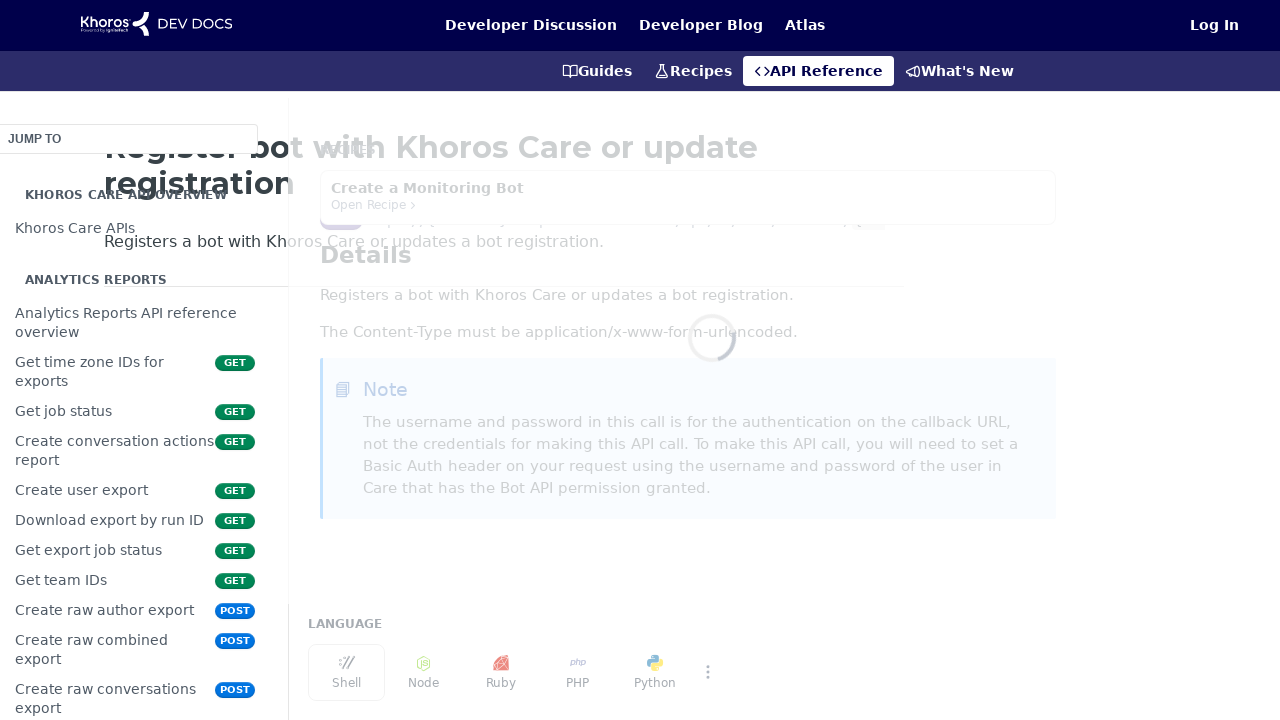

--- FILE ---
content_type: text/html; charset=utf-8
request_url: https://developer.khoros.com/khoroscaredevdocs/reference/networksnetworktyperegistrations-2
body_size: 98632
content:
<!DOCTYPE html><html lang="en" style="" data-color-mode="system" class=" useReactApp isRefPage "><head><meta charset="utf-8"><meta name="readme-deploy" content="5.574.0"><meta name="readme-subdomain" content="khoroscaredevdocs"><meta name="readme-basepath-childProject" content="khoroscaredevdocs"><meta name="readme-version" content="1.1"><title>Register bot with Khoros Care or update registration</title><meta name="description" content="Registers a bot with Khoros Care or updates a bot registration." data-rh="true"><meta property="og:title" content="Register bot with Khoros Care or update registration" data-rh="true"><meta property="og:description" content="Registers a bot with Khoros Care or updates a bot registration." data-rh="true"><meta property="og:site_name" content="Khoros Care"><meta name="twitter:title" content="Register bot with Khoros Care or update registration" data-rh="true"><meta name="twitter:description" content="Registers a bot with Khoros Care or updates a bot registration." data-rh="true"><meta name="twitter:card" content="summary_large_image"><meta name="viewport" content="width=device-width, initial-scale=1.0"><meta property="og:image" content="https://cdn.readme.io/og-image/create?type=reference&amp;title=Register%20bot%20with%20Khoros%20Care%20or%20update%20registration&amp;projectTitle=Khoros%20Care&amp;description=Registers%20a%20bot%20with%20Khoros%20Care%20or%20updates%20a%20bot%20registration.&amp;logoUrl=https%3A%2F%2Ffiles.readme.io%2F14fd435-care_glyph.svg&amp;color=%2300004B&amp;variant=light" data-rh="true"><meta name="twitter:image" content="https://cdn.readme.io/og-image/create?type=reference&amp;title=Register%20bot%20with%20Khoros%20Care%20or%20update%20registration&amp;projectTitle=Khoros%20Care&amp;description=Registers%20a%20bot%20with%20Khoros%20Care%20or%20updates%20a%20bot%20registration.&amp;logoUrl=https%3A%2F%2Ffiles.readme.io%2F14fd435-care_glyph.svg&amp;color=%2300004B&amp;variant=light" data-rh="true"><meta property="og:image:width" content="1200"><meta property="og:image:height" content="630"><link id="favicon" rel="shortcut icon" href="https://files.readme.io/03dad27-small-favicon-32x32.png" type="image/png"><link rel="canonical" href="https://developer.khoros.com/khoroscaredevdocs/reference/networksnetworktyperegistrations-2"><script src="https://cdn.readme.io/public/js/unauthorized-redirect.js?1768577999714"></script><script src="https://cdn.readme.io/public/js/cash-dom.min.js?1768577999714"></script><link data-chunk="Footer" rel="preload" as="style" href="https://cdn.readme.io/public/hub/web/Footer.7ca87f1efe735da787ba.css">
<link data-chunk="RDMD" rel="preload" as="style" href="https://cdn.readme.io/public/hub/web/RDMD.9331f322bb5b573f9d25.css">
<link data-chunk="routes-Reference" rel="preload" as="style" href="https://cdn.readme.io/public/hub/web/routes-Reference.86d5c819e270254cd8c3.css">
<link data-chunk="routes-Reference" rel="preload" as="style" href="https://cdn.readme.io/public/hub/web/6180.75e3fc491ee8103c63a3.css">
<link data-chunk="routes-Reference" rel="preload" as="style" href="https://cdn.readme.io/public/hub/web/8788.4045910b170ecef2a9d6.css">
<link data-chunk="index" rel="preload" as="style" href="https://cdn.readme.io/public/hub/web/index.692323ff49c5ae77d41b.css">
<link data-chunk="Header" rel="preload" as="style" href="https://cdn.readme.io/public/hub/web/Header.3f100d0818bd9a0d962e.css">
<link data-chunk="main" rel="preload" as="style" href="https://cdn.readme.io/public/hub/web/main.2f0b1fcb0624f09ee5e5.css">
<link data-chunk="main" rel="preload" as="style" href="https://cdn.readme.io/public/hub/web/ui-styles.59ec1c636bb8cee5a6ef.css">
<link data-chunk="main" rel="preload" as="script" href="https://cdn.readme.io/public/hub/web/main.c93d062026bd26342f47.js">
<link data-chunk="routes-SuperHub" rel="preload" as="script" href="https://cdn.readme.io/public/hub/web/routes-SuperHub.bcb9b19cff85a0447a37.js">
<link data-chunk="Header" rel="preload" as="script" href="https://cdn.readme.io/public/hub/web/Header.0d0ace64749467b13d58.js">
<link data-chunk="core-icons-chevron-up-down-svg" rel="preload" as="script" href="https://cdn.readme.io/public/hub/web/core-icons.0723410dcfd0b81e45dd.js">
<link data-chunk="index" rel="preload" as="script" href="https://cdn.readme.io/public/hub/web/3766.649eaa2b700c2449e689.js">
<link data-chunk="index" rel="preload" as="script" href="https://cdn.readme.io/public/hub/web/6306.d91105b49ef3f33e4212.js">
<link data-chunk="index" rel="preload" as="script" href="https://cdn.readme.io/public/hub/web/6083.a6c01ccc57c962adc37b.js">
<link data-chunk="index" rel="preload" as="script" href="https://cdn.readme.io/public/hub/web/index.3aec959670cda5d8a082.js">
<link data-chunk="routes-Reference" rel="preload" as="script" href="https://cdn.readme.io/public/hub/web/6123.a2ef3290db790599acca.js">
<link data-chunk="routes-Reference" rel="preload" as="script" href="https://cdn.readme.io/public/hub/web/3781.e78b96a01630dde138be.js">
<link data-chunk="routes-Reference" rel="preload" as="script" href="https://cdn.readme.io/public/hub/web/8424.7ca51ba764db137ea058.js">
<link data-chunk="routes-Reference" rel="preload" as="script" href="https://cdn.readme.io/public/hub/web/6563.536d53a51a39205d3d9b.js">
<link data-chunk="routes-Reference" rel="preload" as="script" href="https://cdn.readme.io/public/hub/web/6146.f99bcbc8d654cc36d7c8.js">
<link data-chunk="routes-Reference" rel="preload" as="script" href="https://cdn.readme.io/public/hub/web/6652.3900ee39f7cfe0a89511.js">
<link data-chunk="routes-Reference" rel="preload" as="script" href="https://cdn.readme.io/public/hub/web/8836.dbe2a8b6a6809625282d.js">
<link data-chunk="routes-Reference" rel="preload" as="script" href="https://cdn.readme.io/public/hub/web/4838.c74165d2540902b5353d.js">
<link data-chunk="routes-Reference" rel="preload" as="script" href="https://cdn.readme.io/public/hub/web/1714.47dd87388e28e3b0bf2b.js">
<link data-chunk="routes-Reference" rel="preload" as="script" href="https://cdn.readme.io/public/hub/web/9947.08b2610863d170f1b6c7.js">
<link data-chunk="routes-Reference" rel="preload" as="script" href="https://cdn.readme.io/public/hub/web/9809.7cc3cc6dfee6b778fdc5.js">
<link data-chunk="routes-Reference" rel="preload" as="script" href="https://cdn.readme.io/public/hub/web/1380.4581c35aa2367221e97b.js">
<link data-chunk="routes-Reference" rel="preload" as="script" href="https://cdn.readme.io/public/hub/web/957.2b5aa0d44de06925bd70.js">
<link data-chunk="routes-Reference" rel="preload" as="script" href="https://cdn.readme.io/public/hub/web/9602.0996aab4704854756684.js">
<link data-chunk="routes-Reference" rel="preload" as="script" href="https://cdn.readme.io/public/hub/web/9861.bcb86737af312c75368a.js">
<link data-chunk="routes-Reference" rel="preload" as="script" href="https://cdn.readme.io/public/hub/web/4371.a07eb89a6bac0447c776.js">
<link data-chunk="routes-Reference" rel="preload" as="script" href="https://cdn.readme.io/public/hub/web/6349.d9da5fd0043c55243e87.js">
<link data-chunk="routes-Reference" rel="preload" as="script" href="https://cdn.readme.io/public/hub/web/5496.257552460969011bd54a.js">
<link data-chunk="routes-Reference" rel="preload" as="script" href="https://cdn.readme.io/public/hub/web/8788.a298145347768f6e8961.js">
<link data-chunk="routes-Reference" rel="preload" as="script" href="https://cdn.readme.io/public/hub/web/3463.b43baf29dc18ca607ee6.js">
<link data-chunk="routes-Reference" rel="preload" as="script" href="https://cdn.readme.io/public/hub/web/9711.6d6bb79d779138d9ffc5.js">
<link data-chunk="routes-Reference" rel="preload" as="script" href="https://cdn.readme.io/public/hub/web/6180.2d4fae14177ad9bf28ea.js">
<link data-chunk="routes-Reference" rel="preload" as="script" href="https://cdn.readme.io/public/hub/web/9819.1dae18aeff002cf5bfcf.js">
<link data-chunk="routes-Reference" rel="preload" as="script" href="https://cdn.readme.io/public/hub/web/8749.b3e7d5771ae865344c6e.js">
<link data-chunk="routes-Reference" rel="preload" as="script" href="https://cdn.readme.io/public/hub/web/routes-Reference.6220ee7be2a5962d4d51.js">
<link data-chunk="RDMD" rel="preload" as="script" href="https://cdn.readme.io/public/hub/web/5492.8d1484b0863f28c489d8.js">
<link data-chunk="RDMD" rel="preload" as="script" href="https://cdn.readme.io/public/hub/web/8075.0be98a9a012c59b7ace8.js">
<link data-chunk="RDMD" rel="preload" as="script" href="https://cdn.readme.io/public/hub/web/1165.43f3ae350454e5be0043.js">
<link data-chunk="RDMD" rel="preload" as="script" href="https://cdn.readme.io/public/hub/web/RDMD.919251738abc9bfd483d.js">
<link data-chunk="Footer" rel="preload" as="script" href="https://cdn.readme.io/public/hub/web/Footer.9f1a3307d1d61765d9bb.js">
<link data-chunk="main" rel="stylesheet" href="https://cdn.readme.io/public/hub/web/ui-styles.59ec1c636bb8cee5a6ef.css">
<link data-chunk="main" rel="stylesheet" href="https://cdn.readme.io/public/hub/web/main.2f0b1fcb0624f09ee5e5.css">
<link data-chunk="Header" rel="stylesheet" href="https://cdn.readme.io/public/hub/web/Header.3f100d0818bd9a0d962e.css">
<link data-chunk="index" rel="stylesheet" href="https://cdn.readme.io/public/hub/web/index.692323ff49c5ae77d41b.css">
<link data-chunk="routes-Reference" rel="stylesheet" href="https://cdn.readme.io/public/hub/web/8788.4045910b170ecef2a9d6.css">
<link data-chunk="routes-Reference" rel="stylesheet" href="https://cdn.readme.io/public/hub/web/6180.75e3fc491ee8103c63a3.css">
<link data-chunk="routes-Reference" rel="stylesheet" href="https://cdn.readme.io/public/hub/web/routes-Reference.86d5c819e270254cd8c3.css">
<link data-chunk="RDMD" rel="stylesheet" href="https://cdn.readme.io/public/hub/web/RDMD.9331f322bb5b573f9d25.css">
<link data-chunk="Footer" rel="stylesheet" href="https://cdn.readme.io/public/hub/web/Footer.7ca87f1efe735da787ba.css"><!-- CUSTOM CSS--><style title="rm-custom-css">:root{--project-color-primary:#00004B;--project-color-inverse:#fff;--recipe-button-color:#00004B;--recipe-button-color-hover:#000000;--recipe-button-color-active:#000000;--recipe-button-color-focus:rgba(0, 0, 75, 0.25);--recipe-button-color-disabled:#1818ff}[id=enterprise] .ReadMeUI[is=AlgoliaSearch]{--project-color-primary:#00004B;--project-color-inverse:#fff}a{color:var(--color-link-primary,#00004b)}a:hover{color:var(--color-link-primary-darken-5,#000)}a.text-muted:hover{color:var(--color-link-primary,#00004b)}.btn.btn-primary{background-color:#00004b}.btn.btn-primary:hover{background-color:#000}.theme-line #hub-landing-top h2{color:#00004b}#hub-landing-top .btn:hover{color:#00004b}.theme-line #hub-landing-top .btn:hover{color:#fff}.theme-solid header#hub-header #header-top{background-color:#00004b}.theme-solid.header-gradient header#hub-header #header-top{background:linear-gradient(to bottom,#00004b,#000)}.theme-solid.header-custom header#hub-header #header-top{background-image:url(undefined)}.theme-line header#hub-header #header-top{border-bottom-color:#00004b}.theme-line header#hub-header #header-top .btn{background-color:#00004b}header#hub-header #header-top #header-logo{width:252px;height:40px;margin-top:0;background-image:url(https://files.readme.io/6c32b1a9b2df6d06db5d25e85e2c4d3e798e389ebae26c7dcf1df7bf107ea30e-Khoros_DevDocs_Logo_White.svg)}#hub-subheader-parent #hub-subheader .hub-subheader-breadcrumbs .dropdown-menu a:hover{background-color:#00004b}#subheader-links a.active{color:#00004b!important;box-shadow:inset 0 -2px 0 #00004b}#subheader-links a:hover{color:#00004b!important;box-shadow:inset 0 -2px 0 #00004b;opacity:.7}.discussion .submit-vote.submit-vote-parent.voted a.submit-vote-button{background-color:#00004b}section#hub-discuss .discussion a .discuss-body h4{color:#00004b}section#hub-discuss .discussion a:hover .discuss-body h4{color:#000}#hub-subheader-parent #hub-subheader.sticky-header.sticky{border-bottom-color:#00004b}#hub-subheader-parent #hub-subheader.sticky-header.sticky .search-box{border-bottom-color:#00004b}#hub-search-results h3 em{color:#00004b}.main_background,.tag-item{background:#00004b!important}.main_background:hover{background:#000!important}.main_color{color:#00004b!important}.border_bottom_main_color{border-bottom:2px solid #00004b}.main_color_hover:hover{color:#00004b!important}section#hub-discuss h1{color:#00004b}#hub-reference .hub-api .api-definition .api-try-it-out.active{border-color:#00004b;background-color:#00004b}#hub-reference .hub-api .api-definition .api-try-it-out.active:hover{background-color:#000;border-color:#000}#hub-reference .hub-api .api-definition .api-try-it-out:hover{border-color:#00004b;color:#00004b}#hub-reference .hub-reference .logs .logs-empty .logs-login-button,#hub-reference .hub-reference .logs .logs-login .logs-login-button{background-color:var(--project-color-primary,#00004b);border-color:var(--project-color-primary,#00004b)}#hub-reference .hub-reference .logs .logs-empty .logs-login-button:hover,#hub-reference .hub-reference .logs .logs-login .logs-login-button:hover{background-color:#000;border-color:#000}#hub-reference .hub-reference .logs .logs-empty>svg>path,#hub-reference .hub-reference .logs .logs-login>svg>path{fill:#00004b;fill:var(--project-color-primary,#00004b)}#hub-reference .hub-reference .logs:last-child .logs-empty,#hub-reference .hub-reference .logs:last-child .logs-login{margin-bottom:35px}#hub-reference .hub-reference .hub-reference-section .hub-reference-left header .hub-reference-edit:hover{color:#00004b}.main-color-accent{border-bottom:3px solid #00004b;padding-bottom:8px}/*! BEGIN HUB_CUSTOM_STYLES */.graphiql-container ul#cm-complete-0{border:1px solid #000;margin-left:200px;width:300px;height:300px;overflow-y:scroll;overflow-x:hidden;background:#242e34;margin-top:100px!important;z-index:9999}.doc-explorer-contents a{color:#0068ff!important;margin:5px 0;display:inline-flex;max-width:100%;font-size:12px!important;word-break:break-word}[data-color-mode=dark] footer{background:#000!important}[data-color-mode=dark] .lia-custom-footer a{color:#fff}[data-color-mode=dark] .rm-Guides #content-head .col-xs-3 .icon,[data-color-mode=dark] .rm-Guides a.suggestEdits{color:#b3e538!important}[data-color-mode=dark] header#content-head{background:#242e34!important}[data-color-mode=dark] nav#hub-sidebar ul a{color:#fff!important}[data-color-mode=dark] .featurebox_card,[data-color-mode=dark] .featurebox_card2{background-color:#000}[data-color-mode=dark] nav#hub-sidebar ul a:hover{background:#000!important}[data-color-mode=dark] a.Sidebar-link2Dsha-r-GKh2.childless.text-wrap.rm-Sidebar-link:hover{background:#000}[data-color-mode=dark] .rm-SearchToggle{--SearchToggle-color:#000!important}[data-color-mode=dark] .rm-Guides #content-head{background:#242e34!important}header#content-head{width:110%!important;margin-top:-20px!important;margin-bottom:20px}body{color:#231f20;overflow-x:hidden}body#enterprise header#hub-header #header-top .hub-container:after{content:"Welcome to Khoros Developer Docs";display:block;position:absolute;font-weight:400;font-size:30px;top:100px;right:0;left:0;text-align:center;color:#fff;font-family:Montserrat,sans-serif}body#enterprise header#hub-header{background:#00004b url(https://assets.khoros.com/content/dev-doc-portal/img/Banner-DDP.svg) no-repeat}body#enterprise #header-top,body#enterprise #hub-subheader-parent{position:static}body#enterprise header#hub-header #header-top .hub-container{height:130px}body#enterprise header#hub-header #header-top .hub-container:after{content:"Welcome to Khoros Developer Docs";display:block;position:absolute;font-weight:400;font-size:26px;top:80px;right:0;left:0;text-align:center;color:#fff;font-family:Montserrat,sans-serif}@media screen and (min-width:52em){body#enterprise header#hub-header #header-top .hub-container{height:180px}body#enterprise header#hub-header #header-top .hub-container:after{font-size:30px;top:80px}}body#enterprise header#hub-header #header-top #header-nav-right li a.dropdown-toggle{color:#fff}#hub-subheader-parent #hub-subheader{background-color:#f1f1f3}header#hub-header #header-top .clearfix nav{margin-left:30px}.content-body .marked-table table td,.content-body .marked-table table th,.content-body .marked-table table tr{padding:15px 15px;border:1px solid #eee}h1,h2,h3,h4,h5{font-family:Montserrat,sans-serif}@media screen and (min-width:52em){.doc-projects,.lia-custom-footer{max-width:80em}}.doc-projects,.lia-custom-footer{margin:0 auto;padding:1em;text-align:center}.card{background:#f1f1f3;margin-bottom:2em;width:100%;transition:all .2s ease-in-out}.card:hover{background:#f6f6f6;box-shadow:0 10px 25px rgba(0,0,0,.25)}.card-content{padding:0 1.4em}.card-content h2{margin-top:0;margin-bottom:.5em;font-weight:400;color:#000;font-size:1.3em}.card a{display:block;padding:2em}.card-content p{font-size:95%}.card .image{height:100px;vertical-align:middle;top:-20px;position:relative;zoom:.8}.card h4{font-size:20px;margin-bottom:10px}.card p{margin:0 auto}@media screen and (min-width:40em){.cards{display:flex;flex-wrap:wrap;justify-content:space-between;margin:1em}.card{display:flex;flex:0 1 calc(50% - .5em);margin-bottom:1em}}@media screen and (min-width:60em){.cards{margin-top:inherit}.card{flex:0 1 calc(25% - 1em);margin-bottom:2em}}nav#hub-sidebar h3{color:#66f}nav#hub-sidebar ul a{padding:12px 10px;font-size:14px;border-radius:0;color:#00004b;white-space:normal;word-break:break-word}nav#hub-sidebar ul a.active{border-left:solid 2px #66f;padding-left:8px;background:#f6f6f6;color:#00004b}.hub-full nav#hub-sidebar ul a{padding:12px 10px 12px 30px}.hub-full nav#hub-sidebar ul a.active{padding-left:26px;border-left:solid 4px #66f}nav#hub-sidebar a.text-overflow.subpage{overflow-wrap:break-word}.content-body .hub-reference-right .magic-block-code{background-color:#3d434a}li-code,td code{background:rgba(96,105,113,.1);padding:3px 5px;border-radius:3px;font-size:.8em;color:#555}.content-body .hub-reference-right .magic-block-code ul.block-code-header,.content-body .hub-reference-right .magic-block-code ul.block-code-header li a.active{color:#fff;background:#333840}.hub-reference-right .cm-s-tomorrow-night{color:#fc6}pre{overflow:auto;white-space:pre-wrap}.content-body .hub-reference-right .magic-block-code pre{padding-bottom:20px}section#hub-content #content-container section.content-toc .tocHeader{color:#555}#hub-reference .hub-reference .hub-reference-section .hub-reference-left header .hub-reference-edit,#hub-reference .hub-reference .hub-reference-section .hub-reference-left header .hub-reference-edit:hover,section#hub-content .suggestEdits{color:#be1e82}section#hub-content #content-container section.content-toc a{color:#777}.lia-custom-footer a,a{color:#2525a5}.lia-custom-footer ul li{display:inline-block;vertical-align:top;margin:0 15px}.table .tr .td,.table .tr .th{border:1px solid #eee}.p center{text-align:center}#hub-landing-top .btn{background-color:#f1f1f3}.pg-type.type-get{background-color:#9fc42c}.pg-type.type-put{background-color:#29ccfc}.pg-type.type-post{background-color:#66f}.pg-type.type-delete{background-color:#be1e82}#hub-search input{background-color:#f1f1f3}.table .tr .td{text-align:left;border:1px solid #d3d3d3}.message-list{display:flex;flex-direction:row;margin-bottom:40px}.boogie{flex:0 100%;margin:0 10px}.boogie iframe{display:flex;flex:1 1 auto}.legal_notice{display:block;width:100%;background-color:#d5d5d5;color:#00004b;font-size:14px;margin-bottom:2em;padding:1em 0 1em 0}.legal_notice a:link{color:#00004b;text-decoration:underline}.legal_notice a:visited{color:#fff;text-decoration:underline}.legal_notice a:hover{color:#29ccfc;text-decoration:underline}header#hub-header #header-top #header-nav-left li a,header#hub-header #header-top #header-nav-right li a{color:#fff}header#hub-header #header-top #header-nav-left li a:hover,header#hub-header #header-top #header-nav-right li a:hover{color:#999}.rm-ParamContainer .rm-ParamInput{display:none}.rm-ParamContainer .rm-ParamSelect{display:none}.registeration_cta_text{margin:50px}.registeration_cta_text p{font-size:21px;color:#00004b!important}.doc-projects .card{background:0 0;border-radius:20px;border:4px solid #cec9ea;justify-content:center}.doc-projects .card:hover{background:#e8e5fa;box-shadow:none!important}.tree ul{position:relative;padding:1em 0;white-space:nowrap;margin:0 auto;text-align:center}.tree ul::after{content:"";display:table;clear:both}.tree{display:none;justify-content:flex-start;padding-top:20px;margin-top:-20px;margin-left:-5px}.tree li{display:inline-block;vertical-align:top;text-align:center;list-style-type:none;position:relative;top:8px;padding:1em .5em 0 .5em;margin-right:4px}.tree li::after{right:auto;left:50%;border-left:4px solid #cbc3e3!important}.tree li:last-child::after{border:0 none}.tree li:last-child::before{border:0 none}.tree li:only-child{padding-top:0}.tree li:last-child::after{border:0 none;height:3.3em!important}.tree li:last-child::before{border:0 none}.tree li::after{content:"";position:absolute;top:0;right:50%;border-top:4px solid #cbc3e3;width:102%;height:3em}.tree ul ul::before{content:"";position:absolute;top:-19px;left:11%;border-left:4px solid #cbc3e3;width:0;height:3em}.tree li:last-child::before{border-right:4px solid #cbc3e3;border-radius:0 5px 0 0}.tree li a{border:1px solid #ccc;padding:.7em .55em;text-decoration:none;display:inline-block;border-radius:5px;color:#333;position:relative;top:1px;width:200px;height:78px;margin-top:55px;border-radius:15px;box-shadow:0 3px 6px rgb(0 0 0 / 15%);font-size:20px;font-weight:500;font-family:Montserrat}.tree.community li a{width:175px!important}div#tree\ community li .dot{margin-left:85px}.dot{height:10px;margin-top:34px;width:10px;background-color:#00004b;border-radius:50%;position:absolute;margin-left:97px;display:none}.upArrow{margin-top:-48px;position:absolute;margin-left:138px;border:solid #00004b;border-width:0 3px 3px 0;transform:rotate(-135deg);-webkit-transform:rotate(-135deg);display:inline-block;padding:6px}.downArrow{margin-top:-58px;position:absolute;margin-left:138px;border:solid #cbc3e3;border-width:0 3px 3px 0;transform:rotate(-135deg);-webkit-transform:rotate(-135deg);display:inline-block;padding:6px}.doc-projects .card:hover .tree{display:grid!important}div#tree\ care ul{margin-left:150px}div#tree\ marketing ul{margin-left:150px}div#tree\ flow ul{margin-left:175px}div#tree\ care ul ul::before{left:22%!important}div#tree\ marketing ul ul::before{left:49%!important}div#tree\ flow ul ul::before{left:76%!important}div#tree\ marketing ul .downArrow,div#tree\ marketing ul .upArrow{margin-left:422px!important}div#tree\ flow ul .downArrow,div#tree\ flow ul .upArrow{margin-left:490px!important}.tree:hover{display:grid!important}@media screen and (min-width:60em){.card{margin-bottom:0!important}}.row.cards{margin:0!important}.lia-custom-footer{background-color:#f1f1f3;align-items:center;display:flex;height:200px;justify-content:center}.lia-custom-footer a,a{color:#2e1cd4}.lia-custom-footer ul li{border-right:2px solid #bebebe;padding-right:20px}.lia-custom-footer ul li:last-child{border-right:none!important}#hub-search .searchbox-input{width:320px;margin-top:5px;background-color:#fff;height:27px;border-radius:3px;margin-right:15px}#hub-subheader-parent #hub-subheader{background-color:#2c2c6a;padding:0!important}#hub-search .searchbox-button .fa.fa-search,#hub-search .searchbox-input .fa.fa-search{margin-left:20px;color:#6f6f6f}.searchbox .search-box:after{color:#6f6f6f;font-family:"Montserrat light"}header#hub-header #header-top #header-nav-right{margin-right:4px}#enterprise header#hub-header #header-top #header-nav-left{position:absolute;margin-top:170px!important;z-index:99;margin-left:4px}#enterprise header#hub-header #header-top #header-nav-left li{margin-right:15px!important}body#enterprise header#hub-header #header-top .hub-container:after{top:65%!important}#enterprise header#hub-header #header-top .header-link{bottom:58px;margin-left:44%;position:absolute}header#hub-header #header-top #header-logo{width:80px;height:80px}@media (max-width:835px){#hub-subheader-parent #hub-search .searchbox-button,#hub-subheader-parent #hub-search .searchbox-input{width:unset!important}#hub-subheader-parent #hub-search .search-box,#hub-subheader-parent #hub-search .search-symbol{display:none!important}#enterprise header#hub-header #header-top #header-nav-left{margin-top:118px!important}}@media (max-width:768px){#header-top nav{display:block!important}}header#hub-header #header-top .clearfix nav{margin-left:0!important}.hub-container{max-width:1200px!important}header#hub-header #header-top{padding:0!important}.navigation{width:100%;height:100%;position:fixed;top:0;right:0;bottom:0;left:-100%;z-index:99;list-style:none;background:rgba(0,0,0,.1)}.nav-item{display:table!important;background:#00004b;width:280px;padding:10px}.nav-item:last-child{height:100%!important}.nav-item a{display:block;padding:1em;color:#fff;font-size:1.2em;text-decoration:none;transition:color .2s,background .5s}.nav-trigger{position:absolute;clip:rect(0,0,0,0)}@media (max-width:768px){label[for=nav-trigger]{display:grid!important}#enterprise header#hub-header #header-top #header-nav-left,.username{display:none!important}}.ham_username{margin-left:11px}label[for=nav-trigger]{position:absolute;left:15px;top:15px;z-index:2;top:135px!important;display:none;height:25px;width:25px;cursor:pointer;background-image:url("data:image/svg+xml;utf8,<svg xmlns='http://www.w3.org/2000/svg' xmlns:xlink='http://www.w3.org/1999/xlink' version='1.1' x='0px' y='0px' width='30px' height='30px' fill='white' viewBox='0 0 30 30' enable-background='new 0 0 30 30' xml:space='preserve'><rect width='30' height='6'/><rect y='24' width='30' height='6'/><rect y='12' width='30' height='6'/></svg>");background-size:contain}.nav-trigger+label,.navigation,.site-wrap{transition:left .2s}.nav-trigger:checked~.navigation{left:0}.navContainer{width:100%}@media (max-width:962px) and (min-width:768px){.tree.community.small_screen li a{width:135px!important;margin-right:-10px}.tree.community.small_screen li .dot{margin-left:17px!important}.tree.community.small_screen li{margin-left:3px!important}.tree.community.small_screen{top:593px!important;position:absolute}.tree.marketing.small_screen li a{width:190px!important}.tree.marketing.small_screen{right:72px;position:absolute;top:808px!important}div#tree\ marketing ul ul::before{left:18%!important}.tree.marketing.small_screen li .dot{margin-left:81px!important;margin-top:34px!important}.tree.marketing.small_screen li::after{left:45%!important;width:104%!important}.tree.flow.small_screen li a{width:195px!important}.tree.flow.small_screen{right:30px;position:absolute;top:805px!important}div#tree\ flow ul ul::before{left:68%!important}.tree.flow.small_screen li .dot{margin-left:79px!important;margin-top:34px!important}.tree.flow.small_screen li::after{left:43%!important;width:104%!important}.tree.care.small_screen li a{width:135px!important}.tree.care.small_screen ul{margin-right:125px}.tree.care.small_screen li .dot{margin-left:57px!important;margin-top:35px!important}.tree.care.small_screen li{margin-left:3px!important}.tree.care.small_screen{top:593px!important;position:absolute;margin-left:170px}div#tree\ care ul{margin-left:125px!important}div#tree\ care ul::before{left:65%!important}.tree.care.small_screen li::after{left:45%!important}.tree li::after{left:20%!important;width:105%!important}.doc-projects .card.marketing.small_screen{margin-top:210px}.doc-projects .card.flow.small_screen{margin-top:210px}.lia-custom-footer.small_screen{top:1045px!important}}.tabletViewCategory{display:none}.tabletViewCategory li a{border:1px solid #ccc;padding:.7em .55em;text-decoration:none;display:inline-block;border-radius:5px;color:#333;width:222px;border-radius:15px;box-shadow:0 1px 2px rgb(0 0 0 / 15%);font-size:14px;font-weight:500;font-family:Montserrat Medium;margin:3px}.tabletViewCommunity{position:absolute;top:574px;left:10%}.tabletViewCare{position:absolute;top:574px;left:57%}.tabletViewMarketing{position:absolute;left:10%}.tabletViewFlow{position:absolute;left:57%}@media (max-width:685px){.tabletViewCommunity{top:590px!important}.tabletViewCare{top:590px!important}}@media (max-width:640px){.tabletViewCare,.tabletViewCommunity,.tabletViewFlow,.tabletViewMarketing{display:none}#enterprise .doc-projects .card.marketing{margin-top:0!important}#enterprise .doc-projects .card.flow{margin-top:0!important}#enterprise .lia-custom-footer{top:1245px!important}}@media (max-width:768px){.tree{display:none!important}.tabletViewCategory{display:block!important}.doc-projects .card.marketing,.doc-projects .row.cards .card.marketing.self_small_screen,.doc-projects .row.cards .card.marketing.small_screen{margin-top:455px!important}.doc-projects .card.flow,.doc-projects .row.cards .card.flow.self_small_screen,.doc-projects .row.cards .card.flow.small_screen{margin-top:455px!important}#enterprise .lia-custom-footer.small_screen,.lia-custom-footer{top:1545px!important}}@media (max-width:768px){.rm-Guides .rm-Article #content-head{width:129%!important}}header#content-head:after{position:absolute;content:"";border-bottom:1px solid #d2d7da;width:108%;bottom:-3px}.rm-Guides #content-head{border-bottom:none!important}@media (max-width:860px){.tree{display:none!important}.doc-projects .card.marketing.small_screen{margin-top:0!important}.doc-projects .card.flow.small_screen{margin-top:0!important}.lia-custom-footer.small_screen{top:945px!important}}.tree li a:hover{color:#371add!important}@supports (-moz-appearance:none){#enterprise header#hub-header #header-top #header-nav-left{margin-top:212px!important}header#hub-header #header-top #header-nav-right{margin-top:50px!important}}.SearchTabs-Tab2715KRxrb5JT.Tabs-listItem.Tabs-listItem_active{color:#00004b!important}@media (prefers-color-scheme:dark){[data-color-mode=auto] .App .rm-Changelog a,[data-color-mode=auto] .App .rm-CustomPage a,[data-color-mode=auto] .App .rm-Discuss a,[data-color-mode=auto] .App .rm-Guides a,[data-color-mode=auto] .App .rm-LandingPage a,[data-color-mode=auto] .App .rm-Recipes a,[data-color-mode=auto] .App .rm-Recipes-modal a,[data-color-mode=auto] .App .rm-ReferenceMain a,[data-color-mode=auto] .App .rm-SuggestedEdits a,[data-color-mode=auto] .App .rm-SuggestionDiff a,[data-color-mode=system] .App .rm-Changelog a,[data-color-mode=system] .App .rm-CustomPage a,[data-color-mode=system] .App .rm-Discuss a,[data-color-mode=system] .App .rm-Guides a,[data-color-mode=system] .App .rm-LandingPage a,[data-color-mode=system] .App .rm-Recipes a,[data-color-mode=system] .App .rm-Recipes-modal a,[data-color-mode=system] .App .rm-ReferenceMain a,[data-color-mode=system] .App .rm-SuggestedEdits a,[data-color-mode=system] .App .rm-SuggestionDiff a{color:var(--color-text-default)!important}}@media (prefers-color-scheme:dark){.reference-redesign .Sidebar-link2Dsha-r-GKh2:focus,[data-color-mode=auto] .reference-redesign .Sidebar-link2Dsha-r-GKh2:hover,[data-color-mode=system] .reference-redesign .Sidebar-link2Dsha-r-GKh2:hover{background:#000!important}}@media (prefers-color-scheme:dark){[data-color-mode=auto] .rm-Guides #content-head,[data-color-mode=system] .rm-Guides #content-head{background:#242e34!important}}@media (prefers-color-scheme:dark){[data-color-mode=auto] footer,[data-color-mode=system] footer{background:#000!important}}@media (prefers-color-scheme:dark){[data-color-mode=auto] .lia-custom-footer a,[data-color-mode=system] .lia-custom-footer a{color:#fff}}.content-body .marked-table table td,.content-body .marked-table table th,.content-body .marked-table table tr{padding:15px 15px;border:1px solid #eee}.hub-is-home #hub-landing-top{padding-left:250px;background:url(https://lithium-prod-s3-assets-6ksmt2l3lh06.s3.amazonaws.com/content/icons/Solutions-Icons_Community.svg) no-repeat;background-size:300px 300px}pre{overflow:auto;white-space:pre-wrap}.table .tr .td{overflow:auto;white-space:pre-wrap}.table .tr .td{box-sizing:border-box}.responsive_image{width:100%;max-width:400px;height:auto}.legal_notice{width:100%;background-color:#00004b;color:#fff}.legal_notice a:link{color:#fff;text-decoration:underline}.legal_notice a:visited{color:#fff;text-decoration:underline}.legal_notice a:hover{color:#29ccfc;text-decoration:underline}.homebox_column{float:left;width:16.6%;padding:0 10px}.homebox_row{margin:0 -5px}.homebox_row:after{content:"";display:table;clear:both;margin-bottom:15px}.homebox_card{box-shadow:0 4px 8px 0 rgba(0,0,0,.2);padding:16px;text-align:center;font-size:14px;margin-top:14px;background-color:#f1f1f1}@media screen and (max-width:900px){.homebox_column{width:50%;display:block;margin-bottom:20px}}@media screen and (max-width:600px){.homebox_column{width:100%;display:block;margin-bottom:20px}}html:not(.useReactApp) nav#hub-sidebar ul a.active:not(.active),html:not(.useReactApp) nav#hub-sidebar ul>li.subnav-expanded>a:not(.active){color:#ccc}.rm-ParamContainer .rm-ParamInput{display:none}.rm-ParamContainer .rm-ParamSelect{display:none}footer.lia-custom-footer.care{position:initial;margin-top:170px}.rm-Guides #content-head{margin-left:-35%;padding-bottom:30px;position:absolute;width:69%;position:absolute;width:100%}.rm-Guides .content-body{position:relative;margin-top:95px}.content-toc{position:relative;padding-top:0!important;margin-top:125px}.reference-redesign.Nav3C5f8FcjkaHj.rm-Sidebar_guides{margin-top:125px;padding-top:0;border-bottom:1px solid rgba(0,0,0,.1)}.Nav3C5f8FcjkaHj.hub-sidebar.reference-redesign.rm-Sidebar{border-bottom:1px solid rgba(0,0,0,.1)}.rm-Guides .PageThumbs{width:302px;position:absolute;top:0;right:107%}.rm-ReferenceMain.rm-Container.rm-Container_flex .PageThumbs{position:absolute;top:91px;margin-left:-325px}@media screen and (max-width:1200px){.PageThumbs{display:none!important}}.rm-Guides .PageThumbs-helpful,.rm-ReferenceMain.rm-Container.rm-Container_flex .PageThumbs-helpful{border:none!important;padding:0!important}.rm-Guides a.suggestEdits{margin-left:47px;display:flow-root!important}.Header-bottom2eLKOFXMEmh5{background-color:#2c2c6a}.rm-SearchToggle{width:320px!important;background-color:#fff!important;height:27px!important;border-radius:3px!important}.rm-SearchToggle-icon{margin-left:20px;color:#6f6f6f}@media screen and (max-width:1100px){.rm-SearchToggle{margin-right:25px;width:80px!important}.Header-search-placeholder3Vx4OmMPcjAi,.rm-SearchToggle-shortcut{display:none}.Header-bottom2eLKOFXMEmh5 .rm-Container.rm-Container_flex .Header-leftADQdGVqx1wqU{padding-left:80px!important;justify-content:center}}.Header-right21PC2XTT6aMg,.Header-searchtb6Foi0-D9Vx{padding-right:0!important}nav#hub-sidebar h3,nav#hub-sidebar ul a,nav#reference-sidebar h3,nav#reference-sidebar ul a{padding-left:0!important}nav#hub-sidebar ul a.active,nav#reference-sidebar ul a.active{padding-left:8px!important}nav#hub-sidebar ul a.active,nav#reference-sidebar ul a.active{background:#00004b;color:#fff;border-left:none!important}nav#reference-sidebar h3{color:#66f}a.Sidebar-link2Dsha-r-GKh2.childless.text-wrap.rm-Sidebar-link:hover{background:#f1f1f3;border-left:solid 2px #6064fa}nav#hub-sidebar ul a:hover{padding-left:8px!important}.rm-Guides .content-body{padding-top:0!important;margin-top:125px}.rm-Guides #content-head .col-xs-9{margin-left:35%}.rm-Guides #content-head .col-xs-3{margin-top:6px!important;display:contents}@media screen and (max-width:1388px){.rm-Container.rm-Container_flex .Header-logo1Xy41PtkzbdG{padding-right:68%!important;position:absolute}}@media screen and (max-width:900px){.Header-topuTMpygDG4e1V.rm-Header-top .rm-Container.rm-Container_flex .Header-logo1Xy41PtkzbdG{padding-right:0!important;position:inherit}}.Header-logo1Xy41PtkzbdG{padding-right:1138px!important;position:absolute;z-index:1}.Button.Button_md.Button_slate_text.rm-Header-top-link.Header-link2tXYTgXq85zW{z-index:99}@media screen and (min-width:900px){.Header-leftADQdGVqx1wqU{justify-content:center;padding-left:295px!important}.Header-topuTMpygDG4e1V.rm-Header-top .rm-Container.rm-Container_flex .Header-leftADQdGVqx1wqU{justify-content:center;padding-left:0!important}}.Header3zzata9F_ZPQ.rm-Header{overflow:hidden;position:fixed;top:0;width:100%}.rm-Guides .rm-Container.rm-Container_flex{margin-top:80px}.Header-logo1Xy41PtkzbdG+.Header-link2tXYTgXq85zW{margin-left:90px!important}a.Button.Button_md.Button_slate_text.rm-Header-bottom-link.active.active{background-color:#fff;color:#00004b}.TutorialHero3tJ8Cd5oYe9Y{margin-top:80px}.rm-Container.rm-ContainerNarrow,.rm-ReferenceMain.rm-Container.rm-Container_flex{margin-top:98px}@media screen and (max-width:768px){.rm-Container.rm-ContainerNarrow,.rm-ReferenceMain.rm-Container.rm-Container_flex{margin-top:50px}}.rm-Guides #content-head .col-xs-3 .icon,.rm-Guides a.suggestEdits{color:#be1e82!important}.ThemeContext_dark .Header-topuTMpygDG4e1V .rm-SearchToggle-icon{color:#6f6f6f!important}nav.Header-leftADQdGVqx1wqU:before{font-size:25px;font-family:Montserrat light;content:"Care";color:#b3e538;position:absolute;margin-left:-1255px}@media screen and (max-width:1388px){nav.Header-leftADQdGVqx1wqU:before{font-size:25px;font-family:Montserrat light;content:"Care";color:#b3e538;position:absolute;margin-left:-77%}}@media screen and (max-width:900px){nav.Header-leftADQdGVqx1wqU:before{display:none!important}}#tippy-1{position:fixed!important}.rm-Guides .PageThumbs-helpful,.rm-ReferenceMain.rm-Container.rm-Container_flex .PageThumbs-helpful{display:grid!important}@media screen and (max-width:1200px){.content-body.grid-75 .PageThumbs{display:grid!important}}.suggestEdits{margin-top:6px!important;width:10%;min-width:105px}.rm-ReferenceMain.rm-Container.rm-Container_flex .Main-QuickNav-container1OiLvjSDusO6{margin-left:-18px!important}.headline-container21aRBSn8Bqg6,.headline-container21aRBSn8Bqg6.headline-container_basic1DFntTggitfX{position:absolute!important;width:100%;margin-left:-27%}.rm-ReferenceMain.rm-Container.rm-Container_flex .headline-container21aRBSn8Bqg6+.markdown-body{margin-top:132px}.rm-ReferenceMain.rm-Container.rm-Container_flex .markdown-body.undefined.excerptT2m-MzSJGRK7{margin-top:0!important}.headline-container-article-info2GaOf2jMpV0r,.headline-container-grid-itemGdPV-VbhShYs.button-containerobFfV0vf6giV,.markdown-body.undefined.excerptT2m-MzSJGRK7{margin-left:27%}@media screen and (max-width:768px){.rm-ReferenceMain.rm-Container.rm-Container_flex .rm-Article{margin-top:54px}}.Header3zzata9F_ZPQ.rm-Header{overflow:inherit!important}.content-toc .AdjustToc,section.Sidebar1t2G1ZJq-vU1.rm-Sidebar.hub-sidebar-content.AdjustSideBar{padding-top:260px!important}.rm-Guides #content-head{padding-top:18px;position:fixed;background:#fff;z-index:99;margin-top:-18px}.rm-Guides .PageThumbs{z-index:999}.Header3zzata9F_ZPQ.rm-Header{z-index:9999}.rm-Guides .PageThumbs-helpful{position:fixed;margin-left:80px}.heading.heading .heading-anchor{scroll-margin-top:300px!important}/*! END HUB_CUSTOM_STYLES */</style><link href="https://fonts.googleapis.com/css?family=Montserrat:500,500i,700" rel="stylesheet">

<!-- Maia -->
<script type='text/javascript'> 
window.KHOROS_CONFIG  = { 
   companyKey: 'khoros', 
   widgetId: 'dd13b0e1-07ac-49e5-8ea8-698fd296ca5c' 
}; 
(function(){var scriptTag = document.createElement('script');

scriptTag.setAttribute('src','https://brand-messenger.app.khoros.com/bundle/loader.js?v=' + new Date().getTime());

document.head.appendChild(scriptTag);})();</script>

<!-- To display video in lightbox. The script tag should live in the head of your page if at all possible -->
<script type="text/javascript" async src="https://play.vidyard.com/embed/v4.js"></script>
<meta name="loadedProject" content="khoroscaredevdocs"><meta name="parentProject" content="khoros-parent"><meta name="childrenProjects" content="[{&quot;subdomain&quot;:&quot;khorosauroradevdocs&quot;,&quot;subpath&quot;:&quot;&quot;,&quot;name&quot;:&quot;Khoros Community Aurora&quot;,&quot;_id&quot;:&quot;6181581a581d83045c3169f7&quot;},{&quot;subdomain&quot;:&quot;khoroscommunitydevdocs&quot;,&quot;subpath&quot;:&quot;&quot;,&quot;name&quot;:&quot;Khoros Community&quot;,&quot;_id&quot;:&quot;5b5fcf970a54d00003883b54&quot;},{&quot;subdomain&quot;:&quot;khoroscaredevdocs&quot;,&quot;subpath&quot;:&quot;&quot;,&quot;name&quot;:&quot;Khoros Care&quot;,&quot;_id&quot;:&quot;5b60f24c110df30003df3893&quot;},{&quot;subdomain&quot;:&quot;khorosbrandmessengerdocs&quot;,&quot;subpath&quot;:&quot;&quot;,&quot;name&quot;:&quot;Khoros Brand Messenger&quot;,&quot;_id&quot;:&quot;629923cf9bf4f7002754c0ae&quot;},{&quot;subdomain&quot;:&quot;khorosmarketingdevdocs&quot;,&quot;subpath&quot;:&quot;&quot;,&quot;name&quot;:&quot;Khoros Marketing&quot;,&quot;_id&quot;:&quot;5d38968472b31a007206c014&quot;},{&quot;subdomain&quot;:&quot;khoros-flow&quot;,&quot;subpath&quot;:&quot;&quot;,&quot;name&quot;:&quot;Khoros Flow&quot;,&quot;_id&quot;:&quot;6081b8aaee06d80048c77cd8&quot;}]"><meta name="siblingProjects" content="[{&quot;subdomain&quot;:&quot;khorosauroradevdocs&quot;,&quot;name&quot;:&quot;Khoros Community Aurora&quot;,&quot;_id&quot;:&quot;6181581a581d83045c3169f7&quot;},{&quot;subdomain&quot;:&quot;khoroscommunitydevdocs&quot;,&quot;name&quot;:&quot;Khoros Community&quot;,&quot;_id&quot;:&quot;5b5fcf970a54d00003883b54&quot;},{&quot;subdomain&quot;:&quot;khoroscaredevdocs&quot;,&quot;name&quot;:&quot;Khoros Care&quot;,&quot;_id&quot;:&quot;5b60f24c110df30003df3893&quot;},{&quot;subdomain&quot;:&quot;khorosbrandmessengerdocs&quot;,&quot;name&quot;:&quot;Khoros Brand Messenger&quot;,&quot;_id&quot;:&quot;629923cf9bf4f7002754c0ae&quot;},{&quot;subdomain&quot;:&quot;khorosmarketingdevdocs&quot;,&quot;name&quot;:&quot;Khoros Marketing&quot;,&quot;_id&quot;:&quot;5d38968472b31a007206c014&quot;},{&quot;subdomain&quot;:&quot;khoros-flow&quot;,&quot;name&quot;:&quot;Khoros Flow&quot;,&quot;_id&quot;:&quot;6081b8aaee06d80048c77cd8&quot;}]"><script>var storedColorMode = `system` === 'system' ? window.localStorage.getItem('color-scheme') : `system`
document.querySelector('[data-color-mode]').setAttribute('data-color-mode', storedColorMode)</script><script id="config" type="application/json" data-json="{&quot;algoliaIndex&quot;:&quot;readme_search_v2&quot;,&quot;amplitude&quot;:{&quot;apiKey&quot;:&quot;dc8065a65ef83d6ad23e37aaf014fc84&quot;,&quot;enabled&quot;:true},&quot;asset_url&quot;:&quot;https://cdn.readme.io&quot;,&quot;domain&quot;:&quot;readme.io&quot;,&quot;domainFull&quot;:&quot;https://dash.readme.com&quot;,&quot;encryptedLocalStorageKey&quot;:&quot;ekfls-2025-03-27&quot;,&quot;fullstory&quot;:{&quot;enabled&quot;:true,&quot;orgId&quot;:&quot;FSV9A&quot;},&quot;git&quot;:{&quot;sync&quot;:{&quot;bitbucket&quot;:{&quot;installationLink&quot;:&quot;https://developer.atlassian.com/console/install/310151e6-ca1a-4a44-9af6-1b523fea0561?signature=AYABeMn9vqFkrg%2F1DrJAQxSyVf4AAAADAAdhd3Mta21zAEthcm46YXdzOmttczp1cy13ZXN0LTI6NzA5NTg3ODM1MjQzOmtleS83MDVlZDY3MC1mNTdjLTQxYjUtOWY5Yi1lM2YyZGNjMTQ2ZTcAuAECAQB4IOp8r3eKNYw8z2v%2FEq3%2FfvrZguoGsXpNSaDveR%2FF%2Fo0BHUxIjSWx71zNK2RycuMYSgAAAH4wfAYJKoZIhvcNAQcGoG8wbQIBADBoBgkqhkiG9w0BBwEwHgYJYIZIAWUDBAEuMBEEDOJgARbqndU9YM%2FRdQIBEIA7unpCah%2BIu53NA72LkkCDhNHOv%2BgRD7agXAO3jXqw0%2FAcBOB0%2F5LmpzB5f6B1HpkmsAN2i2SbsFL30nkAB2F3cy1rbXMAS2Fybjphd3M6a21zOmV1LXdlc3QtMTo3MDk1ODc4MzUyNDM6a2V5LzQ2MzBjZTZiLTAwYzMtNGRlMi04NzdiLTYyN2UyMDYwZTVjYwC4AQICAHijmwVTMt6Oj3F%2B0%2B0cVrojrS8yZ9ktpdfDxqPMSIkvHAGT%[base64]%2BMHwGCSqGSIb3DQEHBqBvMG0CAQAwaAYJKoZIhvcNAQcBMB4GCWCGSAFlAwQBLjARBAzzWhThsIgJwrr%2FY2ECARCAOxoaW9pob21lweyAfrIm6Fw7gd8D%2B%2F8LHk4rl3jjULDM35%2FVPuqBrqKunYZSVCCGNGB3RqpQJr%2FasASiAgAAAAAMAAAQAAAAAAAAAAAAAAAAAEokowLKsF1tMABEq%2BKNyJP%2F%2F%2F%2F%2FAAAAAQAAAAAAAAAAAAAAAQAAADJLzRcp6MkqKR43PUjOiRxxbxXYhLc6vFXEutK3%2BQ71yuPq4dC8pAHruOVQpvVcUSe8dptV8c7wR8BTJjv%2F%2FNe8r0g%3D&amp;product=bitbucket&quot;}}},&quot;metrics&quot;:{&quot;billingCronEnabled&quot;:&quot;true&quot;,&quot;dashUrl&quot;:&quot;https://m.readme.io&quot;,&quot;defaultUrl&quot;:&quot;https://m.readme.io&quot;,&quot;exportMaxRetries&quot;:12,&quot;wsUrl&quot;:&quot;wss://m.readme.io&quot;},&quot;micro&quot;:{&quot;baseUrl&quot;:&quot;https://micro-beta.readme.com&quot;},&quot;proxyUrl&quot;:&quot;https://try.readme.io&quot;,&quot;readmeRecaptchaSiteKey&quot;:&quot;6LesVBYpAAAAAESOCHOyo2kF9SZXPVb54Nwf3i2x&quot;,&quot;releaseVersion&quot;:&quot;5.574.0&quot;,&quot;reservedWords&quot;:{&quot;tools&quot;:[&quot;execute-request&quot;,&quot;get-code-snippet&quot;,&quot;get-endpoint&quot;,&quot;get-request-body&quot;,&quot;get-response-schema&quot;,&quot;get-server-variables&quot;,&quot;list-endpoints&quot;,&quot;list-security-schemes&quot;,&quot;list-specs&quot;,&quot;search-specs&quot;,&quot;search&quot;,&quot;fetch&quot;]},&quot;sentry&quot;:{&quot;dsn&quot;:&quot;https://3bbe57a973254129bcb93e47dc0cc46f@o343074.ingest.sentry.io/2052166&quot;,&quot;enabled&quot;:true},&quot;shMigration&quot;:{&quot;promoVideo&quot;:&quot;&quot;,&quot;forceWaitlist&quot;:false,&quot;migrationPreview&quot;:false},&quot;sslBaseDomain&quot;:&quot;readmessl.com&quot;,&quot;sslGenerationService&quot;:&quot;ssl.readmessl.com&quot;,&quot;stripePk&quot;:&quot;pk_live_5103PML2qXbDukVh7GDAkQoR4NSuLqy8idd5xtdm9407XdPR6o3bo663C1ruEGhXJjpnb2YCpj8EU1UvQYanuCjtr00t1DRCf2a&quot;,&quot;superHub&quot;:{&quot;newProjectsEnabled&quot;:true},&quot;wootric&quot;:{&quot;accountToken&quot;:&quot;NPS-122b75a4&quot;,&quot;enabled&quot;:true}}"></script></head><body class="body-none theme-solid header-solid header-bg-size-auto header-bg-pos-tl header-overlay-triangles reference-layout-row lumosity-dark hub-full"><div id="ssr-top"></div><div id="ssr-main"><div class="App ThemeContext ThemeContext_dark ThemeContext_classic" style="--color-primary:#00004B;--color-primary-inverse:#fff;--color-primary-alt:#000000;--color-primary-darken-10:#000018;--color-primary-darken-20:#000000;--color-primary-alpha-25:rgba(0, 0, 75, 0.25);--color-link-primary:#00004B;--color-link-primary-darken-5:#000031;--color-link-primary-darken-10:#000018;--color-link-primary-darken-20:#000000;--color-link-primary-alpha-50:rgba(0, 0, 75, 0.5);--color-link-primary-alpha-25:rgba(0, 0, 75, 0.25);--color-link-background:rgba(0, 0, 75, 0.09);--color-link-text:#fff;--color-login-link:#00004B;--color-login-link-text:#fff;--color-login-link-darken-10:#000018;--color-login-link-primary-alpha-50:rgba(0, 0, 75, 0.5)"><div class="ContentWithOwlbotx4PaFDoA1KMz"><div class="ContentWithOwlbot-content2X1XexaN8Lf2"><header class="Header3zzata9F_ZPQ rm-Header_classic rm-Header"><div class="rm-Header-top Header-topuTMpygDG4e1V Header-top_classic3g7Q6zoBy8zh"><div class="rm-Container rm-Container_flex"><div style="outline:none" tabindex="-1"><a href="#content" target="_self" class="Button Button_md rm-JumpTo Header-jumpTo3IWKQXmhSI5D Button_primary">Jump to Content</a></div><div class="rm-Header-left Header-leftADQdGVqx1wqU"><a class="rm-Logo Header-logo1Xy41PtkzbdG" href="https://khoros-parent.readme.io/" target="_self"><img alt="Khoros Care" class="rm-Logo-img Header-logo-img3YvV4lcGKkeb" src="https://files.readme.io/6c32b1a9b2df6d06db5d25e85e2c4d3e798e389ebae26c7dcf1df7bf107ea30e-Khoros_DevDocs_Logo_White.svg"/></a><a class="Button Button_md rm-Header-link rm-Header-top-link Button_slate_text Header-link2tXYTgXq85zW" href="https://community.khoros.com/t5/Developer-Discussion/bd-p/studio" target="_self" to="https://community.khoros.com/t5/Developer-Discussion/bd-p/studio">Developer Discussion</a><a class="Button Button_md rm-Header-link rm-Header-top-link Button_slate_text Header-link2tXYTgXq85zW" href="https://community.khoros.com/t5/Developer-Blog/bg-p/developer-blog" target="_self" to="https://community.khoros.com/t5/Developer-Blog/bg-p/developer-blog">Developer Blog</a><a class="Button Button_md rm-Header-link rm-Header-top-link Button_slate_text Header-link2tXYTgXq85zW" href="https://community.khoros.com/" target="_self" to="https://community.khoros.com/">Atlas</a></div><div class="rm-Header-left Header-leftADQdGVqx1wqU Header-left_mobile1RG-X93lx6PF"><div><button aria-label="Toggle navigation menu" class="icon-menu menu3d6DYNDa3tk5" type="button"></button><div class=""><div class="Flyout95xhYIIoTKtc undefined rm-Flyout" data-testid="flyout"><div class="MobileFlyout1hHJpUd-nYkd"><a class="rm-MobileFlyout-item NavItem-item1gDDTqaXGhm1 NavItem-item_mobile1qG3gd-Mkck- " href="/khoroscaredevdocs/docs" target="_self"><i class="icon-guides NavItem-badge1qOxpfTiALoz rm-Header-bottom-link-icon"></i><span class="NavItem-textSlZuuL489uiw">Guides</span></a><a class="rm-MobileFlyout-item NavItem-item1gDDTqaXGhm1 NavItem-item_mobile1qG3gd-Mkck- " href="/khoroscaredevdocs/recipes" target="_self"><i class="icon-recipes NavItem-badge1qOxpfTiALoz rm-Header-bottom-link-icon"></i><span class="NavItem-textSlZuuL489uiw">Recipes</span></a><a aria-current="page" class="rm-MobileFlyout-item NavItem-item1gDDTqaXGhm1 NavItem-item_mobile1qG3gd-Mkck-  active" href="/khoroscaredevdocs/reference" target="_self"><i class="icon-references NavItem-badge1qOxpfTiALoz rm-Header-bottom-link-icon"></i><span class="NavItem-textSlZuuL489uiw">API Reference</span></a><a class="rm-MobileFlyout-item NavItem-item1gDDTqaXGhm1 NavItem-item_mobile1qG3gd-Mkck- " href="/khoroscaredevdocs/changelog" target="_self"><i class="icon-changelog NavItem-badge1qOxpfTiALoz rm-Header-bottom-link-icon"></i><span class="NavItem-textSlZuuL489uiw">What&#x27;s New</span></a><hr class="MobileFlyout-divider10xf7R2X1MeW"/><a class="rm-MobileFlyout-item NavItem-item1gDDTqaXGhm1 NavItem-item_mobile1qG3gd-Mkck- NavItem_dropdown-muted1xJVuczwGc74" href="https://community.khoros.com/t5/Developer-Discussion/bd-p/studio" rel="noopener" target="_blank" to="https://community.khoros.com/t5/Developer-Discussion/bd-p/studio">Developer Discussion</a><a class="rm-MobileFlyout-item NavItem-item1gDDTqaXGhm1 NavItem-item_mobile1qG3gd-Mkck- NavItem_dropdown-muted1xJVuczwGc74" href="https://community.khoros.com/t5/Developer-Blog/bg-p/developer-blog" rel="noopener" target="_blank" to="https://community.khoros.com/t5/Developer-Blog/bg-p/developer-blog">Developer Blog</a><a class="rm-MobileFlyout-item NavItem-item1gDDTqaXGhm1 NavItem-item_mobile1qG3gd-Mkck- NavItem_dropdown-muted1xJVuczwGc74" href="https://community.khoros.com/" rel="noopener" target="_blank" to="https://community.khoros.com/">Atlas</a><a class="rm-MobileFlyout-item NavItem-item1gDDTqaXGhm1 NavItem-item_mobile1qG3gd-Mkck- NavItem_dropdown-muted1xJVuczwGc74" href="/login?redirect_uri=/reference/networksnetworktyperegistrations-2" target="_self" to="/login?redirect_uri=/reference/networksnetworktyperegistrations-2">Log In</a><a class="MobileFlyout-logo3Lq1eTlk1K76 Header-logo1Xy41PtkzbdG rm-Logo" href="https://khoros-parent.readme.io/" target="_self"><img alt="Khoros Care" class="Header-logo-img3YvV4lcGKkeb rm-Logo-img" src="https://files.readme.io/6c32b1a9b2df6d06db5d25e85e2c4d3e798e389ebae26c7dcf1df7bf107ea30e-Khoros_DevDocs_Logo_White.svg"/></a></div></div></div></div><div class="Header-left-nav2xWPWMNHOGf_"><i aria-hidden="true" class="icon-references Header-left-nav-icon10glJKFwewOv"></i>API Reference</div></div><div class="rm-Header-right Header-right21PC2XTT6aMg"><span class="Header-right_desktop14ja01RUQ7HE"><a href="/login?redirect_uri=/khoroscaredevdocs/reference/networksnetworktyperegistrations-2" target="_self" class="Button Button_md Header-link2tXYTgXq85zW NavItem2xSfFaVqfRjy NavItem_mdrYO3ChA2kYvP rm-Header-top-link rm-Header-top-link_login Button_primary_ghost Button_primary">Log In</a></span><div class="Header-searchtb6Foi0-D9Vx"><button aria-label="Search ⌘k" class="rm-SearchToggle" data-symbol="⌘"><div class="rm-SearchToggle-icon icon-search1"></div></button></div><div class="ThemeToggle-wrapper1ZcciJoF3Lq3 Dropdown Dropdown_closed" data-testid="dropdown-container"><button aria-label="Toggle color scheme" id="ThemeToggle-button-static-id-placeholder" aria-haspopup="dialog" class="Button Button_sm rm-ThemeToggle ThemeToggle2xLp9tbEJ0XB Dropdown-toggle Button_primary_ghost Button_primary" type="button"><svg aria-labelledby="ThemeToggle-button-static-id-placeholder" class="Icon ThemeToggle-Icon22I6nqvxacln" role="img" viewBox="0 0 24 24"><path class="ThemeToggle-Icon-raysbSO3FKsq2hn" d="M12 2v2"></path><path d="M14.837 16.385a6 6 0 1 1-7.223-7.222c.624-.147.97.66.715 1.248a4 4 0 0 0 5.26 5.259c.589-.255 1.396.09 1.248.715"></path><path d="M16 12a4 4 0 0 0-4-4"></path><path class="ThemeToggle-Icon-raysbSO3FKsq2hn" d="m19 5-1.256 1.256"></path><path class="ThemeToggle-Icon-raysbSO3FKsq2hn" d="M20 12h2"></path></svg><svg aria-labelledby="ThemeToggle-button-static-id-placeholder" class="Icon ThemeToggle-Icon22I6nqvxacln ThemeToggle-Icon_dark3c1eP_qTU7uF" role="img" viewBox="0 0 24 24"><path d="M19 14.79C18.8427 16.4922 18.2039 18.1144 17.1582 19.4668C16.1126 20.8192 14.7035 21.8458 13.0957 22.4265C11.4879 23.0073 9.74798 23.1181 8.0795 22.7461C6.41102 22.3741 4.88299 21.5345 3.67423 20.3258C2.46546 19.117 1.62594 17.589 1.25391 15.9205C0.881876 14.252 0.992717 12.5121 1.57346 10.9043C2.1542 9.29651 3.18083 7.88737 4.53321 6.84175C5.8856 5.79614 7.5078 5.15731 9.21 5C8.21341 6.34827 7.73385 8.00945 7.85853 9.68141C7.98322 11.3534 8.70386 12.9251 9.8894 14.1106C11.0749 15.2961 12.6466 16.0168 14.3186 16.1415C15.9906 16.2662 17.6517 15.7866 19 14.79Z"></path><path class="ThemeToggle-Icon-star2kOSzvXrVCbT" d="M18.3707 1C18.3707 3.22825 16.2282 5.37069 14 5.37069C16.2282 5.37069 18.3707 7.51313 18.3707 9.74138C18.3707 7.51313 20.5132 5.37069 22.7414 5.37069C20.5132 5.37069 18.3707 3.22825 18.3707 1Z"></path></svg><svg aria-labelledby="ThemeToggle-button-static-id-placeholder" class="Icon ThemeToggle-Icon22I6nqvxacln ThemeToggle-Icon_active2ocLaPY47U28" role="img" viewBox="0 0 24 24"><path class="ThemeToggle-Icon-raysbSO3FKsq2hn" d="M12 1V3"></path><path class="ThemeToggle-Icon-raysbSO3FKsq2hn" d="M18.36 5.64L19.78 4.22"></path><path class="ThemeToggle-Icon-raysbSO3FKsq2hn" d="M21 12H23"></path><path class="ThemeToggle-Icon-raysbSO3FKsq2hn" d="M18.36 18.36L19.78 19.78"></path><path class="ThemeToggle-Icon-raysbSO3FKsq2hn" d="M12 21V23"></path><path class="ThemeToggle-Icon-raysbSO3FKsq2hn" d="M4.22 19.78L5.64 18.36"></path><path class="ThemeToggle-Icon-raysbSO3FKsq2hn" d="M1 12H3"></path><path class="ThemeToggle-Icon-raysbSO3FKsq2hn" d="M4.22 4.22L5.64 5.64"></path><path d="M12 17C14.7614 17 17 14.7614 17 12C17 9.23858 14.7614 7 12 7C9.23858 7 7 9.23858 7 12C7 14.7614 9.23858 17 12 17Z"></path></svg></button></div></div></div></div><div class="Header-bottom2eLKOFXMEmh5 Header-bottom_classic rm-Header-bottom"><div class="rm-Container rm-Container_flex"><nav aria-label="Primary navigation" class="Header-leftADQdGVqx1wqU Header-subnavnVH8URdkgvEl" role="navigation"><a class="Button Button_md rm-Header-link rm-Header-bottom-link Button_slate_text Header-bottom-link_mobile " href="/khoroscaredevdocs/docs" target="_self"><i class="icon-guides rm-Header-bottom-link-icon"></i><span>Guides</span></a><a class="Button Button_md rm-Header-link rm-Header-bottom-link Button_slate_text Header-bottom-link_mobile " href="/khoroscaredevdocs/recipes" target="_self"><i class="icon-recipes rm-Header-bottom-link-icon"></i><span>Recipes</span></a><a aria-current="page" class="Button Button_md rm-Header-link rm-Header-bottom-link Button_slate_text Header-bottom-link_mobile  active" href="/khoroscaredevdocs/reference" target="_self"><i class="icon-references rm-Header-bottom-link-icon"></i><span>API Reference</span></a><a class="Button Button_md rm-Header-link rm-Header-bottom-link Button_slate_text Header-bottom-link_mobile " href="/khoroscaredevdocs/changelog" target="_self"><i class="icon-changelog rm-Header-bottom-link-icon"></i><span>What&#x27;s New</span></a><div class="Header-subnav-tabyNLkcOA6xAra" style="transform:translateX(0px);width:0"></div></nav><button align="center" justify="between" style="--flex-gap:var(--xs)" class="Button Button_sm Flex Flex_row MobileSubnav1DsTfasXloM2 Button_contrast Button_contrast_outline" type="button"><span class="Button-label">Register bot with Khoros Care or update registration</span><span class="IconWrapper Icon-wrapper2z2wVIeGsiUy"><svg fill="none" viewBox="0 0 24 24" class="Icon Icon3_D2ysxFZ_ll Icon-svg2Lm7f6G9Ly5a" data-name="chevron-up-down" role="img" style="--icon-color:inherit;--icon-size:inherit;--icon-stroke-width:2px"><path stroke="currentColor" stroke-linecap="round" stroke-linejoin="round" d="m6 16 6 6 6-6M18 8l-6-6-6 6" class="icon-stroke-width"></path></svg></span></button></div></div><div class="hub-search-results--reactApp " id="hub-search-results"><div class="hub-container"><div class="modal-backdrop show-modal rm-SearchModal" role="button" tabindex="0"></div></div></div></header><main class="rm-ReferenceMain rm-Container rm-Container_flex loading" id="Explorer"><nav aria-label="Secondary navigation" class="rm-Sidebar hub-sidebar reference-redesign Nav3C5f8FcjkaHj" id="reference-sidebar" role="navigation"><div class="Main-QuickNav-container1OiLvjSDusO6"><button aria-keyshortcuts="Control+/ Meta+/" class="QuickNav1q-OoMjiX_Yr QuickNav-button2KzlQbz5Pm2Y">JUMP TO</button></div><div class="Sidebar1t2G1ZJq-vU1 rm-Sidebar hub-sidebar-content"><section class="Sidebar-listWrapper6Q9_yUrG906C rm-Sidebar-section"><h2 class="Sidebar-headingTRQyOa2pk0gh rm-Sidebar-heading">Khoros Care API overview</h2><ul class="Sidebar-list_sidebarLayout3RaX72iQNOEI Sidebar-list3cZWQLaBf9k8 rm-Sidebar-list"><li class="Sidebar-item23D-2Kd61_k3"><a class="Sidebar-link2Dsha-r-GKh2 childless text-wrap rm-Sidebar-link" target="_self" href="/khoroscaredevdocs/reference/care-apis"><span class="Sidebar-link-textLuTE1ySm4Kqn"><span class="Sidebar-link-text_label1gCT_uPnx7Gu">Khoros Care APIs</span></span></a></li></ul></section><section class="Sidebar-listWrapper6Q9_yUrG906C rm-Sidebar-section"><h2 class="Sidebar-headingTRQyOa2pk0gh rm-Sidebar-heading">Analytics Reports</h2><ul class="Sidebar-list_sidebarLayout3RaX72iQNOEI Sidebar-list3cZWQLaBf9k8 rm-Sidebar-list"><li class="Sidebar-item23D-2Kd61_k3"><a class="Sidebar-link2Dsha-r-GKh2 childless text-wrap rm-Sidebar-link" target="_self" href="/khoroscaredevdocs/reference/analytics-reports-api-reference-overview"><span class="Sidebar-link-textLuTE1ySm4Kqn"><span class="Sidebar-link-text_label1gCT_uPnx7Gu">Analytics Reports API reference overview</span></span></a></li><li class="Sidebar-item23D-2Kd61_k3"><a class="Sidebar-link2Dsha-r-GKh2 childless text-wrap rm-Sidebar-link" target="_self" href="/khoroscaredevdocs/reference/configtimezones"><span class="Sidebar-link-textLuTE1ySm4Kqn"><span class="Sidebar-link-text_label1gCT_uPnx7Gu">Get time zone IDs for exports</span></span><span class="Sidebar-method-container2yBYD-KB_IfC"><span class="rm-APIMethod APIMethod APIMethod_fixedWidth APIMethod_fixedWidth_md APIMethod_get APIMethod_md Sidebar-methodfUM3m6FEWm6w" data-testid="http-method" style="--APIMethod-bg:var(--APIMethod-get-bg-active);--APIMethod-fg:var(--APIMethod-default-fg-active);--APIMethod-bg-active:var(--APIMethod-get-bg-active)">get</span></span><div class="Sidebar-link-buttonWrapper3hnFHNku8_BJ"></div></a></li><li class="Sidebar-item23D-2Kd61_k3"><a class="Sidebar-link2Dsha-r-GKh2 childless text-wrap rm-Sidebar-link" target="_self" href="/khoroscaredevdocs/reference/jobs"><span class="Sidebar-link-textLuTE1ySm4Kqn"><span class="Sidebar-link-text_label1gCT_uPnx7Gu">Get job status</span></span><span class="Sidebar-method-container2yBYD-KB_IfC"><span class="rm-APIMethod APIMethod APIMethod_fixedWidth APIMethod_fixedWidth_md APIMethod_get APIMethod_md Sidebar-methodfUM3m6FEWm6w" data-testid="http-method" style="--APIMethod-bg:var(--APIMethod-get-bg-active);--APIMethod-fg:var(--APIMethod-default-fg-active);--APIMethod-bg-active:var(--APIMethod-get-bg-active)">get</span></span><div class="Sidebar-link-buttonWrapper3hnFHNku8_BJ"></div></a></li><li class="Sidebar-item23D-2Kd61_k3"><a class="Sidebar-link2Dsha-r-GKh2 childless text-wrap rm-Sidebar-link" target="_self" href="/khoroscaredevdocs/reference/reportsreportconversation_actions"><span class="Sidebar-link-textLuTE1ySm4Kqn"><span class="Sidebar-link-text_label1gCT_uPnx7Gu">Create conversation actions report</span></span><span class="Sidebar-method-container2yBYD-KB_IfC"><span class="rm-APIMethod APIMethod APIMethod_fixedWidth APIMethod_fixedWidth_md APIMethod_get APIMethod_md Sidebar-methodfUM3m6FEWm6w" data-testid="http-method" style="--APIMethod-bg:var(--APIMethod-get-bg-active);--APIMethod-fg:var(--APIMethod-default-fg-active);--APIMethod-bg-active:var(--APIMethod-get-bg-active)">get</span></span><div class="Sidebar-link-buttonWrapper3hnFHNku8_BJ"></div></a></li><li class="Sidebar-item23D-2Kd61_k3"><a class="Sidebar-link2Dsha-r-GKh2 childless text-wrap rm-Sidebar-link" target="_self" href="/khoroscaredevdocs/reference/reportsreportuser-get"><span class="Sidebar-link-textLuTE1ySm4Kqn"><span class="Sidebar-link-text_label1gCT_uPnx7Gu">Create user export</span></span><span class="Sidebar-method-container2yBYD-KB_IfC"><span class="rm-APIMethod APIMethod APIMethod_fixedWidth APIMethod_fixedWidth_md APIMethod_get APIMethod_md Sidebar-methodfUM3m6FEWm6w" data-testid="http-method" style="--APIMethod-bg:var(--APIMethod-get-bg-active);--APIMethod-fg:var(--APIMethod-default-fg-active);--APIMethod-bg-active:var(--APIMethod-get-bg-active)">get</span></span><div class="Sidebar-link-buttonWrapper3hnFHNku8_BJ"></div></a></li><li class="Sidebar-item23D-2Kd61_k3"><a class="Sidebar-link2Dsha-r-GKh2 childless text-wrap rm-Sidebar-link" target="_self" href="/khoroscaredevdocs/reference/reportworkflowidruniddownload"><span class="Sidebar-link-textLuTE1ySm4Kqn"><span class="Sidebar-link-text_label1gCT_uPnx7Gu">Download export by run ID</span></span><span class="Sidebar-method-container2yBYD-KB_IfC"><span class="rm-APIMethod APIMethod APIMethod_fixedWidth APIMethod_fixedWidth_md APIMethod_get APIMethod_md Sidebar-methodfUM3m6FEWm6w" data-testid="http-method" style="--APIMethod-bg:var(--APIMethod-get-bg-active);--APIMethod-fg:var(--APIMethod-default-fg-active);--APIMethod-bg-active:var(--APIMethod-get-bg-active)">get</span></span><div class="Sidebar-link-buttonWrapper3hnFHNku8_BJ"></div></a></li><li class="Sidebar-item23D-2Kd61_k3"><a class="Sidebar-link2Dsha-r-GKh2 childless text-wrap rm-Sidebar-link" target="_self" href="/khoroscaredevdocs/reference/reportsreportworkflowidrunidstatus"><span class="Sidebar-link-textLuTE1ySm4Kqn"><span class="Sidebar-link-text_label1gCT_uPnx7Gu">Get export job status</span></span><span class="Sidebar-method-container2yBYD-KB_IfC"><span class="rm-APIMethod APIMethod APIMethod_fixedWidth APIMethod_fixedWidth_md APIMethod_get APIMethod_md Sidebar-methodfUM3m6FEWm6w" data-testid="http-method" style="--APIMethod-bg:var(--APIMethod-get-bg-active);--APIMethod-fg:var(--APIMethod-default-fg-active);--APIMethod-bg-active:var(--APIMethod-get-bg-active)">get</span></span><div class="Sidebar-link-buttonWrapper3hnFHNku8_BJ"></div></a></li><li class="Sidebar-item23D-2Kd61_k3"><a class="Sidebar-link2Dsha-r-GKh2 childless text-wrap rm-Sidebar-link" target="_self" href="/khoroscaredevdocs/reference/teams"><span class="Sidebar-link-textLuTE1ySm4Kqn"><span class="Sidebar-link-text_label1gCT_uPnx7Gu">Get team IDs</span></span><span class="Sidebar-method-container2yBYD-KB_IfC"><span class="rm-APIMethod APIMethod APIMethod_fixedWidth APIMethod_fixedWidth_md APIMethod_get APIMethod_md Sidebar-methodfUM3m6FEWm6w" data-testid="http-method" style="--APIMethod-bg:var(--APIMethod-get-bg-active);--APIMethod-fg:var(--APIMethod-default-fg-active);--APIMethod-bg-active:var(--APIMethod-get-bg-active)">get</span></span><div class="Sidebar-link-buttonWrapper3hnFHNku8_BJ"></div></a></li><li class="Sidebar-item23D-2Kd61_k3"><a class="Sidebar-link2Dsha-r-GKh2 childless text-wrap rm-Sidebar-link" target="_self" href="/khoroscaredevdocs/reference/reportsreportauthor"><span class="Sidebar-link-textLuTE1ySm4Kqn"><span class="Sidebar-link-text_label1gCT_uPnx7Gu">Create raw author export</span></span><span class="Sidebar-method-container2yBYD-KB_IfC"><span class="rm-APIMethod APIMethod APIMethod_fixedWidth APIMethod_fixedWidth_md APIMethod_post APIMethod_md Sidebar-methodfUM3m6FEWm6w" data-testid="http-method" style="--APIMethod-bg:var(--APIMethod-post-bg-active);--APIMethod-fg:var(--APIMethod-default-fg-active);--APIMethod-bg-active:var(--APIMethod-post-bg-active)">post</span></span><div class="Sidebar-link-buttonWrapper3hnFHNku8_BJ"></div></a></li><li class="Sidebar-item23D-2Kd61_k3"><a class="Sidebar-link2Dsha-r-GKh2 childless text-wrap rm-Sidebar-link" target="_self" href="/khoroscaredevdocs/reference/reportsreportcombined"><span class="Sidebar-link-textLuTE1ySm4Kqn"><span class="Sidebar-link-text_label1gCT_uPnx7Gu">Create raw combined export</span></span><span class="Sidebar-method-container2yBYD-KB_IfC"><span class="rm-APIMethod APIMethod APIMethod_fixedWidth APIMethod_fixedWidth_md APIMethod_post APIMethod_md Sidebar-methodfUM3m6FEWm6w" data-testid="http-method" style="--APIMethod-bg:var(--APIMethod-post-bg-active);--APIMethod-fg:var(--APIMethod-default-fg-active);--APIMethod-bg-active:var(--APIMethod-post-bg-active)">post</span></span><div class="Sidebar-link-buttonWrapper3hnFHNku8_BJ"></div></a></li><li class="Sidebar-item23D-2Kd61_k3"><a class="Sidebar-link2Dsha-r-GKh2 childless text-wrap rm-Sidebar-link" target="_self" href="/khoroscaredevdocs/reference/reportsreportconversation"><span class="Sidebar-link-textLuTE1ySm4Kqn"><span class="Sidebar-link-text_label1gCT_uPnx7Gu">Create raw conversations export</span></span><span class="Sidebar-method-container2yBYD-KB_IfC"><span class="rm-APIMethod APIMethod APIMethod_fixedWidth APIMethod_fixedWidth_md APIMethod_post APIMethod_md Sidebar-methodfUM3m6FEWm6w" data-testid="http-method" style="--APIMethod-bg:var(--APIMethod-post-bg-active);--APIMethod-fg:var(--APIMethod-default-fg-active);--APIMethod-bg-active:var(--APIMethod-post-bg-active)">post</span></span><div class="Sidebar-link-buttonWrapper3hnFHNku8_BJ"></div></a></li><li class="Sidebar-item23D-2Kd61_k3"><a class="Sidebar-link2Dsha-r-GKh2 childless text-wrap rm-Sidebar-link" target="_self" href="/khoroscaredevdocs/reference/reportsreportconversation_actions-1"><span class="Sidebar-link-textLuTE1ySm4Kqn"><span class="Sidebar-link-text_label1gCT_uPnx7Gu">Create conversation actions export</span></span><span class="Sidebar-method-container2yBYD-KB_IfC"><span class="rm-APIMethod APIMethod APIMethod_fixedWidth APIMethod_fixedWidth_md APIMethod_post APIMethod_md Sidebar-methodfUM3m6FEWm6w" data-testid="http-method" style="--APIMethod-bg:var(--APIMethod-post-bg-active);--APIMethod-fg:var(--APIMethod-default-fg-active);--APIMethod-bg-active:var(--APIMethod-post-bg-active)">post</span></span><div class="Sidebar-link-buttonWrapper3hnFHNku8_BJ"></div></a></li><li class="Sidebar-item23D-2Kd61_k3"><a class="Sidebar-link2Dsha-r-GKh2 childless text-wrap rm-Sidebar-link" target="_self" href="/khoroscaredevdocs/reference/create-conversation-action-history-export"><span class="Sidebar-link-textLuTE1ySm4Kqn"><span class="Sidebar-link-text_label1gCT_uPnx7Gu">Create conversation action history export</span></span><span class="Sidebar-method-container2yBYD-KB_IfC"><span class="rm-APIMethod APIMethod APIMethod_fixedWidth APIMethod_fixedWidth_md APIMethod_post APIMethod_md Sidebar-methodfUM3m6FEWm6w" data-testid="http-method" style="--APIMethod-bg:var(--APIMethod-post-bg-active);--APIMethod-fg:var(--APIMethod-default-fg-active);--APIMethod-bg-active:var(--APIMethod-post-bg-active)">post</span></span><div class="Sidebar-link-buttonWrapper3hnFHNku8_BJ"></div></a></li><li class="Sidebar-item23D-2Kd61_k3"><a class="Sidebar-link2Dsha-r-GKh2 childless text-wrap rm-Sidebar-link" target="_self" href="/khoroscaredevdocs/reference/incoming_post"><span class="Sidebar-link-textLuTE1ySm4Kqn"><span class="Sidebar-link-text_label1gCT_uPnx7Gu">Create raw incoming post export</span></span><span class="Sidebar-method-container2yBYD-KB_IfC"><span class="rm-APIMethod APIMethod APIMethod_fixedWidth APIMethod_fixedWidth_md APIMethod_post APIMethod_md Sidebar-methodfUM3m6FEWm6w" data-testid="http-method" style="--APIMethod-bg:var(--APIMethod-post-bg-active);--APIMethod-fg:var(--APIMethod-default-fg-active);--APIMethod-bg-active:var(--APIMethod-post-bg-active)">post</span></span><div class="Sidebar-link-buttonWrapper3hnFHNku8_BJ"></div></a></li><li class="Sidebar-item23D-2Kd61_k3"><a class="Sidebar-link2Dsha-r-GKh2 childless text-wrap rm-Sidebar-link" target="_self" href="/khoroscaredevdocs/reference/reportsreportraw_agent_states"><span class="Sidebar-link-textLuTE1ySm4Kqn"><span class="Sidebar-link-text_label1gCT_uPnx7Gu">Create agent state export</span></span><span class="Sidebar-method-container2yBYD-KB_IfC"><span class="rm-APIMethod APIMethod APIMethod_fixedWidth APIMethod_fixedWidth_md APIMethod_post APIMethod_md Sidebar-methodfUM3m6FEWm6w" data-testid="http-method" style="--APIMethod-bg:var(--APIMethod-post-bg-active);--APIMethod-fg:var(--APIMethod-default-fg-active);--APIMethod-bg-active:var(--APIMethod-post-bg-active)">post</span></span><div class="Sidebar-link-buttonWrapper3hnFHNku8_BJ"></div></a></li><li class="Sidebar-item23D-2Kd61_k3"><a class="Sidebar-link2Dsha-r-GKh2 childless text-wrap rm-Sidebar-link" target="_self" href="/khoroscaredevdocs/reference/reportsreportraw_expert_help"><span class="Sidebar-link-textLuTE1ySm4Kqn"><span class="Sidebar-link-text_label1gCT_uPnx7Gu">Create raw help request export</span></span><span class="Sidebar-method-container2yBYD-KB_IfC"><span class="rm-APIMethod APIMethod APIMethod_fixedWidth APIMethod_fixedWidth_md APIMethod_post APIMethod_md Sidebar-methodfUM3m6FEWm6w" data-testid="http-method" style="--APIMethod-bg:var(--APIMethod-post-bg-active);--APIMethod-fg:var(--APIMethod-default-fg-active);--APIMethod-bg-active:var(--APIMethod-post-bg-active)">post</span></span><div class="Sidebar-link-buttonWrapper3hnFHNku8_BJ"></div></a></li><li class="Sidebar-item23D-2Kd61_k3"><a class="Sidebar-link2Dsha-r-GKh2 childless text-wrap rm-Sidebar-link" target="_self" href="/khoroscaredevdocs/reference/reportsreportresponse"><span class="Sidebar-link-textLuTE1ySm4Kqn"><span class="Sidebar-link-text_label1gCT_uPnx7Gu">Create raw response export</span></span><span class="Sidebar-method-container2yBYD-KB_IfC"><span class="rm-APIMethod APIMethod APIMethod_fixedWidth APIMethod_fixedWidth_md APIMethod_post APIMethod_md Sidebar-methodfUM3m6FEWm6w" data-testid="http-method" style="--APIMethod-bg:var(--APIMethod-post-bg-active);--APIMethod-fg:var(--APIMethod-default-fg-active);--APIMethod-bg-active:var(--APIMethod-post-bg-active)">post</span></span><div class="Sidebar-link-buttonWrapper3hnFHNku8_BJ"></div></a></li><li class="Sidebar-item23D-2Kd61_k3"><a class="Sidebar-link2Dsha-r-GKh2 childless text-wrap rm-Sidebar-link" target="_self" href="/khoroscaredevdocs/reference/reportsreportresponse_approval"><span class="Sidebar-link-textLuTE1ySm4Kqn"><span class="Sidebar-link-text_label1gCT_uPnx7Gu">Create raw response approval export</span></span><span class="Sidebar-method-container2yBYD-KB_IfC"><span class="rm-APIMethod APIMethod APIMethod_fixedWidth APIMethod_fixedWidth_md APIMethod_post APIMethod_md Sidebar-methodfUM3m6FEWm6w" data-testid="http-method" style="--APIMethod-bg:var(--APIMethod-post-bg-active);--APIMethod-fg:var(--APIMethod-default-fg-active);--APIMethod-bg-active:var(--APIMethod-post-bg-active)">post</span></span><div class="Sidebar-link-buttonWrapper3hnFHNku8_BJ"></div></a></li><li class="Sidebar-item23D-2Kd61_k3"><a class="Sidebar-link2Dsha-r-GKh2 childless text-wrap rm-Sidebar-link" target="_self" href="/khoroscaredevdocs/reference/reportsreportteam_performance"><span class="Sidebar-link-textLuTE1ySm4Kqn"><span class="Sidebar-link-text_label1gCT_uPnx7Gu">Create raw team performance export</span></span><span class="Sidebar-method-container2yBYD-KB_IfC"><span class="rm-APIMethod APIMethod APIMethod_fixedWidth APIMethod_fixedWidth_md APIMethod_post APIMethod_md Sidebar-methodfUM3m6FEWm6w" data-testid="http-method" style="--APIMethod-bg:var(--APIMethod-post-bg-active);--APIMethod-fg:var(--APIMethod-default-fg-active);--APIMethod-bg-active:var(--APIMethod-post-bg-active)">post</span></span><div class="Sidebar-link-buttonWrapper3hnFHNku8_BJ"></div></a></li><li class="Sidebar-item23D-2Kd61_k3"><a class="Sidebar-link2Dsha-r-GKh2 childless text-wrap rm-Sidebar-link" target="_self" href="/khoroscaredevdocs/reference/reportsreportteam_performance_interval"><span class="Sidebar-link-textLuTE1ySm4Kqn"><span class="Sidebar-link-text_label1gCT_uPnx7Gu">Run team performance interval export</span></span><span class="Sidebar-method-container2yBYD-KB_IfC"><span class="rm-APIMethod APIMethod APIMethod_fixedWidth APIMethod_fixedWidth_md APIMethod_post APIMethod_md Sidebar-methodfUM3m6FEWm6w" data-testid="http-method" style="--APIMethod-bg:var(--APIMethod-post-bg-active);--APIMethod-fg:var(--APIMethod-default-fg-active);--APIMethod-bg-active:var(--APIMethod-post-bg-active)">post</span></span><div class="Sidebar-link-buttonWrapper3hnFHNku8_BJ"></div></a></li></ul></section><section class="Sidebar-listWrapper6Q9_yUrG906C rm-Sidebar-section"><h2 class="Sidebar-headingTRQyOa2pk0gh rm-Sidebar-heading">Authentication API v2</h2><ul class="Sidebar-list_sidebarLayout3RaX72iQNOEI Sidebar-list3cZWQLaBf9k8 rm-Sidebar-list"><li class="Sidebar-item23D-2Kd61_k3"><a class="Sidebar-link2Dsha-r-GKh2 childless text-wrap rm-Sidebar-link" target="_self" href="/khoroscaredevdocs/reference/authentication-api-2"><span class="Sidebar-link-textLuTE1ySm4Kqn"><span class="Sidebar-link-text_label1gCT_uPnx7Gu">Authentication API v2</span></span></a></li><li class="Sidebar-item23D-2Kd61_k3"><a class="Sidebar-link2Dsha-r-GKh2 childless text-wrap rm-Sidebar-link" target="_self" href="/khoroscaredevdocs/reference/tokenskhorosapiowneridownerid-get"><span class="Sidebar-link-textLuTE1ySm4Kqn"><span class="Sidebar-link-text_label1gCT_uPnx7Gu">Return entity JWT status</span></span><span class="Sidebar-method-container2yBYD-KB_IfC"><span class="rm-APIMethod APIMethod APIMethod_fixedWidth APIMethod_fixedWidth_md APIMethod_get APIMethod_md Sidebar-methodfUM3m6FEWm6w" data-testid="http-method" style="--APIMethod-bg:var(--APIMethod-get-bg-active);--APIMethod-fg:var(--APIMethod-default-fg-active);--APIMethod-bg-active:var(--APIMethod-get-bg-active)">get</span></span><div class="Sidebar-link-buttonWrapper3hnFHNku8_BJ"></div></a></li><li class="Sidebar-item23D-2Kd61_k3"><a class="Sidebar-link2Dsha-r-GKh2 childless text-wrap rm-Sidebar-link" target="_self" href="/khoroscaredevdocs/reference/tokenskhorosapiowneridownerid-post"><span class="Sidebar-link-textLuTE1ySm4Kqn"><span class="Sidebar-link-text_label1gCT_uPnx7Gu">Create JWT token</span></span><span class="Sidebar-method-container2yBYD-KB_IfC"><span class="rm-APIMethod APIMethod APIMethod_fixedWidth APIMethod_fixedWidth_md APIMethod_post APIMethod_md Sidebar-methodfUM3m6FEWm6w" data-testid="http-method" style="--APIMethod-bg:var(--APIMethod-post-bg-active);--APIMethod-fg:var(--APIMethod-default-fg-active);--APIMethod-bg-active:var(--APIMethod-post-bg-active)">post</span></span><div class="Sidebar-link-buttonWrapper3hnFHNku8_BJ"></div></a></li></ul></section><section class="Sidebar-listWrapper6Q9_yUrG906C rm-Sidebar-section"><h2 class="Sidebar-headingTRQyOa2pk0gh rm-Sidebar-heading">Author API v2</h2><ul class="Sidebar-list_sidebarLayout3RaX72iQNOEI Sidebar-list3cZWQLaBf9k8 rm-Sidebar-list"><li class="Sidebar-item23D-2Kd61_k3"><a class="Sidebar-link2Dsha-r-GKh2 childless text-wrap rm-Sidebar-link" target="_self" href="/khoroscaredevdocs/reference/reference-author-api"><span class="Sidebar-link-textLuTE1ySm4Kqn"><span class="Sidebar-link-text_label1gCT_uPnx7Gu">Author v2 API</span></span></a></li><li class="Sidebar-item23D-2Kd61_k3"><a class="Sidebar-link2Dsha-r-GKh2 childless text-wrap rm-Sidebar-link" target="_self" href="/khoroscaredevdocs/reference/attributes-and-the-author-api"><span class="Sidebar-link-textLuTE1ySm4Kqn"><span class="Sidebar-link-text_label1gCT_uPnx7Gu">Attributes and the Author API</span></span></a></li><li class="Sidebar-item23D-2Kd61_k3"><a class="Sidebar-link2Dsha-r-GKh2 childless text-wrap rm-Sidebar-link" target="_self" href="/khoroscaredevdocs/reference/disassociating-author-attributes-from-a-person"><span class="Sidebar-link-textLuTE1ySm4Kqn"><span class="Sidebar-link-text_label1gCT_uPnx7Gu">Disassociating authors and author attributes from a Person</span></span></a></li><li class="Sidebar-item23D-2Kd61_k3"><a class="Sidebar-link2Dsha-r-GKh2 childless text-wrap rm-Sidebar-link" target="_self" href="/khoroscaredevdocs/reference/about-conversation-ids"><span class="Sidebar-link-textLuTE1ySm4Kqn"><span class="Sidebar-link-text_label1gCT_uPnx7Gu">About conversation IDs</span></span></a></li><li class="Sidebar-item23D-2Kd61_k3"><a class="Sidebar-link2Dsha-r-GKh2 childless text-wrap rm-Sidebar-link" target="_self" href="/khoroscaredevdocs/reference/batch-author-updates"><span class="Sidebar-link-textLuTE1ySm4Kqn"><span class="Sidebar-link-text_label1gCT_uPnx7Gu">Batch author updates</span></span></a></li><li class="Sidebar-item23D-2Kd61_k3"><a class="Sidebar-link2Dsha-r-GKh2 childless text-wrap rm-Sidebar-link" target="_self" href="/khoroscaredevdocs/reference/about-author-api-put-actions"><span class="Sidebar-link-textLuTE1ySm4Kqn"><span class="Sidebar-link-text_label1gCT_uPnx7Gu">About Author API PUT actions</span></span></a></li><li class="Sidebar-item23D-2Kd61_k3"><a class="Sidebar-link2Dsha-r-GKh2 childless text-wrap rm-Sidebar-link" target="_self" href="/khoroscaredevdocs/reference/authors"><span class="Sidebar-link-textLuTE1ySm4Kqn"><span class="Sidebar-link-text_label1gCT_uPnx7Gu">Get paginated list of authors</span></span><span class="Sidebar-method-container2yBYD-KB_IfC"><span class="rm-APIMethod APIMethod APIMethod_fixedWidth APIMethod_fixedWidth_md APIMethod_get APIMethod_md Sidebar-methodfUM3m6FEWm6w" data-testid="http-method" style="--APIMethod-bg:var(--APIMethod-get-bg-active);--APIMethod-fg:var(--APIMethod-default-fg-active);--APIMethod-bg-active:var(--APIMethod-get-bg-active)">get</span></span><div class="Sidebar-link-buttonWrapper3hnFHNku8_BJ"></div></a></li><li class="Sidebar-item23D-2Kd61_k3"><a class="Sidebar-link2Dsha-r-GKh2 childless text-wrap rm-Sidebar-link" target="_self" href="/khoroscaredevdocs/reference/authorslswuuid"><span class="Sidebar-link-textLuTE1ySm4Kqn"><span class="Sidebar-link-text_label1gCT_uPnx7Gu">Get author details by ID</span></span><span class="Sidebar-method-container2yBYD-KB_IfC"><span class="rm-APIMethod APIMethod APIMethod_fixedWidth APIMethod_fixedWidth_md APIMethod_get APIMethod_md Sidebar-methodfUM3m6FEWm6w" data-testid="http-method" style="--APIMethod-bg:var(--APIMethod-get-bg-active);--APIMethod-fg:var(--APIMethod-default-fg-active);--APIMethod-bg-active:var(--APIMethod-get-bg-active)">get</span></span><div class="Sidebar-link-buttonWrapper3hnFHNku8_BJ"></div></a></li><li class="Sidebar-item23D-2Kd61_k3"><a class="Sidebar-link2Dsha-r-GKh2 childless text-wrap rm-Sidebar-link" target="_self" href="/khoroscaredevdocs/reference/authorschanged"><span class="Sidebar-link-textLuTE1ySm4Kqn"><span class="Sidebar-link-text_label1gCT_uPnx7Gu">List author records changed today</span></span><span class="Sidebar-method-container2yBYD-KB_IfC"><span class="rm-APIMethod APIMethod APIMethod_fixedWidth APIMethod_fixedWidth_md APIMethod_get APIMethod_md Sidebar-methodfUM3m6FEWm6w" data-testid="http-method" style="--APIMethod-bg:var(--APIMethod-get-bg-active);--APIMethod-fg:var(--APIMethod-default-fg-active);--APIMethod-bg-active:var(--APIMethod-get-bg-active)">get</span></span><div class="Sidebar-link-buttonWrapper3hnFHNku8_BJ"></div></a></li><li class="Sidebar-item23D-2Kd61_k3"><a class="Sidebar-link2Dsha-r-GKh2 childless text-wrap rm-Sidebar-link" target="_self" href="/khoroscaredevdocs/reference/authorsnetworksnetworktypeidsnetworkid"><span class="Sidebar-link-textLuTE1ySm4Kqn"><span class="Sidebar-link-text_label1gCT_uPnx7Gu">Get author by source network ID</span></span><span class="Sidebar-method-container2yBYD-KB_IfC"><span class="rm-APIMethod APIMethod APIMethod_fixedWidth APIMethod_fixedWidth_md APIMethod_get APIMethod_md Sidebar-methodfUM3m6FEWm6w" data-testid="http-method" style="--APIMethod-bg:var(--APIMethod-get-bg-active);--APIMethod-fg:var(--APIMethod-default-fg-active);--APIMethod-bg-active:var(--APIMethod-get-bg-active)">get</span></span><div class="Sidebar-link-buttonWrapper3hnFHNku8_BJ"></div></a></li><li class="Sidebar-item23D-2Kd61_k3"><a class="Sidebar-link2Dsha-r-GKh2 childless text-wrap rm-Sidebar-link" target="_self" href="/khoroscaredevdocs/reference/authorsnetworksnetworktypeinstancesnetworkinstanceidsnetworkid-1"><span class="Sidebar-link-textLuTE1ySm4Kqn"><span class="Sidebar-link-text_label1gCT_uPnx7Gu">Get author by source network ID per instance</span></span><span class="Sidebar-method-container2yBYD-KB_IfC"><span class="rm-APIMethod APIMethod APIMethod_fixedWidth APIMethod_fixedWidth_md APIMethod_get APIMethod_md Sidebar-methodfUM3m6FEWm6w" data-testid="http-method" style="--APIMethod-bg:var(--APIMethod-get-bg-active);--APIMethod-fg:var(--APIMethod-default-fg-active);--APIMethod-bg-active:var(--APIMethod-get-bg-active)">get</span></span><div class="Sidebar-link-buttonWrapper3hnFHNku8_BJ"></div></a></li><li class="Sidebar-item23D-2Kd61_k3"><a class="Sidebar-link2Dsha-r-GKh2 childless text-wrap rm-Sidebar-link" target="_self" href="/khoroscaredevdocs/reference/authorsnetworks_networktype_handles_networkhandle"><span class="Sidebar-link-textLuTE1ySm4Kqn"><span class="Sidebar-link-text_label1gCT_uPnx7Gu">Get author(s) by network handle</span></span><span class="Sidebar-method-container2yBYD-KB_IfC"><span class="rm-APIMethod APIMethod APIMethod_fixedWidth APIMethod_fixedWidth_md APIMethod_get APIMethod_md Sidebar-methodfUM3m6FEWm6w" data-testid="http-method" style="--APIMethod-bg:var(--APIMethod-get-bg-active);--APIMethod-fg:var(--APIMethod-default-fg-active);--APIMethod-bg-active:var(--APIMethod-get-bg-active)">get</span></span><div class="Sidebar-link-buttonWrapper3hnFHNku8_BJ"></div></a></li><li class="Sidebar-item23D-2Kd61_k3"><a class="Sidebar-link2Dsha-r-GKh2 childless text-wrap rm-Sidebar-link" target="_self" href="/khoroscaredevdocs/reference/authorsnetworksnetworktypeinstancesnetworkinstancehandlesnetworkhandle"><span class="Sidebar-link-textLuTE1ySm4Kqn"><span class="Sidebar-link-text_label1gCT_uPnx7Gu">Get author(s) by network handle and instance</span></span><span class="Sidebar-method-container2yBYD-KB_IfC"><span class="rm-APIMethod APIMethod APIMethod_fixedWidth APIMethod_fixedWidth_md APIMethod_get APIMethod_md Sidebar-methodfUM3m6FEWm6w" data-testid="http-method" style="--APIMethod-bg:var(--APIMethod-get-bg-active);--APIMethod-fg:var(--APIMethod-default-fg-active);--APIMethod-bg-active:var(--APIMethod-get-bg-active)">get</span></span><div class="Sidebar-link-buttonWrapper3hnFHNku8_BJ"></div></a></li><li class="Sidebar-item23D-2Kd61_k3"><a class="Sidebar-link2Dsha-r-GKh2 childless text-wrap rm-Sidebar-link" target="_self" href="/khoroscaredevdocs/reference/authors_lswuuid_conversations"><span class="Sidebar-link-textLuTE1ySm4Kqn"><span class="Sidebar-link-text_label1gCT_uPnx7Gu">Get conversation IDs by Care author and day</span></span><span class="Sidebar-method-container2yBYD-KB_IfC"><span class="rm-APIMethod APIMethod APIMethod_fixedWidth APIMethod_fixedWidth_md APIMethod_get APIMethod_md Sidebar-methodfUM3m6FEWm6w" data-testid="http-method" style="--APIMethod-bg:var(--APIMethod-get-bg-active);--APIMethod-fg:var(--APIMethod-default-fg-active);--APIMethod-bg-active:var(--APIMethod-get-bg-active)">get</span></span><div class="Sidebar-link-buttonWrapper3hnFHNku8_BJ"></div></a></li><li class="Sidebar-item23D-2Kd61_k3"><a class="Sidebar-link2Dsha-r-GKh2 childless text-wrap rm-Sidebar-link" target="_self" href="/khoroscaredevdocs/reference/authorsnetworksnetworktypeidsnetworkidconversations"><span class="Sidebar-link-textLuTE1ySm4Kqn"><span class="Sidebar-link-text_label1gCT_uPnx7Gu">Get conversation IDs by author, network ID, and day</span></span><span class="Sidebar-method-container2yBYD-KB_IfC"><span class="rm-APIMethod APIMethod APIMethod_fixedWidth APIMethod_fixedWidth_md APIMethod_get APIMethod_md Sidebar-methodfUM3m6FEWm6w" data-testid="http-method" style="--APIMethod-bg:var(--APIMethod-get-bg-active);--APIMethod-fg:var(--APIMethod-default-fg-active);--APIMethod-bg-active:var(--APIMethod-get-bg-active)">get</span></span><div class="Sidebar-link-buttonWrapper3hnFHNku8_BJ"></div></a></li><li class="Sidebar-item23D-2Kd61_k3"><a class="Sidebar-link2Dsha-r-GKh2 childless text-wrap rm-Sidebar-link" target="_self" href="/khoroscaredevdocs/reference/authorsnetworksnetworktypeinstancesnetworkinstanceidsnetworkidconversations"><span class="Sidebar-link-textLuTE1ySm4Kqn"><span class="Sidebar-link-text_label1gCT_uPnx7Gu">Get conversation IDs by author network ID, instance, and day</span></span><span class="Sidebar-method-container2yBYD-KB_IfC"><span class="rm-APIMethod APIMethod APIMethod_fixedWidth APIMethod_fixedWidth_md APIMethod_get APIMethod_md Sidebar-methodfUM3m6FEWm6w" data-testid="http-method" style="--APIMethod-bg:var(--APIMethod-get-bg-active);--APIMethod-fg:var(--APIMethod-default-fg-active);--APIMethod-bg-active:var(--APIMethod-get-bg-active)">get</span></span><div class="Sidebar-link-buttonWrapper3hnFHNku8_BJ"></div></a></li><li class="Sidebar-item23D-2Kd61_k3"><a class="Sidebar-link2Dsha-r-GKh2 childless text-wrap rm-Sidebar-link" target="_self" href="/khoroscaredevdocs/reference/authorsnetworksnetworktypehandlesnetworkhandleconversations"><span class="Sidebar-link-textLuTE1ySm4Kqn"><span class="Sidebar-link-text_label1gCT_uPnx7Gu">Get conversation IDs by author network handle and network</span></span><span class="Sidebar-method-container2yBYD-KB_IfC"><span class="rm-APIMethod APIMethod APIMethod_fixedWidth APIMethod_fixedWidth_md APIMethod_get APIMethod_md Sidebar-methodfUM3m6FEWm6w" data-testid="http-method" style="--APIMethod-bg:var(--APIMethod-get-bg-active);--APIMethod-fg:var(--APIMethod-default-fg-active);--APIMethod-bg-active:var(--APIMethod-get-bg-active)">get</span></span><div class="Sidebar-link-buttonWrapper3hnFHNku8_BJ"></div></a></li><li class="Sidebar-item23D-2Kd61_k3"><a class="Sidebar-link2Dsha-r-GKh2 childless text-wrap rm-Sidebar-link" target="_self" href="/khoroscaredevdocs/reference/authorsnetworksnetworktypeinstancesnetworkinstancehandlesnetworkhandleconversations"><span class="Sidebar-link-textLuTE1ySm4Kqn"><span class="Sidebar-link-text_label1gCT_uPnx7Gu">Get conversation IDs by author network handle and instance</span></span><span class="Sidebar-method-container2yBYD-KB_IfC"><span class="rm-APIMethod APIMethod APIMethod_fixedWidth APIMethod_fixedWidth_md APIMethod_get APIMethod_md Sidebar-methodfUM3m6FEWm6w" data-testid="http-method" style="--APIMethod-bg:var(--APIMethod-get-bg-active);--APIMethod-fg:var(--APIMethod-default-fg-active);--APIMethod-bg-active:var(--APIMethod-get-bg-active)">get</span></span><div class="Sidebar-link-buttonWrapper3hnFHNku8_BJ"></div></a></li><li class="Sidebar-item23D-2Kd61_k3"><a class="Sidebar-link2Dsha-r-GKh2 childless text-wrap rm-Sidebar-link" target="_self" href="/khoroscaredevdocs/reference/authors-1"><span class="Sidebar-link-textLuTE1ySm4Kqn"><span class="Sidebar-link-text_label1gCT_uPnx7Gu">Create Care author</span></span><span class="Sidebar-method-container2yBYD-KB_IfC"><span class="rm-APIMethod APIMethod APIMethod_fixedWidth APIMethod_fixedWidth_md APIMethod_post APIMethod_md Sidebar-methodfUM3m6FEWm6w" data-testid="http-method" style="--APIMethod-bg:var(--APIMethod-post-bg-active);--APIMethod-fg:var(--APIMethod-default-fg-active);--APIMethod-bg-active:var(--APIMethod-post-bg-active)">post</span></span><div class="Sidebar-link-buttonWrapper3hnFHNku8_BJ"></div></a></li><li class="Sidebar-item23D-2Kd61_k3"><a class="Sidebar-link2Dsha-r-GKh2 childless text-wrap rm-Sidebar-link" target="_self" href="/khoroscaredevdocs/reference/authorsnetworksnetworktypeinstancesnetworkinstanceidsnetworkidsplit"><span class="Sidebar-link-textLuTE1ySm4Kqn"><span class="Sidebar-link-text_label1gCT_uPnx7Gu">Remove Person attributes by network ID and instance</span></span><span class="Sidebar-method-container2yBYD-KB_IfC"><span class="rm-APIMethod APIMethod APIMethod_fixedWidth APIMethod_fixedWidth_md APIMethod_post APIMethod_md Sidebar-methodfUM3m6FEWm6w" data-testid="http-method" style="--APIMethod-bg:var(--APIMethod-post-bg-active);--APIMethod-fg:var(--APIMethod-default-fg-active);--APIMethod-bg-active:var(--APIMethod-post-bg-active)">post</span></span><div class="Sidebar-link-buttonWrapper3hnFHNku8_BJ"></div></a></li><li class="Sidebar-item23D-2Kd61_k3"><a class="Sidebar-link2Dsha-r-GKh2 childless text-wrap rm-Sidebar-link" target="_self" href="/khoroscaredevdocs/reference/authorsnetworksnetworktypeidsnetworkid-1"><span class="Sidebar-link-textLuTE1ySm4Kqn"><span class="Sidebar-link-text_label1gCT_uPnx7Gu">Update author by source network ID</span></span><span class="Sidebar-method-container2yBYD-KB_IfC"><span class="rm-APIMethod APIMethod APIMethod_fixedWidth APIMethod_fixedWidth_md APIMethod_put APIMethod_md Sidebar-methodfUM3m6FEWm6w" data-testid="http-method" style="--APIMethod-bg:var(--APIMethod-put-bg-active);--APIMethod-fg:var(--APIMethod-default-fg-active);--APIMethod-bg-active:var(--APIMethod-put-bg-active)">put</span></span><div class="Sidebar-link-buttonWrapper3hnFHNku8_BJ"></div></a></li><li class="Sidebar-item23D-2Kd61_k3"><a class="Sidebar-link2Dsha-r-GKh2 childless text-wrap rm-Sidebar-link" target="_self" href="/khoroscaredevdocs/reference/authorsnetworksnetworktypeinstancesnetworkinstanceidsnetworkid-2"><span class="Sidebar-link-textLuTE1ySm4Kqn"><span class="Sidebar-link-text_label1gCT_uPnx7Gu">Update author by network ID and instance</span></span><span class="Sidebar-method-container2yBYD-KB_IfC"><span class="rm-APIMethod APIMethod APIMethod_fixedWidth APIMethod_fixedWidth_md APIMethod_put APIMethod_md Sidebar-methodfUM3m6FEWm6w" data-testid="http-method" style="--APIMethod-bg:var(--APIMethod-put-bg-active);--APIMethod-fg:var(--APIMethod-default-fg-active);--APIMethod-bg-active:var(--APIMethod-put-bg-active)">put</span></span><div class="Sidebar-link-buttonWrapper3hnFHNku8_BJ"></div></a></li><li class="Sidebar-item23D-2Kd61_k3"><a class="Sidebar-link2Dsha-r-GKh2 childless text-wrap rm-Sidebar-link" target="_self" href="/khoroscaredevdocs/reference/authors-2"><span class="Sidebar-link-textLuTE1ySm4Kqn"><span class="Sidebar-link-text_label1gCT_uPnx7Gu">Batch update author records by author</span></span><span class="Sidebar-method-container2yBYD-KB_IfC"><span class="rm-APIMethod APIMethod APIMethod_fixedWidth APIMethod_fixedWidth_md APIMethod_put APIMethod_md Sidebar-methodfUM3m6FEWm6w" data-testid="http-method" style="--APIMethod-bg:var(--APIMethod-put-bg-active);--APIMethod-fg:var(--APIMethod-default-fg-active);--APIMethod-bg-active:var(--APIMethod-put-bg-active)">put</span></span><div class="Sidebar-link-buttonWrapper3hnFHNku8_BJ"></div></a></li><li class="Sidebar-item23D-2Kd61_k3"><a class="Sidebar-link2Dsha-r-GKh2 childless text-wrap rm-Sidebar-link" target="_self" href="/khoroscaredevdocs/reference/authorslswuuid-1"><span class="Sidebar-link-textLuTE1ySm4Kqn"><span class="Sidebar-link-text_label1gCT_uPnx7Gu">Update or merge author handles by Care author ID</span></span><span class="Sidebar-method-container2yBYD-KB_IfC"><span class="rm-APIMethod APIMethod APIMethod_fixedWidth APIMethod_fixedWidth_md APIMethod_put APIMethod_md Sidebar-methodfUM3m6FEWm6w" data-testid="http-method" style="--APIMethod-bg:var(--APIMethod-put-bg-active);--APIMethod-fg:var(--APIMethod-default-fg-active);--APIMethod-bg-active:var(--APIMethod-put-bg-active)">put</span></span><div class="Sidebar-link-buttonWrapper3hnFHNku8_BJ"></div></a></li><li class="Sidebar-item23D-2Kd61_k3"><a class="Sidebar-link2Dsha-r-GKh2 childless text-wrap rm-Sidebar-link" target="_self" href="/khoroscaredevdocs/reference/authorsnetworksnetworktypeidsnetworkidconversationsreactivate"><span class="Sidebar-link-textLuTE1ySm4Kqn"><span class="Sidebar-link-text_label1gCT_uPnx7Gu">Reactivate author conversations</span></span><span class="Sidebar-method-container2yBYD-KB_IfC"><span class="rm-APIMethod APIMethod APIMethod_fixedWidth APIMethod_fixedWidth_md APIMethod_put APIMethod_md Sidebar-methodfUM3m6FEWm6w" data-testid="http-method" style="--APIMethod-bg:var(--APIMethod-put-bg-active);--APIMethod-fg:var(--APIMethod-default-fg-active);--APIMethod-bg-active:var(--APIMethod-put-bg-active)">put</span></span><div class="Sidebar-link-buttonWrapper3hnFHNku8_BJ"></div></a></li><li class="Sidebar-item23D-2Kd61_k3"><a class="Sidebar-link2Dsha-r-GKh2 childless text-wrap rm-Sidebar-link" target="_self" href="/khoroscaredevdocs/reference/authorsnetworksnetworktypeinstancesnetworkinstanceidsnetworkidconversationsreactivate"><span class="Sidebar-link-textLuTE1ySm4Kqn"><span class="Sidebar-link-text_label1gCT_uPnx7Gu">Reactivate instance author conversations</span></span><span class="Sidebar-method-container2yBYD-KB_IfC"><span class="rm-APIMethod APIMethod APIMethod_fixedWidth APIMethod_fixedWidth_md APIMethod_put APIMethod_md Sidebar-methodfUM3m6FEWm6w" data-testid="http-method" style="--APIMethod-bg:var(--APIMethod-put-bg-active);--APIMethod-fg:var(--APIMethod-default-fg-active);--APIMethod-bg-active:var(--APIMethod-put-bg-active)">put</span></span><div class="Sidebar-link-buttonWrapper3hnFHNku8_BJ"></div></a></li></ul></section><section class="Sidebar-listWrapper6Q9_yUrG906C rm-Sidebar-section"><h2 class="Sidebar-headingTRQyOa2pk0gh rm-Sidebar-heading">Bot API v3</h2><ul class="Sidebar-list_sidebarLayout3RaX72iQNOEI Sidebar-list3cZWQLaBf9k8 rm-Sidebar-list"><li class="Sidebar-item23D-2Kd61_k3"><a class="Sidebar-link2Dsha-r-GKh2 childless text-wrap rm-Sidebar-link" target="_self" href="/khoroscaredevdocs/reference/bot-api-3"><span class="Sidebar-link-textLuTE1ySm4Kqn"><span class="Sidebar-link-text_label1gCT_uPnx7Gu">Bot API v3</span></span></a></li><li class="Sidebar-item23D-2Kd61_k3"><a class="Sidebar-link2Dsha-r-GKh2 childless text-wrap rm-Sidebar-link" target="_self" href="/khoroscaredevdocs/reference/registration-payload"><span class="Sidebar-link-textLuTE1ySm4Kqn"><span class="Sidebar-link-text_label1gCT_uPnx7Gu">Registration payload</span></span></a></li><li class="Sidebar-item23D-2Kd61_k3"><a class="Sidebar-link2Dsha-r-GKh2 childless text-wrap rm-Sidebar-link" target="_self" href="/khoroscaredevdocs/reference/incoming-message-payloads-channel-to-bot"><span class="Sidebar-link-textLuTE1ySm4Kqn"><span class="Sidebar-link-text_label1gCT_uPnx7Gu">Incoming Message Payloads</span></span></a></li><li class="Sidebar-item23D-2Kd61_k3"><a class="Sidebar-link2Dsha-r-GKh2 childless text-wrap rm-Sidebar-link" target="_self" href="/khoroscaredevdocs/reference/actions-object"><span class="Sidebar-link-textLuTE1ySm4Kqn"><span class="Sidebar-link-text_label1gCT_uPnx7Gu">Actions object</span></span></a></li><li class="Sidebar-item23D-2Kd61_k3"><a class="Sidebar-link2Dsha-r-GKh2 childless text-wrap rm-Sidebar-link" target="_self" href="/khoroscaredevdocs/reference/author-object"><span class="Sidebar-link-textLuTE1ySm4Kqn"><span class="Sidebar-link-text_label1gCT_uPnx7Gu">Author object</span></span></a></li><li class="Sidebar-item23D-2Kd61_k3"><a class="Sidebar-link2Dsha-r-GKh2 childless text-wrap rm-Sidebar-link" target="_self" href="/khoroscaredevdocs/reference/coordinate-object"><span class="Sidebar-link-textLuTE1ySm4Kqn"><span class="Sidebar-link-text_label1gCT_uPnx7Gu">Coordinate object</span></span></a></li><li class="Sidebar-item23D-2Kd61_k3"><a class="Sidebar-link2Dsha-r-GKh2 childless text-wrap rm-Sidebar-link" target="_self" href="/khoroscaredevdocs/reference/properties-object"><span class="Sidebar-link-textLuTE1ySm4Kqn"><span class="Sidebar-link-text_label1gCT_uPnx7Gu">Properties object</span></span></a></li><li class="Sidebar-item23D-2Kd61_k3"><a class="Sidebar-link2Dsha-r-GKh2 childless text-wrap rm-Sidebar-link" target="_self" href="/khoroscaredevdocs/reference/form-response-object"><span class="Sidebar-link-textLuTE1ySm4Kqn"><span class="Sidebar-link-text_label1gCT_uPnx7Gu">Form Response object</span></span></a></li><li class="Sidebar-item23D-2Kd61_k3"><a class="Sidebar-link2Dsha-r-GKh2 childless text-wrap rm-Sidebar-link" target="_self" href="/khoroscaredevdocs/reference/location-object"><span class="Sidebar-link-textLuTE1ySm4Kqn"><span class="Sidebar-link-text_label1gCT_uPnx7Gu">Location object</span></span></a></li><li class="Sidebar-item23D-2Kd61_k3"><a class="Sidebar-link2Dsha-r-GKh2 childless text-wrap rm-Sidebar-link" target="_self" href="/khoroscaredevdocs/reference/media-object"><span class="Sidebar-link-textLuTE1ySm4Kqn"><span class="Sidebar-link-text_label1gCT_uPnx7Gu">Media object</span></span></a></li><li class="Sidebar-item23D-2Kd61_k3"><a class="Sidebar-link2Dsha-r-GKh2 childless text-wrap rm-Sidebar-link" target="_self" href="/khoroscaredevdocs/reference/rich-content-object"><span class="Sidebar-link-textLuTE1ySm4Kqn"><span class="Sidebar-link-text_label1gCT_uPnx7Gu">Rich Content object</span></span></a></li><li class="Sidebar-item23D-2Kd61_k3"><a class="Sidebar-link2Dsha-r-GKh2 childless text-wrap rm-Sidebar-link" target="_self" href="/khoroscaredevdocs/reference/referral-object"><span class="Sidebar-link-textLuTE1ySm4Kqn"><span class="Sidebar-link-text_label1gCT_uPnx7Gu">Referral object</span></span></a></li><li class="Sidebar-item23D-2Kd61_k3"><a class="Sidebar-link2Dsha-r-GKh2 childless text-wrap rm-Sidebar-link" target="_self" href="/khoroscaredevdocs/reference/controlnetworknetworkkeyexternalidexternalidauthorauthorid-get"><span class="Sidebar-link-textLuTE1ySm4Kqn"><span class="Sidebar-link-text_label1gCT_uPnx7Gu">Get entity currently controlling conversation by author and network</span></span><span class="Sidebar-method-container2yBYD-KB_IfC"><span class="rm-APIMethod APIMethod APIMethod_fixedWidth APIMethod_fixedWidth_md APIMethod_get APIMethod_md Sidebar-methodfUM3m6FEWm6w" data-testid="http-method" style="--APIMethod-bg:var(--APIMethod-get-bg-active);--APIMethod-fg:var(--APIMethod-default-fg-active);--APIMethod-bg-active:var(--APIMethod-get-bg-active)">get</span></span><div class="Sidebar-link-buttonWrapper3hnFHNku8_BJ"></div></a></li><li class="Sidebar-item23D-2Kd61_k3"><a class="Sidebar-link2Dsha-r-GKh2 childless text-wrap rm-Sidebar-link" target="_self" href="/khoroscaredevdocs/reference/healthappidappid"><span class="Sidebar-link-textLuTE1ySm4Kqn"><span class="Sidebar-link-text_label1gCT_uPnx7Gu">Get bot health status by app ID</span></span><span class="Sidebar-method-container2yBYD-KB_IfC"><span class="rm-APIMethod APIMethod APIMethod_fixedWidth APIMethod_fixedWidth_md APIMethod_get APIMethod_md Sidebar-methodfUM3m6FEWm6w" data-testid="http-method" style="--APIMethod-bg:var(--APIMethod-get-bg-active);--APIMethod-fg:var(--APIMethod-default-fg-active);--APIMethod-bg-active:var(--APIMethod-get-bg-active)">get</span></span><div class="Sidebar-link-buttonWrapper3hnFHNku8_BJ"></div></a></li><li class="Sidebar-item23D-2Kd61_k3"><a class="Sidebar-link2Dsha-r-GKh2 childless text-wrap rm-Sidebar-link" target="_self" href="/khoroscaredevdocs/reference/botsv3registrations"><span class="Sidebar-link-textLuTE1ySm4Kqn"><span class="Sidebar-link-text_label1gCT_uPnx7Gu">Get registrations using valid JWT token</span></span><span class="Sidebar-method-container2yBYD-KB_IfC"><span class="rm-APIMethod APIMethod APIMethod_fixedWidth APIMethod_fixedWidth_md APIMethod_get APIMethod_md Sidebar-methodfUM3m6FEWm6w" data-testid="http-method" style="--APIMethod-bg:var(--APIMethod-get-bg-active);--APIMethod-fg:var(--APIMethod-default-fg-active);--APIMethod-bg-active:var(--APIMethod-get-bg-active)">get</span></span><div class="Sidebar-link-buttonWrapper3hnFHNku8_BJ"></div></a></li><li class="Sidebar-item23D-2Kd61_k3"><a class="Sidebar-link2Dsha-r-GKh2 childless text-wrap rm-Sidebar-link" target="_self" href="/khoroscaredevdocs/reference/registrationsnetworknetworkkeyexternalidexternalid-get"><span class="Sidebar-link-textLuTE1ySm4Kqn"><span class="Sidebar-link-text_label1gCT_uPnx7Gu">Get bot registrations by source channel</span></span><span class="Sidebar-method-container2yBYD-KB_IfC"><span class="rm-APIMethod APIMethod APIMethod_fixedWidth APIMethod_fixedWidth_md APIMethod_get APIMethod_md Sidebar-methodfUM3m6FEWm6w" data-testid="http-method" style="--APIMethod-bg:var(--APIMethod-get-bg-active);--APIMethod-fg:var(--APIMethod-default-fg-active);--APIMethod-bg-active:var(--APIMethod-get-bg-active)">get</span></span><div class="Sidebar-link-buttonWrapper3hnFHNku8_BJ"></div></a></li><li class="Sidebar-item23D-2Kd61_k3"><a class="Sidebar-link2Dsha-r-GKh2 childless text-wrap rm-Sidebar-link" target="_self" href="/khoroscaredevdocs/reference/networknetworkkeyexternalidexternalidappidappid-get"><span class="Sidebar-link-textLuTE1ySm4Kqn"><span class="Sidebar-link-text_label1gCT_uPnx7Gu">Get bot registration details</span></span><span class="Sidebar-method-container2yBYD-KB_IfC"><span class="rm-APIMethod APIMethod APIMethod_fixedWidth APIMethod_fixedWidth_md APIMethod_get APIMethod_md Sidebar-methodfUM3m6FEWm6w" data-testid="http-method" style="--APIMethod-bg:var(--APIMethod-get-bg-active);--APIMethod-fg:var(--APIMethod-default-fg-active);--APIMethod-bg-active:var(--APIMethod-get-bg-active)">get</span></span><div class="Sidebar-link-buttonWrapper3hnFHNku8_BJ"></div></a></li><li class="Sidebar-item23D-2Kd61_k3"><a class="Sidebar-link2Dsha-r-GKh2 childless text-wrap rm-Sidebar-link" target="_self" href="/khoroscaredevdocs/reference/requestrequestid"><span class="Sidebar-link-textLuTE1ySm4Kqn"><span class="Sidebar-link-text_label1gCT_uPnx7Gu">Monitor request to Bot v3 API</span></span><span class="Sidebar-method-container2yBYD-KB_IfC"><span class="rm-APIMethod APIMethod APIMethod_fixedWidth APIMethod_fixedWidth_md APIMethod_get APIMethod_md Sidebar-methodfUM3m6FEWm6w" data-testid="http-method" style="--APIMethod-bg:var(--APIMethod-get-bg-active);--APIMethod-fg:var(--APIMethod-default-fg-active);--APIMethod-bg-active:var(--APIMethod-get-bg-active)">get</span></span><div class="Sidebar-link-buttonWrapper3hnFHNku8_BJ"></div></a></li><li class="Sidebar-item23D-2Kd61_k3"><a class="Sidebar-link2Dsha-r-GKh2 childless text-wrap rm-Sidebar-link" target="_self" href="/khoroscaredevdocs/reference/requestappidappid"><span class="Sidebar-link-textLuTE1ySm4Kqn"><span class="Sidebar-link-text_label1gCT_uPnx7Gu">Monitor requests by date range, state, and origin</span></span><span class="Sidebar-method-container2yBYD-KB_IfC"><span class="rm-APIMethod APIMethod APIMethod_fixedWidth APIMethod_fixedWidth_md APIMethod_get APIMethod_md Sidebar-methodfUM3m6FEWm6w" data-testid="http-method" style="--APIMethod-bg:var(--APIMethod-get-bg-active);--APIMethod-fg:var(--APIMethod-default-fg-active);--APIMethod-bg-active:var(--APIMethod-get-bg-active)">get</span></span><div class="Sidebar-link-buttonWrapper3hnFHNku8_BJ"></div></a></li><li class="Sidebar-item23D-2Kd61_k3"><a class="Sidebar-link2Dsha-r-GKh2 childless text-wrap rm-Sidebar-link" target="_self" href="/khoroscaredevdocs/reference/registrations-post"><span class="Sidebar-link-textLuTE1ySm4Kqn"><span class="Sidebar-link-text_label1gCT_uPnx7Gu">Register bot with Khoros Care and the Automation Framework</span></span><span class="Sidebar-method-container2yBYD-KB_IfC"><span class="rm-APIMethod APIMethod APIMethod_fixedWidth APIMethod_fixedWidth_md APIMethod_post APIMethod_md Sidebar-methodfUM3m6FEWm6w" data-testid="http-method" style="--APIMethod-bg:var(--APIMethod-post-bg-active);--APIMethod-fg:var(--APIMethod-default-fg-active);--APIMethod-bg-active:var(--APIMethod-post-bg-active)">post</span></span><div class="Sidebar-link-buttonWrapper3hnFHNku8_BJ"></div></a></li><li class="Sidebar-item23D-2Kd61_k3"><a class="Sidebar-link2Dsha-r-GKh2 childless text-wrap rm-Sidebar-link" target="_self" href="/khoroscaredevdocs/reference/respond-post"><span class="Sidebar-link-textLuTE1ySm4Kqn"><span class="Sidebar-link-text_label1gCT_uPnx7Gu">Respond to incoming message (bot to channel)</span></span><span class="Sidebar-method-container2yBYD-KB_IfC"><span class="rm-APIMethod APIMethod APIMethod_fixedWidth APIMethod_fixedWidth_md APIMethod_post APIMethod_md Sidebar-methodfUM3m6FEWm6w" data-testid="http-method" style="--APIMethod-bg:var(--APIMethod-post-bg-active);--APIMethod-fg:var(--APIMethod-default-fg-active);--APIMethod-bg-active:var(--APIMethod-post-bg-active)">post</span></span><div class="Sidebar-link-buttonWrapper3hnFHNku8_BJ"></div></a></li><li class="Sidebar-item23D-2Kd61_k3"><a class="Sidebar-link2Dsha-r-GKh2 childless text-wrap rm-Sidebar-link" target="_self" href="/khoroscaredevdocs/reference/author-put"><span class="Sidebar-link-textLuTE1ySm4Kqn"><span class="Sidebar-link-text_label1gCT_uPnx7Gu">Update author&#x27;s attributes</span></span><span class="Sidebar-method-container2yBYD-KB_IfC"><span class="rm-APIMethod APIMethod APIMethod_fixedWidth APIMethod_fixedWidth_md APIMethod_put APIMethod_md Sidebar-methodfUM3m6FEWm6w" data-testid="http-method" style="--APIMethod-bg:var(--APIMethod-put-bg-active);--APIMethod-fg:var(--APIMethod-default-fg-active);--APIMethod-bg-active:var(--APIMethod-put-bg-active)">put</span></span><div class="Sidebar-link-buttonWrapper3hnFHNku8_BJ"></div></a></li><li class="Sidebar-item23D-2Kd61_k3"><a class="Sidebar-link2Dsha-r-GKh2 childless text-wrap rm-Sidebar-link" target="_self" href="/khoroscaredevdocs/reference/authors-put"><span class="Sidebar-link-textLuTE1ySm4Kqn"><span class="Sidebar-link-text_label1gCT_uPnx7Gu">Update author metadata</span></span><span class="Sidebar-method-container2yBYD-KB_IfC"><span class="rm-APIMethod APIMethod APIMethod_fixedWidth APIMethod_fixedWidth_md APIMethod_put APIMethod_md Sidebar-methodfUM3m6FEWm6w" data-testid="http-method" style="--APIMethod-bg:var(--APIMethod-put-bg-active);--APIMethod-fg:var(--APIMethod-default-fg-active);--APIMethod-bg-active:var(--APIMethod-put-bg-active)">put</span></span><div class="Sidebar-link-buttonWrapper3hnFHNku8_BJ"></div></a></li><li class="Sidebar-item23D-2Kd61_k3"><a class="Sidebar-link2Dsha-r-GKh2 childless text-wrap rm-Sidebar-link" target="_self" href="/khoroscaredevdocs/reference/control-put"><span class="Sidebar-link-textLuTE1ySm4Kqn"><span class="Sidebar-link-text_label1gCT_uPnx7Gu">Pass conversation control</span></span><span class="Sidebar-method-container2yBYD-KB_IfC"><span class="rm-APIMethod APIMethod APIMethod_fixedWidth APIMethod_fixedWidth_md APIMethod_put APIMethod_md Sidebar-methodfUM3m6FEWm6w" data-testid="http-method" style="--APIMethod-bg:var(--APIMethod-put-bg-active);--APIMethod-fg:var(--APIMethod-default-fg-active);--APIMethod-bg-active:var(--APIMethod-put-bg-active)">put</span></span><div class="Sidebar-link-buttonWrapper3hnFHNku8_BJ"></div></a></li><li class="Sidebar-item23D-2Kd61_k3"><a class="Sidebar-link2Dsha-r-GKh2 childless text-wrap rm-Sidebar-link" target="_self" href="/khoroscaredevdocs/reference/note-put"><span class="Sidebar-link-textLuTE1ySm4Kqn"><span class="Sidebar-link-text_label1gCT_uPnx7Gu">Add internal note to bot conversation</span></span><span class="Sidebar-method-container2yBYD-KB_IfC"><span class="rm-APIMethod APIMethod APIMethod_fixedWidth APIMethod_fixedWidth_md APIMethod_put APIMethod_md Sidebar-methodfUM3m6FEWm6w" data-testid="http-method" style="--APIMethod-bg:var(--APIMethod-put-bg-active);--APIMethod-fg:var(--APIMethod-default-fg-active);--APIMethod-bg-active:var(--APIMethod-put-bg-active)">put</span></span><div class="Sidebar-link-buttonWrapper3hnFHNku8_BJ"></div></a></li><li class="Sidebar-item23D-2Kd61_k3"><a class="Sidebar-link2Dsha-r-GKh2 childless text-wrap rm-Sidebar-link" target="_self" href="/khoroscaredevdocs/reference/priority-put"><span class="Sidebar-link-textLuTE1ySm4Kqn"><span class="Sidebar-link-text_label1gCT_uPnx7Gu">Change conversation priority</span></span><span class="Sidebar-method-container2yBYD-KB_IfC"><span class="rm-APIMethod APIMethod APIMethod_fixedWidth APIMethod_fixedWidth_md APIMethod_put APIMethod_md Sidebar-methodfUM3m6FEWm6w" data-testid="http-method" style="--APIMethod-bg:var(--APIMethod-put-bg-active);--APIMethod-fg:var(--APIMethod-default-fg-active);--APIMethod-bg-active:var(--APIMethod-put-bg-active)">put</span></span><div class="Sidebar-link-buttonWrapper3hnFHNku8_BJ"></div></a></li><li class="Sidebar-item23D-2Kd61_k3"><a class="Sidebar-link2Dsha-r-GKh2 childless text-wrap rm-Sidebar-link" target="_self" href="/khoroscaredevdocs/reference/registrations-put"><span class="Sidebar-link-textLuTE1ySm4Kqn"><span class="Sidebar-link-text_label1gCT_uPnx7Gu">Edit bot registration</span></span><span class="Sidebar-method-container2yBYD-KB_IfC"><span class="rm-APIMethod APIMethod APIMethod_fixedWidth APIMethod_fixedWidth_md APIMethod_put APIMethod_md Sidebar-methodfUM3m6FEWm6w" data-testid="http-method" style="--APIMethod-bg:var(--APIMethod-put-bg-active);--APIMethod-fg:var(--APIMethod-default-fg-active);--APIMethod-bg-active:var(--APIMethod-put-bg-active)">put</span></span><div class="Sidebar-link-buttonWrapper3hnFHNku8_BJ"></div></a></li><li class="Sidebar-item23D-2Kd61_k3"><a class="Sidebar-link2Dsha-r-GKh2 childless text-wrap rm-Sidebar-link" target="_self" href="/khoroscaredevdocs/reference/registrationsnetworknetworkkeyexternalidexternalidappidappidmodemode-put"><span class="Sidebar-link-textLuTE1ySm4Kqn"><span class="Sidebar-link-text_label1gCT_uPnx7Gu">Change bot operating mode</span></span><span class="Sidebar-method-container2yBYD-KB_IfC"><span class="rm-APIMethod APIMethod APIMethod_fixedWidth APIMethod_fixedWidth_md APIMethod_put APIMethod_md Sidebar-methodfUM3m6FEWm6w" data-testid="http-method" style="--APIMethod-bg:var(--APIMethod-put-bg-active);--APIMethod-fg:var(--APIMethod-default-fg-active);--APIMethod-bg-active:var(--APIMethod-put-bg-active)">put</span></span><div class="Sidebar-link-buttonWrapper3hnFHNku8_BJ"></div></a></li><li class="Sidebar-item23D-2Kd61_k3"><a class="Sidebar-link2Dsha-r-GKh2 childless text-wrap rm-Sidebar-link" target="_self" href="/khoroscaredevdocs/reference/resolve-put"><span class="Sidebar-link-textLuTE1ySm4Kqn"><span class="Sidebar-link-text_label1gCT_uPnx7Gu">Mark conversation resolved</span></span><span class="Sidebar-method-container2yBYD-KB_IfC"><span class="rm-APIMethod APIMethod APIMethod_fixedWidth APIMethod_fixedWidth_md APIMethod_put APIMethod_md Sidebar-methodfUM3m6FEWm6w" data-testid="http-method" style="--APIMethod-bg:var(--APIMethod-put-bg-active);--APIMethod-fg:var(--APIMethod-default-fg-active);--APIMethod-bg-active:var(--APIMethod-put-bg-active)">put</span></span><div class="Sidebar-link-buttonWrapper3hnFHNku8_BJ"></div></a></li><li class="Sidebar-item23D-2Kd61_k3"><a class="Sidebar-link2Dsha-r-GKh2 childless text-wrap rm-Sidebar-link" target="_self" href="/khoroscaredevdocs/reference/tag-put"><span class="Sidebar-link-textLuTE1ySm4Kqn"><span class="Sidebar-link-text_label1gCT_uPnx7Gu">Tag message by Care tag ID</span></span><span class="Sidebar-method-container2yBYD-KB_IfC"><span class="rm-APIMethod APIMethod APIMethod_fixedWidth APIMethod_fixedWidth_md APIMethod_put APIMethod_md Sidebar-methodfUM3m6FEWm6w" data-testid="http-method" style="--APIMethod-bg:var(--APIMethod-put-bg-active);--APIMethod-fg:var(--APIMethod-default-fg-active);--APIMethod-bg-active:var(--APIMethod-put-bg-active)">put</span></span><div class="Sidebar-link-buttonWrapper3hnFHNku8_BJ"></div></a></li><li class="Sidebar-item23D-2Kd61_k3"><a class="Sidebar-link2Dsha-r-GKh2 childless text-wrap rm-Sidebar-link" target="_self" href="/khoroscaredevdocs/reference/untag-message-by-care-tag-id"><span class="Sidebar-link-textLuTE1ySm4Kqn"><span class="Sidebar-link-text_label1gCT_uPnx7Gu">Untag message by Care tag ID</span></span><span class="Sidebar-method-container2yBYD-KB_IfC"><span class="rm-APIMethod APIMethod APIMethod_fixedWidth APIMethod_fixedWidth_md APIMethod_put APIMethod_md Sidebar-methodfUM3m6FEWm6w" data-testid="http-method" style="--APIMethod-bg:var(--APIMethod-put-bg-active);--APIMethod-fg:var(--APIMethod-default-fg-active);--APIMethod-bg-active:var(--APIMethod-put-bg-active)">put</span></span><div class="Sidebar-link-buttonWrapper3hnFHNku8_BJ"></div></a></li><li class="Sidebar-item23D-2Kd61_k3"><a class="Sidebar-link2Dsha-r-GKh2 childless text-wrap rm-Sidebar-link" target="_self" href="/khoroscaredevdocs/reference/tokensappid-put"><span class="Sidebar-link-textLuTE1ySm4Kqn"><span class="Sidebar-link-text_label1gCT_uPnx7Gu">Refresh JWT</span></span><span class="Sidebar-method-container2yBYD-KB_IfC"><span class="rm-APIMethod APIMethod APIMethod_fixedWidth APIMethod_fixedWidth_md APIMethod_put APIMethod_md Sidebar-methodfUM3m6FEWm6w" data-testid="http-method" style="--APIMethod-bg:var(--APIMethod-put-bg-active);--APIMethod-fg:var(--APIMethod-default-fg-active);--APIMethod-bg-active:var(--APIMethod-put-bg-active)">put</span></span><div class="Sidebar-link-buttonWrapper3hnFHNku8_BJ"></div></a></li><li class="Sidebar-item23D-2Kd61_k3"><a class="Sidebar-link2Dsha-r-GKh2 childless text-wrap rm-Sidebar-link" target="_self" href="/khoroscaredevdocs/reference/workqueue-put"><span class="Sidebar-link-textLuTE1ySm4Kqn"><span class="Sidebar-link-text_label1gCT_uPnx7Gu">Move conversation to specified workqueue</span></span><span class="Sidebar-method-container2yBYD-KB_IfC"><span class="rm-APIMethod APIMethod APIMethod_fixedWidth APIMethod_fixedWidth_md APIMethod_put APIMethod_md Sidebar-methodfUM3m6FEWm6w" data-testid="http-method" style="--APIMethod-bg:var(--APIMethod-put-bg-active);--APIMethod-fg:var(--APIMethod-default-fg-active);--APIMethod-bg-active:var(--APIMethod-put-bg-active)">put</span></span><div class="Sidebar-link-buttonWrapper3hnFHNku8_BJ"></div></a></li><li class="Sidebar-item23D-2Kd61_k3"><a class="Sidebar-link2Dsha-r-GKh2 childless text-wrap rm-Sidebar-link" target="_self" href="/khoroscaredevdocs/reference/registrations-delete"><span class="Sidebar-link-textLuTE1ySm4Kqn"><span class="Sidebar-link-text_label1gCT_uPnx7Gu">Delete bot registration</span></span><span class="Sidebar-method-container2yBYD-KB_IfC"><span class="rm-APIMethod APIMethod APIMethod_fixedWidth APIMethod_fixedWidth_md APIMethod_del APIMethod_md Sidebar-methodfUM3m6FEWm6w" data-testid="http-method" style="--APIMethod-bg:var(--APIMethod-del-bg-active);--APIMethod-fg:var(--APIMethod-default-fg-active);--APIMethod-bg-active:var(--APIMethod-del-bg-active)">del</span></span><div class="Sidebar-link-buttonWrapper3hnFHNku8_BJ"></div></a></li><li class="Sidebar-item23D-2Kd61_k3"><a class="Sidebar-link2Dsha-r-GKh2 childless text-wrap rm-Sidebar-link" target="_self" href="/khoroscaredevdocs/reference/tokensappid-delete"><span class="Sidebar-link-textLuTE1ySm4Kqn"><span class="Sidebar-link-text_label1gCT_uPnx7Gu">Invalidate JWT</span></span><span class="Sidebar-method-container2yBYD-KB_IfC"><span class="rm-APIMethod APIMethod APIMethod_fixedWidth APIMethod_fixedWidth_md APIMethod_del APIMethod_md Sidebar-methodfUM3m6FEWm6w" data-testid="http-method" style="--APIMethod-bg:var(--APIMethod-del-bg-active);--APIMethod-fg:var(--APIMethod-default-fg-active);--APIMethod-bg-active:var(--APIMethod-del-bg-active)">del</span></span><div class="Sidebar-link-buttonWrapper3hnFHNku8_BJ"></div></a></li></ul></section><section class="Sidebar-listWrapper6Q9_yUrG906C rm-Sidebar-section"><h2 class="Sidebar-headingTRQyOa2pk0gh rm-Sidebar-heading">Bot API v2</h2><ul class="Sidebar-list_sidebarLayout3RaX72iQNOEI Sidebar-list3cZWQLaBf9k8 rm-Sidebar-list"><li class="Sidebar-item23D-2Kd61_k3"><a class="Sidebar-link2Dsha-r-GKh2 childless text-wrap rm-Sidebar-link" target="_self" href="/khoroscaredevdocs/reference/reference-bot-api2"><span class="Sidebar-link-textLuTE1ySm4Kqn"><span class="Sidebar-link-text_label1gCT_uPnx7Gu">Bot API v2</span></span></a></li><li class="Sidebar-item23D-2Kd61_k3"><a class="Sidebar-link2Dsha-r-GKh2 childless text-wrap rm-Sidebar-link" target="_self" href="/khoroscaredevdocs/reference/bot-api-workflows"><span class="Sidebar-link-textLuTE1ySm4Kqn"><span class="Sidebar-link-text_label1gCT_uPnx7Gu">Bot API workflows</span></span></a></li><li class="Sidebar-item23D-2Kd61_k3"><a class="Sidebar-link2Dsha-r-GKh2 childless text-wrap rm-Sidebar-link" target="_self" href="/khoroscaredevdocs/reference/bot-registration"><span class="Sidebar-link-textLuTE1ySm4Kqn"><span class="Sidebar-link-text_label1gCT_uPnx7Gu">Bot registration</span></span></a></li><li class="Sidebar-item23D-2Kd61_k3"><a class="Sidebar-link2Dsha-r-GKh2 childless text-wrap rm-Sidebar-link" target="_self" href="/khoroscaredevdocs/reference/api-callbacks-to-bots"><span class="Sidebar-link-textLuTE1ySm4Kqn"><span class="Sidebar-link-text_label1gCT_uPnx7Gu">API callbacks to bots</span></span></a></li><li class="Sidebar-item23D-2Kd61_k3"><a class="Sidebar-link2Dsha-r-GKh2 childless text-wrap rm-Sidebar-link" target="_self" href="/khoroscaredevdocs/reference/finding-bot-related-conversations-for-testing"><span class="Sidebar-link-textLuTE1ySm4Kqn"><span class="Sidebar-link-text_label1gCT_uPnx7Gu">Finding bot-related conversations for testing</span></span></a></li><li class="Sidebar-item23D-2Kd61_k3"><a class="Sidebar-link2Dsha-r-GKh2 childless text-wrap rm-Sidebar-link" target="_self" href="/khoroscaredevdocs/reference/networksnetworktyperegistrations"><span class="Sidebar-link-textLuTE1ySm4Kqn"><span class="Sidebar-link-text_label1gCT_uPnx7Gu">Get bot registration details</span></span><span class="Sidebar-method-container2yBYD-KB_IfC"><span class="rm-APIMethod APIMethod APIMethod_fixedWidth APIMethod_fixedWidth_md APIMethod_get APIMethod_md Sidebar-methodfUM3m6FEWm6w" data-testid="http-method" style="--APIMethod-bg:var(--APIMethod-get-bg-active);--APIMethod-fg:var(--APIMethod-default-fg-active);--APIMethod-bg-active:var(--APIMethod-get-bg-active)">get</span></span><div class="Sidebar-link-buttonWrapper3hnFHNku8_BJ"></div></a></li><li class="Sidebar-item23D-2Kd61_k3"><a class="Sidebar-link2Dsha-r-GKh2 childless text-wrap rm-Sidebar-link" target="_self" href="/khoroscaredevdocs/reference/networksnetworktypeallregistrations"><span class="Sidebar-link-textLuTE1ySm4Kqn"><span class="Sidebar-link-text_label1gCT_uPnx7Gu">Get registrations by external ID</span></span><span class="Sidebar-method-container2yBYD-KB_IfC"><span class="rm-APIMethod APIMethod APIMethod_fixedWidth APIMethod_fixedWidth_md APIMethod_get APIMethod_md Sidebar-methodfUM3m6FEWm6w" data-testid="http-method" style="--APIMethod-bg:var(--APIMethod-get-bg-active);--APIMethod-fg:var(--APIMethod-default-fg-active);--APIMethod-bg-active:var(--APIMethod-get-bg-active)">get</span></span><div class="Sidebar-link-buttonWrapper3hnFHNku8_BJ"></div></a></li><li class="Sidebar-item23D-2Kd61_k3"><a class="Sidebar-link2Dsha-r-GKh2 childless text-wrap rm-Sidebar-link" target="_self" href="/khoroscaredevdocs/reference/currenttar"><span class="Sidebar-link-textLuTE1ySm4Kqn"><span class="Sidebar-link-text_label1gCT_uPnx7Gu">Get current time to agent response (TAR)</span></span><span class="Sidebar-method-container2yBYD-KB_IfC"><span class="rm-APIMethod APIMethod APIMethod_fixedWidth APIMethod_fixedWidth_md APIMethod_get APIMethod_md Sidebar-methodfUM3m6FEWm6w" data-testid="http-method" style="--APIMethod-bg:var(--APIMethod-get-bg-active);--APIMethod-fg:var(--APIMethod-default-fg-active);--APIMethod-bg-active:var(--APIMethod-get-bg-active)">get</span></span><div class="Sidebar-link-buttonWrapper3hnFHNku8_BJ"></div></a></li><li class="Sidebar-item23D-2Kd61_k3"><a class="Sidebar-link2Dsha-r-GKh2 childless text-wrap rm-Sidebar-link" target="_self" href="/khoroscaredevdocs/reference/networksnetworktyperegistrations-1"><span class="Sidebar-link-textLuTE1ySm4Kqn"><span class="Sidebar-link-text_label1gCT_uPnx7Gu">Register bot with Khoros Care</span></span><span class="Sidebar-method-container2yBYD-KB_IfC"><span class="rm-APIMethod APIMethod APIMethod_fixedWidth APIMethod_fixedWidth_md APIMethod_post APIMethod_md Sidebar-methodfUM3m6FEWm6w" data-testid="http-method" style="--APIMethod-bg:var(--APIMethod-post-bg-active);--APIMethod-fg:var(--APIMethod-default-fg-active);--APIMethod-bg-active:var(--APIMethod-post-bg-active)">post</span></span><div class="Sidebar-link-buttonWrapper3hnFHNku8_BJ"></div></a></li><li class="Sidebar-item23D-2Kd61_k3"><a aria-current="page" class="Sidebar-link2Dsha-r-GKh2 childless text-wrap rm-Sidebar-link active" target="_self" href="/khoroscaredevdocs/reference/networksnetworktyperegistrations-2"><span class="Sidebar-link-textLuTE1ySm4Kqn"><span class="Sidebar-link-text_label1gCT_uPnx7Gu">Register bot with Khoros Care or update registration</span></span><span class="Sidebar-method-container2yBYD-KB_IfC"><span class="rm-APIMethod APIMethod APIMethod_fixedWidth APIMethod_fixedWidth_md APIMethod_put APIMethod_md Sidebar-methodfUM3m6FEWm6w" data-testid="http-method" style="--APIMethod-bg:var(--APIMethod-put-bg-active);--APIMethod-fg:var(--APIMethod-default-fg-active);--APIMethod-bg-active:var(--APIMethod-put-bg-active)">put</span></span><div class="Sidebar-link-buttonWrapper3hnFHNku8_BJ"></div></a></li><li class="Sidebar-item23D-2Kd61_k3"><a class="Sidebar-link2Dsha-r-GKh2 childless text-wrap rm-Sidebar-link" target="_self" href="/khoroscaredevdocs/reference/networksnetworktypeauthorsauthoridhandoff"><span class="Sidebar-link-textLuTE1ySm4Kqn"><span class="Sidebar-link-text_label1gCT_uPnx7Gu">Hand conversation to Care agent</span></span><span class="Sidebar-method-container2yBYD-KB_IfC"><span class="rm-APIMethod APIMethod APIMethod_fixedWidth APIMethod_fixedWidth_md APIMethod_put APIMethod_md Sidebar-methodfUM3m6FEWm6w" data-testid="http-method" style="--APIMethod-bg:var(--APIMethod-put-bg-active);--APIMethod-fg:var(--APIMethod-default-fg-active);--APIMethod-bg-active:var(--APIMethod-put-bg-active)">put</span></span><div class="Sidebar-link-buttonWrapper3hnFHNku8_BJ"></div></a></li><li class="Sidebar-item23D-2Kd61_k3"><a class="Sidebar-link2Dsha-r-GKh2 childless text-wrap rm-Sidebar-link" target="_self" href="/khoroscaredevdocs/reference/networksnetworktypeauthorsauthoridresolve"><span class="Sidebar-link-textLuTE1ySm4Kqn"><span class="Sidebar-link-text_label1gCT_uPnx7Gu">Mark conversation resolved for bot</span></span><span class="Sidebar-method-container2yBYD-KB_IfC"><span class="rm-APIMethod APIMethod APIMethod_fixedWidth APIMethod_fixedWidth_md APIMethod_put APIMethod_md Sidebar-methodfUM3m6FEWm6w" data-testid="http-method" style="--APIMethod-bg:var(--APIMethod-put-bg-active);--APIMethod-fg:var(--APIMethod-default-fg-active);--APIMethod-bg-active:var(--APIMethod-put-bg-active)">put</span></span><div class="Sidebar-link-buttonWrapper3hnFHNku8_BJ"></div></a></li><li class="Sidebar-item23D-2Kd61_k3"><a class="Sidebar-link2Dsha-r-GKh2 childless text-wrap rm-Sidebar-link" target="_self" href="/khoroscaredevdocs/reference/networksnetworktyperegistrations-3"><span class="Sidebar-link-textLuTE1ySm4Kqn"><span class="Sidebar-link-text_label1gCT_uPnx7Gu">Delete bot registration</span></span><span class="Sidebar-method-container2yBYD-KB_IfC"><span class="rm-APIMethod APIMethod APIMethod_fixedWidth APIMethod_fixedWidth_md APIMethod_del APIMethod_md Sidebar-methodfUM3m6FEWm6w" data-testid="http-method" style="--APIMethod-bg:var(--APIMethod-del-bg-active);--APIMethod-fg:var(--APIMethod-default-fg-active);--APIMethod-bg-active:var(--APIMethod-del-bg-active)">del</span></span><div class="Sidebar-link-buttonWrapper3hnFHNku8_BJ"></div></a></li></ul></section><section class="Sidebar-listWrapper6Q9_yUrG906C rm-Sidebar-section"><h2 class="Sidebar-headingTRQyOa2pk0gh rm-Sidebar-heading">Conversation API v2</h2><ul class="Sidebar-list_sidebarLayout3RaX72iQNOEI Sidebar-list3cZWQLaBf9k8 rm-Sidebar-list"><li class="Sidebar-item23D-2Kd61_k3"><a class="Sidebar-link2Dsha-r-GKh2 childless text-wrap rm-Sidebar-link" target="_self" href="/khoroscaredevdocs/reference/reference-conversation-api"><span class="Sidebar-link-textLuTE1ySm4Kqn"><span class="Sidebar-link-text_label1gCT_uPnx7Gu">Conversation API v2</span></span></a></li><li class="Sidebar-item23D-2Kd61_k3"><a class="Sidebar-link2Dsha-r-GKh2 childless text-wrap rm-Sidebar-link" target="_self" href="/khoroscaredevdocs/reference/brand-messenger-legacy-conversations-copy"><span class="Sidebar-link-textLuTE1ySm4Kqn"><span class="Sidebar-link-text_label1gCT_uPnx7Gu">Brand Messenger conversations</span></span></a></li><li class="Sidebar-item23D-2Kd61_k3"><a class="Sidebar-link2Dsha-r-GKh2 childless text-wrap rm-Sidebar-link" target="_self" href="/khoroscaredevdocs/reference/community-conversations"><span class="Sidebar-link-textLuTE1ySm4Kqn"><span class="Sidebar-link-text_label1gCT_uPnx7Gu">Community conversations</span></span></a></li><li class="Sidebar-item23D-2Kd61_k3"><a class="Sidebar-link2Dsha-r-GKh2 childless text-wrap rm-Sidebar-link" target="_self" href="/khoroscaredevdocs/reference/facebook-conversations"><span class="Sidebar-link-textLuTE1ySm4Kqn"><span class="Sidebar-link-text_label1gCT_uPnx7Gu">Facebook conversations</span></span></a></li><li class="Sidebar-item23D-2Kd61_k3"><a class="Sidebar-link2Dsha-r-GKh2 childless text-wrap rm-Sidebar-link" target="_self" href="/khoroscaredevdocs/reference/instagram-conversations"><span class="Sidebar-link-textLuTE1ySm4Kqn"><span class="Sidebar-link-text_label1gCT_uPnx7Gu">Instagram conversations</span></span></a></li><li class="Sidebar-item23D-2Kd61_k3"><a class="Sidebar-link2Dsha-r-GKh2 childless text-wrap rm-Sidebar-link" target="_self" href="/khoroscaredevdocs/reference/conversationsnetworksnetworktypeinstancesnetworkinstanceidsauthorid"><span class="Sidebar-link-textLuTE1ySm4Kqn"><span class="Sidebar-link-text_label1gCT_uPnx7Gu">Get conversation IDs by author and date</span></span><span class="Sidebar-method-container2yBYD-KB_IfC"><span class="rm-APIMethod APIMethod APIMethod_fixedWidth APIMethod_fixedWidth_md APIMethod_get APIMethod_md Sidebar-methodfUM3m6FEWm6w" data-testid="http-method" style="--APIMethod-bg:var(--APIMethod-get-bg-active);--APIMethod-fg:var(--APIMethod-default-fg-active);--APIMethod-bg-active:var(--APIMethod-get-bg-active)">get</span></span><div class="Sidebar-link-buttonWrapper3hnFHNku8_BJ"></div></a></li><li class="Sidebar-item23D-2Kd61_k3"><a class="Sidebar-link2Dsha-r-GKh2 childless text-wrap rm-Sidebar-link" target="_self" href="/khoroscaredevdocs/reference/lswuuid-1"><span class="Sidebar-link-textLuTE1ySm4Kqn"><span class="Sidebar-link-text_label1gCT_uPnx7Gu">Get conversation details by unique ID</span></span><span class="Sidebar-method-container2yBYD-KB_IfC"><span class="rm-APIMethod APIMethod APIMethod_fixedWidth APIMethod_fixedWidth_md APIMethod_get APIMethod_md Sidebar-methodfUM3m6FEWm6w" data-testid="http-method" style="--APIMethod-bg:var(--APIMethod-get-bg-active);--APIMethod-fg:var(--APIMethod-default-fg-active);--APIMethod-bg-active:var(--APIMethod-get-bg-active)">get</span></span><div class="Sidebar-link-buttonWrapper3hnFHNku8_BJ"></div></a></li><li class="Sidebar-item23D-2Kd61_k3"><a class="Sidebar-link2Dsha-r-GKh2 childless text-wrap rm-Sidebar-link" target="_self" href="/khoroscaredevdocs/reference/displayidsdisplaynumber-1"><span class="Sidebar-link-textLuTE1ySm4Kqn"><span class="Sidebar-link-text_label1gCT_uPnx7Gu">Get conversation details by display ID</span></span><span class="Sidebar-method-container2yBYD-KB_IfC"><span class="rm-APIMethod APIMethod APIMethod_fixedWidth APIMethod_fixedWidth_md APIMethod_get APIMethod_md Sidebar-methodfUM3m6FEWm6w" data-testid="http-method" style="--APIMethod-bg:var(--APIMethod-get-bg-active);--APIMethod-fg:var(--APIMethod-default-fg-active);--APIMethod-bg-active:var(--APIMethod-get-bg-active)">get</span></span><div class="Sidebar-link-buttonWrapper3hnFHNku8_BJ"></div></a></li><li class="Sidebar-item23D-2Kd61_k3"><a class="Sidebar-link2Dsha-r-GKh2 childless text-wrap rm-Sidebar-link" target="_self" href="/khoroscaredevdocs/reference/get-conversation-details-by-document-source-id"><span class="Sidebar-link-textLuTE1ySm4Kqn"><span class="Sidebar-link-text_label1gCT_uPnx7Gu">Get conversation details by document source ID</span></span><span class="Sidebar-method-container2yBYD-KB_IfC"><span class="rm-APIMethod APIMethod APIMethod_fixedWidth APIMethod_fixedWidth_md APIMethod_get APIMethod_md Sidebar-methodfUM3m6FEWm6w" data-testid="http-method" style="--APIMethod-bg:var(--APIMethod-get-bg-active);--APIMethod-fg:var(--APIMethod-default-fg-active);--APIMethod-bg-active:var(--APIMethod-get-bg-active)">get</span></span><div class="Sidebar-link-buttonWrapper3hnFHNku8_BJ"></div></a></li></ul></section><section class="Sidebar-listWrapper6Q9_yUrG906C rm-Sidebar-section"><h2 class="Sidebar-headingTRQyOa2pk0gh rm-Sidebar-heading">Conversation Tag Rules v2</h2><ul class="Sidebar-list_sidebarLayout3RaX72iQNOEI Sidebar-list3cZWQLaBf9k8 rm-Sidebar-list"><li class="Sidebar-item23D-2Kd61_k3"><a class="Sidebar-link2Dsha-r-GKh2 childless text-wrap rm-Sidebar-link" target="_self" href="/khoroscaredevdocs/reference/reference-conversation-tag-rules-api"><span class="Sidebar-link-textLuTE1ySm4Kqn"><span class="Sidebar-link-text_label1gCT_uPnx7Gu">Conversation Tag Rules API v2</span></span></a></li><li class="Sidebar-item23D-2Kd61_k3"><a class="Sidebar-link2Dsha-r-GKh2 childless text-wrap rm-Sidebar-link" target="_self" href="/khoroscaredevdocs/reference/tagruledefinitions-1"><span class="Sidebar-link-textLuTE1ySm4Kqn"><span class="Sidebar-link-text_label1gCT_uPnx7Gu">Get conversation tag rule definitions</span></span><span class="Sidebar-method-container2yBYD-KB_IfC"><span class="rm-APIMethod APIMethod APIMethod_fixedWidth APIMethod_fixedWidth_md APIMethod_get APIMethod_md Sidebar-methodfUM3m6FEWm6w" data-testid="http-method" style="--APIMethod-bg:var(--APIMethod-get-bg-active);--APIMethod-fg:var(--APIMethod-default-fg-active);--APIMethod-bg-active:var(--APIMethod-get-bg-active)">get</span></span><div class="Sidebar-link-buttonWrapper3hnFHNku8_BJ"></div></a></li></ul></section><section class="Sidebar-listWrapper6Q9_yUrG906C rm-Sidebar-section"><h2 class="Sidebar-headingTRQyOa2pk0gh rm-Sidebar-heading">GDPR API v2</h2><ul class="Sidebar-list_sidebarLayout3RaX72iQNOEI Sidebar-list3cZWQLaBf9k8 rm-Sidebar-list"><li class="Sidebar-item23D-2Kd61_k3"><a class="Sidebar-link2Dsha-r-GKh2 childless text-wrap rm-Sidebar-link" target="_self" href="/khoroscaredevdocs/reference/reference-gdpr-api"><span class="Sidebar-link-textLuTE1ySm4Kqn"><span class="Sidebar-link-text_label1gCT_uPnx7Gu">GDPR API v2</span></span></a></li><li class="Sidebar-item23D-2Kd61_k3"><a class="Sidebar-link2Dsha-r-GKh2 childless text-wrap rm-Sidebar-link" target="_self" href="/khoroscaredevdocs/reference/requests"><span class="Sidebar-link-textLuTE1ySm4Kqn"><span class="Sidebar-link-text_label1gCT_uPnx7Gu">Create GDPR request</span></span><span class="Sidebar-method-container2yBYD-KB_IfC"><span class="rm-APIMethod APIMethod APIMethod_fixedWidth APIMethod_fixedWidth_md APIMethod_post APIMethod_md Sidebar-methodfUM3m6FEWm6w" data-testid="http-method" style="--APIMethod-bg:var(--APIMethod-post-bg-active);--APIMethod-fg:var(--APIMethod-default-fg-active);--APIMethod-bg-active:var(--APIMethod-post-bg-active)">post</span></span><div class="Sidebar-link-buttonWrapper3hnFHNku8_BJ"></div></a></li><li class="Sidebar-item23D-2Kd61_k3"><a class="Sidebar-link2Dsha-r-GKh2 childless text-wrap rm-Sidebar-link" target="_self" href="/khoroscaredevdocs/reference/requestsrequestuuid"><span class="Sidebar-link-textLuTE1ySm4Kqn"><span class="Sidebar-link-text_label1gCT_uPnx7Gu">Get GDPR request status</span></span><span class="Sidebar-method-container2yBYD-KB_IfC"><span class="rm-APIMethod APIMethod APIMethod_fixedWidth APIMethod_fixedWidth_md APIMethod_get APIMethod_md Sidebar-methodfUM3m6FEWm6w" data-testid="http-method" style="--APIMethod-bg:var(--APIMethod-get-bg-active);--APIMethod-fg:var(--APIMethod-default-fg-active);--APIMethod-bg-active:var(--APIMethod-get-bg-active)">get</span></span><div class="Sidebar-link-buttonWrapper3hnFHNku8_BJ"></div></a></li></ul></section><section class="Sidebar-listWrapper6Q9_yUrG906C rm-Sidebar-section"><h2 class="Sidebar-headingTRQyOa2pk0gh rm-Sidebar-heading">Listening API v2</h2><ul class="Sidebar-list_sidebarLayout3RaX72iQNOEI Sidebar-list3cZWQLaBf9k8 rm-Sidebar-list"><li class="Sidebar-item23D-2Kd61_k3"><a class="Sidebar-link2Dsha-r-GKh2 Sidebar-link_deprecated2xLRLrwYS-C8 childless text-wrap rm-Sidebar-link" target="_self" href="/khoroscaredevdocs/reference/reference-listening-api"><span class="Sidebar-link-textLuTE1ySm4Kqn"><span class="Sidebar-link-text_label1gCT_uPnx7Gu">Listening API v2</span><button aria-label="Deprecated Doc" class="Sidebar-link-deprecated3sPW_eEHvANR" type="button"><span class="IconWrapper Icon-wrapper2z2wVIeGsiUy Sidebar-link_deprecated-icon1TLWr7KfHfCp"><svg fill="none" viewBox="0 0 24 24" class="Icon Icon3_D2ysxFZ_ll Icon-svg2Lm7f6G9Ly5a" data-name="alert-circle" role="img" style="--icon-color:var(--color-text-minimum);--icon-size:var(--icon-md);--icon-stroke-width:2px" aria-hidden="true"><g stroke="currentColor" stroke-linecap="round" stroke-linejoin="round" clip-path="url(#alert-circle_svg__a)" class="icon-stroke-width"><path d="M12 22c5.523 0 10-4.477 10-10S17.523 2 12 2 2 6.477 2 12s4.477 10 10 10ZM12 8v4M12 16h.01"></path></g><defs><clipPath id="alert-circle_svg__a"><path fill="currentColor" d="M0 0h24v24H0z"></path></clipPath></defs></svg></span></button></span></a></li><li class="Sidebar-item23D-2Kd61_k3"><a class="Sidebar-link2Dsha-r-GKh2 Sidebar-link_deprecated2xLRLrwYS-C8 childless text-wrap rm-Sidebar-link" target="_self" href="/khoroscaredevdocs/reference/listening-api-object-definitions"><span class="Sidebar-link-textLuTE1ySm4Kqn"><span class="Sidebar-link-text_label1gCT_uPnx7Gu">Listening API object definitions</span><button aria-label="Deprecated Doc" class="Sidebar-link-deprecated3sPW_eEHvANR" type="button"><span class="IconWrapper Icon-wrapper2z2wVIeGsiUy Sidebar-link_deprecated-icon1TLWr7KfHfCp"><svg fill="none" viewBox="0 0 24 24" class="Icon Icon3_D2ysxFZ_ll Icon-svg2Lm7f6G9Ly5a" data-name="alert-circle" role="img" style="--icon-color:var(--color-text-minimum);--icon-size:var(--icon-md);--icon-stroke-width:2px" aria-hidden="true"><g stroke="currentColor" stroke-linecap="round" stroke-linejoin="round" clip-path="url(#alert-circle_svg__a)" class="icon-stroke-width"><path d="M12 22c5.523 0 10-4.477 10-10S17.523 2 12 2 2 6.477 2 12s4.477 10 10 10ZM12 8v4M12 16h.01"></path></g><defs><clipPath id="alert-circle_svg__a"><path fill="currentColor" d="M0 0h24v24H0z"></path></clipPath></defs></svg></span></button></span></a></li><li class="Sidebar-item23D-2Kd61_k3"><a class="Sidebar-link2Dsha-r-GKh2 Sidebar-link_deprecated2xLRLrwYS-C8 childless text-wrap rm-Sidebar-link" target="_self" href="/khoroscaredevdocs/reference/integrationuuidmessagesvalidation"><span class="Sidebar-link-textLuTE1ySm4Kqn"><span class="Sidebar-link-text_label1gCT_uPnx7Gu">Validate JSON request of inbound messages</span><button aria-label="Deprecated Endpoint" class="Sidebar-link-deprecated3sPW_eEHvANR" type="button"><span class="IconWrapper Icon-wrapper2z2wVIeGsiUy Sidebar-link_deprecated-icon1TLWr7KfHfCp"><svg fill="none" viewBox="0 0 24 24" class="Icon Icon3_D2ysxFZ_ll Icon-svg2Lm7f6G9Ly5a" data-name="alert-circle" role="img" style="--icon-color:var(--color-text-minimum);--icon-size:var(--icon-md);--icon-stroke-width:2px" aria-hidden="true"><g stroke="currentColor" stroke-linecap="round" stroke-linejoin="round" clip-path="url(#alert-circle_svg__a)" class="icon-stroke-width"><path d="M12 22c5.523 0 10-4.477 10-10S17.523 2 12 2 2 6.477 2 12s4.477 10 10 10ZM12 8v4M12 16h.01"></path></g><defs><clipPath id="alert-circle_svg__a"><path fill="currentColor" d="M0 0h24v24H0z"></path></clipPath></defs></svg></span></button></span><span class="Sidebar-method-container2yBYD-KB_IfC"><span class="rm-APIMethod APIMethod APIMethod_fixedWidth APIMethod_fixedWidth_md APIMethod_post APIMethod_md Sidebar-methodfUM3m6FEWm6w" data-testid="http-method" style="--APIMethod-bg:var(--APIMethod-post-bg-active);--APIMethod-fg:var(--APIMethod-default-fg-active);--APIMethod-bg-active:var(--APIMethod-post-bg-active)">post</span></span><div class="Sidebar-link-buttonWrapper3hnFHNku8_BJ"></div></a></li><li class="Sidebar-item23D-2Kd61_k3"><a class="Sidebar-link2Dsha-r-GKh2 Sidebar-link_deprecated2xLRLrwYS-C8 childless text-wrap rm-Sidebar-link" target="_self" href="/khoroscaredevdocs/reference/integrationuuiddiscussion"><span class="Sidebar-link-textLuTE1ySm4Kqn"><span class="Sidebar-link-text_label1gCT_uPnx7Gu">Create inbound messages</span><button aria-label="Deprecated Endpoint" class="Sidebar-link-deprecated3sPW_eEHvANR" type="button"><span class="IconWrapper Icon-wrapper2z2wVIeGsiUy Sidebar-link_deprecated-icon1TLWr7KfHfCp"><svg fill="none" viewBox="0 0 24 24" class="Icon Icon3_D2ysxFZ_ll Icon-svg2Lm7f6G9Ly5a" data-name="alert-circle" role="img" style="--icon-color:var(--color-text-minimum);--icon-size:var(--icon-md);--icon-stroke-width:2px" aria-hidden="true"><g stroke="currentColor" stroke-linecap="round" stroke-linejoin="round" clip-path="url(#alert-circle_svg__a)" class="icon-stroke-width"><path d="M12 22c5.523 0 10-4.477 10-10S17.523 2 12 2 2 6.477 2 12s4.477 10 10 10ZM12 8v4M12 16h.01"></path></g><defs><clipPath id="alert-circle_svg__a"><path fill="currentColor" d="M0 0h24v24H0z"></path></clipPath></defs></svg></span></button></span><span class="Sidebar-method-container2yBYD-KB_IfC"><span class="rm-APIMethod APIMethod APIMethod_fixedWidth APIMethod_fixedWidth_md APIMethod_post APIMethod_md Sidebar-methodfUM3m6FEWm6w" data-testid="http-method" style="--APIMethod-bg:var(--APIMethod-post-bg-active);--APIMethod-fg:var(--APIMethod-default-fg-active);--APIMethod-bg-active:var(--APIMethod-post-bg-active)">post</span></span><div class="Sidebar-link-buttonWrapper3hnFHNku8_BJ"></div></a></li><li class="Sidebar-item23D-2Kd61_k3"><a class="Sidebar-link2Dsha-r-GKh2 Sidebar-link_deprecated2xLRLrwYS-C8 childless text-wrap rm-Sidebar-link" target="_self" href="/khoroscaredevdocs/reference/integrationuuidmessages"><span class="Sidebar-link-textLuTE1ySm4Kqn"><span class="Sidebar-link-text_label1gCT_uPnx7Gu">Send batch(es) of messages to be assembled into a case by reference message</span><button aria-label="Deprecated Endpoint" class="Sidebar-link-deprecated3sPW_eEHvANR" type="button"><span class="IconWrapper Icon-wrapper2z2wVIeGsiUy Sidebar-link_deprecated-icon1TLWr7KfHfCp"><svg fill="none" viewBox="0 0 24 24" class="Icon Icon3_D2ysxFZ_ll Icon-svg2Lm7f6G9Ly5a" data-name="alert-circle" role="img" style="--icon-color:var(--color-text-minimum);--icon-size:var(--icon-md);--icon-stroke-width:2px" aria-hidden="true"><g stroke="currentColor" stroke-linecap="round" stroke-linejoin="round" clip-path="url(#alert-circle_svg__a)" class="icon-stroke-width"><path d="M12 22c5.523 0 10-4.477 10-10S17.523 2 12 2 2 6.477 2 12s4.477 10 10 10ZM12 8v4M12 16h.01"></path></g><defs><clipPath id="alert-circle_svg__a"><path fill="currentColor" d="M0 0h24v24H0z"></path></clipPath></defs></svg></span></button></span><span class="Sidebar-method-container2yBYD-KB_IfC"><span class="rm-APIMethod APIMethod APIMethod_fixedWidth APIMethod_fixedWidth_md APIMethod_post APIMethod_md Sidebar-methodfUM3m6FEWm6w" data-testid="http-method" style="--APIMethod-bg:var(--APIMethod-post-bg-active);--APIMethod-fg:var(--APIMethod-default-fg-active);--APIMethod-bg-active:var(--APIMethod-post-bg-active)">post</span></span><div class="Sidebar-link-buttonWrapper3hnFHNku8_BJ"></div></a></li><li class="Sidebar-item23D-2Kd61_k3"><a class="Sidebar-link2Dsha-r-GKh2 Sidebar-link_deprecated2xLRLrwYS-C8 childless text-wrap rm-Sidebar-link" target="_self" href="/khoroscaredevdocs/reference/integrationuuidmessages-1"><span class="Sidebar-link-textLuTE1ySm4Kqn"><span class="Sidebar-link-text_label1gCT_uPnx7Gu">Delete messages</span><button aria-label="Deprecated Endpoint" class="Sidebar-link-deprecated3sPW_eEHvANR" type="button"><span class="IconWrapper Icon-wrapper2z2wVIeGsiUy Sidebar-link_deprecated-icon1TLWr7KfHfCp"><svg fill="none" viewBox="0 0 24 24" class="Icon Icon3_D2ysxFZ_ll Icon-svg2Lm7f6G9Ly5a" data-name="alert-circle" role="img" style="--icon-color:var(--color-text-minimum);--icon-size:var(--icon-md);--icon-stroke-width:2px" aria-hidden="true"><g stroke="currentColor" stroke-linecap="round" stroke-linejoin="round" clip-path="url(#alert-circle_svg__a)" class="icon-stroke-width"><path d="M12 22c5.523 0 10-4.477 10-10S17.523 2 12 2 2 6.477 2 12s4.477 10 10 10ZM12 8v4M12 16h.01"></path></g><defs><clipPath id="alert-circle_svg__a"><path fill="currentColor" d="M0 0h24v24H0z"></path></clipPath></defs></svg></span></button></span><span class="Sidebar-method-container2yBYD-KB_IfC"><span class="rm-APIMethod APIMethod APIMethod_fixedWidth APIMethod_fixedWidth_md APIMethod_del APIMethod_md Sidebar-methodfUM3m6FEWm6w" data-testid="http-method" style="--APIMethod-bg:var(--APIMethod-del-bg-active);--APIMethod-fg:var(--APIMethod-default-fg-active);--APIMethod-bg-active:var(--APIMethod-del-bg-active)">del</span></span><div class="Sidebar-link-buttonWrapper3hnFHNku8_BJ"></div></a></li></ul></section><section class="Sidebar-listWrapper6Q9_yUrG906C rm-Sidebar-section"><h2 class="Sidebar-headingTRQyOa2pk0gh rm-Sidebar-heading">Smart Views API v2</h2><ul class="Sidebar-list_sidebarLayout3RaX72iQNOEI Sidebar-list3cZWQLaBf9k8 rm-Sidebar-list"><li class="Sidebar-item23D-2Kd61_k3"><a class="Sidebar-link2Dsha-r-GKh2 childless text-wrap rm-Sidebar-link" target="_self" href="/khoroscaredevdocs/reference/reference-smartviews-api"><span class="Sidebar-link-textLuTE1ySm4Kqn"><span class="Sidebar-link-text_label1gCT_uPnx7Gu">Smart Views API v2</span></span></a></li><li class="Sidebar-item23D-2Kd61_k3"><a class="Sidebar-link2Dsha-r-GKh2 childless text-wrap rm-Sidebar-link" target="_self" href="/khoroscaredevdocs/reference/smartviews"><span class="Sidebar-link-textLuTE1ySm4Kqn"><span class="Sidebar-link-text_label1gCT_uPnx7Gu">Get Smart View IDs</span></span><span class="Sidebar-method-container2yBYD-KB_IfC"><span class="rm-APIMethod APIMethod APIMethod_fixedWidth APIMethod_fixedWidth_md APIMethod_get APIMethod_md Sidebar-methodfUM3m6FEWm6w" data-testid="http-method" style="--APIMethod-bg:var(--APIMethod-get-bg-active);--APIMethod-fg:var(--APIMethod-default-fg-active);--APIMethod-bg-active:var(--APIMethod-get-bg-active)">get</span></span><div class="Sidebar-link-buttonWrapper3hnFHNku8_BJ"></div></a></li></ul></section><section class="Sidebar-listWrapper6Q9_yUrG906C rm-Sidebar-section"><h2 class="Sidebar-headingTRQyOa2pk0gh rm-Sidebar-heading">Tag API v2</h2><ul class="Sidebar-list_sidebarLayout3RaX72iQNOEI Sidebar-list3cZWQLaBf9k8 rm-Sidebar-list"><li class="Sidebar-item23D-2Kd61_k3"><a class="Sidebar-link2Dsha-r-GKh2 childless text-wrap rm-Sidebar-link" target="_self" href="/khoroscaredevdocs/reference/reference-tag-api"><span class="Sidebar-link-textLuTE1ySm4Kqn"><span class="Sidebar-link-text_label1gCT_uPnx7Gu">Tag API v2</span></span></a></li><li class="Sidebar-item23D-2Kd61_k3"><a class="Sidebar-link2Dsha-r-GKh2 childless text-wrap rm-Sidebar-link" target="_self" href="/khoroscaredevdocs/reference/tags"><span class="Sidebar-link-textLuTE1ySm4Kqn"><span class="Sidebar-link-text_label1gCT_uPnx7Gu">Get tag details</span></span><span class="Sidebar-method-container2yBYD-KB_IfC"><span class="rm-APIMethod APIMethod APIMethod_fixedWidth APIMethod_fixedWidth_md APIMethod_get APIMethod_md Sidebar-methodfUM3m6FEWm6w" data-testid="http-method" style="--APIMethod-bg:var(--APIMethod-get-bg-active);--APIMethod-fg:var(--APIMethod-default-fg-active);--APIMethod-bg-active:var(--APIMethod-get-bg-active)">get</span></span><div class="Sidebar-link-buttonWrapper3hnFHNku8_BJ"></div></a></li></ul></section><section class="Sidebar-listWrapper6Q9_yUrG906C rm-Sidebar-section"><h2 class="Sidebar-headingTRQyOa2pk0gh rm-Sidebar-heading">Work Queue API v2</h2><ul class="Sidebar-list_sidebarLayout3RaX72iQNOEI Sidebar-list3cZWQLaBf9k8 rm-Sidebar-list"><li class="Sidebar-item23D-2Kd61_k3"><a class="Sidebar-link2Dsha-r-GKh2 childless text-wrap rm-Sidebar-link" target="_self" href="/khoroscaredevdocs/reference/reference-workqueue-api2"><span class="Sidebar-link-textLuTE1ySm4Kqn"><span class="Sidebar-link-text_label1gCT_uPnx7Gu">Work Queue API v2</span></span></a></li><li class="Sidebar-item23D-2Kd61_k3"><a class="Sidebar-link2Dsha-r-GKh2 childless text-wrap rm-Sidebar-link" target="_self" href="/khoroscaredevdocs/reference/active-1"><span class="Sidebar-link-textLuTE1ySm4Kqn"><span class="Sidebar-link-text_label1gCT_uPnx7Gu">Get work queue IDs</span></span><span class="Sidebar-method-container2yBYD-KB_IfC"><span class="rm-APIMethod APIMethod APIMethod_fixedWidth APIMethod_fixedWidth_md APIMethod_get APIMethod_md Sidebar-methodfUM3m6FEWm6w" data-testid="http-method" style="--APIMethod-bg:var(--APIMethod-get-bg-active);--APIMethod-fg:var(--APIMethod-default-fg-active);--APIMethod-bg-active:var(--APIMethod-get-bg-active)">get</span></span><div class="Sidebar-link-buttonWrapper3hnFHNku8_BJ"></div></a></li></ul></section><section class="Sidebar-listWrapper6Q9_yUrG906C rm-Sidebar-section"><h2 class="Sidebar-headingTRQyOa2pk0gh rm-Sidebar-heading">Work Queue API v1</h2><ul class="Sidebar-list_sidebarLayout3RaX72iQNOEI Sidebar-list3cZWQLaBf9k8 rm-Sidebar-list"><li class="Sidebar-item23D-2Kd61_k3"><a class="Sidebar-link2Dsha-r-GKh2 childless text-wrap rm-Sidebar-link" target="_self" href="/khoroscaredevdocs/reference/reference-workqueue-api1"><span class="Sidebar-link-textLuTE1ySm4Kqn"><span class="Sidebar-link-text_label1gCT_uPnx7Gu">Work Queue API v1</span></span></a></li><li class="Sidebar-item23D-2Kd61_k3"><a class="Sidebar-link2Dsha-r-GKh2 childless text-wrap rm-Sidebar-link" target="_self" href="/khoroscaredevdocs/reference/workqueues"><span class="Sidebar-link-textLuTE1ySm4Kqn"><span class="Sidebar-link-text_label1gCT_uPnx7Gu">Get work queues details</span></span><span class="Sidebar-method-container2yBYD-KB_IfC"><span class="rm-APIMethod APIMethod APIMethod_fixedWidth APIMethod_fixedWidth_md APIMethod_get APIMethod_md Sidebar-methodfUM3m6FEWm6w" data-testid="http-method" style="--APIMethod-bg:var(--APIMethod-get-bg-active);--APIMethod-fg:var(--APIMethod-default-fg-active);--APIMethod-bg-active:var(--APIMethod-get-bg-active)">get</span></span><div class="Sidebar-link-buttonWrapper3hnFHNku8_BJ"></div></a></li></ul></section><section class="Sidebar-listWrapper6Q9_yUrG906C rm-Sidebar-section"><h2 class="Sidebar-headingTRQyOa2pk0gh rm-Sidebar-heading">Agent States API v2</h2><ul class="Sidebar-list_sidebarLayout3RaX72iQNOEI Sidebar-list3cZWQLaBf9k8 rm-Sidebar-list"><li class="Sidebar-item23D-2Kd61_k3"><a class="Sidebar-link2Dsha-r-GKh2 childless text-wrap rm-Sidebar-link" target="_self" href="/khoroscaredevdocs/reference/agent-states-api-v2"><span class="Sidebar-link-textLuTE1ySm4Kqn"><span class="Sidebar-link-text_label1gCT_uPnx7Gu">Agent States API v2</span></span></a></li><li class="Sidebar-item23D-2Kd61_k3"><a class="Sidebar-link2Dsha-r-GKh2 childless text-wrap rm-Sidebar-link" target="_self" href="/khoroscaredevdocs/reference/retrieve-defined-agent-states"><span class="Sidebar-link-textLuTE1ySm4Kqn"><span class="Sidebar-link-text_label1gCT_uPnx7Gu">Retrieve Defined Agent States</span></span><span class="Sidebar-method-container2yBYD-KB_IfC"><span class="rm-APIMethod APIMethod APIMethod_fixedWidth APIMethod_fixedWidth_md APIMethod_get APIMethod_md Sidebar-methodfUM3m6FEWm6w" data-testid="http-method" style="--APIMethod-bg:var(--APIMethod-get-bg-active);--APIMethod-fg:var(--APIMethod-default-fg-active);--APIMethod-bg-active:var(--APIMethod-get-bg-active)">get</span></span><div class="Sidebar-link-buttonWrapper3hnFHNku8_BJ"></div></a></li><li class="Sidebar-item23D-2Kd61_k3"><a class="Sidebar-link2Dsha-r-GKh2 childless text-wrap rm-Sidebar-link" target="_self" href="/khoroscaredevdocs/reference/change-agent-state-by-email"><span class="Sidebar-link-textLuTE1ySm4Kqn"><span class="Sidebar-link-text_label1gCT_uPnx7Gu">Set Agent State by Email</span></span><span class="Sidebar-method-container2yBYD-KB_IfC"><span class="rm-APIMethod APIMethod APIMethod_fixedWidth APIMethod_fixedWidth_md APIMethod_put APIMethod_md Sidebar-methodfUM3m6FEWm6w" data-testid="http-method" style="--APIMethod-bg:var(--APIMethod-put-bg-active);--APIMethod-fg:var(--APIMethod-default-fg-active);--APIMethod-bg-active:var(--APIMethod-put-bg-active)">put</span></span><div class="Sidebar-link-buttonWrapper3hnFHNku8_BJ"></div></a></li><li class="Sidebar-item23D-2Kd61_k3"><a class="Sidebar-link2Dsha-r-GKh2 childless text-wrap rm-Sidebar-link" target="_self" href="/khoroscaredevdocs/reference/change-agent-state-by-uuid"><span class="Sidebar-link-textLuTE1ySm4Kqn"><span class="Sidebar-link-text_label1gCT_uPnx7Gu">Set Agent State by UUID</span></span><span class="Sidebar-method-container2yBYD-KB_IfC"><span class="rm-APIMethod APIMethod APIMethod_fixedWidth APIMethod_fixedWidth_md APIMethod_put APIMethod_md Sidebar-methodfUM3m6FEWm6w" data-testid="http-method" style="--APIMethod-bg:var(--APIMethod-put-bg-active);--APIMethod-fg:var(--APIMethod-default-fg-active);--APIMethod-bg-active:var(--APIMethod-put-bg-active)">put</span></span><div class="Sidebar-link-buttonWrapper3hnFHNku8_BJ"></div></a></li><li class="Sidebar-item23D-2Kd61_k3"><a class="Sidebar-link2Dsha-r-GKh2 childless text-wrap rm-Sidebar-link" target="_self" href="/khoroscaredevdocs/reference/change-agent-state-by-sso-id"><span class="Sidebar-link-textLuTE1ySm4Kqn"><span class="Sidebar-link-text_label1gCT_uPnx7Gu">Set Agent State by SSO ID</span></span><span class="Sidebar-method-container2yBYD-KB_IfC"><span class="rm-APIMethod APIMethod APIMethod_fixedWidth APIMethod_fixedWidth_md APIMethod_put APIMethod_md Sidebar-methodfUM3m6FEWm6w" data-testid="http-method" style="--APIMethod-bg:var(--APIMethod-put-bg-active);--APIMethod-fg:var(--APIMethod-default-fg-active);--APIMethod-bg-active:var(--APIMethod-put-bg-active)">put</span></span><div class="Sidebar-link-buttonWrapper3hnFHNku8_BJ"></div></a></li></ul></section><section class="Sidebar-listWrapper6Q9_yUrG906C rm-Sidebar-section"><h2 class="Sidebar-headingTRQyOa2pk0gh rm-Sidebar-heading">Supervisor Reports API</h2><ul class="Sidebar-list_sidebarLayout3RaX72iQNOEI Sidebar-list3cZWQLaBf9k8 rm-Sidebar-list"><li class="Sidebar-item23D-2Kd61_k3"><a class="Sidebar-link2Dsha-r-GKh2 childless text-wrap rm-Sidebar-link" target="_self" href="/khoroscaredevdocs/reference/supervisor-reports-api-deprecated"><span class="Sidebar-link-textLuTE1ySm4Kqn"><span class="Sidebar-link-text_label1gCT_uPnx7Gu">Supervisor Reports API (Deprecated)</span></span></a></li><li class="Sidebar-item23D-2Kd61_k3"><a class="Sidebar-link2Dsha-r-GKh2 childless text-wrap rm-Sidebar-link" target="_self" href="/khoroscaredevdocs/reference/generating-a-csv-export-deprecated"><span class="Sidebar-link-textLuTE1ySm4Kqn"><span class="Sidebar-link-text_label1gCT_uPnx7Gu">Generating a CSV export (deprecated)</span></span></a></li><li class="Sidebar-item23D-2Kd61_k3"><a class="Sidebar-link2Dsha-r-GKh2 childless text-wrap rm-Sidebar-link" target="_self" href="/khoroscaredevdocs/reference/csvreportname-deprecated"><span class="Sidebar-link-textLuTE1ySm4Kqn"><span class="Sidebar-link-text_label1gCT_uPnx7Gu">Create CSV export for download</span></span><span class="Sidebar-method-container2yBYD-KB_IfC"><span class="rm-APIMethod APIMethod APIMethod_fixedWidth APIMethod_fixedWidth_md APIMethod_get APIMethod_md Sidebar-methodfUM3m6FEWm6w" data-testid="http-method" style="--APIMethod-bg:var(--APIMethod-get-bg-active);--APIMethod-fg:var(--APIMethod-default-fg-active);--APIMethod-bg-active:var(--APIMethod-get-bg-active)">get</span></span><div class="Sidebar-link-buttonWrapper3hnFHNku8_BJ"></div></a></li><li class="Sidebar-item23D-2Kd61_k3"><a class="Sidebar-link2Dsha-r-GKh2 childless text-wrap rm-Sidebar-link" target="_self" href="/khoroscaredevdocs/reference/csv_longreportname-deprecated"><span class="Sidebar-link-textLuTE1ySm4Kqn"><span class="Sidebar-link-text_label1gCT_uPnx7Gu">Create CSV export for download by date(s)</span></span><span class="Sidebar-method-container2yBYD-KB_IfC"><span class="rm-APIMethod APIMethod APIMethod_fixedWidth APIMethod_fixedWidth_md APIMethod_get APIMethod_md Sidebar-methodfUM3m6FEWm6w" data-testid="http-method" style="--APIMethod-bg:var(--APIMethod-get-bg-active);--APIMethod-fg:var(--APIMethod-default-fg-active);--APIMethod-bg-active:var(--APIMethod-get-bg-active)">get</span></span><div class="Sidebar-link-buttonWrapper3hnFHNku8_BJ"></div></a></li><li class="Sidebar-item23D-2Kd61_k3"><a class="Sidebar-link2Dsha-r-GKh2 childless text-wrap rm-Sidebar-link" target="_self" href="/khoroscaredevdocs/reference/list-deprecated"><span class="Sidebar-link-textLuTE1ySm4Kqn"><span class="Sidebar-link-text_label1gCT_uPnx7Gu">List available report names</span></span><span class="Sidebar-method-container2yBYD-KB_IfC"><span class="rm-APIMethod APIMethod APIMethod_fixedWidth APIMethod_fixedWidth_md APIMethod_get APIMethod_md Sidebar-methodfUM3m6FEWm6w" data-testid="http-method" style="--APIMethod-bg:var(--APIMethod-get-bg-active);--APIMethod-fg:var(--APIMethod-default-fg-active);--APIMethod-bg-active:var(--APIMethod-get-bg-active)">get</span></span><div class="Sidebar-link-buttonWrapper3hnFHNku8_BJ"></div></a></li></ul></section><section class="Sidebar-listWrapper6Q9_yUrG906C rm-Sidebar-section"><h2 class="Sidebar-headingTRQyOa2pk0gh rm-Sidebar-heading">secure forms api</h2><ul class="Sidebar-list_sidebarLayout3RaX72iQNOEI Sidebar-list3cZWQLaBf9k8 rm-Sidebar-list"><li class="Sidebar-item23D-2Kd61_k3"><a class="Sidebar-link2Dsha-r-GKh2 childless text-wrap rm-Sidebar-link" target="_self" href="/khoroscaredevdocs/reference/get-secure-forms"><span class="Sidebar-link-textLuTE1ySm4Kqn"><span class="Sidebar-link-text_label1gCT_uPnx7Gu">Get Secure Forms</span></span><span class="Sidebar-method-container2yBYD-KB_IfC"><span class="rm-APIMethod APIMethod APIMethod_fixedWidth APIMethod_fixedWidth_md APIMethod_get APIMethod_md Sidebar-methodfUM3m6FEWm6w" data-testid="http-method" style="--APIMethod-bg:var(--APIMethod-get-bg-active);--APIMethod-fg:var(--APIMethod-default-fg-active);--APIMethod-bg-active:var(--APIMethod-get-bg-active)">get</span></span><div class="Sidebar-link-buttonWrapper3hnFHNku8_BJ"></div></a></li><li class="Sidebar-item23D-2Kd61_k3"><a class="Sidebar-link2Dsha-r-GKh2 childless text-wrap rm-Sidebar-link" target="_self" href="/khoroscaredevdocs/reference/send-a-bot-response-with-a-secure-form"><span class="Sidebar-link-textLuTE1ySm4Kqn"><span class="Sidebar-link-text_label1gCT_uPnx7Gu">Send a bot response with a secure form</span></span><span class="Sidebar-method-container2yBYD-KB_IfC"><span class="rm-APIMethod APIMethod APIMethod_fixedWidth APIMethod_fixedWidth_md APIMethod_post APIMethod_md Sidebar-methodfUM3m6FEWm6w" data-testid="http-method" style="--APIMethod-bg:var(--APIMethod-post-bg-active);--APIMethod-fg:var(--APIMethod-default-fg-active);--APIMethod-bg-active:var(--APIMethod-post-bg-active)">post</span></span><div class="Sidebar-link-buttonWrapper3hnFHNku8_BJ"></div></a></li></ul></section><section class="Sidebar-listWrapper6Q9_yUrG906C rm-Sidebar-section"><h2 class="Sidebar-headingTRQyOa2pk0gh rm-Sidebar-heading">API Specifications</h2><ul class="Sidebar-list_sidebarLayout3RaX72iQNOEI Sidebar-list3cZWQLaBf9k8 rm-Sidebar-list"><li class="Sidebar-item23D-2Kd61_k3"><a class="Sidebar-link2Dsha-r-GKh2 childless text-wrap rm-Sidebar-link" target="_self" href="/khoroscaredevdocs/reference/getting-started-with-your-api"><span class="Sidebar-link-textLuTE1ySm4Kqn"><span class="Sidebar-link-text_label1gCT_uPnx7Gu">Getting Started With Your API</span></span></a></li></ul></section><section class="Sidebar-listWrapper6Q9_yUrG906C rm-Sidebar-section"><h2 class="Sidebar-headingTRQyOa2pk0gh rm-Sidebar-heading">CRM (API SPECIFICATION)</h2><ul class="Sidebar-list_sidebarLayout3RaX72iQNOEI Sidebar-list3cZWQLaBf9k8 rm-Sidebar-list"><li class="Sidebar-item23D-2Kd61_k3"><a class="Sidebar-link2Dsha-r-GKh2 childless text-wrap rm-Sidebar-link" target="_self" href="/khoroscaredevdocs/reference/api-specification-introduction"><span class="Sidebar-link-textLuTE1ySm4Kqn"><span class="Sidebar-link-text_label1gCT_uPnx7Gu">API Specification Introduction</span></span></a></li><li class="Sidebar-item23D-2Kd61_k3"><a class="Sidebar-link2Dsha-r-GKh2 Sidebar-link_parent text-wrap rm-Sidebar-link" target="_self" href="/khoroscaredevdocs/reference/case"><span class="Sidebar-link-textLuTE1ySm4Kqn"><span class="Sidebar-link-text_label1gCT_uPnx7Gu">Case</span></span><button aria-expanded="false" aria-label="Show subpages for Case" class="Sidebar-link-buttonWrapper3hnFHNku8_BJ" type="button"><i aria-hidden="true" class="Sidebar-link-iconnjiqEiZlPn0W Sidebar-link-expandIcon2yVH6SarI6NW icon-chevron-rightward"></i></button></a><ul class="subpages Sidebar-list3cZWQLaBf9k8 rm-Sidebar-list"><li class="Sidebar-item23D-2Kd61_k3"><a class="Sidebar-link2Dsha-r-GKh2 childless subpage text-wrap rm-Sidebar-link" target="_self" href="/khoroscaredevdocs/reference/createcase"><span class="Sidebar-link-textLuTE1ySm4Kqn"><span class="Sidebar-link-text_label1gCT_uPnx7Gu">createCase</span></span><span class="Sidebar-method-container2yBYD-KB_IfC"><span class="rm-APIMethod APIMethod APIMethod_fixedWidth APIMethod_fixedWidth_md APIMethod_post APIMethod_md Sidebar-methodfUM3m6FEWm6w" data-testid="http-method" style="--APIMethod-bg:var(--APIMethod-post-bg-active);--APIMethod-fg:var(--APIMethod-default-fg-active);--APIMethod-bg-active:var(--APIMethod-post-bg-active)">post</span></span><div class="Sidebar-link-buttonWrapper3hnFHNku8_BJ"></div></a></li><li class="Sidebar-item23D-2Kd61_k3"><a class="Sidebar-link2Dsha-r-GKh2 childless subpage text-wrap rm-Sidebar-link" target="_self" href="/khoroscaredevdocs/reference/lookupcase"><span class="Sidebar-link-textLuTE1ySm4Kqn"><span class="Sidebar-link-text_label1gCT_uPnx7Gu">lookupCase</span></span><span class="Sidebar-method-container2yBYD-KB_IfC"><span class="rm-APIMethod APIMethod APIMethod_fixedWidth APIMethod_fixedWidth_md APIMethod_get APIMethod_md Sidebar-methodfUM3m6FEWm6w" data-testid="http-method" style="--APIMethod-bg:var(--APIMethod-get-bg-active);--APIMethod-fg:var(--APIMethod-default-fg-active);--APIMethod-bg-active:var(--APIMethod-get-bg-active)">get</span></span><div class="Sidebar-link-buttonWrapper3hnFHNku8_BJ"></div></a></li><li class="Sidebar-item23D-2Kd61_k3"><a class="Sidebar-link2Dsha-r-GKh2 childless subpage text-wrap rm-Sidebar-link" target="_self" href="/khoroscaredevdocs/reference/updatecase"><span class="Sidebar-link-textLuTE1ySm4Kqn"><span class="Sidebar-link-text_label1gCT_uPnx7Gu">updateCase</span></span><span class="Sidebar-method-container2yBYD-KB_IfC"><span class="rm-APIMethod APIMethod APIMethod_fixedWidth APIMethod_fixedWidth_md APIMethod_patch APIMethod_md Sidebar-methodfUM3m6FEWm6w" data-testid="http-method" style="--APIMethod-bg:var(--APIMethod-patch-bg-active);--APIMethod-fg:var(--APIMethod-default-fg-active);--APIMethod-bg-active:var(--APIMethod-patch-bg-active)">patch</span></span><div class="Sidebar-link-buttonWrapper3hnFHNku8_BJ"></div></a></li></ul></li><li class="Sidebar-item23D-2Kd61_k3"><a class="Sidebar-link2Dsha-r-GKh2 Sidebar-link_parent text-wrap rm-Sidebar-link" target="_self" href="/khoroscaredevdocs/reference/customer"><span class="Sidebar-link-textLuTE1ySm4Kqn"><span class="Sidebar-link-text_label1gCT_uPnx7Gu">Customer</span></span><button aria-expanded="false" aria-label="Show subpages for Customer" class="Sidebar-link-buttonWrapper3hnFHNku8_BJ" type="button"><i aria-hidden="true" class="Sidebar-link-iconnjiqEiZlPn0W Sidebar-link-expandIcon2yVH6SarI6NW icon-chevron-rightward"></i></button></a><ul class="subpages Sidebar-list3cZWQLaBf9k8 rm-Sidebar-list"><li class="Sidebar-item23D-2Kd61_k3"><a class="Sidebar-link2Dsha-r-GKh2 childless subpage text-wrap rm-Sidebar-link" target="_self" href="/khoroscaredevdocs/reference/searchcustomers"><span class="Sidebar-link-textLuTE1ySm4Kqn"><span class="Sidebar-link-text_label1gCT_uPnx7Gu">searchCustomers</span></span><span class="Sidebar-method-container2yBYD-KB_IfC"><span class="rm-APIMethod APIMethod APIMethod_fixedWidth APIMethod_fixedWidth_md APIMethod_post APIMethod_md Sidebar-methodfUM3m6FEWm6w" data-testid="http-method" style="--APIMethod-bg:var(--APIMethod-post-bg-active);--APIMethod-fg:var(--APIMethod-default-fg-active);--APIMethod-bg-active:var(--APIMethod-post-bg-active)">post</span></span><div class="Sidebar-link-buttonWrapper3hnFHNku8_BJ"></div></a></li><li class="Sidebar-item23D-2Kd61_k3"><a class="Sidebar-link2Dsha-r-GKh2 childless subpage text-wrap rm-Sidebar-link" target="_self" href="/khoroscaredevdocs/reference/bestmatchcustomers"><span class="Sidebar-link-textLuTE1ySm4Kqn"><span class="Sidebar-link-text_label1gCT_uPnx7Gu">bestmatchCustomers</span></span><span class="Sidebar-method-container2yBYD-KB_IfC"><span class="rm-APIMethod APIMethod APIMethod_fixedWidth APIMethod_fixedWidth_md APIMethod_post APIMethod_md Sidebar-methodfUM3m6FEWm6w" data-testid="http-method" style="--APIMethod-bg:var(--APIMethod-post-bg-active);--APIMethod-fg:var(--APIMethod-default-fg-active);--APIMethod-bg-active:var(--APIMethod-post-bg-active)">post</span></span><div class="Sidebar-link-buttonWrapper3hnFHNku8_BJ"></div></a></li><li class="Sidebar-item23D-2Kd61_k3"><a class="Sidebar-link2Dsha-r-GKh2 childless subpage text-wrap rm-Sidebar-link" target="_self" href="/khoroscaredevdocs/reference/createcustomer"><span class="Sidebar-link-textLuTE1ySm4Kqn"><span class="Sidebar-link-text_label1gCT_uPnx7Gu">createCustomer</span></span><span class="Sidebar-method-container2yBYD-KB_IfC"><span class="rm-APIMethod APIMethod APIMethod_fixedWidth APIMethod_fixedWidth_md APIMethod_post APIMethod_md Sidebar-methodfUM3m6FEWm6w" data-testid="http-method" style="--APIMethod-bg:var(--APIMethod-post-bg-active);--APIMethod-fg:var(--APIMethod-default-fg-active);--APIMethod-bg-active:var(--APIMethod-post-bg-active)">post</span></span><div class="Sidebar-link-buttonWrapper3hnFHNku8_BJ"></div></a></li><li class="Sidebar-item23D-2Kd61_k3"><a class="Sidebar-link2Dsha-r-GKh2 childless subpage text-wrap rm-Sidebar-link" target="_self" href="/khoroscaredevdocs/reference/findcustomer"><span class="Sidebar-link-textLuTE1ySm4Kqn"><span class="Sidebar-link-text_label1gCT_uPnx7Gu">findCustomer</span></span><span class="Sidebar-method-container2yBYD-KB_IfC"><span class="rm-APIMethod APIMethod APIMethod_fixedWidth APIMethod_fixedWidth_md APIMethod_get APIMethod_md Sidebar-methodfUM3m6FEWm6w" data-testid="http-method" style="--APIMethod-bg:var(--APIMethod-get-bg-active);--APIMethod-fg:var(--APIMethod-default-fg-active);--APIMethod-bg-active:var(--APIMethod-get-bg-active)">get</span></span><div class="Sidebar-link-buttonWrapper3hnFHNku8_BJ"></div></a></li><li class="Sidebar-item23D-2Kd61_k3"><a class="Sidebar-link2Dsha-r-GKh2 childless subpage text-wrap rm-Sidebar-link" target="_self" href="/khoroscaredevdocs/reference/updatecustomer"><span class="Sidebar-link-textLuTE1ySm4Kqn"><span class="Sidebar-link-text_label1gCT_uPnx7Gu">updateCustomer</span></span><span class="Sidebar-method-container2yBYD-KB_IfC"><span class="rm-APIMethod APIMethod APIMethod_fixedWidth APIMethod_fixedWidth_md APIMethod_patch APIMethod_md Sidebar-methodfUM3m6FEWm6w" data-testid="http-method" style="--APIMethod-bg:var(--APIMethod-patch-bg-active);--APIMethod-fg:var(--APIMethod-default-fg-active);--APIMethod-bg-active:var(--APIMethod-patch-bg-active)">patch</span></span><div class="Sidebar-link-buttonWrapper3hnFHNku8_BJ"></div></a></li><li class="Sidebar-item23D-2Kd61_k3"><a class="Sidebar-link2Dsha-r-GKh2 childless subpage text-wrap rm-Sidebar-link" target="_self" href="/khoroscaredevdocs/reference/findcases"><span class="Sidebar-link-textLuTE1ySm4Kqn"><span class="Sidebar-link-text_label1gCT_uPnx7Gu">findCases</span></span><span class="Sidebar-method-container2yBYD-KB_IfC"><span class="rm-APIMethod APIMethod APIMethod_fixedWidth APIMethod_fixedWidth_md APIMethod_get APIMethod_md Sidebar-methodfUM3m6FEWm6w" data-testid="http-method" style="--APIMethod-bg:var(--APIMethod-get-bg-active);--APIMethod-fg:var(--APIMethod-default-fg-active);--APIMethod-bg-active:var(--APIMethod-get-bg-active)">get</span></span><div class="Sidebar-link-buttonWrapper3hnFHNku8_BJ"></div></a></li></ul></li><li class="Sidebar-item23D-2Kd61_k3"><a class="Sidebar-link2Dsha-r-GKh2 Sidebar-link_parent text-wrap rm-Sidebar-link" target="_self" href="/khoroscaredevdocs/reference/meta"><span class="Sidebar-link-textLuTE1ySm4Kqn"><span class="Sidebar-link-text_label1gCT_uPnx7Gu">Meta</span></span><button aria-expanded="false" aria-label="Show subpages for Meta" class="Sidebar-link-buttonWrapper3hnFHNku8_BJ" type="button"><i aria-hidden="true" class="Sidebar-link-iconnjiqEiZlPn0W Sidebar-link-expandIcon2yVH6SarI6NW icon-chevron-rightward"></i></button></a><ul class="subpages Sidebar-list3cZWQLaBf9k8 rm-Sidebar-list"><li class="Sidebar-item23D-2Kd61_k3"><a class="Sidebar-link2Dsha-r-GKh2 childless subpage text-wrap rm-Sidebar-link" target="_self" href="/khoroscaredevdocs/reference/define-object-structures"><span class="Sidebar-link-textLuTE1ySm4Kqn"><span class="Sidebar-link-text_label1gCT_uPnx7Gu">Define Object Structures</span></span><span class="Sidebar-method-container2yBYD-KB_IfC"><span class="rm-APIMethod APIMethod APIMethod_fixedWidth APIMethod_fixedWidth_md APIMethod_get APIMethod_md Sidebar-methodfUM3m6FEWm6w" data-testid="http-method" style="--APIMethod-bg:var(--APIMethod-get-bg-active);--APIMethod-fg:var(--APIMethod-default-fg-active);--APIMethod-bg-active:var(--APIMethod-get-bg-active)">get</span></span><div class="Sidebar-link-buttonWrapper3hnFHNku8_BJ"></div></a></li></ul></li></ul></section><div class="readme-logo" id="readmeLogo">Powered by<!-- --> <a aria-label="ReadMe" href="https://readme.com?ref_src=hub&amp;project=khoroscaredevdocs" style="color:unset"><i class="icon icon-readme" style="display:inline-block;min-width:71px"></i></a></div></div><button aria-label="Hide sidebar navigation" class="Nav-toggle-collapse39KxgTH727KL" type="button"></button></nav><div class="Article-wrapper"><div align="stretch" class="Flex Flex_row Article-container" justify="between" style="--flex-gap:0;flex-grow:1"><article class="rm-Article" id="content"><header class="headline-container21aRBSn8Bqg6" data-raycast-oas="6172e75e999b690481d4d6f9:6172e75e999b690481d4d746"><div class="headline-container-grid-itemGdPV-VbhShYs headline-container-button-containerdoRPmNS7iaB3"><div id="content-head"><h1 class="Title Title1">Register bot with Khoros Care or update registration</h1></div></div><div class="headline-container-article-info2GaOf2jMpV0r"><span class="rm-APIMethod APIMethod APIMethod_put APIMethod_lg headline-container-api-method" data-testid="http-method" style="--APIMethod-bg:var(--APIMethod-put-bg-active);--APIMethod-fg:var(--APIMethod-default-fg-active);--APIMethod-bg-active:var(--APIMethod-put-bg-active)">put</span> <div class="headline-container-article-info-url-container3uJjmBcfpYBE"><span class="headline-container-article-info-url2nV_XrjpFuVQ
                false
                false" data-testid="serverurl" title="https://{instance}.response.lithium.com/api/v2/bots/networks/{networkType}/registrations">https://{instance}.response.lithium.com/api/v2/bots<!-- -->/networks/<label class="APIHeader-url-parameterFHIqVFeNEd7b" for="path-networksnetworktyperegistrations-2_networkType">{networkType}</label>/registrations</span></div><button aria-label="Copy to clipboard" class="Button Button_xs CopyToClipboard1605sk0q8t0p headline-container-article-info-buttonA6rhTTtxN8xn Button_secondary Button_secondary_text Button_uppercase" type="button"><span class="IconWrapper Icon-wrapper2z2wVIeGsiUy"><svg fill="none" viewBox="0 0 24 24" class="Icon Icon3_D2ysxFZ_ll Icon-svg2Lm7f6G9Ly5a" data-name="copy" role="img" style="--icon-color:inherit;--icon-size:inherit;--icon-stroke-width:2px" aria-hidden="true"><path stroke="currentColor" stroke-linecap="round" stroke-linejoin="round" d="M20 9h-9a2 2 0 0 0-2 2v9a2 2 0 0 0 2 2h9a2 2 0 0 0 2-2v-9a2 2 0 0 0-2-2Z" class="icon-stroke-width"></path><path stroke="currentColor" stroke-linecap="round" stroke-linejoin="round" d="M5 15H4a2 2 0 0 1-2-2V4a2 2 0 0 1 2-2h9a2 2 0 0 1 2 2v1" class="icon-stroke-width"></path></svg></span></button></div><div class="rm-Markdown markdown-body grid-item excerptT2m-MzSJGRK7" data-testid="RDMD"><p>Registers a bot with Khoros Care or updates a bot registration.</p></div></header><div class="Reference-section"><header align="center" class="Flex Flex_row APISectionHeader3LN_-QIR0m7x APISectionHeader_subheading rm-APISectionHeader" justify="between" style="--flex-gap:4px;flex-wrap:wrap"><div class="APISectionHeader-heading4MUMLbp4_nLs">Recipes</div></header><div class="RecipeContainer2weP2UWHlgsf"><div class="RecipeContainer-item1gos8kezE0rA TutorialTile1EmZZwscc8UV" role="button" tabindex="0"><div class="TutorialTile-Body1X3Rmz9bMZKI"><div class="TutorialTile-Body-Text3GQu19EGRxwE"><div class="TutorialTile-Body-Text-TitleOyQYvfYa_PEo">Create a Monitoring Bot</div><div class="TutorialTile-Body-Text-Action1lbXk8Bdpeol">Open Recipe<i class="TutorialTile-Body-Text-Action-Arrow3luK4BoOOHbE icon-chevron-rightward"></i></div></div></div></div></div></div><div class="rm-Markdown markdown-body content-body" data-testid="RDMD"><h2 class="heading heading-2 header-scroll" align=""><div class="heading-anchor anchor waypoint" id="details"></div><div class="heading-text"><div id="section-details" class="heading-anchor_backwardsCompatibility"></div>Details</div><a aria-label="Skip link to Details" class="heading-anchor-icon fa fa-anchor" href="#details"></a></h2>
<p>Registers a bot with Khoros Care or updates a bot registration.</p>
<p>The Content-Type must be application/x-www-form-urlencoded.</p>
<blockquote class="callout callout_info" theme="📘"><h2 class="callout-heading"><span class="callout-icon">📘</span><p>Note</p></h2><p>The username and password in this call is for the authentication on the callback URL, not the credentials for making this API call. To make this API call, you will need to set a Basic Auth header on your request using the username and password of the user in Care that has the Bot API permission granted.</p></blockquote></div><div class="ModalWrapper" id="response-schema-modal-target"></div></article><div id="ReferencePlayground" class="rm-Playground PlaygroundC7DInM9NFvBg "><section class="Playground-section3VTXuaYZivJK  " data-notranslate="true"><header align="center" class="Flex Flex_row APISectionHeader3LN_-QIR0m7x APISectionHeader_subheading rm-APISectionHeader" justify="between" style="--flex-gap:4px;flex-wrap:wrap"><div class="APISectionHeader-heading4MUMLbp4_nLs">Language</div></header><div class="LanguagePickerSIxXDuYmeYsW rm-LanguagePicker"><div class="LanguagePicker-languages1qVVo_v6AlP9"><button aria-pressed="true" class="LanguagePicker-button1E91woqg9Y0e rm-LanguageButton_active rm-LanguageButton" type="button"><i class="LanguagePicker-button-icon1vy2AqvvY7se icon-curl"><span class="path1"></span><span class="path2"></span><span class="path3"></span><span class="path4"></span><span class="path5"></span><span class="path6"></span><span class="path7"></span><span class="path8"></span></i>Shell</button><button aria-pressed="false" class="LanguagePicker-button1E91woqg9Y0e rm-LanguageButton" type="button"><i class="LanguagePicker-button-icon1vy2AqvvY7se icon-node"><span class="path1"></span><span class="path2"></span><span class="path3"></span><span class="path4"></span><span class="path5"></span><span class="path6"></span><span class="path7"></span><span class="path8"></span></i>Node</button><button aria-pressed="false" class="LanguagePicker-button1E91woqg9Y0e rm-LanguageButton" type="button"><i class="LanguagePicker-button-icon1vy2AqvvY7se icon-ruby"><span class="path1"></span><span class="path2"></span><span class="path3"></span><span class="path4"></span><span class="path5"></span><span class="path6"></span><span class="path7"></span><span class="path8"></span></i>Ruby</button><button aria-pressed="false" class="LanguagePicker-button1E91woqg9Y0e rm-LanguageButton" type="button"><i class="LanguagePicker-button-icon1vy2AqvvY7se icon-php"><span class="path1"></span><span class="path2"></span><span class="path3"></span><span class="path4"></span><span class="path5"></span><span class="path6"></span><span class="path7"></span><span class="path8"></span></i>PHP</button><button aria-pressed="false" class="LanguagePicker-button1E91woqg9Y0e rm-LanguageButton" type="button"><i class="LanguagePicker-button-icon1vy2AqvvY7se icon-python"><span class="path1"></span><span class="path2"></span><span class="path3"></span><span class="path4"></span><span class="path5"></span><span class="path6"></span><span class="path7"></span><span class="path8"></span></i>Python</button><div class="LanguagePicker-divider Dropdown Dropdown_closed" data-testid="dropdown-container"><button aria-label="More Languages" aria-haspopup="dialog" class="Button Button_md LanguagePicker-more2w3Eqm0IH_K7 rm-LanguageButton-more Dropdown-toggle Button_primary_ghost Button_primary" type="button"><span class="IconWrapper Icon-wrapper2z2wVIeGsiUy"><svg fill="none" viewBox="0 0 24 24" class="Icon Icon3_D2ysxFZ_ll Icon-svg2Lm7f6G9Ly5a" data-name="more-vertical" role="img" style="--icon-color:inherit;--icon-size:inherit;--icon-stroke-width:2px" aria-label="More ellipsis"><path stroke="currentColor" stroke-linecap="round" stroke-linejoin="round" d="M12 13a1 1 0 1 0 0-2 1 1 0 0 0 0 2ZM12 6a1 1 0 1 0 0-2 1 1 0 0 0 0 2ZM12 20a1 1 0 1 0 0-2 1 1 0 0 0 0 2Z" class="icon-stroke-width"></path></svg></span></button></div></div></div></section><section class="Playground-section3VTXuaYZivJK  " data-notranslate="true"></section><section class="Playground-section3VTXuaYZivJK  " data-notranslate="true"><header align="center" class="Flex Flex_row APISectionHeader3LN_-QIR0m7x APISectionHeader_subheading rm-APISectionHeader" justify="between" style="--flex-gap:4px;flex-wrap:wrap"><div class="APISectionHeader-heading4MUMLbp4_nLs">URL</div></header><div class="ServerVars InputGroup" data-testid="server-vars" translate="no"><div class="Dropdown Dropdown_closed" data-testid="dropdown-container"><button class="InputGroup-button Dropdown-toggle" disabled="" type="button" aria-haspopup="dialog"><span>Base URL</span></button></div><div class="ServerVars-url-wrapper Dropdown Dropdown_closed" data-testid="dropdown-container"><button class="InputGroup-input ServerVars-url Dropdown-toggle" data-testid="serverurl" aria-haspopup="dialog"><span>https://</span><span class="ServerVars-url-var  " data-testid="variable-instance">instance</span><span>.response.lithium.com/api/v2/bots</span><span class="ServerText-endpoint" data-testid="url-endpoint">/networks/{networkType}/registrations</span></button></div></div></section><section class="Playground-section3VTXuaYZivJK Playground-section_sticky_fBLN0qIkmEd " data-notranslate="true"></section></div></div></div><div class="ModalWrapper" id="response-headers-modal-root"></div><div class="ModalWrapper" id="tutorialmodal-root"></div><div class="ModalWrapper QuickNav-modal QuickNav-modal-desktop" id="QuickNav-modal-root"></div><div class="ModalWrapper QuickNav-modal QuickNav-modal-mobile" id="QuickNav-mobile-modal-root"></div></main><footer aria-label="Status banner" class="Footer2U8XAPoGhlgO AppFooter rm-Banners"></footer><footer><footer class="lia-custom-footer care">
    <div class="lia-footer-legal lia-footer-bottom">
      <ul>
        <li>
          <a href="https://www.khoros.com" alt="Khoros Main Site">
            © Khoros, LLC - All Rights Reserved
          </a>
        </li>
        <li><a href="https://www.khoros.com/privacy">Privacy</a></li>
        <li><a href="https://www.khoros.com/khoros-security">Security</a></li>
        <li><a href="https://www.khoros.com/disclaimer">Disclaimer</a></li>
        <li><a href="https://assets.khoros.com/content/legal/Terms_of_Use_API_Terms3019.09.11.pdf?_ga=2.212392662.315112373.1568755522-484049372.1568755522">Terms of Use and API Terms</a></li>
      </ul>
    </div>
  </footer></footer><div class="ModalWrapper" id="ChatGPT-modal"></div></div></div></div></div><div class="ng-non-bindable"><script id="ssr-props" type="application/json">{"sidebars":{"docs":[{"_id":"6172e75e999b690481d4d700","project":"5b60f24c110df30003df3893","version":"6172e75e999b690481d4d7f6","isAPI":false,"reference":false,"createdAt":"2018-07-31T23:35:40.326Z","from_sync":false,"order":0,"slug":"documentation","title":"Getting Started with Khoros Care","__v":0,"pages":[{"_id":"6172e75e999b690481d4d77f","createdAt":"2019-07-02T18:31:26.781Z","category":"6172e75e999b690481d4d700","link_external":false,"link_url":"","sync_unique":"","hidden":false,"api":{"results":{"codes":[{"status":200,"language":"json","code":"{}","name":""},{"status":400,"language":"json","code":"{}","name":""}]},"auth":"required","params":[],"url":"","method":"get"},"isReference":false,"order":0,"slug":"khoros-care-integration-overview","type":"basic","title":"Khoros Care integration overview","parentDoc":null,"previousSlug":"","deprecated":false,"icon":"","mdx":{},"isBodyEmpty":false,"children":[]},{"_id":"6172e75e999b690481d4d7ee","api":{"method":"get","url":"","auth":"required","results":{"codes":[{"name":"","code":"{}","language":"json","status":200},{"name":"","code":"{}","language":"json","status":400}]},"params":[]},"title":"Guides and Tutorials","type":"basic","slug":"guides-and-tutorials","order":1,"isReference":false,"hidden":false,"sync_unique":"","link_url":"","link_external":false,"previousSlug":"","createdAt":"2020-10-08T18:48:53.223Z","category":"6172e75e999b690481d4d700","parentDoc":null,"deprecated":false,"isBodyEmpty":false,"children":[]},{"_id":"6172e75e999b690481d4d721","createdAt":"2019-02-12T18:24:36.872Z","category":"6172e75e999b690481d4d700","link_external":false,"link_url":"","sync_unique":"","hidden":false,"api":{"results":{"codes":[{"status":200,"language":"json","code":"{}","name":""},{"status":400,"language":"json","code":"{}","name":""}]},"auth":"required","params":[],"url":"","method":"get","examples":{"codes":[]}},"isReference":false,"order":3,"slug":"http-authentication","type":"basic","title":"Basic authentication","parentDoc":null,"previousSlug":"","deprecated":false,"icon":"","mdx":{},"isBodyEmpty":false,"children":[]},{"_id":"6172e75e999b690481d4d79f","createdAt":"2019-07-07T21:16:26.405Z","category":"6172e75e999b690481d4d700","link_external":false,"link_url":"","sync_unique":"","hidden":false,"api":{"results":{"codes":[{"status":200,"language":"json","code":"{}","name":""},{"status":400,"language":"json","code":"{}","name":""}]},"auth":"required","params":[],"url":"","method":"get"},"isReference":false,"order":4,"slug":"jwt-authentication","type":"basic","title":"JWT authentication","parentDoc":null,"deprecated":false,"previousSlug":"","icon":"","mdx":{},"isBodyEmpty":false,"children":[]},{"_id":"6172e75e999b690481d4d722","createdAt":"2019-02-12T19:51:13.031Z","category":"6172e75e999b690481d4d700","link_external":false,"link_url":"","sync_unique":"","hidden":false,"api":{"results":{"codes":[{"status":200,"language":"json","code":"{}","name":""},{"status":400,"language":"json","code":"{}","name":""}]},"auth":"required","params":[],"url":"","method":"get"},"isReference":false,"order":5,"slug":"rate-limits","type":"basic","title":"Rate limits","parentDoc":null,"isBodyEmpty":false,"children":[]},{"_id":"6172e75e999b690481d4d723","createdAt":"2019-02-12T19:51:37.853Z","category":"6172e75e999b690481d4d700","link_external":false,"link_url":"","sync_unique":"","hidden":false,"api":{"results":{"codes":[{"status":200,"language":"json","code":"{}","name":""},{"status":400,"language":"json","code":"{}","name":""}]},"auth":"required","params":[],"url":"","method":"get"},"isReference":false,"order":6,"slug":"ssltls-support","type":"basic","title":"SSL/TLS support","parentDoc":null,"deprecated":false,"previousSlug":"","isBodyEmpty":false,"children":[]},{"_id":"6172e75e999b690481d4d764","createdAt":"2019-03-23T00:19:19.681Z","category":"6172e75e999b690481d4d700","link_external":false,"link_url":"","sync_unique":"","hidden":false,"api":{"results":{"codes":[{"status":200,"language":"json","code":"{}","name":""},{"status":400,"language":"json","code":"{}","name":""}]},"auth":"required","params":[],"url":"","method":"get","examples":{"codes":[]}},"isReference":false,"order":7,"slug":"gdpr-support","type":"basic","title":"GDPR support","parentDoc":null,"previousSlug":"","deprecated":false,"icon":"","isBodyEmpty":false,"children":[]},{"_id":"6172e75e999b690481d4d76a","createdAt":"2019-04-18T23:56:36.652Z","category":"6172e75e999b690481d4d700","link_external":false,"link_url":"","sync_unique":"","hidden":false,"api":{"results":{"codes":[{"status":200,"language":"json","code":"{}","name":""},{"status":400,"language":"json","code":"{}","name":""}]},"auth":"required","params":[],"url":"","method":"get"},"isReference":false,"order":8,"slug":"facebook-psids","type":"basic","title":"Facebook PSIDs","parentDoc":null,"isBodyEmpty":false,"children":[]}]},{"_id":"6172e75e999b690481d4d701","project":"5b60f24c110df30003df3893","version":"6172e75e999b690481d4d7f6","isAPI":false,"reference":false,"createdAt":"2018-08-01T17:11:55.484Z","from_sync":false,"order":1,"slug":"social-response","title":"Khoros Care","__v":0,"pages":[{"_id":"6172e75e999b690481d4d768","createdAt":"2019-04-18T00:58:38.247Z","category":"6172e75e999b690481d4d701","link_external":false,"link_url":"","sync_unique":"","hidden":false,"api":{"results":{"codes":[{"status":200,"language":"json","code":"{}","name":""},{"status":400,"language":"json","code":"{}","name":""}]},"auth":"required","params":[],"url":"","method":"get"},"isReference":false,"order":1,"slug":"about-authors-in-care","type":"basic","title":"Understanding authors in Khoros Care","parentDoc":null,"previousSlug":"","deprecated":false,"icon":"","mdx":{},"isBodyEmpty":false,"children":[]},{"_id":"6172e75e999b690481d4d762","createdAt":"2019-02-14T00:18:59.570Z","category":"6172e75e999b690481d4d701","link_external":false,"link_url":"","sync_unique":"","hidden":false,"api":{"results":{"codes":[{"status":200,"language":"json","code":"{}","name":""},{"status":400,"language":"json","code":"{}","name":""}]},"auth":"required","params":[],"url":"","method":"get"},"isReference":false,"order":2,"slug":"author-attribute-integration","type":"basic","title":"Author attribute integration","parentDoc":null,"deprecated":false,"icon":"","mdx":{},"previousSlug":"","isBodyEmpty":false,"children":[]},{"_id":"6172e75e999b690481d4d761","createdAt":"2019-02-14T00:18:29.398Z","category":"6172e75e999b690481d4d701","link_external":false,"link_url":"","sync_unique":"","hidden":false,"api":{"results":{"codes":[{"status":200,"language":"json","code":"{}","name":""},{"status":400,"language":"json","code":"{}","name":""}]},"auth":"required","params":[],"url":"","method":"get"},"isReference":false,"order":3,"slug":"author-api-example","type":"basic","title":"Author API example","parentDoc":null,"deprecated":false,"icon":"","mdx":{},"previousSlug":"","isBodyEmpty":false,"children":[]},{"_id":"6172e75e999b690481d4d773","createdAt":"2019-05-26T22:26:15.731Z","category":"6172e75e999b690481d4d701","link_external":false,"link_url":"","sync_unique":"","hidden":false,"api":{"results":{"codes":[{"status":200,"language":"json","code":"{}","name":""},{"status":400,"language":"json","code":"{}","name":""}]},"auth":"required","params":[],"url":"","method":"get"},"isReference":false,"order":4,"slug":"reactivate-an-authors-conversations","type":"basic","title":"Reactivate an author's conversations","parentDoc":null,"deprecated":false,"icon":"","mdx":{},"previousSlug":"","isBodyEmpty":false,"children":[]}]},{"_id":"66916d073bc0d600667712f5","title":"Care Reporting API","slug":"care-reporting-api","order":2,"reference":false,"project":"5b60f24c110df30003df3893","version":"6172e75e999b690481d4d7f6","createdAt":"2024-07-12T17:51:03.209Z","__v":0,"pages":[{"_id":"66916e025c9a4f003b29bc23","api":{"method":"get","url":"","auth":"required","params":[]},"title":"Create a Reporting API user account","icon":"","type":"basic","slug":"create-a-reporting-api-user-account","order":0,"isReference":false,"deprecated":false,"hidden":false,"sync_unique":"","link_url":"","link_external":false,"previousSlug":"","category":"66916d073bc0d600667712f5","createdAt":"2024-07-12T17:55:14.767Z","parentDoc":null,"isBodyEmpty":false,"children":[]},{"_id":"669170dbbfa4a2006321cfb6","api":{"method":"get","url":"","auth":"required","params":[]},"title":"Care Reporting API development kit","icon":"","type":"basic","slug":"care-reporting-api-development-kit","order":1,"isReference":false,"deprecated":false,"hidden":false,"sync_unique":"","link_url":"","link_external":false,"previousSlug":"","category":"66916d073bc0d600667712f5","createdAt":"2024-07-12T18:07:23.213Z","parentDoc":null,"isBodyEmpty":false,"children":[]}]},{"_id":"6172e75e999b690481d4d702","project":"5b60f24c110df30003df3893","version":"6172e75e999b690481d4d7f6","isAPI":false,"reference":false,"createdAt":"2018-08-01T17:12:14.323Z","from_sync":false,"order":3,"slug":"analytics-reports","title":"Analytics Reports","__v":0,"pages":[{"_id":"6172e75e999b690481d4d767","createdAt":"2019-04-18T00:56:42.181Z","category":"6172e75e999b690481d4d702","link_external":false,"link_url":"","sync_unique":"","hidden":false,"api":{"results":{"codes":[{"status":200,"language":"json","code":"{}","name":""},{"status":400,"language":"json","code":"{}","name":""}]},"auth":"required","params":[],"url":"","method":"get","examples":{"codes":[]}},"isReference":false,"order":0,"slug":"about-analytics-reports","type":"basic","title":"About Care Response Analytics Reports","parentDoc":null,"previousSlug":"","deprecated":false,"icon":"","mdx":{},"isBodyEmpty":false,"children":[{"_id":"679cff3e90848e02515de6d9","mdx":{},"api":{"method":"get","url":"","auth":"required","params":[]},"title":"How to read an Analytics export","icon":"","type":"basic","slug":"how-to-read-an-analytics-export","order":999,"isReference":false,"deprecated":false,"hidden":false,"sync_unique":"","link_url":"","link_external":false,"previousSlug":"","parentDoc":"6172e75e999b690481d4d767","category":"6172e75e999b690481d4d702","createdAt":"2025-01-31T16:50:06.456Z","isBodyEmpty":false,"children":[]}]},{"_id":"6172e75e999b690481d4d7b6","api":{"method":"get","url":"","auth":"required","results":{"codes":[{"name":"","code":"{}","language":"json","status":200},{"name":"","code":"{}","language":"json","status":400}]},"params":[]},"title":"Analytics Reports API Quick Start","type":"basic","slug":"get-started-with-the-analytics-reports-api","order":1,"isReference":false,"hidden":false,"sync_unique":"","link_url":"","link_external":false,"createdAt":"2020-03-19T17:13:04.091Z","category":"6172e75e999b690481d4d702","parentDoc":null,"previousSlug":"","deprecated":false,"icon":"","isBodyEmpty":false,"children":[]},{"_id":"6172e75e999b690481d4d7ae","createdAt":"2019-08-01T17:58:39.312Z","category":"6172e75e999b690481d4d702","link_external":false,"link_url":"","sync_unique":"","hidden":false,"api":{"results":{"codes":[{"status":200,"language":"json","code":"{}","name":""},{"status":400,"language":"json","code":"{}","name":""}]},"auth":"required","params":[],"url":"","method":"get"},"isReference":false,"order":2,"slug":"beginners-guide-to-the-analytics-reports-api","type":"basic","title":"Beginner's Guide to the Analytics Reports API","parentDoc":null,"previousSlug":"","deprecated":false,"icon":"","mdx":{},"isBodyEmpty":false,"children":[{"_id":"679d053c650cf8002aa612c7","mdx":{},"api":{"method":"get","url":"","auth":"required","params":[]},"title":"Understanding the Analytics API Request","icon":"","type":"basic","slug":"understanding-the-analytics-api-request","order":999,"isReference":false,"deprecated":false,"hidden":false,"sync_unique":"","link_url":"","link_external":false,"previousSlug":"","parentDoc":"6172e75e999b690481d4d7ae","category":"6172e75e999b690481d4d702","createdAt":"2025-01-31T17:15:40.765Z","isBodyEmpty":false,"children":[]}]},{"_id":"6172e75e999b690481d4d769","createdAt":"2019-04-18T18:30:12.390Z","category":"6172e75e999b690481d4d702","link_external":false,"link_url":"","sync_unique":"","hidden":false,"api":{"results":{"codes":[{"status":200,"language":"json","code":"{}","name":""},{"status":400,"language":"json","code":"{}","name":""}]},"auth":"required","params":[],"url":"","method":"get"},"isReference":false,"order":3,"slug":"analytics-reports-best-practices","type":"basic","title":"Analytics Reports best practices","parentDoc":null,"isBodyEmpty":false,"children":[]},{"_id":"6172e75e999b690481d4d717","createdAt":"2019-02-11T23:30:40.545Z","category":"6172e75e999b690481d4d702","link_external":false,"link_url":"","sync_unique":"","hidden":false,"api":{"results":{"codes":[{"status":200,"language":"json","code":"{}","name":""},{"status":400,"language":"json","code":"{}","name":""}]},"auth":"required","params":[],"url":"","method":"get"},"isReference":false,"order":4,"slug":"using-reportmetrics","type":"basic","title":"Define columns to return in an export","parentDoc":null,"previousSlug":"","isBodyEmpty":false,"children":[]},{"_id":"6172e75e999b690481d4d720","createdAt":"2019-02-12T17:22:59.622Z","category":"6172e75e999b690481d4d702","link_external":false,"link_url":"","sync_unique":"","hidden":false,"api":{"results":{"codes":[{"status":200,"language":"json","code":"{}","name":""},{"status":400,"language":"json","code":"{}","name":""}]},"auth":"required","params":[],"url":"","method":"get"},"isReference":false,"order":5,"slug":"reportmetrics-values-by-report-type","type":"basic","title":"reportMetrics values by export type","parentDoc":null,"previousSlug":"","deprecated":false,"icon":"","mdx":{},"isBodyEmpty":false,"children":[]},{"_id":"6172e75e999b690481d4d7b2","createdAt":"2019-11-08T21:16:07.834Z","category":"6172e75e999b690481d4d702","link_external":false,"link_url":"","sync_unique":"","hidden":false,"api":{"results":{"codes":[{"status":200,"language":"json","code":"{}","name":""},{"status":400,"language":"json","code":"{}","name":""}]},"auth":"required","params":[],"url":"","method":"get"},"isReference":false,"order":6,"slug":"using-agentid-with-teamid","type":"basic","title":"Using agentId with teamId","parentDoc":null,"isBodyEmpty":false,"children":[]},{"_id":"6172e75e999b690481d4d719","createdAt":"2019-02-11T23:31:57.093Z","category":"6172e75e999b690481d4d702","link_external":false,"link_url":"","sync_unique":"","hidden":false,"api":{"results":{"codes":[{"status":200,"language":"json","code":"{}","name":""},{"status":400,"language":"json","code":"{}","name":""}]},"auth":"required","params":[],"url":"","method":"get"},"isReference":false,"order":7,"slug":"using-timezone-with-timezoneoffset","type":"basic","title":"Using timezone with timezoneOffset","parentDoc":null,"isBodyEmpty":false,"children":[]},{"_id":"6172e75e999b690481d4d7ef","api":{"method":"get","url":"","auth":"required","results":{"codes":[{"name":"","code":"{}","language":"json","status":200},{"name":"","code":"{}","language":"json","status":400}]},"params":[]},"title":"Using Tag Filters","type":"basic","slug":"using-tag-filters","order":8,"isReference":false,"hidden":false,"sync_unique":"","link_url":"","link_external":false,"previousSlug":"","createdAt":"2020-11-06T22:48:40.019Z","category":"6172e75e999b690481d4d702","parentDoc":null,"deprecated":false,"isBodyEmpty":false,"children":[]},{"_id":"6172e75e999b690481d4d718","createdAt":"2019-02-11T23:31:17.595Z","category":"6172e75e999b690481d4d702","link_external":false,"link_url":"","sync_unique":"","hidden":false,"api":{"results":{"codes":[{"status":200,"language":"json","code":"{}","name":""},{"status":400,"language":"json","code":"{}","name":""}]},"auth":"required","params":[],"url":"","method":"get"},"isReference":false,"order":9,"slug":"sample-python-client","type":"basic","title":"Sample Python client","parentDoc":null,"isBodyEmpty":false,"children":[]}]},{"_id":"6172e75e999b690481d4d70f","project":"5b60f24c110df30003df3893","version":"6172e75e999b690481d4d7f6","isAPI":false,"reference":false,"createdAt":"2019-02-14T00:20:13.834Z","order":4,"slug":"bots","title":"Automation Framework","__v":0,"pages":[{"_id":"6172e75e999b690481d4d774","createdAt":"2019-06-25T01:02:04.011Z","category":"6172e75e999b690481d4d70f","link_external":false,"link_url":"","sync_unique":"","hidden":false,"api":{"results":{"codes":[{"status":200,"language":"json","code":"{}","name":""},{"status":400,"language":"json","code":"{}","name":""}]},"auth":"required","params":[],"url":"","method":"get"},"isReference":false,"order":0,"slug":"about-the-automation-integration-framework","type":"basic","title":"About the Automation Framework","parentDoc":null,"previousSlug":"","deprecated":false,"icon":"","mdx":{},"isBodyEmpty":false,"children":[]},{"_id":"6172e75e999b690481d4d7f2","api":{"method":"get","url":"","auth":"required","results":{"codes":[{"name":"","code":"{}","language":"json","status":200},{"name":"","code":"{}","language":"json","status":400}]},"params":[]},"title":"Supported Channels","type":"basic","slug":"supported-channels","order":1,"isReference":false,"hidden":false,"sync_unique":"","link_url":"","link_external":false,"previousSlug":"","createdAt":"2021-06-02T19:13:20.591Z","category":"6172e75e999b690481d4d70f","parentDoc":null,"deprecated":false,"icon":"","mdx":{},"isBodyEmpty":false,"children":[]},{"_id":"6172e75e999b690481d4d775","createdAt":"2019-06-25T01:02:46.848Z","category":"6172e75e999b690481d4d70f","link_external":false,"link_url":"","sync_unique":"","hidden":false,"api":{"results":{"codes":[{"status":200,"language":"json","code":"{}","name":""},{"status":400,"language":"json","code":"{}","name":""}]},"auth":"required","params":[],"url":"","method":"get"},"isReference":false,"order":2,"slug":"getting-started-with-the-automation-integration-framework","type":"basic","title":"Getting Started: A Quickstart Guide to the Automation Framework","parentDoc":null,"previousSlug":"","deprecated":false,"icon":"","mdx":{},"isBodyEmpty":false,"children":[]},{"_id":"6172e75e999b690481d4d7a3","createdAt":"2019-07-09T17:19:14.448Z","category":"6172e75e999b690481d4d70f","link_external":false,"link_url":"","sync_unique":"","hidden":false,"api":{"results":{"codes":[{"status":200,"language":"json","code":"{}","name":""},{"status":400,"language":"json","code":"{}","name":""}]},"auth":"required","params":[],"url":"","method":"get"},"isReference":false,"order":3,"slug":"what-can-my-bot-do","type":"basic","title":"What can my bot do?","parentDoc":null,"isBodyEmpty":false,"children":[]},{"_id":"6172e75e999b690481d4d778","createdAt":"2019-06-25T01:04:02.657Z","category":"6172e75e999b690481d4d70f","link_external":false,"link_url":"","sync_unique":"","hidden":false,"api":{"results":{"codes":[{"status":200,"language":"json","code":"{}","name":""},{"status":400,"language":"json","code":"{}","name":""}]},"auth":"required","params":[],"url":"","method":"get"},"isReference":false,"order":4,"slug":"bot-registration-1","type":"basic","title":"Register a bot","parentDoc":null,"previousSlug":"","deprecated":false,"icon":"","mdx":{},"isBodyEmpty":false,"children":[]},{"_id":"6172e75e999b690481d4d777","createdAt":"2019-06-25T01:03:39.555Z","category":"6172e75e999b690481d4d70f","link_external":false,"link_url":"","sync_unique":"","hidden":false,"api":{"results":{"codes":[{"status":200,"language":"json","code":"{}","name":""},{"status":400,"language":"json","code":"{}","name":""}]},"auth":"required","params":[],"url":"","method":"get"},"isReference":false,"order":5,"slug":"working-with-webhooks","type":"basic","title":"Using Webhooks","parentDoc":null,"deprecated":false,"icon":"","previousSlug":"","mdx":{},"isBodyEmpty":false,"children":[]},{"_id":"66c445c4d0184e00115a210b","api":{"method":"get","url":"","auth":"required","params":[]},"title":"Using Secure Forms with Automation Framework","icon":"","type":"basic","slug":"working-with-secure-forms","order":6,"isReference":false,"deprecated":false,"hidden":false,"sync_unique":"","link_url":"","link_external":false,"previousSlug":"","category":"6172e75e999b690481d4d70f","createdAt":"2024-08-20T07:29:08.994Z","parentDoc":null,"mdx":{},"isBodyEmpty":false,"children":[]},{"_id":"6172e75e999b690481d4d781","createdAt":"2019-07-02T21:30:24.403Z","category":"6172e75e999b690481d4d70f","link_external":false,"link_url":"","sync_unique":"","hidden":false,"api":{"results":{"codes":[{"status":200,"language":"json","code":"{}","name":""},{"status":400,"language":"json","code":"{}","name":""}]},"auth":"required","params":[],"url":"","method":"get"},"isReference":false,"order":7,"slug":"hello-world-bot-example","type":"basic","title":"Hello World bot example","parentDoc":null,"previousSlug":"","deprecated":false,"icon":"","mdx":{},"isBodyEmpty":false,"children":[]},{"_id":"6172e75e999b690481d4d776","createdAt":"2019-06-25T01:03:11.166Z","category":"6172e75e999b690481d4d70f","link_external":false,"link_url":"","sync_unique":"","hidden":false,"api":{"results":{"codes":[{"status":200,"language":"json","code":"{}","name":""},{"status":400,"language":"json","code":"{}","name":""}]},"auth":"required","params":[],"url":"","method":"get","examples":{"codes":[]}},"isReference":false,"order":8,"slug":"legacy-bot-architectures-and-facebook-handover-protocol","type":"basic","title":"Legacy bot architectures and Facebook Handover Protocol","parentDoc":null,"deprecated":false,"icon":"","previousSlug":"","mdx":{},"isBodyEmpty":false,"children":[]},{"_id":"6172e75e999b690481d4d779","createdAt":"2019-06-25T01:04:16.865Z","category":"6172e75e999b690481d4d70f","link_external":false,"link_url":"","sync_unique":"","hidden":false,"api":{"results":{"codes":[{"status":200,"language":"json","code":"{}","name":""},{"status":400,"language":"json","code":"{}","name":""}]},"auth":"required","params":[],"url":"","method":"get"},"isReference":false,"order":9,"slug":"bot-operating-modes","type":"basic","title":"Bot operating modes","parentDoc":null,"deprecated":false,"previousSlug":"","isBodyEmpty":false,"children":[{"_id":"6182fac79023f20031f1f814","api":{"method":"get","url":"","auth":"required","results":{"codes":[{"name":"","code":"{}","language":"json","status":200},{"name":"","code":"{}","language":"json","status":400}]},"params":[]},"title":"Monitoring Bots","type":"basic","slug":"monitoring-bots","order":0,"isReference":false,"deprecated":false,"hidden":false,"sync_unique":"","link_url":"","link_external":false,"previousSlug":"","createdAt":"2021-11-03T21:10:31.107Z","category":"6172e75e999b690481d4d70f","parentDoc":"6172e75e999b690481d4d779","icon":"","isBodyEmpty":false,"children":[]}]},{"_id":"6172e75e999b690481d4d77c","createdAt":"2019-06-25T01:06:49.960Z","category":"6172e75e999b690481d4d70f","link_external":false,"link_url":"","sync_unique":"","hidden":false,"api":{"results":{"codes":[{"status":200,"language":"json","code":"{}","name":""},{"status":400,"language":"json","code":"{}","name":""}]},"auth":"required","params":[],"url":"","method":"get"},"isReference":false,"order":10,"slug":"bot-handoffs","type":"basic","title":"Bot handoffs and Bot Handoff tags","parentDoc":null,"isBodyEmpty":false,"children":[]},{"_id":"6172e75e999b690481d4d77a","createdAt":"2019-06-25T01:04:48.931Z","category":"6172e75e999b690481d4d70f","link_external":false,"link_url":"","sync_unique":"","hidden":false,"api":{"results":{"codes":[{"status":200,"language":"json","code":"{}","name":""},{"status":400,"language":"json","code":"{}","name":""}]},"auth":"required","params":[],"url":"","method":"get"},"isReference":false,"order":11,"slug":"monitor-requests-to-the-bot-api-3","type":"basic","title":"Monitor requests to the Bot API v3","parentDoc":null,"isBodyEmpty":false,"children":[]},{"_id":"6172e75e999b690481d4d77b","createdAt":"2019-06-25T01:05:16.107Z","category":"6172e75e999b690481d4d70f","link_external":false,"link_url":"","sync_unique":"","hidden":false,"api":{"results":{"codes":[{"status":200,"language":"json","code":"{}","name":""},{"status":400,"language":"json","code":"{}","name":""}]},"auth":"required","params":[],"url":"","method":"get"},"isReference":false,"order":12,"slug":"monitor-bot-health","type":"basic","title":"Monitor bot health","parentDoc":null,"isBodyEmpty":false,"children":[]},{"_id":"6172e75e999b690481d4d780","createdAt":"2019-07-02T20:39:15.922Z","category":"6172e75e999b690481d4d70f","link_external":false,"link_url":"","sync_unique":"","hidden":false,"api":{"results":{"codes":[{"status":200,"language":"json","code":"{}","name":""},{"status":400,"language":"json","code":"{}","name":""}]},"auth":"required","params":[],"url":"","method":"get"},"isReference":false,"order":13,"slug":"automation-framework-best-practices","type":"basic","title":"Automation Framework best practices","parentDoc":null,"isBodyEmpty":false,"children":[]}]},{"_id":"6172e75e999b690481d4d710","project":"5b60f24c110df30003df3893","version":"6172e75e999b690481d4d7f6","isAPI":false,"reference":false,"createdAt":"2019-02-14T00:20:18.794Z","order":5,"slug":"messaging","title":"Messaging","__v":0,"pages":[{"_id":"637e3ee0229e82006f401cef","api":{"method":"get","url":"","auth":"required","results":{"codes":[{"name":"","code":"{}","language":"json","status":200},{"name":"","code":"{}","language":"json","status":400}]},"params":[]},"title":"Messaging SDKs","icon":"","type":"link","slug":"messaging-sdks","order":0,"isReference":false,"deprecated":false,"hidden":false,"sync_unique":"","link_url":"https://developer.khoros.com/khorosbrandmessengerdocs/","link_external":false,"previousSlug":"","createdAt":"2022-11-23T15:40:16.626Z","category":"6172e75e999b690481d4d710","parentDoc":null,"isBodyEmpty":true,"children":[]}]}],"refs":[{"_id":"6172e75e999b690481d4d70e","project":"5b60f24c110df30003df3893","version":"6172e75e999b690481d4d7f6","isAPI":false,"reference":true,"createdAt":"2019-02-13T23:05:29.603Z","order":3,"slug":"api-overview","title":"Khoros Care API overview","__v":0,"pages":[{"_id":"6172e75e999b690481d4d760","createdAt":"2019-02-13T23:09:09.388Z","category":"6172e75e999b690481d4d70e","link_external":false,"link_url":"","sync_unique":"","hidden":false,"api":{"results":{"codes":[{"status":200,"language":"json","code":"{}","name":""},{"status":400,"language":"json","code":"{}","name":""}]},"auth":"required","params":[],"url":"","method":"get","examples":{"codes":[]}},"isReference":true,"order":0,"slug":"care-apis","type":"basic","title":"Khoros Care APIs","parentDoc":null,"previousSlug":"","deprecated":false,"icon":"","mdx":{},"isBodyEmpty":false,"children":[]}]},{"_id":"6172e75e999b690481d4d703","project":"5b60f24c110df30003df3893","version":"6172e75e999b690481d4d7f6","apiSetting":"6172e75e999b690481d4d6f0","isAPI":true,"reference":true,"createdAt":"2019-02-11T23:19:48.744Z","order":4,"slug":"analytics-reports-2","title":"Analytics Reports","__v":0,"pages":[{"_id":"6172e75e999b690481d4d7b4","api":{"method":"get","url":"","auth":"required","results":{"codes":[{"status":200,"language":"json","code":"{}","name":""},{"status":400,"language":"json","code":"{}","name":""}]},"params":[]},"title":"Analytics Reports API reference overview","type":"basic","slug":"analytics-reports-api-reference-overview","order":0,"isReference":true,"hidden":false,"sync_unique":"","link_url":"","link_external":false,"createdAt":"2020-03-18T17:38:58.888Z","category":"6172e75e999b690481d4d703","parentDoc":null,"deprecated":false,"icon":"","previousSlug":"","isBodyEmpty":false,"children":[]},{"_id":"6172e75e999b690481d4d71d","createdAt":"2019-02-12T00:27:16.784Z","category":"6172e75e999b690481d4d703","link_external":false,"link_url":"","sync_unique":"","hidden":false,"api":{"apiSetting":"6172e75e999b690481d4d6f0","examples":{"codes":[{"code":"curl -u [USERNAME]:[PASSWORD] \\\n  'https://analytics-api.app.lithium.com/api/public/config/timezones?locale=en&companyKey=[COMPANY_KEY]'","language":"curl"}]},"results":{"codes":[{"status":200,"language":"json","code":"{\n  \"status\":\"PASS\",\n  \"request\":null,\n  \"message\":null,\n  \"result\":[\n    {\n      \"id\":\"Etc/GMT+12\",\n      \"name\":\"GMT-12:00\",\n      \"shortName\":\"GMT-12:00\",\n      \"offsetString\":\"-12:00\",\n      \"offsetMillis\":-43200000\n    },\n    {\n      \"id\":\"Etc/GMT+11\",\n      \"name\":\"GMT-11:00\",\n      \"shortName\":\"GMT-11:00\",\n      \"offsetString\":\"-11:00\",\n      \"offsetMillis\":-39600000\n    },\n    ...\n    {\n      \"id\":\"Pacific/Apia\",\n      \"name\":\"Samoa Daylight Time\",\n      \"shortName\":\"SDT\",\n      \"offsetString\":\"+14:00\",\n      \"offsetMillis\":50400000\n    }\n  ]\n}","name":""}]},"auth":"never","params":[{"name":"companyKey","type":"string","default":"","desc":"The company key found in **Account Admin > General Settings > Analytics API Settings**","required":true,"in":"query","ref":"","_id":"5c62143cff934200519cdda7"},{"name":"locale","type":"string","default":"en","desc":"A locale code to filter the response. Default is `en`","required":false,"in":"query","ref":"","_id":"5c62143cff934200519cdda6"}],"url":"/config/timezones","method":"get"},"isReference":true,"order":1,"slug":"configtimezones","type":"endpoint","title":"Get time zone IDs for exports","parentDoc":null,"deprecated":false,"icon":"","previousSlug":"","isBodyEmpty":false,"children":[]},{"_id":"6172e75e999b690481d4d71a","createdAt":"2019-02-11T23:38:56.755Z","category":"6172e75e999b690481d4d703","link_external":false,"link_url":"","sync_unique":"","hidden":false,"api":{"apiSetting":"6172e75e999b690481d4d6f0","examples":{"codes":[{"name":null,"language":"curl","code":"curl -u username:password \\\n  'https://analytics-api.app.lithium.com/api/public/reports/jobs?companyKey=[company_key]'"}]},"results":{"codes":[{"status":200,"language":"json","code":"{  \n  \"status\":\"PASS\",\n  \"request\":null,\n  \"message\":null,\n  \"result\":[  \n    {  \n      \"jobInfo\":{  \n        \"workflowId\":\"0b485dbe-9c85-3700-b0b8-f864f80c452c\",\n        \"runId\":\"23ISbFVIyg0uqeXMD1/+UtZDfJAwfF+z53a/jSscKPVRk=\"\n      },\n      \"result\":{  \n        \"runnerState\":\"RUNNING\",\n        \"reason\":null,\n        \"details\":null,\n        \"currentCount\":null,\n        \"totalCount\":null,\n        \"lastAcknowledgeTime\":null\n      }\n    }\n  ]\n}","name":"Job still running"},{"status":200,"language":"json","code":"{  \n  \"status\":\"PASS\",\n  \"request\":null,\n  \"message\":null,\n  \"result\":[  \n    {  \n      \"jobInfo\":{  \n        \"workflowId\":\"b8520152-0f68-338e-8c49-db6190be58f9\",\n        \"runId\":\"233mkcTFbmE+40bqQ3db/4SnnqomXScvqbK/kdzMtD0qo=\",\n        \"downloadUrl\":\"https://analytics-api.app.lithium.com/api/public/reports/report/b8520152-0f68-338e-8c49-db6190be58f9/233mkcTFbmE%2B40bqQ3db%2F4SnnqomXScvqbK%2FkdzMtD0qo%3D/download?companyKey=[company_key]\"\n      },\n      \"result\":{  \n        \"runnerState\":\"CLOSED\",\n        \"reason\":null,\n        \"details\":null,\n        \"currentCount\":null,\n        \"totalCount\":null,\n        \"lastAcknowledgeTime\":null\n      }\n    }\n  ]\n}","name":"Job finished"}]},"auth":"never","params":[],"url":"/reports/jobs","method":"get"},"isReference":true,"order":2,"slug":"jobs","type":"endpoint","title":"Get job status","parentDoc":null,"deprecated":false,"icon":"","previousSlug":"","isBodyEmpty":false,"children":[]},{"_id":"6172e75e999b690481d4d77d","createdAt":"2019-06-29T00:08:11.997Z","category":"6172e75e999b690481d4d703","link_external":false,"link_url":"","sync_unique":"","hidden":false,"api":{"apiSetting":"6172e75e999b690481d4d6f0","examples":{"codes":[{"language":"curl","code":"curl -u [USERNAME]:[PASSWORD] -XGET \\\n'https://analytics-api.app.lithium.com/api/public/reports/report/conversation_actions?companyKey=[COMPANY_KEY]&reportFormat=json&startTime=1561438800000&endTime=1561525199999&timezone=America%2FChicago'"}]},"results":{"codes":[{"status":200,"language":"json","code":"{\n  \"status\":\"PASS\",\n  \"request\":null,\n  \"message\":null,\n  \"result\":{\n    \"workflowId\":\"2951efa0-ea55-3a74-8a60-66ea888bb83d\",\n    \"runId\":\"239cSQoLhKk0Z4YSzWvYX4Z92E9ybFgvwNcrbwc3O8Hms=\",\n    \"downloadUrl\":\"\",\n    \"statusUrl\":\"https://analytics-api.app.lithium.com/api/public/reports/report/2951efa0-ea55-3a74-8a60-66ea888bb83d/239cSQoLhKk0Z4YSzWvYX4Z92E9ybFgvwNcrbwc3O8Hms%3D/status?companyKey=manual-c01\"\n  }\n}","name":""}]},"auth":"never","params":[{"name":"businessHourType","type":"boolean","default":"","desc":"Sets the business hour type. `true` means “within business hours”, `false` means “outside of business hours”, and null/missing means “No Business Hours, aka 24/7”.\u003cbr>\u003cbr>If you pass in a non-null value for `businessHourType`, you *must* also pass in `enableBusinessHour=true`.\u003cbr>\u003cbr>Learn more about business hours in \u003ca href=\"https://community.khoros.com/t5/Khoros-Care-Analytics/Business-hours-in-Response-enabling-and-reporting/ta-p/160172\" target=\"_blank\">Business hours in Response\u003c/a>.","required":false,"in":"query","ref":"","_id":"5d40e3d52053c100212b15ca"},{"name":"companyKey","type":"string","default":"","desc":"The company key found in **Account Admin > General Settings > Analytics API Settings**.","required":true,"in":"query","ref":"","_id":"5d16abebedfc18006462acc1"},{"name":"enableBusinessHour","type":"boolean","default":"false","desc":"Enables filtering by business hours using the `businessHourType` parameter.  If you pass in a non-null value for `businessHourType`, you *must* also pass in `enableBusinessHour=true`. Learn more about business hours in \u003ca href=\"https://community.khoros.com/t5/Khoros-Care-Analytics/Business-hours-in-Response-enabling-and-reporting/ta-p/160172\" target=\"_blank\">Business hours in Response\u003c/a>\u003cbr>\u003cbr>If the Smart View specified by the `smartViewId` parameter uses business hours, the smart view’s settings (as defined in Response’s Admin screen) for business hours overrides both `enableBusinessHour` and `businessHourType`.","required":false,"in":"query","ref":"","_id":"5d40e3d52053c100212b15c9"},{"name":"endTime","type":"string","default":"","desc":"(Required) The end time in epoch milliseconds. This value will not be adjusted. includeDisabled","required":true,"in":"query","ref":"","_id":"5d16abebedfc18006462acc0"},{"name":"locale","type":"string","default":"","desc":"The locale to use for the export. Supported values: en, es, fr, de, tr","required":false,"in":"query","ref":"","_id":"5d16abebedfc18006462acbf"},{"name":"priorities","type":"string","default":"","desc":"Filters the export to only data (posts or conversations) that match the specified priority.\u003cbr>\u003cbr>Pass a comma-separated list with values 0 through 5. The list must be URL-encoded. For example: priorities=0%2C1%2C2%2C3%2C4%2C5\u003cbr/>\u003cbr/>If not specified, all priorities are included.","required":false,"in":"query","ref":"","_id":"5d16abebedfc18006462acbe"},{"name":"reportFormat","type":"string","default":"json","desc":"The format of the export. Possible values: json or csv. Default is `json`.\u003cbr>\u003cbr>Prior to the February 2019 release, only the Agent State Export, Raw Brand Post Export, Raw Expert Help Request, Raw Response, Raw Team Performance, and Team Performance Interval reports were available in JSON format.","required":false,"in":"query","ref":"","_id":"5d16abebedfc18006462acbd"},{"name":"reportMetrics","type":"string","default":"","desc":"Added December 2018. Use `reportMetrics` to return specific metrics (columns) in the report. You can use this to return a subset of metrics and also to return metrics currently disabled for your company. Use a separate `reportMetrics` query parameter for each metric desired.\u003cbr>\u003cbr>Example: `reportMetrics=agent_name&reportMetrics=agent_email&reportMetrics=agent_id`","required":false,"in":"query","ref":"","_id":"5d16abebedfc18006462acbc"},{"name":"smartViewId","type":"string","default":"","desc":"Filters the export to only data (posts or conversations) that match the specified smart view.  You must use the ID of the smart view for this parameter. Use `/api/v2/smartviews` to find IDs for your existing smart view.  **Note:** Only one smart view ID can be passed in as a parameter.","required":false,"in":"query","ref":"","_id":"5d16abebedfc18006462acbb"},{"name":"startTime","type":"string","default":"","desc":"(Required) The start time in epoch milliseconds. This value will not be adjusted.","required":true,"in":"query","ref":"","_id":"5d16abebedfc18006462acba"},{"name":"timezone","type":"string","default":"","desc":"A time zone ID to specify in which time zone to format dates in the report export. Find supported time zone IDs using the `/config/timezones` endpoint.","required":false,"in":"query","ref":"","_id":"5d16abebedfc18006462acb9"},{"name":"timezoneOffset","type":"string","default":"","desc":"Pass the timezone offset in milliseconds to calculate and format dates in the report to this offset.\u003cbr>\u003cbr>If not provided, then times will be in UTC (Coordinated Universal Time).\u003cbr>\u003cbr>This is only used to format dates, and is not aware of changes to/from Daylight Saving Time.\u003cbr>\u003cbr>Use Positive values for timezones ahead of UTC and negative values for timezones behind UTC.\u003cbr>\u003cbr>Examples:\u003cbr>A timezone that is UTC +01:00 should send in a timezoneOffset of 3600000.\u003cbr>A timezone that is UTC -01:00 should send in a timezoneOffset of -3600000.","required":false,"in":"query","ref":"","_id":"5d16abebedfc18006462acb8"},{"name":"workqueueIds","type":"string","default":"","desc":"Filters the export to only data (posts or conversations) that match the specified work queue.\u003cbr>\u003cbr>You must use the ID of the work queue for this parameter. Use `/api/v2/workqueues/active` to find IDs for your existing work queues.\u003cbr>\u003cbr>Pass a comma-separated list of the IDs. The list must be URL-encoded. For example: `workqueueIds=15%2C21%2C2%2C23%2C52%2C13`","required":false,"in":"query","ref":"","_id":"5d16abebedfc18006462acb7"}],"url":"/reports/report/conversation_actions","method":"get"},"isReference":true,"order":3,"slug":"reportsreportconversation_actions","type":"endpoint","title":"Create conversation actions report","parentDoc":null,"isBodyEmpty":false,"children":[]},{"_id":"6172e75e999b690481d4d7b1","createdAt":"2019-11-06T00:52:07.126Z","category":"6172e75e999b690481d4d703","link_external":false,"link_url":"","sync_unique":"","hidden":false,"api":{"results":{"codes":[{"name":"","code":"{\n    \"status\": \"PASS\",\n    \"request\": null,\n    \"message\": null,\n    \"result\": {\n        \"workflowId\": \"39b3a89d-1e79-3233-8127-8aa617f6f9d0\",\n        \"runId\": \"23evvPscL2zWpQgpSqGPu6H5B+rqoJ7YgYws8e96uMyRM=\",\n        \"downloadUrl\": \"https://analytics-api.app.lithium.com/api/public/reports/report/39b3a89d-1e79-3233-8127-8aa617f6f9d0/23evvPscL2zWpQgpSqGPu6H5B%2BrqoJ7YgYws8e96uMyRM%3D/download?companyKey=[COMPANY KEY]\",\n        \"statusUrl\": \"https://analytics-api.app.lithium.com/api/public/reports/report/39b3a89d-1e79-3233-8127-8aa617f6f9d0/23evvPscL2zWpQgpSqGPu6H5B%2BrqoJ7YgYws8e96uMyRM%3D/status?companyKey=[COMPANY KEY]\"\n    }\n}","language":"json","status":200}]},"examples":{"codes":[{"code":"curl -u [USERNAME]:[PASSWORD] -XGET \\\n'https://analytics-api.app.lithium.com/api/public/reports/report/user?startTime=1548979200000&endTime=1556668800000&companyKey=[COMPANY_KEY]&timeInterval=3600000000'","language":"curl"}]},"apiSetting":"6172e75e999b690481d4d6f0","auth":"never","params":[{"name":"agentId","type":"string","default":"","desc":"The ID of the agent. Use a separate instance of the `agentId` parameter for each agent to include. Example: `?agentId=1&agent=2&agentId=3`.","required":false,"in":"query","ref":"","_id":"5dc5d722b7e2f50052a0d6e4"},{"name":"companyKey","type":"string","default":"","desc":"The company key found in **Account Admin > General Settings > Analytics API Settings**.","required":true,"in":"query","ref":"","_id":"5d16abebedfc18006462acc1"},{"name":"endTime","type":"string","default":"","desc":"(Required) The end time in epoch milliseconds. This value will not be adjusted. includeDisabled","required":true,"in":"query","ref":"","_id":"5d16abebedfc18006462acc0"},{"name":"includeDisabled","type":"boolean","default":"false","desc":"Whether or not to include disabled agents in the report","required":false,"in":"query","ref":"","_id":"5dc21adb41447b006e507930"},{"name":"locale","type":"string","default":"","desc":"The locale to use for the export. Supported values: en, es, fr, de, tr","required":false,"in":"query","ref":"","_id":"5d16abebedfc18006462acbf"},{"name":"reportMetrics","type":"string","default":"","desc":"Added December 2018. Use reportMetrics to return specific metrics (columns) in the export. You can use this to return a subset of metrics and also to return metrics currently disabled for your company. Use a separate `reportMetrics` query parameter for each metric desired.\u003cbr>\u003cbr>Example: `reportMetrics=agent_name&reportMetrics=agent_email&reportMetrics=agent_id`","required":false,"in":"query","ref":"","_id":"5d16abebedfc18006462acbc"},{"name":"reportFormat","type":"string","default":"json","desc":"The format of the export. Possible values: json or csv. Default is `json`.\u003cbr>\u003cbr>Prior to the February 2019 release, only the Agent State Export, Raw Brand Post Export, Raw Expert Help Request, Raw Response, Raw Team Performance, and Team Performance Interval reports were available in JSON format.","required":false,"in":"query","ref":"","_id":"5d16abebedfc18006462acbd"},{"name":"startTime","type":"string","default":"","desc":"(Required) The start time in epoch milliseconds. This value will not be adjusted.","required":true,"in":"query","ref":"","_id":"5d16abebedfc18006462acba"},{"name":"teamId","type":"string","default":"","desc":"The ID of the team used to filter the report. Find the team ID with the `/teams` endpoint. Example: `?teamId=1&teamId=2&teamId=3`","required":false,"in":"query","ref":"","_id":"5dc219aae7760a0042083ae1"}],"url":"/reports/report/user","method":"get"},"isReference":true,"order":5,"slug":"reportsreportuser-get","type":"endpoint","title":"Create user export","parentDoc":null,"isBodyEmpty":false,"children":[]},{"_id":"6172e75e999b690481d4d71b","createdAt":"2019-02-12T00:20:59.927Z","category":"6172e75e999b690481d4d703","link_external":false,"link_url":"","sync_unique":"","hidden":false,"api":{"apiSetting":"6172e75e999b690481d4d6f0","examples":{"codes":[{"language":"curl","code":"curl -L -u [USERNAME]:[PASSWORD] \\\n  'https://analytics-api.app.lithium.com/api/public/reports/report/[workflowId]/[runId]/download?companyKey=[COMPANY_KEY]' \n  -o report.csv","name":"Download as CSV"},{"code":"curl -L -u '[USERNAME]:[PASSWORD] \\\n  'https://analytics-api.app.lithium.com/api/public/reports/report/88cfc7fe-dfde-3b7d-b201-ec48e640f349/23ojMp0U9YVNcR1JMV0FMLctcCMGPxBlDqA%2FexQnahUI8%3D/status?companyKey=[COMPANY_KEY]' \\\n  -o report2.json","language":"curl","name":"Download as JSON"}]},"results":{"codes":[{"status":200,"language":"text","code":"  % Total    % Received % Xferd  Average Speed   Time    Time     Time  Current\n                                 Dload  Upload   Total   Spent    Left  Speed\n100   145  100   145    0     0    419      0 --:--:-- --:--:-- --:--:--   419","name":""}]},"auth":"never","params":[{"name":"workflowId","type":"string","default":"","desc":"The workflowId returned from a request to an export generation endpoint, such as `/reports/report/author`. Must be URL-encoded.","required":false,"in":"path","ref":"","_id":"5c62116bff934200519cd96b"},{"name":"runId","type":"string","default":"","desc":"The runID returned from a request to an export generation endpoint like /reports/report/author. Must be URL-encoded.","required":false,"in":"path","ref":"","_id":"5c62116bff934200519cd96a"}],"url":"/reports/report/{workflowId}/{runId}/download","method":"get"},"isReference":true,"order":6,"slug":"reportworkflowidruniddownload","type":"endpoint","title":"Download export by run ID","parentDoc":null,"deprecated":false,"icon":"","previousSlug":"","isBodyEmpty":false,"children":[]},{"_id":"6172e75e999b690481d4d7b5","api":{"method":"get","url":"/report/reports/{workflowId}/{runId}/status","auth":"never","results":{"codes":[{"name":"Report ready to download","code":"{\n  \"status\": \"PASS\",\n  \"request\": null,\n  \"message\": null,\n  \"result\": {\n    \"jobInfo\": {\n      \"workflowId\": \"f71ccb0c-afdc-32c6-8bfd-443f8eabae87\",\n      \"runId\": \"23nUak09Gc3t5K65L3GMQ3Y1onNYtvSsfUSuqEO0+pkHA=\",\n      \"downloadUrl\": \"https://analytics-api.app.lithium.com/api/public/reports/report/f71ccb0c-afdc-32c6-8bfd-443f8eabae87/23nUak09Gc3t5K65L3GMQ3Y1onNYtvSsfUSuqEO0%2BpkHA%3D/download?analyticsAccessToken=oMqgB5T7BikRH3ISPxlqIw%3D%3D\",\n      \"statusUrl\": \"https://analytics-api.app.lithium.com/api/public/reports/report/f71ccb0c-afdc-32c6-8bfd-443f8eabae87/23nUak09Gc3t5K65L3GMQ3Y1onNYtvSsfUSuqEO0%2BpkHA%3D/status?analyticsAccessToken=oMqgB5T7BikRH3ISPxlqIw%3D%3D\"\n    },\n    \"result\": {\n      \"runnerState\": \"CLOSED\",\n      \"reason\": null,\n      \"detail\": \"COMPLETED\",\n      \"currentCount\": null,\n      \"totalCount\": null,\n      \"lastAcknowledgeTime\": null\n    }\n  }\n}","language":"json","status":200},{"code":"{\n  \"status\": \"PASS\",\n  \"request\": null,\n  \"message\": null,\n  \"result\": [\n    {\n      \"jobInfo\": {\n        \"workflowId\": \"57113d95-0745-320b-9269-00de3a9a3128\",\n        \"runId\": \"23g+OxKtvHZugyyn1PN+0y5u7EFFtnRDBbyRjEeXWSRcQ=\",\n        \"downloadUrl\": \"\",\n        \"statusUrl\": \"https://analytics-api.app.lithium.com/api/public/reports/report/57113d95-0745-320b-9269-00de3a9a3128/23g%2BOxKtvHZugyyn1PN%2B0y5u7EFFtnRDBbyRjEeXWSRcQ%3D/status?analyticsAccessToken=53u6j8zjSLAe6e%2F8s80LtA%3D%3D\"\n      },\n      \"result\": {\n        \"runnerState\": \"RUNNING\",\n        \"reason\": null,\n        \"detail\": \"\",\n        \"currentCount\": null,\n        \"totalCount\": null,\n        \"lastAcknowledgeTime\": null\n      }\n    }\n  ]\n}","language":"json","status":200,"name":"Export still running"},{"code":"{\n  \"status\": \"PASS\",\n  \"request\": null,\n  \"message\": null,\n  \"result\": [\n    {\n      \"jobInfo\": {\n        \"workflowId\": \"57113d95-0745-320b-9269-00de3a9a3128\",\n        \"runId\": \"23g+OxKtvHZugyyn1PN+0y5u7EFFtnRDBbyRjEeXWSRcQ=\",\n        \"downloadUrl\": \"\",\n        \"statusUrl\": \"https://analytics-api.app.lithium.com/api/public/reports/report/57113d95-0745-320b-9269-00de3a9a3128/23g%2BOxKtvHZugyyn1PN%2B0y5u7EFFtnRDBbyRjEeXWSRcQ%3D/status?analyticsAccessToken=53u6j8zjSLAe6e%2F8s80LtA%3D%3D\"\n      },\n      \"result\": {\n        \"runnerState\": \"CLOSED\",\n        \"reason\": null,\n        \"detail\": \"FAILED\",\n        \"currentCount\": null,\n        \"totalCount\": null,\n        \"lastAcknowledgeTime\": null\n      }\n    }\n  ]\n}","language":"json","status":200,"name":"Export finished but failed"}]},"params":[{"name":"workflowId","type":"string","default":"","desc":"The `workflowId` returned in the response to a export generation request (e.g., /reports/report/author).\u003cbr>Example: f71ccb0c-afdc-32c6-8bfd-443f8eabae87","required":false,"in":"path","ref":"","_id":"5e729da6eabfde0073c7c096"},{"name":"runId","type":"string","default":"","desc":"The `runId` returned in the response to a export generation request (e.g., /reports/report/author)\u003cbr>Example: 23nUak09Gc3t5K65L3GMQ3Y1onNYtvSsfUSuqEO0+pkHA=","required":false,"in":"path","ref":"","_id":"5e729da6eabfde0073c7c095"},{"name":"analyticsAccessToken","type":"string","default":"","desc":"The access token returned in the `statusUrl` field of the response to a export generation request (e.g., /reports/report/author)","required":true,"in":"query","ref":"","_id":"5e729da6eabfde0073c7c094"}],"apiSetting":"6172e75e999b690481d4d6f0","examples":{"codes":[{"code":"curl -u '[USERNAME]:[PASSWORD]' 'https://analytics-api.app.lithium.com/api/public/reports/report/\u003cworkflowId>/\u003crunId>/status?analyticsAccessToken=[ACCESS_TOKEN]'","language":"curl"}]}},"title":"Get export job status","type":"endpoint","slug":"reportsreportworkflowidrunidstatus","order":7,"isReference":true,"hidden":false,"sync_unique":"","link_url":"","link_external":false,"createdAt":"2020-03-18T19:34:11.497Z","category":"6172e75e999b690481d4d703","parentDoc":null,"isBodyEmpty":false,"children":[]},{"_id":"6172e75e999b690481d4d71c","createdAt":"2019-02-12T00:25:39.938Z","category":"6172e75e999b690481d4d703","link_external":false,"link_url":"","sync_unique":"","hidden":false,"api":{"apiSetting":"6172e75e999b690481d4d6f0","examples":{"codes":[{"language":"curl","code":"curl -u [USERNAME]:[PASSWORD] \\\n  'https://analytics-api.app.lithium.com/api/public/teams?companyKey=[COMPANY_KEY]"}]},"results":{"codes":[{"status":200,"language":"json","code":"Formatted JSON Data\n{\n  \"status\":\"PASS\",\n  \"request\":null,\n  \"message\":null,\n  \"result\":[\n    {\n      \"uuid\":\"4c1d5194-8946-4e7f-aa8e-6315b3379bf3\",\n      \"teamId\":6222,\n      \"name\":\"North West\",\n      \"description\":null,\n      \"numberOfMembers\":3\n    },\n    {\n      \"uuid\":\"6af42c52-ff19-4b3b-bd0c-d4cf617f27f8\",\n      \"teamId\":7031,\n      \"name\":\"South West\",\n      \"description\":null,\n      \"numberOfMembers\":3\n    }\n  ]\n}","name":""}]},"auth":"never","params":[{"name":"companyKey","type":"string","default":"","desc":"The company key found in **Account Admin > General Settings > Analytics API Settings**.","required":true,"in":"query","ref":"","_id":"5c621283e44d0d0038a01c4a"}],"url":"/teams","method":"get"},"isReference":true,"order":8,"slug":"teams","type":"endpoint","title":"Get team IDs","parentDoc":null,"deprecated":false,"icon":"","previousSlug":"","isBodyEmpty":false,"children":[]},{"_id":"6172e75e999b690481d4d7a4","createdAt":"2019-07-29T03:40:24.705Z","category":"6172e75e999b690481d4d703","link_external":false,"link_url":"","sync_unique":"","hidden":false,"api":{"results":{"codes":[{"status":200,"language":"json","code":"{\n  \"status\":\"PASS\",\n  \"request\":null,\n  \"message\":null,\n  \"result\":{\n    \"workflowId\":\"88cfc7fe-dfde-3b7d-b201-ec48e640f349\",\n    \"runId\":\"23ycjuGsfv/xWjagJgnWRp8uV6mZHF3aSNmIivNLM1TyM=\",\n    \"downloadUrl\":\"\",\n    \"statusUrl\":\"https://analytics-api.qa.aws.lcloud.com/api/public/reports/report/88cfc7fe-dfde-3b7d-b201-ec48e640f349/23ycjuGsfv%2FxWjagJgnWRp8uV6mZHF3aSNmIivNLM1TyM%3D/status?companyKey=[COMPANY_KEY]\"\n  }\n}","name":""}]},"examples":{"codes":[{"code":"curl -u [USERNAME]:[PASSWORD] -XPOST \\\n  'https://analytics-api.app.lithium.com/api/public/reports/report/author?companyKey=[COMPANY_KEY]&startTime=1481212789920&endTime=1481817589920&timezoneOffset=-21600000& enableBusinessHour=true&locale=en'","language":"curl"}]},"apiSetting":"6172e75e999b690481d4d6f0","auth":"never","params":[{"name":"businessHourType","type":"boolean","enumValues":"","default":"","desc":"Sets the business hour type. `true` means “within business hours”, `false` means “outside of business hours”, and null/missing means “No Business Hours, aka 24/7”.\u003cbr>\u003cbr>If you pass in a non-null value for `businessHourType`, you *must* also pass in `enableBusinessHour=true`.\u003cbr>\u003cbr>Learn more about business hours in \u003ca href=\"https://community.khoros.com/t5/Khoros-Care-Analytics/Business-hours-in-Response-enabling-and-reporting/ta-p/160172\">Business hours in Response\u003c/a>.","required":false,"in":"query","ref":"","_id":"5d40e4cda3a60c0011d9d734"},{"name":"companyKey","type":"string","enumValues":"","default":"","desc":"The company key found in **Account Admin > General Settings > Analytics API Settings**.","required":true,"in":"query","ref":"","_id":"5c62170ab398d40014df4353"},{"name":"enableBusinessHour","type":"boolean","enumValues":"","default":"false","desc":"Enables filtering by business hours using the `businessHourType` parameter.  If you pass in a non-null value for `businessHourType`, you *must* also pass in `enableBusinessHour=true`. Learn more about business hours in \u003ca href=\"https://community.khoros.com/t5/Khoros-Care-Analytics/Business-hours-in-Response-enabling-and-reporting/ta-p/160172\">Business hours in Response\u003c/a>\u003cbr>\u003cbr>If the Smart View specified by the `smartViewId` parameter uses business hours, the smart view’s settings (as defined in Response’s Admin screen) for business hours overrides both `enableBusinessHour` and `businessHourType`.","required":false,"in":"query","ref":"","_id":"5d40e4cda3a60c0011d9d733"},{"name":"endTime","type":"string","enumValues":"","default":"","desc":"The end time in epoch milliseconds. This value will not be adjusted.","required":true,"in":"query","ref":"","_id":"5c621c40dbe0b2001ecc572b"},{"name":"locale","type":"string","enumValues":"","default":"","desc":"The locale to use for the export. Supported values: en, es, fr, de, tr","required":false,"in":"query","ref":"","_id":"5c621c40dbe0b2001ecc5729"},{"name":"priorities","type":"string","enumValues":"","default":"","desc":"Filters the export to only data (posts or conversations) that match the specified priority.\u003cbr>\u003cbr>Pass a comma-separated list with values 0 through 5. The list must be URL-encoded. For example: priorities=0%2C1%2C2%2C3%2C4%2C5\u003cbr/>\u003cbr/>If not specified, all priorities are included.","required":false,"in":"query","ref":"","_id":"5c621c40dbe0b2001ecc5728"},{"name":"reportFormat","type":"string","enumValues":"","default":"json","desc":"The format of the export. Possible values: json or csv. Default is `json`.","required":false,"in":"query","ref":"","_id":"5c621c40dbe0b2001ecc5727"},{"name":"reportMetrics","type":"string","enumValues":"","default":"","desc":"Added December 2018. Use reportMetrics to return specific metrics (columns) in the export. You can use this to return a subset of metrics and also to return metrics currently disabled for your company. Use a separate `reportMetrics` query parameter for each metric desired.\u003cbr>\u003cbr>Example: `reportMetrics=agent_name&reportMetrics=agent_email&reportMetrics=agent_id`","required":false,"in":"query","ref":"","_id":"5c621c40dbe0b2001ecc5726"},{"name":"smartViewId","type":"string","enumValues":"","default":"","desc":"Filters the export to only data (posts or conversations) that match the specified smart view.  You must use the ID of the smart view for this parameter. Use `/api/v2/smartviews` to find IDs for your existing smart view.  **Note:** Only one smart view ID can be passed in as a parameter.","required":false,"in":"query","ref":"","_id":"5c621c40dbe0b2001ecc5725"},{"name":"startTime","type":"string","enumValues":"","default":"","desc":"The start time in epoch milliseconds. This value will not be adjusted.","required":true,"in":"query","ref":"","_id":"5c621c40dbe0b2001ecc5724"},{"name":"timezone","type":"string","enumValues":"","default":"","desc":"A time zone ID to specify in which time zone to format dates in the export. Find supported time zone IDs using the `/config/timezones` endpoint.","required":false,"in":"query","ref":"","_id":"5c621c40dbe0b2001ecc5723"},{"name":"timezoneOffset","type":"string","enumValues":"","default":"","desc":"Pass the timezone offset in milliseconds to calculate and format dates in the export to this offset.\u003cbr>\u003cbr>If not provided, then times will be in UTC (Coordinated Universal Time).\u003cbr>\u003cbr>This is only used to format dates, and is not aware of changes to/from Daylight Saving Time.\u003cbr>\u003cbr>Use Positive values for timezones ahead of UTC and negative values for timezones behind UTC.\u003cbr>\u003cbr>Examples:\u003cbr>A timezone that is UTC +01:00 should send in a timezoneOffset of 3600000.\u003cbr>A timezone that is UTC -01:00 should send in a timezoneOffset of -3600000.","required":false,"in":"query","ref":"","_id":"5c621c40dbe0b2001ecc5722"},{"name":"workqueueIds","type":"string","enumValues":"","default":"","desc":"Filters the export to only data (posts or conversations) that match the specified work queue.\u003cbr>\u003cbr>You must use the ID of the work queue for this parameter. Use `/api/v2/workqueues/active` to find IDs for your existing work queues.\u003cbr>\u003cbr>Pass a comma-separated list of the IDs. The list must be URL-encoded. For example: `workqueueIds=15%2C21%2C2%2C23%2C52%2C13`","required":false,"in":"query","ref":"","_id":"5c621c40dbe0b2001ecc571f"}],"url":"/reports/report/author","method":"post"},"isReference":true,"order":9,"slug":"reportsreportauthor","type":"endpoint","title":"Create raw author export","parentDoc":null,"deprecated":false,"icon":"","previousSlug":"","mdx":{},"isBodyEmpty":false,"children":[]},{"_id":"6172e75e999b690481d4d7a5","createdAt":"2019-07-29T03:47:04.930Z","category":"6172e75e999b690481d4d703","link_external":false,"link_url":"","sync_unique":"","hidden":false,"api":{"results":{"codes":[{"status":200,"language":"curl","code":"{\n  \"status\":\"PASS\",\n  \"request\":null,\n  \"message\":null,\n  \"result\":{\n    \"workflowId\":\"cc645bd3-9def-3d5c-bf05-20efeb11f453\",\n    \"runId\":\"23IS1+Anp9mm9Bl+C2VZV3UY2T6g4H6eoODJUFQPVpvlI=\",\n    \"downloadUrl\":\"\",\n    \"statusUrl\":\"https://analytics-api.app.lithium.com/api/public/reports/report/cc645bd3-9def-3d5c-bf05-20efeb11f453/23IS1%2BAnp9mm9Bl%2BC2VZV3UY2T6g4H6eoODJUFQPVpvlI%3D/status?companyKey=[COMPANY_KEY]\"\n  }\n}","name":""}]},"examples":{"codes":[{"code":"curl -u [USERNAME]:[PASSWORD] -XPOST \\\n  'https://analytics-api.app.lithium.com/api/public/reports/report/combined?companyKey=[COMPANY_KEY]&startTime=1548979200000&endTime=1556668800000&timezoneOffset=-21600000& enableBusinessHour=true&locale=en&timeInterval=86400000'","language":"curl"}]},"apiSetting":"6172e75e999b690481d4d6f0","auth":"never","params":[{"name":"businessHourType","type":"boolean","enumValues":"","default":"","desc":"Sets the business hour type. `true` means “within business hours”, `false` means “outside of business hours”, and null/missing means “No Business Hours, aka 24/7”.\u003cbr>\u003cbr>If you pass in a non-null value for `businessHourType`, you *must* also pass in `enableBusinessHour=true`.\u003cbr>\u003cbr>Learn more about business hours in \u003ca href=\"https://community.khoros.com/t5/Khoros-Care-Analytics/Business-hours-in-Response-enabling-and-reporting/ta-p/160172\">Business hours in Response\u003c/a>.","required":false,"in":"query","ref":"","_id":"5d40e5607d6e890066af2031"},{"name":"companyKey","type":"string","enumValues":"","default":"","desc":"The company key found in **Account Admin > General Settings > Analytics API Settings**.","required":true,"in":"query","ref":"","_id":"5c62170ab398d40014df4353"},{"name":"enableBusinessHour","type":"boolean","enumValues":"","default":"false","desc":"Enables filtering by business hours using the `businessHourType` parameter.  If you pass in a non-null value for `businessHourType`, you *must* also pass in `enableBusinessHour=true`. Learn more about business hours in \u003ca href=\"https://community.khoros.com/t5/Khoros-Care-Analytics/Business-hours-in-Response-enabling-and-reporting/ta-p/160172\">Business hours in Response\u003c/a>\u003cbr>\u003cbr>If the Smart View specified by the `smartViewId` parameter uses business hours, the smart view’s settings (as defined in Response’s Admin screen) for business hours overrides both `enableBusinessHour` and `businessHourType`.","required":false,"in":"query","ref":"","_id":"5d40e5607d6e890066af2030"},{"name":"endTime","type":"string","enumValues":"","default":"","desc":"The end time in epoch milliseconds. This value will not be adjusted.","required":true,"in":"query","ref":"","_id":"5c621c40dbe0b2001ecc572b"},{"name":"locale","type":"string","enumValues":"","default":"","desc":"The locale to use for the export. Supported values: en, es, fr, de, tr","required":false,"in":"query","ref":"","_id":"5c621c40dbe0b2001ecc5729"},{"name":"priorities","type":"string","enumValues":"","default":"","desc":"Filters the export to only data (posts or conversations) that match the specified priority.\u003cbr>\u003cbr>Pass a comma-separated list with values 0 through 5. The list must be URL-encoded. For example: priorities=0%2C1%2C2%2C3%2C4%2C5\u003cbr/>\u003cbr/>If not specified, all priorities are included.","required":false,"in":"query","ref":"","_id":"5c621c40dbe0b2001ecc5728"},{"name":"reportFormat","type":"string","enumValues":"","default":"json","desc":"The format of the export. Possible values: json or csv. Default is `json`.","required":false,"in":"query","ref":"","_id":"5c621c40dbe0b2001ecc5727"},{"name":"reportMetrics","type":"string","enumValues":"","default":"","desc":"Added December 2018. Use reportMetrics to return specific metrics (columns) in the export. You can use this to return a subset of metrics and also to return metrics currently disabled for your company. Use a separate `reportMetrics` query parameter for each metric desired.\u003cbr>\u003cbr>Example: `reportMetrics=agent_name&reportMetrics=agent_email&reportMetrics=agent_id`","required":false,"in":"query","ref":"","_id":"5c621c40dbe0b2001ecc5726"},{"name":"smartViewId","type":"string","enumValues":"","default":"","desc":"Filters the export to only data (posts or conversations) that match the specified smart view.  You must use the ID of the smart view for this parameter. Use `/api/v2/smartviews` to find IDs for your existing smart view.  **Note:** Only one smart view ID can be passed in as a parameter.","required":false,"in":"query","ref":"","_id":"5c621c40dbe0b2001ecc5725"},{"name":"startTime","type":"string","enumValues":"","default":"","desc":"The start time in epoch milliseconds. This value will not be adjusted.","required":true,"in":"query","ref":"","_id":"5c621c40dbe0b2001ecc5724"},{"name":"timezone","type":"string","enumValues":"","default":"","desc":"A time zone ID to specify in which time zone to format dates in the export. Find supported time zone IDs using the `/config/timezones` endpoint.","required":false,"in":"query","ref":"","_id":"5c621c40dbe0b2001ecc5723"},{"name":"timezoneOffset","type":"string","enumValues":"","default":"","desc":"Pass the timezone offset in milliseconds to calculate and format dates in the export to this offset.\u003cbr>\u003cbr>If not provided, then times will be in UTC (Coordinated Universal Time).\u003cbr>\u003cbr>This is only used to format dates, and is not aware of changes to/from Daylight Saving Time.\u003cbr>\u003cbr>Use Positive values for timezones ahead of UTC and negative values for timezones behind UTC.\u003cbr>\u003cbr>Examples:\u003cbr>A timezone that is UTC +01:00 should send in a timezoneOffset of 3600000.\u003cbr>A timezone that is UTC -01:00 should send in a timezoneOffset of -3600000.","required":false,"in":"query","ref":"","_id":"5c621c40dbe0b2001ecc5722"},{"name":"workqueueIds","type":"string","enumValues":"","default":"","desc":"Filters the export to only data (posts or conversations) that match the specified work queue.\u003cbr>\u003cbr>You must use the ID of the work queue for this parameter. Use `/api/v2/workqueues/active` to find IDs for your existing work queues.\u003cbr>\u003cbr>Pass a comma-separated list of the IDs. The list must be URL-encoded. For example: `workqueueIds=15%2C21%2C2%2C23%2C52%2C13`","required":false,"in":"query","ref":"","_id":"5c621c40dbe0b2001ecc571f"}],"url":"/reports/report/combined","method":"post"},"isReference":true,"order":10,"slug":"reportsreportcombined","type":"endpoint","title":"Create raw combined export","parentDoc":null,"deprecated":false,"icon":"","previousSlug":"","mdx":{},"isBodyEmpty":false,"children":[]},{"_id":"6172e75e999b690481d4d7a6","createdAt":"2019-07-29T03:51:38.926Z","category":"6172e75e999b690481d4d703","link_external":false,"link_url":"","sync_unique":"","hidden":false,"api":{"results":{"codes":[{"status":200,"language":"curl","code":"{\n  \"status\":\"PASS\",\n  \"request\":null,\n  \"message\":null,\n  \"result\":{\n    \"workflowId\":\"cc645bd3-9def-3d5c-bf05-20efeb11f453\",\n    \"runId\":\"23IS1+Anp9mm9Bl+C2VZV3UY2T6g4H6eoODJUFQPVpvlI=\",\n    \"downloadUrl\":\"\",\n    \"statusUrl\":\"https://aanalytics-api.app.lithium.com/api/public/reports/report/cc645bd3-9def-3d5c-bf05-20efeb11f453/23IS1%2BAnp9mm9Bl%2BC2VZV3UY2T6g4H6eoODJUFQPVpvlI%3D/status?companyKey=[COMPANY_KEY]\"\n  }\n}","name":""}]},"examples":{"codes":[{"code":"curl -u [USERNAME]:[PASSWORD] -XPOST \\\n  'https://analytics-api.app.lithium.com/api/public/reports/report/conversation?companyKey=[COMPANY_KEY]&startTime=1548979200000&endTime=1556668800000&timezoneOffset=-21600000&enableBusinessHour=true&locale=en&timeInterval=86400000&conversationReportType=CLOSED'","language":"curl"}]},"apiSetting":"6172e75e999b690481d4d6f0","auth":"never","params":[{"name":"businessHourType","type":"boolean","enumValues":"","default":"","desc":"Sets the business hour type. `true` means “within business hours”, `false` means “outside of business hours”, and null/missing means “No Business Hours, aka 24/7”.\u003cbr>\u003cbr>If you pass in a non-null value for `businessHourType`, you *must* also pass in `enableBusinessHour=true`.\u003cbr>\u003cbr>Learn more about business hours in \u003ca href=\"https://community.khoros.com/t5/Khoros-Care-Analytics/Business-hours-in-Response-enabling-and-reporting/ta-p/160172\">Business hours in Response\u003c/a>.","required":false,"in":"query","ref":"","_id":"5d40e7bc2538510046b762b4"},{"name":"companyKey","type":"string","enumValues":"","default":"","desc":"The company key found in **Account Admin > General Settings > Analytics API Settings**.","required":true,"in":"query","ref":"","_id":"5c62170ab398d40014df4353"},{"name":"conversationReportType","type":"string","enumValues":"","default":"OPEN_AT_END","desc":"_Used only for the Raw Conversation export._ Pass one of the following to specify which conversations to include in the export. If not specified, defaults to OPEN_AT_END:\u003cbr>\u003cbr> OPEN_AT_END - get all conversations that were Open at the end of the interval set by `startTime` and `endTime`\u003cbr>CLOSED - get all conversations that were Closed during the interval set by `startTime` and `endTime`\u003cbr> CREATED - get all conversations that were created during the interval set by `startTime` and `endTime`","required":false,"in":"query","ref":"","_id":"5c62170ab398d40014df4352"},{"name":"enableBusinessHour","type":"boolean","enumValues":"","default":"false","desc":"Enables filtering by business hours using the `businessHourType` parameter.  If you pass in a non-null value for `businessHourType`, you *must* also pass in `enableBusinessHour=true`. Learn more about business hours in \u003ca href=\"https://community.khoros.com/t5/Khoros-Care-Analytics/Business-hours-in-Response-enabling-and-reporting/ta-p/160172\">Business hours in Response\u003c/a>\u003cbr>\u003cbr>If the Smart View specified by the `smartViewId` parameter uses business hours, the smart view’s settings (as defined in Response’s Admin screen) for business hours overrides both `enableBusinessHour` and `businessHourType`.","required":false,"in":"query","ref":"","_id":"5d40e7bc2538510046b762b3"},{"name":"endTime","type":"string","enumValues":"","default":"","desc":"The end time in epoch milliseconds. This value will not be adjusted.","required":true,"in":"query","ref":"","_id":"5c621c40dbe0b2001ecc572b"},{"name":"locale","type":"string","enumValues":"","default":"","desc":"The locale to use for the export. Supported values: en, es, fr, de, tr","required":false,"in":"query","ref":"","_id":"5c621c40dbe0b2001ecc5729"},{"name":"priorities","type":"string","enumValues":"","default":"","desc":"Filters the export to only data (posts or conversations) that match the specified priority.\u003cbr>\u003cbr>Pass a comma-separated list with values 0 through 5. The list must be URL-encoded. For example: priorities=0%2C1%2C2%2C3%2C4%2C5\u003cbr/>\u003cbr/>If not specified, all priorities are included.","required":false,"in":"query","ref":"","_id":"5c621c40dbe0b2001ecc5728"},{"name":"reportFormat","type":"string","enumValues":"","default":"json","desc":"The format of the export. Possible values: json or csv. Default is `json`.","required":false,"in":"query","ref":"","_id":"5c621c40dbe0b2001ecc5727"},{"name":"reportMetrics","type":"string","enumValues":"","default":"","desc":"Added December 2018. Use `reportMetrics` to return specific metrics (columns) in the export. You can use this to return a subset of metrics and also to return metrics currently disabled for your company. Use a separate `reportMetrics` query parameter for each metric desired.\u003cbr>\u003cbr>Example: `reportMetrics=agent_name&reportMetrics=agent_email&reportMetrics=agent_id`","required":false,"in":"query","ref":"","_id":"5c621c40dbe0b2001ecc5726"},{"name":"smartViewId","type":"string","enumValues":"","default":"","desc":"Filters the export to only data (posts or conversations) that match the specified smart view.  You must use the ID of the smart view for this parameter. Use `/api/v2/smartviews` to find IDs for your existing smart view.  **Note:** Only one smart view ID can be passed in as a parameter.","required":false,"in":"query","ref":"","_id":"5c621c40dbe0b2001ecc5725"},{"name":"startTime","type":"string","enumValues":"","default":"","desc":"The start time in epoch milliseconds. This value will not be adjusted.","required":true,"in":"query","ref":"","_id":"5c621c40dbe0b2001ecc5724"},{"name":"timezone","type":"string","enumValues":"","default":"","desc":"A time zone ID to specify in which time zone to format dates in the export. Find supported time zone IDs using the `/config/timezones` endpoint.","required":false,"in":"query","ref":"","_id":"5c621c40dbe0b2001ecc5723"},{"name":"timezoneOffset","type":"string","enumValues":"","default":"","desc":"Pass the timezone offset in milliseconds to calculate and format dates in the export to this offset.\u003cbr>\u003cbr>If not provided, then times will be in UTC (Coordinated Universal Time).\u003cbr>\u003cbr>This is only used to format dates, and is not aware of changes to/from Daylight Saving Time.\u003cbr>\u003cbr>Use Positive values for timezones ahead of UTC and negative values for timezones behind UTC.\u003cbr>\u003cbr>Examples:\u003cbr>A timezone that is UTC +01:00 should send in a timezoneOffset of 3600000.\u003cbr>A timezone that is UTC -01:00 should send in a timezoneOffset of -3600000.","required":false,"in":"query","ref":"","_id":"5c621c40dbe0b2001ecc5722"},{"name":"workqueueIds","type":"string","enumValues":"","default":"","desc":"Filters the export to only data (posts or conversations) that match the specified work queue.\u003cbr>\u003cbr>You must use the ID of the work queue for this parameter. Use `/api/v2/workqueues/active` to find IDs for your existing work queues.\u003cbr>\u003cbr>Pass a comma-separated list of the IDs. The list must be URL-encoded. For example: `workqueueIds=15%2C21%2C2%2C23%2C52%2C13`","required":false,"in":"query","ref":"","_id":"5c621c40dbe0b2001ecc571f"}],"url":"/reports/report/conversation","method":"post"},"isReference":true,"order":11,"slug":"reportsreportconversation","type":"endpoint","title":"Create raw conversations export","parentDoc":null,"deprecated":false,"icon":"","previousSlug":"","mdx":{},"isBodyEmpty":false,"children":[]},{"_id":"6172e75e999b690481d4d77e","createdAt":"2019-06-29T00:17:36.815Z","category":"6172e75e999b690481d4d703","link_external":false,"link_url":"","sync_unique":"","hidden":false,"api":{"results":{"codes":[{"status":200,"language":"curl","code":"{\n  \"status\":\"PASS\",\n  \"request\":null,\n  \"message\":null,\n  \"result\":{\n    \"workflowId\":\"cc645bd3-9def-3d5c-bf05-20efeb11f453\",\n    \"runId\":\"23IS1+Anp9mm9Bl+C2VZV3UY2T6g4H6eoODJUFQPVpvlI=\",\n    \"downloadUrl\":\"\",\n    \"statusUrl\":\"https://analytics-api.app.lithium.com/api/public/reports/report/cc645bd3-9def-3d5c-bf05-20efeb11f453/23IS1%2BAnp9mm9Bl%2BC2VZV3UY2T6g4H6eoODJUFQPVpvlI%3D/status?companyKey=[COMPANY_KEY]\"\n  }\n}","name":""}]},"examples":{"codes":[{"name":"cURL","language":"curl","code":"curl -u [USERNAME]:[PASSWORD] -XPOST \\\n'https://analytics-api.app.lithium.com/api/public/reports/report/conversation_actions?companyKey=[COMPANY_KEY]' \\\n    -d 'startTime=1548979200000&endTime=1556668800000&timezoneOffset=-21600000&enableBusinessHour=true&locale=en&timeInterval=86400000&timezone=America%2FChicago'"}]},"apiSetting":"6172e75e999b690481d4d6f0","auth":"never","params":[{"name":"companyKey","type":"string","enumValues":"","default":"","desc":"The company key found in **Account Admin > General Settings > Analytics API Settings**.","required":true,"in":"query","ref":"","_id":"5c62170ab398d40014df4353"},{"name":"businessHourType","type":"boolean","enumValues":"","default":"","desc":"Sets the business hour type. `true` means “within business hours”, `false` means “outside of business hours”, and null/missing means “No Business Hours, aka 24/7”.\u003cbr>\u003cbr>If you pass in a non-null value for `businessHourType`, you *must* also pass in `enableBusinessHour=true`.\u003cbr>\u003cbr>Learn more about business hours in \u003ca href=\"https://community.khoros.com/t5/Khoros-Care-Analytics/Business-hours-in-Response-enabling-and-reporting/ta-p/160172\">Business hours in Response\u003c/a>.","required":false,"in":"body","ref":"","_id":"5d40e8090cf2b00024d0fdfe"},{"name":"enableBusinessHour","type":"boolean","enumValues":"","default":"false","desc":"Enables filtering by business hours using the `businessHourType` parameter.  If you pass in a non-null value for `businessHourType`, you *must* also pass in `enableBusinessHour=true`. Learn more about business hours in \u003ca href=\"https://community.khoros.com/t5/Khoros-Care-Analytics/Business-hours-in-Response-enabling-and-reporting/ta-p/160172\">Business hours in Response\u003c/a>\u003cbr>\u003cbr>If the Smart View specified by the `smartViewId` parameter uses business hours, the smart view’s settings (as defined in Response’s Admin screen) for business hours overrides both `enableBusinessHour` and `businessHourType`.","required":false,"in":"body","ref":"","_id":"5d40e8090cf2b00024d0fdfd"},{"name":"endTime","type":"string","enumValues":"","default":"","desc":"The end time in epoch milliseconds. This value will not be adjusted.","required":true,"in":"body","ref":"","_id":"5c621c40dbe0b2001ecc572b"},{"name":"locale","type":"string","enumValues":"","default":"","desc":"The locale to use for the export. Supported values: en, es, fr, de, tr","required":false,"in":"body","ref":"","_id":"5c621c40dbe0b2001ecc5729"},{"name":"priorities","type":"string","enumValues":"","default":"","desc":"Filters the export to only data (posts or conversations) that match the specified priority.\u003cbr>\u003cbr>Pass a comma-separated list with values 0 through 5. The list must be URL-encoded. For example: priorities=0%2C1%2C2%2C3%2C4%2C5\u003cbr/>\u003cbr/>If not specified, all priorities are included.","required":false,"in":"body","ref":"","_id":"5c621c40dbe0b2001ecc5728"},{"name":"reportFormat","type":"string","enumValues":"","default":"json","desc":"The format of the export. Possible values: json or csv. Default is `json`.\u003cbr>\u003cbr>Prior to the February 2019 release, only the Agent State Export, Raw Brand Post Export, Raw Expert Help Request, Raw Response, Raw Team Performance, and Team Performance Interval reports were available in JSON format.","required":false,"in":"body","ref":"","_id":"5c621c40dbe0b2001ecc5727"},{"name":"reportMetrics","type":"string","enumValues":"","default":"","desc":"Added December 2018. Use `reportMetrics` to return specific metrics (columns) in the export. You can use this to return a subset of metrics and also to return metrics currently disabled for your company. Use a separate `reportMetrics` query parameter for each metric desired.\u003cbr>\u003cbr>Example: `reportMetrics=agent_name&reportMetrics=agent_email&reportMetrics=agent_id`","required":false,"in":"body","ref":"","_id":"5c621c40dbe0b2001ecc5726"},{"name":"smartViewId","type":"string","enumValues":"","default":"","desc":"Filters the export to only data (posts or conversations) that match the specified smart view.  You must use the ID of the smart view for this parameter. Use `/api/v2/smartviews` to find IDs for your existing smart view.  **Note:** Only one smart view ID can be passed in as a parameter.","required":false,"in":"body","ref":"","_id":"5c621c40dbe0b2001ecc5725"},{"name":"startTime","type":"string","enumValues":"","default":"","desc":"The start time in epoch milliseconds. This value will not be adjusted.","required":true,"in":"body","ref":"","_id":"5c621c40dbe0b2001ecc5724"},{"name":"timezone","type":"string","enumValues":"","default":"","desc":"A time zone ID to specify in which time zone to format dates in the export. Find supported time zone IDs using the `/config/timezones` endpoint.","required":false,"in":"body","ref":"","_id":"5c621c40dbe0b2001ecc5723"},{"name":"timezoneOffset","type":"string","enumValues":"","default":"","desc":"Pass the timezone offset in milliseconds to calculate and format dates in the export to this offset.\u003cbr>\u003cbr>If not provided, then times will be in UTC (Coordinated Universal Time).\u003cbr>\u003cbr>This is only used to format dates, and is not aware of changes to/from Daylight Saving Time.\u003cbr>\u003cbr>Use Positive values for timezones ahead of UTC and negative values for timezones behind UTC.\u003cbr>\u003cbr>Examples:\u003cbr>A timezone that is UTC +01:00 should send in a timezoneOffset of 3600000.\u003cbr>A timezone that is UTC -01:00 should send in a timezoneOffset of -3600000.","required":false,"in":"body","ref":"","_id":"5c621c40dbe0b2001ecc5722"},{"name":"workqueueIds","type":"string","enumValues":"","default":"","desc":"Filters the export to only data (posts or conversations) that match the specified work queue.\u003cbr>\u003cbr>You must use the ID of the work queue for this parameter. Use `/api/v2/workqueues/active` to find IDs for your existing work queues.\u003cbr>\u003cbr>Pass a comma-separated list of the IDs. The list must be URL-encoded. For example: `workqueueIds=15%2C21%2C2%2C23%2C52%2C13`","required":false,"in":"body","ref":"","_id":"5c621c40dbe0b2001ecc571f"}],"url":"/reports/report/conversation_actions","method":"post"},"isReference":true,"order":12,"slug":"reportsreportconversation_actions-1","type":"endpoint","title":"Create conversation actions export","parentDoc":null,"deprecated":false,"icon":"","previousSlug":"","mdx":{},"isBodyEmpty":false,"children":[]},{"_id":"618af3054e901700228625ab","api":{"method":"post","url":"/reports/report/conversation_history_action","auth":"never","results":{"codes":[{"status":200,"language":"curl","code":"{\n  \"status\":\"PASS\",\n  \"request\":null,\n  \"message\":null,\n  \"result\":{\n    \"workflowId\":\"example-9def-3d5c-bf05-20efeb11f453\",\n    \"runId\":\"examplenp9mm9Bl+C2VZV3UY2T6g4H6eoODJUFQPVpvlI=\",\n    \"downloadUrl\":\"\",\n    \"statusUrl\":\"https://analytics-api.app.lithium.com/api/public/reports/report/example-9def-3d5c-bf05-20efeb11f453/23IS1%2BAnp9mm9Bl%2BC2VZV3UY2T6g4H6eoODJUFQPVpvlI%3D/status?companyKey=[COMPANY_KEY]\"\n  }\n}","name":""}]},"examples":{"codes":[{"name":"cURL","language":"curl","code":"curl -u [USERNAME]:[PASSWORD] -XPOST \\\n'https://analytics-api.app.lithium.com/api/public/reports/report/conversation_history_action?companyKey=[COMPANY_KEY]' \\\n    -d 'startTime=1548979200000&endTime=1556668800000&timezoneOffset=-21600000&enableBusinessHour=true&locale=en&timeInterval=86400000&timezone=America%2FChicago'"}]},"apiSetting":"6172e75e999b690481d4d6f0","params":[{"name":"companyKey","type":"string","enumValues":"","default":"","desc":"The company key found in **Account Admin > General Settings > Analytics API Settings**.","required":true,"in":"query","ref":"","_id":"5c62170ab398d40014df4353"},{"name":"startTime","type":"string","enumValues":"","default":"","desc":"The start time in epoch milliseconds. This value will not be adjusted.","required":true,"in":"body","ref":"","_id":"5c621c40dbe0b2001ecc5724"},{"name":"endTime","type":"string","enumValues":"","default":"","desc":"The end time in epoch milliseconds. This value will not be adjusted.","required":true,"in":"body","ref":"","_id":"5c621c40dbe0b2001ecc572b"},{"name":"businessHourType","type":"boolean","enumValues":"","default":"","desc":"Sets the business hour type. `true` means “within business hours”, `false` means “outside of business hours”, and null/missing means “No Business Hours, aka 24/7”.\u003cbr>\u003cbr>If you pass in a non-null value for `businessHourType`, you *must* also pass in `enableBusinessHour=true`.\u003cbr>\u003cbr>Learn more about business hours in \u003ca href=\"https://community.khoros.com/t5/Khoros-Care-Analytics/Business-hours-in-Response-enabling-and-reporting/ta-p/160172\">Business hours in Response\u003c/a>.","required":false,"in":"body","ref":"","_id":"5d40e8090cf2b00024d0fdfe"},{"name":"enableBusinessHour","type":"boolean","enumValues":"","default":"false","desc":"Enables filtering by business hours using the `businessHourType` parameter.  If you pass in a non-null value for `businessHourType`, you *must* also pass in `enableBusinessHour=true`. Learn more about business hours in \u003ca href=\"https://community.khoros.com/t5/Khoros-Care-Analytics/Business-hours-in-Response-enabling-and-reporting/ta-p/160172\">Business hours in Response\u003c/a>\u003cbr>\u003cbr>If the Smart View specified by the `smartViewId` parameter uses business hours, the smart view’s settings (as defined in Response’s Admin screen) for business hours overrides both `enableBusinessHour` and `businessHourType`.","required":false,"in":"body","ref":"","_id":"5d40e8090cf2b00024d0fdfd"},{"name":"locale","type":"string","enumValues":"","default":"","desc":"The locale to use for the export. Supported values: en, es, fr, de, tr","required":false,"in":"body","ref":"","_id":"5c621c40dbe0b2001ecc5729"},{"name":"priorities","type":"string","enumValues":"","default":"","desc":"Filters the export to only data (posts or conversations) that match the specified priority.\u003cbr>\u003cbr>Pass a comma-separated list with values 0 through 5. The list must be URL-encoded. For example: priorities=0%2C1%2C2%2C3%2C4%2C5\u003cbr/>\u003cbr/>If not specified, all priorities are included.","required":false,"in":"body","ref":"","_id":"5c621c40dbe0b2001ecc5728"},{"name":"reportFormat","type":"string","enumValues":"","default":"json","desc":"The format of the export. Possible values: json or csv. Default is `json`.\u003cbr>\u003cbr>Prior to the February 2019 release, only the Agent State Export, Raw Brand Post Export, Raw Expert Help Request, Raw Response, Raw Team Performance, and Team Performance Interval reports were available in JSON format.","required":false,"in":"body","ref":"","_id":"5c621c40dbe0b2001ecc5727"},{"name":"reportMetrics","type":"string","enumValues":"","default":"","desc":"Added December 2018. Use `reportMetrics` to return specific metrics (columns) in the export. You can use this to return a subset of metrics and also to return metrics currently disabled for your company. Use a separate `reportMetrics` query parameter for each metric desired.\u003cbr>\u003cbr>Example: `reportMetrics=agent_name&reportMetrics=agent_email&reportMetrics=agent_id`","required":false,"in":"body","ref":"","_id":"5c621c40dbe0b2001ecc5726"},{"name":"smartViewId","type":"string","enumValues":"","default":"","desc":"Filters the export to only data (posts or conversations) that match the specified smart view.  You must use the ID of the smart view for this parameter. Use `/api/v2/smartviews` to find IDs for your existing smart view.  **Note:** Only one smart view ID can be passed in as a parameter.","required":false,"in":"body","ref":"","_id":"5c621c40dbe0b2001ecc5725"},{"name":"timezone","type":"string","enumValues":"","default":"","desc":"A time zone ID to specify in which time zone to format dates in the export. Find supported time zone IDs using the `/config/timezones` endpoint.","required":false,"in":"body","ref":"","_id":"5c621c40dbe0b2001ecc5723"},{"name":"timezoneOffset","type":"string","enumValues":"","default":"","desc":"Pass the timezone offset in milliseconds to calculate and format dates in the export to this offset.\u003cbr>\u003cbr>If not provided, then times will be in UTC (Coordinated Universal Time).\u003cbr>\u003cbr>This is only used to format dates, and is not aware of changes to/from Daylight Saving Time.\u003cbr>\u003cbr>Use Positive values for timezones ahead of UTC and negative values for timezones behind UTC.\u003cbr>\u003cbr>Examples:\u003cbr>A timezone that is UTC +01:00 should send in a timezoneOffset of 3600000.\u003cbr>A timezone that is UTC -01:00 should send in a timezoneOffset of -3600000.","required":false,"in":"body","ref":"","_id":"5c621c40dbe0b2001ecc5722"},{"name":"workqueueIds","type":"string","enumValues":"","default":"","desc":"Filters the export to only data (posts or conversations) that match the specified work queue.\u003cbr>\u003cbr>You must use the ID of the work queue for this parameter. Use `/api/v2/workqueues/active` to find IDs for your existing work queues.\u003cbr>\u003cbr>Pass a comma-separated list of the IDs. The list must be URL-encoded. For example: `workqueueIds=15%2C21%2C2%2C23%2C52%2C13`","required":false,"in":"body","ref":"","_id":"5c621c40dbe0b2001ecc571f"},{"name":"raiselimit","type":"boolean","enumValues":"","default":"false","desc":"Enables an increase in the limit on the number of actions per conversation allowed in the export. By default, the limit in the export is 500 actions per single conversation that appears in the export. Using `raiselimit=true` will increase the limit to 2,000 actions per conversation.","required":false,"in":"query","ref":"","_id":"678f1275d717eb0038db38fc"}]},"title":"Create conversation action history export","type":"endpoint","slug":"create-conversation-action-history-export","order":13,"isReference":true,"deprecated":false,"hidden":false,"sync_unique":"","link_url":"","link_external":false,"previousSlug":"create-conversation-history-action-export","createdAt":"2021-11-09T22:15:33.091Z","category":"6172e75e999b690481d4d703","parentDoc":null,"icon":"","mdx":{},"isBodyEmpty":false,"children":[]},{"_id":"6172e75e999b690481d4d7a7","createdAt":"2019-07-29T03:59:50.675Z","category":"6172e75e999b690481d4d703","link_external":false,"link_url":"","sync_unique":"","hidden":false,"api":{"results":{"codes":[{"status":200,"language":"curl","code":"{\n  \"status\":\"PASS\",\n  \"request\":null,\n  \"message\":null,\n  \"result\":{\n    \"workflowId\":\"cc645bd3-9def-3d5c-bf05-20efeb11f453\",\n    \"runId\":\"23IS1+Anp9mm9Bl+C2VZV3UY2T6g4H6eoODJUFQPVpvlI=\",\n    \"downloadUrl\":\"\",\n    \"statusUrl\":\"https://analytics-api.app.lithium.com/api/public/reports/report/cc645bd3-9def-3d5c-bf05-20efeb11f453/23IS1%2BAnp9mm9Bl%2BC2VZV3UY2T6g4H6eoODJUFQPVpvlI%3D/status?companyKey=[COMPANY_KEY]\"\n  }\n","name":""}]},"examples":{"codes":[{"code":"curl -u [USERNAME]:[PASSWORD] -XPOST \\\n  'https://analytics-api.app.lithium.com/api/public/reports/report/incoming_post?companyKey=[COMPANY_KEY]&startTime=1548979200000&endTime=1556668800000&timezoneOffset=-21600000&enableBusinessHour=true&locale=en'","language":"curl"}]},"apiSetting":"6172e75e999b690481d4d6f0","auth":"never","params":[{"name":"businessHourType","type":"boolean","enumValues":"","default":"","desc":"Sets the business hour type. `true` means “within business hours”, `false` means “outside of business hours”, and null/missing means “No Business Hours, aka 24/7”.\u003cbr>\u003cbr>If you pass in a non-null value for `businessHourType`, you *must* also pass in `enableBusinessHour=true`.\u003cbr>\u003cbr>Learn more about business hours in \u003ca href=\"https://community.khoros.com/t5/Khoros-Care-Analytics/Business-hours-in-Response-enabling-and-reporting/ta-p/160172\">Business hours in Response\u003c/a>.","required":false,"in":"query","ref":"","_id":"5d40e8d4c29003004f3c3a39"},{"name":"companyKey","type":"string","enumValues":"","default":"","desc":"The company key found in **Account Admin > General Settings > Analytics API Settings**.","required":true,"in":"query","ref":"","_id":"5c62170ab398d40014df4353"},{"name":"enableBusinessHour","type":"boolean","enumValues":"","default":"false","desc":"Enables filtering by business hours using the `businessHourType` parameter.  If you pass in a non-null value for `businessHourType`, you *must* also pass in `enableBusinessHour=true`. Learn more about business hours in \u003ca href=\"https://community.khoros.com/t5/Khoros-Care-Analytics/Business-hours-in-Response-enabling-and-reporting/ta-p/160172\">Business hours in Response\u003c/a>\u003cbr>\u003cbr>If the Smart View specified by the `smartViewId` parameter uses business hours, the smart view’s settings (as defined in Response’s Admin screen) for business hours overrides both `enableBusinessHour` and `businessHourType`.","required":false,"in":"query","ref":"","_id":"5d40e8d4c29003004f3c3a38"},{"name":"endTime","type":"string","enumValues":"","default":"","desc":"The end time in epoch milliseconds. This value will not be adjusted.","required":true,"in":"query","ref":"","_id":"5c621c40dbe0b2001ecc572b"},{"name":"locale","type":"string","enumValues":"","default":"","desc":"The locale to use for the export. Supported values: en, es, fr, de, tr","required":false,"in":"query","ref":"","_id":"5c621c40dbe0b2001ecc5729"},{"name":"priorities","type":"string","enumValues":"","default":"","desc":"Filters the export to only data (posts or conversations) that match the specified priority.\u003cbr>\u003cbr>Pass a comma-separated list with values 0 through 5. The list must be URL-encoded. For example: priorities=0%2C1%2C2%2C3%2C4%2C5\u003cbr/>\u003cbr/>If not specified, all priorities are included.","required":false,"in":"query","ref":"","_id":"5c621c40dbe0b2001ecc5728"},{"name":"reportFormat","type":"string","enumValues":"","default":"json","desc":"The format of the export. Possible values: json or csv. Default is `json`.\u003cbr>\u003cbr>Prior to the February 2019 release, only the Agent State Export, Raw Brand Post Export, Raw Expert Help Request, Raw Response, Raw Team Performance, and Team Performance Interval reports were available in JSON format.","required":false,"in":"query","ref":"","_id":"5c621c40dbe0b2001ecc5727"},{"name":"reportMetrics","type":"string","enumValues":"","default":"","desc":"Added December 2018. Use `reportMetrics` to return specific metrics (columns) in the export. You can use this to return a subset of metrics and also to return metrics currently disabled for your company. Use a separate `reportMetrics` query parameter for each metric desired.\u003cbr>\u003cbr>Example: `reportMetrics=agent_name&reportMetrics=agent_email&reportMetrics=agent_id`","required":false,"in":"query","ref":"","_id":"5c621c40dbe0b2001ecc5726"},{"name":"smartViewId","type":"string","enumValues":"","default":"","desc":"Filters the export to only data (posts or conversations) that match the specified smart view.  You must use the ID of the smart view for this parameter. Use `/api/v2/smartviews` to find IDs for your existing smart view.  **Note:** Only one smart view ID can be passed in as a parameter.","required":false,"in":"query","ref":"","_id":"5c621c40dbe0b2001ecc5725"},{"name":"startTime","type":"string","enumValues":"","default":"","desc":"The start time in epoch milliseconds. This value will not be adjusted.","required":true,"in":"query","ref":"","_id":"5c621c40dbe0b2001ecc5724"},{"name":"timezone","type":"string","enumValues":"","default":"","desc":"A time zone ID to specify in which time zone to format dates in the export. Find supported time zone IDs using the `/config/timezones` endpoint.","required":false,"in":"query","ref":"","_id":"5c621c40dbe0b2001ecc5723"},{"name":"timezoneOffset","type":"string","enumValues":"","default":"","desc":"Pass the timezone offset in milliseconds to calculate and format dates in the export to this offset.\u003cbr>\u003cbr>If not provided, then times will be in UTC (Coordinated Universal Time).\u003cbr>\u003cbr>This is only used to format dates, and is not aware of changes to/from Daylight Saving Time.\u003cbr>\u003cbr>Use Positive values for timezones ahead of UTC and negative values for timezones behind UTC.\u003cbr>\u003cbr>Examples:\u003cbr>A timezone that is UTC +01:00 should send in a timezoneOffset of 3600000.\u003cbr>A timezone that is UTC -01:00 should send in a timezoneOffset of -3600000.","required":false,"in":"query","ref":"","_id":"5c621c40dbe0b2001ecc5722"},{"name":"workqueueIds","type":"string","enumValues":"","default":"","desc":"Filters the export to only data (posts or conversations) that match the specified work queue.\u003cbr>\u003cbr>You must use the ID of the work queue for this parameter. Use `/api/v2/workqueues/active` to find IDs for your existing work queues.\u003cbr>\u003cbr>Pass a comma-separated list of the IDs. The list must be URL-encoded. For example: `workqueueIds=15%2C21%2C2%2C23%2C52%2C13`","required":false,"in":"query","ref":"","_id":"5c621c40dbe0b2001ecc571f"}],"url":"/reports/report/incoming_post","method":"post"},"isReference":true,"order":14,"slug":"incoming_post","type":"endpoint","title":"Create raw incoming post export","parentDoc":null,"deprecated":false,"icon":"","previousSlug":"","mdx":{},"isBodyEmpty":false,"children":[]},{"_id":"6172e75e999b690481d4d7a8","createdAt":"2019-07-29T04:05:09.082Z","category":"6172e75e999b690481d4d703","link_external":false,"link_url":"","sync_unique":"","hidden":false,"api":{"results":{"codes":[{"status":200,"language":"curl","code":"{\n  \"status\":\"PASS\",\n  \"request\":null,\n  \"message\":null,\n  \"result\":{\n    \"workflowId\":\"cc645bd3-9def-3d5c-bf05-20efeb11f453\",\n    \"runId\":\"23IS1+Anp9mm9Bl+C2VZV3UY2T6g4H6eoODJUFQPVpvlI=\",\n    \"downloadUrl\":\"\",\n    \"statusUrl\":\"https://analytics-api.app.lithium.com/api/public/reports/report/cc645bd3-9def-3d5c-bf05-20efeb11f453/23IS1%2BAnp9mm9Bl%2BC2VZV3UY2T6g4H6eoODJUFQPVpvlI%3D/status?companyKey=[COMPANY_KEY]\"\n  }\n}","name":""}]},"examples":{"codes":[{"code":"curl -u [USERNAME]:[PASSWORD] -XPOST \\\n  'https://analytics-api.app.lithium.com/api/public/reports/report/raw_agent_states?companyKey=[COMPANY_KEY]&startTime=1548979200000&endTime=1556668800000&timezoneOffset=-21600000&enableBusinessHour=true&locale=en'","language":"curl"}]},"apiSetting":"6172e75e999b690481d4d6f0","auth":"never","params":[{"name":"businessHourType","type":"boolean","enumValues":"","default":"","desc":"Sets the business hour type. `true` means “within business hours”, `false` means “outside of business hours”, and null/missing means “No Business Hours, aka 24/7”.\u003cbr>\u003cbr>If you pass in a non-null value for `businessHourType`, you *must* also pass in `enableBusinessHour=true`.\u003cbr>\u003cbr>Learn more about business hours in \u003ca href=\"https://community.khoros.com/t5/Khoros-Care-Analytics/Business-hours-in-Response-enabling-and-reporting/ta-p/160172\">Business hours in Response\u003c/a>.","required":false,"in":"query","ref":"","_id":"5d40e912838e2600527d0d5c"},{"name":"companyKey","type":"string","enumValues":"","default":"","desc":"The company key found in **Account Admin > General Settings > Analytics API Settings**.","required":true,"in":"query","ref":"","_id":"5c62170ab398d40014df4353"},{"name":"enableBusinessHour","type":"boolean","enumValues":"","default":"false","desc":"Enables filtering by business hours using the `businessHourType` parameter.  If you pass in a non-null value for `businessHourType`, you *must* also pass in `enableBusinessHour=true`. Learn more about business hours in \u003ca href=\"https://community.khoros.com/t5/Khoros-Care-Analytics/Business-hours-in-Response-enabling-and-reporting/ta-p/160172\">Business hours in Response\u003c/a>\u003cbr>\u003cbr>If the Smart View specified by the `smartViewId` parameter uses business hours, the smart view’s settings (as defined in Response’s Admin screen) for business hours overrides both `enableBusinessHour` and `businessHourType`.","required":false,"in":"query","ref":"","_id":"5d40e912838e2600527d0d5b"},{"name":"endTime","type":"string","enumValues":"","default":"","desc":"The end time in epoch milliseconds. This value will not be adjusted.","required":true,"in":"query","ref":"","_id":"5c621c40dbe0b2001ecc572b"},{"name":"locale","type":"string","enumValues":"","default":"","desc":"The locale to use for the export. Supported values: en, es, fr, de, tr","required":false,"in":"query","ref":"","_id":"5c621c40dbe0b2001ecc5729"},{"name":"priorities","type":"string","enumValues":"","default":"","desc":"Filters the export to only data (posts or conversations) that match the specified priority.\u003cbr>\u003cbr>Pass a comma-separated list with values 0 through 5. The list must be URL-encoded. For example: priorities=0%2C1%2C2%2C3%2C4%2C5\u003cbr/>\u003cbr/>If not specified, all priorities are included.","required":false,"in":"query","ref":"","_id":"5c621c40dbe0b2001ecc5728"},{"name":"reportFormat","type":"string","enumValues":"","default":"json","desc":"The format of the export. Possible values: json or csv. Default is `json`.","required":false,"in":"query","ref":"","_id":"5c621c40dbe0b2001ecc5727"},{"name":"reportMetrics","type":"string","enumValues":"","default":"","desc":"Added December 2018. Use `reportMetrics` to return specific metrics (columns) in the export. You can use this to return a subset of metrics and also to return metrics currently disabled for your company. Use a separate `reportMetrics` query parameter for each metric desired.\u003cbr>\u003cbr>Example: `reportMetrics=agent_name&reportMetrics=agent_email&reportMetrics=agent_id`","required":false,"in":"query","ref":"","_id":"5c621c40dbe0b2001ecc5726"},{"name":"smartViewId","type":"string","enumValues":"","default":"","desc":"Filters the export to only data (posts or conversations) that match the specified smart view.  You must use the ID of the smart view for this parameter. Use `/api/v2/smartviews` to find IDs for your existing smart view.  **Note:** Only one smart view ID can be passed in as a parameter.","required":false,"in":"query","ref":"","_id":"5c621c40dbe0b2001ecc5725"},{"name":"startTime","type":"string","enumValues":"","default":"","desc":"The start time in epoch milliseconds. This value will not be adjusted.","required":true,"in":"query","ref":"","_id":"5c621c40dbe0b2001ecc5724"},{"name":"teamIds","type":"string","enumValues":"","default":"","desc":"Filters the export to only data (posts or conversations) that match the specified team ID.\u003cbr>\u003cbr>You must use the ID of the team for this parameter. Use `/api/v2/public/teams` to find IDs for your existing teams.\u003cbr>\u003cbr>Pass a comma-separated list of the IDs. The list must be URL-encoded.","required":false,"in":"query","ref":"","_id":"5ff4efd00ade900074a93368"},{"name":"timezone","type":"string","enumValues":"","default":"","desc":"A time zone ID to specify in which time zone to format dates in the export. Find supported time zone IDs using the `/config/timezones` endpoint.","required":false,"in":"query","ref":"","_id":"5c621c40dbe0b2001ecc5723"},{"name":"timezoneOffset","type":"string","enumValues":"","default":"","desc":"Pass the timezone offset in milliseconds to calculate and format dates in the export to this offset.\u003cbr>\u003cbr>If not provided, then times will be in UTC (Coordinated Universal Time).\u003cbr>\u003cbr>This is only used to format dates, and is not aware of changes to/from Daylight Saving Time.\u003cbr>\u003cbr>Use Positive values for timezones ahead of UTC and negative values for timezones behind UTC.\u003cbr>\u003cbr>Examples:\u003cbr>A timezone that is UTC +01:00 should send in a timezoneOffset of 3600000.\u003cbr>A timezone that is UTC -01:00 should send in a timezoneOffset of -3600000.","required":false,"in":"query","ref":"","_id":"5c621c40dbe0b2001ecc5722"},{"name":"workqueueIds","type":"string","enumValues":"","default":"","desc":"Filters the export to only data (posts or conversations) that match the specified work queue.\u003cbr>\u003cbr>You must use the ID of the work queue for this parameter. Use `/api/v2/workqueues/active` to find IDs for your existing work queues.\u003cbr>\u003cbr>Pass a comma-separated list of the IDs. The list must be URL-encoded. For example: `workqueueIds=15%2C21%2C2%2C23%2C52%2C13`","required":false,"in":"query","ref":"","_id":"5c621c40dbe0b2001ecc571f"}],"url":"/reports/report/raw_agent_states","method":"post"},"isReference":true,"order":16,"slug":"reportsreportraw_agent_states","type":"endpoint","title":"Create agent state export","parentDoc":null,"previousSlug":"","deprecated":false,"icon":"","mdx":{},"isBodyEmpty":false,"children":[]},{"_id":"6172e75e999b690481d4d7a9","createdAt":"2019-07-29T04:09:24.911Z","category":"6172e75e999b690481d4d703","link_external":false,"link_url":"","sync_unique":"","hidden":false,"api":{"results":{"codes":[{"status":200,"language":"curl","code":"{\n  \"status\":\"PASS\",\n  \"request\":null,\n  \"message\":null,\n  \"result\":{\n    \"workflowId\":\"cc645bd3-9def-3d5c-bf05-20efeb11f453\",\n    \"runId\":\"23IS1+Anp9mm9Bl+C2VZV3UY2T6g4H6eoODJUFQPVpvlI=\",\n    \"downloadUrl\":\"\",\n    \"statusUrl\":\"https://analytics-api.app.lithium.com/api/public/reports/report/cc645bd3-9def-3d5c-bf05-20efeb11f453/23IS1%2BAnp9mm9Bl%2BC2VZV3UY2T6g4H6eoODJUFQPVpvlI%3D/status?companyKey=[COMPANY_KEY]\"\n  }\n}","name":""}]},"examples":{"codes":[{"code":"curl -u [USERNAME]:[PASSWORD] -XPOST \\\n  'https://analytics-api.app.lithium.com/api/public/reports/report/raw_expert_help?companyKey=[COMPANY_KEY]&startTime=1548979200000&endTime=1556668800000&&locale=en_US'","language":"curl"}]},"apiSetting":"6172e75e999b690481d4d6f0","auth":"never","params":[{"name":"businessHourType","type":"boolean","enumValues":"","default":"","desc":"Sets the business hour type. `true` means “within business hours”, `false` means “outside of business hours”, and null/missing means “No Business Hours, aka 24/7”.\u003cbr>\u003cbr>If you pass in a non-null value for `businessHourType`, you *must* also pass in `enableBusinessHour=true`.\u003cbr>\u003cbr>Learn more about business hours in \u003ca href=\"https://community.khoros.com/t5/Khoros-Care-Analytics/Business-hours-in-Response-enabling-and-reporting/ta-p/160172\">Business hours in Response\u003c/a>.","required":false,"in":"query","ref":"","_id":"5d40e9535110a300115d9017"},{"name":"companyKey","type":"string","enumValues":"","default":"","desc":"The company key found in **Account Admin > General Settings > Analytics API Settings**.","required":true,"in":"query","ref":"","_id":"5c62170ab398d40014df4353"},{"name":"enableBusinessHour","type":"boolean","enumValues":"","default":"false","desc":"Enables filtering by business hours using the `businessHourType` parameter.  If you pass in a non-null value for `businessHourType`, you *must* also pass in `enableBusinessHour=true`. Learn more about business hours in \u003ca href=\"https://community.khoros.com/t5/Khoros-Care-Analytics/Business-hours-in-Response-enabling-and-reporting/ta-p/160172\">Business hours in Response\u003c/a>\u003cbr>\u003cbr>If the Smart View specified by the `smartViewId` parameter uses business hours, the smart view’s settings (as defined in Response’s Admin screen) for business hours overrides both `enableBusinessHour` and `businessHourType`.","required":false,"in":"query","ref":"","_id":"5d40e9535110a300115d9016"},{"name":"endTime","type":"string","enumValues":"","default":"","desc":"The end time in epoch milliseconds. This value will not be adjusted.","required":true,"in":"query","ref":"","_id":"5c621c40dbe0b2001ecc572b"},{"name":"locale","type":"string","enumValues":"","default":"","desc":"The locale to use for the export. Supported values: en, es, fr, de, tr","required":false,"in":"query","ref":"","_id":"5c621c40dbe0b2001ecc5729"},{"name":"priorities","type":"string","enumValues":"","default":"","desc":"Filters the export to only data (posts or conversations) that match the specified priority.\u003cbr>\u003cbr>Pass a comma-separated list with values 0 through 5. The list must be URL-encoded. For example: priorities=0%2C1%2C2%2C3%2C4%2C5\u003cbr/>\u003cbr/>If not specified, all priorities are included.","required":false,"in":"query","ref":"","_id":"5c621c40dbe0b2001ecc5728"},{"name":"reportFormat","type":"string","enumValues":"","default":"json","desc":"The format of the export. Possible values: json or csv. Default is `json`.","required":false,"in":"query","ref":"","_id":"5c621c40dbe0b2001ecc5727"},{"name":"reportMetrics","type":"string","enumValues":"","default":"","desc":"Added December 2018. Use `reportMetrics` to return specific metrics (columns) in the export. You can use this to return a subset of metrics and also to return metrics currently disabled for your company. Use a separate `reportMetrics` query parameter for each metric desired.\u003cbr>\u003cbr>Example: `reportMetrics=agent_name&reportMetrics=agent_email&reportMetrics=agent_id`","required":false,"in":"query","ref":"","_id":"5c621c40dbe0b2001ecc5726"},{"name":"smartViewId","type":"string","enumValues":"","default":"","desc":"Filters the export to only data (posts or conversations) that match the specified smart view.  You must use the ID of the smart view for this parameter. Use `/api/v2/smartviews` to find IDs for your existing smart view.  **Note:** Only one smart view ID can be passed in as a parameter.","required":false,"in":"query","ref":"","_id":"5c621c40dbe0b2001ecc5725"},{"name":"startTime","type":"string","enumValues":"","default":"","desc":"The start time in epoch milliseconds. This value will not be adjusted.","required":true,"in":"query","ref":"","_id":"5c621c40dbe0b2001ecc5724"},{"name":"timezone","type":"string","enumValues":"","default":"","desc":"A time zone ID to specify in which time zone to format dates in the export. Find supported time zone IDs using the `/config/timezones` endpoint.","required":false,"in":"query","ref":"","_id":"5c621c40dbe0b2001ecc5723"},{"name":"timezoneOffset","type":"string","enumValues":"","default":"","desc":"Pass the timezone offset in milliseconds to calculate and format dates in the report to this offset.\u003cbr>\u003cbr>If not provided, then times will be in UTC (Coordinated Universal Time).\u003cbr>\u003cbr>This is only used to format dates, and is not aware of changes to/from Daylight Saving Time.\u003cbr>\u003cbr>Use Positive values for timezones ahead of UTC and negative values for timezones behind UTC.\u003cbr>\u003cbr>Examples:\u003cbr>A timezone that is UTC +01:00 should send in a timezoneOffset of 3600000.\u003cbr>A timezone that is UTC -01:00 should send in a timezoneOffset of -3600000.","required":false,"in":"query","ref":"","_id":"5c621c40dbe0b2001ecc5722"},{"name":"workqueueIds","type":"string","enumValues":"","default":"","desc":"Filters the export to only data (posts or conversations) that match the specified work queue.\u003cbr>\u003cbr>You must use the ID of the work queue for this parameter. Use `/api/v2/workqueues/active` to find IDs for your existing work queues.\u003cbr>\u003cbr>Pass a comma-separated list of the IDs. The list must be URL-encoded. For example: `workqueueIds=15%2C21%2C2%2C23%2C52%2C13`","required":false,"in":"query","ref":"","_id":"5c621c40dbe0b2001ecc571f"}],"url":"/reports/report/raw_expert_help","method":"post"},"isReference":true,"order":17,"slug":"reportsreportraw_expert_help","type":"endpoint","title":"Create raw help request export","parentDoc":null,"deprecated":false,"icon":"","previousSlug":"","mdx":{},"isBodyEmpty":false,"children":[]},{"_id":"6172e75e999b690481d4d7aa","createdAt":"2019-07-29T04:11:56.718Z","category":"6172e75e999b690481d4d703","link_external":false,"link_url":"","sync_unique":"","hidden":false,"api":{"results":{"codes":[{"status":200,"language":"curl","code":"{\n  \"status\":\"PASS\",\n  \"request\":null,\n  \"message\":null,\n  \"result\":{\n    \"workflowId\":\"cc645bd3-9def-3d5c-bf05-20efeb11f453\",\n    \"runId\":\"23IS1+Anp9mm9Bl+C2VZV3UY2T6g4H6eoODJUFQPVpvlI=\",\n    \"downloadUrl\":\"\",\n    \"statusUrl\":\"https://analytics-api.app.lithium.com/api/public/reports/report/cc645bd3-9def-3d5c-bf05-20efeb11f453/23IS1%2BAnp9mm9Bl%2BC2VZV3UY2T6g4H6eoODJUFQPVpvlI%3D/status?companyKey=[COMPANY_KEY]\"\n  }\n}","name":""}]},"examples":{"codes":[{"code":"curl -u [USERNAME]:[PASSWORD] -XPOST \\\n  'https://analytics-api.app.lithium.com/api/public/reports/report/response?companyKey=[COMPANY_KEY]&startTime=1548979200000&endTime=1556668800000&timezoneOffset=-21600000&enableBusinessHour=true&locale=en'","language":"curl"}]},"apiSetting":"6172e75e999b690481d4d6f0","auth":"never","params":[{"name":"businessHourType","type":"boolean","enumValues":"","default":"","desc":"Sets the business hour type. `true` means “within business hours”, `false` means “outside of business hours”, and null/missing means “No Business Hours, aka 24/7”.\u003cbr>\u003cbr>If you pass in a non-null value for `businessHourType`, you *must* also pass in `enableBusinessHour=true`.\u003cbr>\u003cbr>Learn more about business hours in \u003ca href=\"https://community.khoros.com/t5/Khoros-Care-Analytics/Business-hours-in-Response-enabling-and-reporting/ta-p/160172\">Business hours in Response\u003c/a>.","required":false,"in":"query","ref":"","_id":"5d40e97f18898000392504f2"},{"name":"companyKey","type":"string","enumValues":"","default":"","desc":"The company key found in **Account Admin > General Settings > Analytics API Settings**.","required":true,"in":"query","ref":"","_id":"5c62170ab398d40014df4353"},{"name":"enableBusinessHour","type":"boolean","enumValues":"","default":"false","desc":"Enables filtering by business hours using the `businessHourType` parameter.  If you pass in a non-null value for `businessHourType`, you *must* also pass in `enableBusinessHour=true`. Learn more about business hours in \u003ca href=\"https://community.khoros.com/t5/Khoros-Care-Analytics/Business-hours-in-Response-enabling-and-reporting/ta-p/160172\">Business hours in Response\u003c/a>\u003cbr>\u003cbr>If the Smart View specified by the `smartViewId` parameter uses business hours, the smart view’s settings (as defined in Response’s Admin screen) for business hours overrides both `enableBusinessHour` and `businessHourType`.","required":false,"in":"query","ref":"","_id":"5d40e97f18898000392504f1"},{"name":"endTime","type":"string","enumValues":"","default":"","desc":"The end time in epoch milliseconds. This value will not be adjusted.","required":true,"in":"query","ref":"","_id":"5c621c40dbe0b2001ecc572b"},{"name":"locale","type":"string","enumValues":"","default":"","desc":"The locale to use for the export. Supported values: en, es, fr, de, tr","required":false,"in":"query","ref":"","_id":"5c621c40dbe0b2001ecc5729"},{"name":"priorities","type":"string","enumValues":"","default":"","desc":"Filters the export to only data (posts or conversations) that match the specified priority.\u003cbr>\u003cbr>Pass a comma-separated list with values 0 through 5. The list must be URL-encoded. For example: priorities=0%2C1%2C2%2C3%2C4%2C5\u003cbr/>\u003cbr/>If not specified, all priorities are included.","required":false,"in":"query","ref":"","_id":"5c621c40dbe0b2001ecc5728"},{"name":"reportFormat","type":"string","enumValues":"","default":"json","desc":"The format of the export. Possible values: json or csv. Default is `json`.","required":false,"in":"query","ref":"","_id":"5c621c40dbe0b2001ecc5727"},{"name":"reportMetrics","type":"string","enumValues":"","default":"","desc":"Added December 2018. Use `reportMetrics` to return specific metrics (columns) in the export. You can use this to return a subset of metrics and also to return metrics currently disabled for your company. Use a separate `reportMetrics` query parameter for each metric desired.\u003cbr>\u003cbr>Example: `reportMetrics=agent_name&reportMetrics=agent_email&reportMetrics=agent_id`","required":false,"in":"query","ref":"","_id":"5c621c40dbe0b2001ecc5726"},{"name":"smartViewId","type":"string","enumValues":"","default":"","desc":"Filters the export to only data (posts or conversations) that match the specified smart view.  You must use the ID of the smart view for this parameter. Use `/api/v2/smartviews` to find IDs for your existing smart view.  **Note:** Only one smart view ID can be passed in as a parameter.","required":false,"in":"query","ref":"","_id":"5c621c40dbe0b2001ecc5725"},{"name":"startTime","type":"string","enumValues":"","default":"","desc":"The start time in epoch milliseconds. This value will not be adjusted.","required":true,"in":"query","ref":"","_id":"5c621c40dbe0b2001ecc5724"},{"name":"timezone","type":"string","enumValues":"","default":"","desc":"A time zone ID to specify in which time zone to format dates in the export. Find supported time zone IDs using the `/config/timezones` endpoint.","required":false,"in":"query","ref":"","_id":"5c621c40dbe0b2001ecc5723"},{"name":"timezoneOffset","type":"string","enumValues":"","default":"","desc":"Pass the timezone offset in milliseconds to calculate and format dates in the report to this offset.\u003cbr>\u003cbr>If not provided, then times will be in UTC (Coordinated Universal Time).\u003cbr>\u003cbr>This is only used to format dates, and is not aware of changes to/from Daylight Saving Time.\u003cbr>\u003cbr>Use Positive values for timezones ahead of UTC and negative values for timezones behind UTC.\u003cbr>\u003cbr>Examples:\u003cbr>A timezone that is UTC +01:00 should send in a timezoneOffset of 3600000.\u003cbr>A timezone that is UTC -01:00 should send in a timezoneOffset of -3600000.","required":false,"in":"query","ref":"","_id":"5c621c40dbe0b2001ecc5722"},{"name":"workqueueIds","type":"string","enumValues":"","default":"","desc":"Filters the export to only data (posts or conversations) that match the specified work queue.\u003cbr>\u003cbr>You must use the ID of the work queue for this parameter. Use `/api/v2/workqueues/active` to find IDs for your existing work queues.\u003cbr>\u003cbr>Pass a comma-separated list of the IDs. The list must be URL-encoded. For example: `workqueueIds=15%2C21%2C2%2C23%2C52%2C13`","required":false,"in":"query","ref":"","_id":"5c621c40dbe0b2001ecc571f"}],"url":"/reports/report/response","method":"post"},"isReference":true,"order":18,"slug":"reportsreportresponse","type":"endpoint","title":"Create raw response export","parentDoc":null,"deprecated":false,"icon":"","previousSlug":"","mdx":{},"isBodyEmpty":false,"children":[]},{"_id":"6172e75e999b690481d4d7ab","createdAt":"2019-07-29T04:14:20.798Z","category":"6172e75e999b690481d4d703","link_external":false,"link_url":"","sync_unique":"","hidden":false,"api":{"results":{"codes":[{"status":200,"language":"curl","code":"{\n  \"status\":\"PASS\",\n  \"request\":null,\n  \"message\":null,\n  \"result\":{\n    \"workflowId\":\"cc645bd3-9def-3d5c-bf05-20efeb11f453\",\n    \"runId\":\"23IS1+Anp9mm9Bl+C2VZV3UY2T6g4H6eoODJUFQPVpvlI=\",\n    \"downloadUrl\":\"\",\n    \"statusUrl\":\"https://analytics-api.app.lithium.com/api/public/reports/report/cc645bd3-9def-3d5c-bf05-20efeb11f453/23IS1%2BAnp9mm9Bl%2BC2VZV3UY2T6g4H6eoODJUFQPVpvlI%3D/status?companyKey=[COMPANY_KEY]\"\n  }\n}","name":""}]},"examples":{"codes":[{"code":"curl -u [USERNAME]:[PASSWORD] -XPOST \\\n  'https://analytics-api.app.lithium.com/api/public/reports/report/response_approval?companyKey=[COMPANY_KEY]&startTime=1548979200000&endTime=1556668800000&timezoneOffset=-21600000&enableBusinessHour=true&locale=en'","language":"curl"}]},"apiSetting":"6172e75e999b690481d4d6f0","auth":"never","params":[{"name":"businessHourType","type":"boolean","enumValues":"","default":"","desc":"Sets the business hour type. `true` means “within business hours”, `false` means “outside of business hours”, and null/missing means “No Business Hours, aka 24/7”.\u003cbr>\u003cbr>If you pass in a non-null value for `businessHourType`, you *must* also pass in `enableBusinessHour=true`.\u003cbr>\u003cbr>Learn more about business hours in \u003ca href=\"https://community.khoros.com/t5/Khoros-Care-Analytics/Business-hours-in-Response-enabling-and-reporting/ta-p/160172\">Business hours in Response\u003c/a>.","required":false,"in":"query","ref":"","_id":"5d40e9b8bcaf9500348910d0"},{"name":"companyKey","type":"string","enumValues":"","default":"","desc":"The company key found in **Account Admin > General Settings > Analytics API Settings**.","required":true,"in":"query","ref":"","_id":"5c62170ab398d40014df4353"},{"name":"enableBusinessHour","type":"boolean","enumValues":"","default":"false","desc":"Enables filtering by business hours using the `businessHourType` parameter.  If you pass in a non-null value for `businessHourType`, you *must* also pass in `enableBusinessHour=true`. Learn more about business hours in \u003ca href=\"https://community.khoros.com/t5/Khoros-Care-Analytics/Business-hours-in-Response-enabling-and-reporting/ta-p/160172\">Business hours in Response\u003c/a>\u003cbr>\u003cbr>If the Smart View specified by the `smartViewId` parameter uses business hours, the smart view’s settings (as defined in Response’s Admin screen) for business hours overrides both `enableBusinessHour` and `businessHourType`.","required":false,"in":"query","ref":"","_id":"5d40e9b8bcaf9500348910cf"},{"name":"endTime","type":"string","enumValues":"","default":"","desc":"The end time in epoch milliseconds. This value will not be adjusted.","required":true,"in":"query","ref":"","_id":"5c621c40dbe0b2001ecc572b"},{"name":"includeDisabled","type":"string","enumValues":"","default":"false","desc":"Whether or not to include disabled agents in the report.","required":false,"in":"query","ref":"","_id":"5c621c40dbe0b2001ecc572a"},{"name":"locale","type":"string","enumValues":"","default":"","desc":"The locale to use for the export. Supported values: en, es, fr, de, tr","required":false,"in":"query","ref":"","_id":"5c621c40dbe0b2001ecc5729"},{"name":"priorities","type":"string","enumValues":"","default":"","desc":"Filters the export to only data (posts or conversations) that match the specified priority.\u003cbr>\u003cbr>Pass a comma-separated list with values 0 through 5. The list must be URL-encoded. For example: priorities=0%2C1%2C2%2C3%2C4%2C5\u003cbr/>\u003cbr/>If not specified, all priorities are included.","required":false,"in":"query","ref":"","_id":"5c621c40dbe0b2001ecc5728"},{"name":"reportFormat","type":"string","enumValues":"","default":"json","desc":"The format of the export. Possible values: json or csv. Default is `json`.","required":false,"in":"query","ref":"","_id":"5c621c40dbe0b2001ecc5727"},{"name":"reportMetrics","type":"string","enumValues":"","default":"","desc":"Added December 2018. Use `reportMetrics` to return specific metrics (columns) in the export. You can use this to return a subset of metrics and also to return metrics currently disabled for your company. Use a separate `reportMetrics` query parameter for each metric desired.\u003cbr>\u003cbr>Example: `reportMetrics=agent_name&reportMetrics=agent_email&reportMetrics=agent_id`","required":false,"in":"query","ref":"","_id":"5c621c40dbe0b2001ecc5726"},{"name":"smartViewId","type":"string","enumValues":"","default":"","desc":"Filters the export to only data (posts or conversations) that match the specified smart view.  You must use the ID of the smart view for this parameter. Use `/api/v2/smartviews` to find IDs for your existing smart view.  **Note:** Only one smart view ID can be passed in as a parameter.","required":false,"in":"query","ref":"","_id":"5c621c40dbe0b2001ecc5725"},{"name":"startTime","type":"string","enumValues":"","default":"","desc":"The start time in epoch milliseconds. This value will not be adjusted.","required":true,"in":"query","ref":"","_id":"5c621c40dbe0b2001ecc5724"},{"name":"timezone","type":"string","enumValues":"","default":"","desc":"A time zone ID to specify in which time zone to format dates in the export. Find supported time zone IDs using the `/config/timezones` endpoint.","required":false,"in":"query","ref":"","_id":"5c621c40dbe0b2001ecc5723"},{"name":"timezoneOffset","type":"string","enumValues":"","default":"","desc":"Pass the timezone offset in milliseconds to calculate and format dates in the report to this offset.\u003cbr>\u003cbr>If not provided, then times will be in UTC (Coordinated Universal Time).\u003cbr>\u003cbr>This is only used to format dates, and is not aware of changes to/from Daylight Saving Time.\u003cbr>\u003cbr>Use Positive values for timezones ahead of UTC and negative values for timezones behind UTC.\u003cbr>\u003cbr>Examples:\u003cbr>A timezone that is UTC +01:00 should send in a timezoneOffset of 3600000.\u003cbr>A timezone that is UTC -01:00 should send in a timezoneOffset of -3600000.","required":false,"in":"query","ref":"","_id":"5c621c40dbe0b2001ecc5722"},{"name":"workqueueIds","type":"string","enumValues":"","default":"","desc":"Filters the export to only data (posts or conversations) that match the specified work queue.\u003cbr>\u003cbr>You must use the ID of the work queue for this parameter. Use `/api/v2/workqueues/active` to find IDs for your existing work queues.\u003cbr>\u003cbr>Pass a comma-separated list of the IDs. The list must be URL-encoded. For example: `workqueueIds=15%2C21%2C2%2C23%2C52%2C13`","required":false,"in":"query","ref":"","_id":"5c621c40dbe0b2001ecc571f"}],"url":"/reports/report/response_approval","method":"post"},"isReference":true,"order":19,"slug":"reportsreportresponse_approval","type":"endpoint","title":"Create raw response approval export","parentDoc":null,"deprecated":false,"icon":"","previousSlug":"","mdx":{},"isBodyEmpty":false,"children":[]},{"_id":"6172e75e999b690481d4d7ac","createdAt":"2019-07-29T04:16:55.573Z","category":"6172e75e999b690481d4d703","link_external":false,"link_url":"","sync_unique":"","hidden":false,"api":{"results":{"codes":[{"status":200,"language":"curl","code":"{\n  \"status\":\"PASS\",\n  \"request\":null,\n  \"message\":null,\n  \"result\":{\n    \"workflowId\":\"cc645bd3-9def-3d5c-bf05-20efeb11f453\",\n    \"runId\":\"23IS1+Anp9mm9Bl+C2VZV3UY2T6g4H6eoODJUFQPVpvlI=\",\n    \"downloadUrl\":\"\",\n    \"statusUrl\":\"https://analytics-api.app.lithium.com/api/public/reports/report/cc645bd3-9def-3d5c-bf05-20efeb11f453/23IS1%2BAnp9mm9Bl%2BC2VZV3UY2T6g4H6eoODJUFQPVpvlI%3D/status?companyKey=[COMPANY_KEY]\"\n  }\n}","name":""}]},"examples":{"codes":[{"language":"curl","code":"curl -u [USERNAME]:[PASSWORD] -XPOST \\\n  'https://analytics-api.app.lithium.com/api/public/reports/report/team_performance?companyKey=[COMPANY_KEY]&startTime=1548979200000&endTime=1556668800000&timezoneOffset=-21600000&enableBusinessHour=true&locale=en&teamIds=175%2C154%2C151%2C128%2C42%2C155%2C210%2C71%2C15%2C63%2C192%2C32%2C153%2C69%2C65&includeDisabled=true'"},{"code":"curl -u [USERNAME]:[PASSWORD] -XPOST \\\n'https://analytics-api.app.lithium.com/api/public/reports/report/raw_agent_states?startTime=1538782436000&endTime=1544052836000&timezone=America%2fChicago&reportFormat=json&locale=en&companyKey=[COMPANY_KEY]&reportMetrics=agent_name&reportMetrics=agent_email&reportMetrics=agent_id'","language":"curl","name":"Example with reportMetrics"}]},"apiSetting":"6172e75e999b690481d4d6f0","auth":"never","params":[{"name":"businessHourType","type":"boolean","enumValues":"","default":"","desc":"Sets the business hour type. `true` means “within business hours”, `false` means “outside of business hours”, and null/missing means “No Business Hours, aka 24/7”.\u003cbr>\u003cbr>If you pass in a non-null value for `businessHourType`, you *must* also pass in `enableBusinessHour=true`.\u003cbr>\u003cbr>Learn more about business hours in \u003ca href=\"https://community.khoros.com/t5/Khoros-Care-Analytics/Business-hours-in-Response-enabling-and-reporting/ta-p/160172\">Business hours in Response\u003c/a>.","required":false,"in":"query","ref":"","_id":"5d40e9f8005b960011372cff"},{"name":"companyKey","type":"string","enumValues":"","default":"","desc":"The company key found in **Account Admin > General Settings > Analytics API Settings**.","required":true,"in":"query","ref":"","_id":"5c62170ab398d40014df4353"},{"name":"enableBusinessHour","type":"boolean","enumValues":"","default":"false","desc":"Enables filtering by business hours using the `businessHourType` parameter.  If you pass in a non-null value for `businessHourType`, you *must* also pass in `enableBusinessHour=true`. Learn more about business hours in \u003ca href=\"https://community.khoros.com/t5/Khoros-Care-Analytics/Business-hours-in-Response-enabling-and-reporting/ta-p/160172\">Business hours in Response\u003c/a>\u003cbr>\u003cbr>If the Smart View specified by the `smartViewId` parameter uses business hours, the smart view’s settings (as defined in Response’s Admin screen) for business hours overrides both `enableBusinessHour` and `businessHourType`.","required":false,"in":"query","ref":"","_id":"5d40e9f8005b960011372cfe"},{"name":"endTime","type":"string","enumValues":"","default":"","desc":"The end time in epoch milliseconds. This value will not be adjusted.","required":true,"in":"query","ref":"","_id":"5c621c40dbe0b2001ecc572b"},{"name":"includeDisabled","type":"string","enumValues":"","default":"false","desc":"Whether or not to include disabled agents in the report.","required":false,"in":"query","ref":"","_id":"5c621c40dbe0b2001ecc572a"},{"name":"locale","type":"string","enumValues":"","default":"","desc":"The locale to use for the export. Supported values: en, es, fr, de, tr","required":false,"in":"query","ref":"","_id":"5c621c40dbe0b2001ecc5729"},{"name":"priorities","type":"string","enumValues":"","default":"","desc":"Filters the export to only data (posts or conversations) that match the specified priority.\u003cbr>\u003cbr>Pass a comma-separated list with values 0 through 5. The list must be URL-encoded. For example: priorities=0%2C1%2C2%2C3%2C4%2C5\u003cbr/>\u003cbr/>If not specified, all priorities are included.","required":false,"in":"query","ref":"","_id":"5c621c40dbe0b2001ecc5728"},{"name":"reportFormat","type":"string","enumValues":"","default":"json","desc":"The format of the export. Possible values: json or csv. Default is `json`.","required":false,"in":"query","ref":"","_id":"5c621c40dbe0b2001ecc5727"},{"name":"reportMetrics","type":"string","enumValues":"","default":"","desc":"Added December 2018. Use `reportMetrics` to return specific metrics (columns) in the export. You can use this to return a subset of metrics and also to return metrics currently disabled for your company. Use a separate `reportMetrics` query parameter for each metric desired.\u003cbr>\u003cbr>Example: `reportMetrics=agent_name&reportMetrics=agent_email&reportMetrics=agent_id`","required":false,"in":"query","ref":"","_id":"5c621c40dbe0b2001ecc5726"},{"name":"smartViewId","type":"string","enumValues":"","default":"","desc":"Filters the export to only data (posts or conversations) that match the specified smart view.  You must use the ID of the smart view for this parameter. Use `/api/v2/smartviews` to find IDs for your existing smart view.  **Note:** Only one smart view ID can be passed in as a parameter.","required":false,"in":"query","ref":"","_id":"5c621c40dbe0b2001ecc5725"},{"name":"startTime","type":"string","enumValues":"","default":"","desc":"The start time in epoch milliseconds. This value will not be adjusted.","required":true,"in":"query","ref":"","_id":"5c621c40dbe0b2001ecc5724"},{"name":"timezone","type":"string","enumValues":"","default":"","desc":"A time zone ID to specify in which time zone to format dates in the export. Find supported time zone IDs using the `/config/timezones` endpoint.","required":false,"in":"query","ref":"","_id":"5c621c40dbe0b2001ecc5723"},{"name":"timezoneOffset","type":"string","enumValues":"","default":"","desc":"Pass the timezone offset in milliseconds to calculate and format dates in the export to this offset.\u003cbr>\u003cbr>If not provided, then times will be in UTC (Coordinated Universal Time).\u003cbr>\u003cbr>This is only used to format dates, and is not aware of changes to/from Daylight Saving Time.\u003cbr>\u003cbr>Use Positive values for timezones ahead of UTC and negative values for timezones behind UTC.\u003cbr>\u003cbr>Examples:\u003cbr>A timezone that is UTC +01:00 should send in a timezoneOffset of 3600000.\u003cbr>A timezone that is UTC -01:00 should send in a timezoneOffset of -3600000.","required":false,"in":"query","ref":"","_id":"5c621c40dbe0b2001ecc5722"},{"name":"teamIds","type":"string","enumValues":"","default":"","desc":"The ID of the team used to filter the export. Find the team ID with the `/teams` endpoint.","required":false,"in":"query","ref":"","_id":"5c621c40dbe0b2001ecc5721"},{"name":"workqueueIds","type":"string","enumValues":"","default":"","desc":"Filters the export to only data (posts or conversations) that match the specified work queue.\u003cbr>\u003cbr>You must use the ID of the work queue for this parameter. Use `/api/v2/workqueues/active` to find IDs for your existing work queues.\u003cbr>\u003cbr>Pass a comma-separated list of the IDs. The list must be URL-encoded. For example: `workqueueIds=15%2C21%2C2%2C23%2C52%2C13`","required":false,"in":"query","ref":"","_id":"5c621c40dbe0b2001ecc571f"}],"url":"/reports/report/team_performance","method":"post"},"isReference":true,"order":20,"slug":"reportsreportteam_performance","type":"endpoint","title":"Create raw team performance export","parentDoc":null,"deprecated":false,"icon":"","previousSlug":"","mdx":{},"isBodyEmpty":false,"children":[]},{"_id":"6172e75e999b690481d4d7ad","createdAt":"2019-07-29T04:19:42.813Z","category":"6172e75e999b690481d4d703","link_external":false,"link_url":"","sync_unique":"","hidden":false,"api":{"results":{"codes":[{"status":200,"language":"curl","code":"{\n  \"status\":\"PASS\",\n  \"request\":null,\n  \"message\":null,\n  \"result\":{\n    \"workflowId\":\"cc645bd3-9def-3d5c-bf05-20efeb11f453\",\n    \"runId\":\"23IS1+Anp9mm9Bl+C2VZV3UY2T6g4H6eoODJUFQPVpvlI=\",\n    \"downloadUrl\":\"\",\n    \"statusUrl\":\"https://analytics-api.app.lithium.com/api/public/reports/report/cc645bd3-9def-3d5c-bf05-20efeb11f453/23IS1%2BAnp9mm9Bl%2BC2VZV3UY2T6g4H6eoODJUFQPVpvlI%3D/status?companyKey=[COMPANY_KEY]\"\n  }\n}","name":""}]},"examples":{"codes":[{"code":"curl -u [USERNAME]:[PASSWORD] -XPOST \\\n  'https://analytics-api.app.lithium.com/api/public/reports/report/team_performance_interval?companyKey=[COMPANY_KEY]&startTime=1548979200000&endTime=1556668800000&timezoneOffset=-21600000&enableBusinessHour=true&locale=en&teamIds=175%2C154%2C151%2C128%2C42%2C155%2C210%2C71%2C15%2C63%2C192%2C32%2C153%2C69%2C65&timeInterval=86400000&includeDisabled=true'","language":"curl"},{"name":"Example with reportMetrics","language":"curl","code":"curl -u [USERNAME]:[PASSWORD] -XPOST \\\n'https://analytics-api.app.lithium.com/api/public/reports/report/raw_agent_states?companyKey=[COMPANY_KEY]&startTime=1548979200000&endTime=1556668800000&timezoneOffset=-21600000&enableBusinessHour=true&locale=en&teamIds=175%2C154%2C151%2C128%2C42%2C155%2C210%2C71%2C15%2C63%2C192%2C32%2C153%2C69%2C65&timeInterval=86400000&includeDisabled=true&reportMetrics=agent_name&reportMetrics=agent_email&reportMetrics=agent_id'"}]},"apiSetting":"6172e75e999b690481d4d6f0","auth":"never","params":[{"name":"businessHourType","type":"boolean","enumValues":"","default":"","desc":"Sets the business hour type. `true` means “within business hours”, `false` means “outside of business hours”, and null/missing means “No Business Hours, aka 24/7”.\u003cbr>\u003cbr>If you pass in a non-null value for `businessHourType`, you *must* also pass in `enableBusinessHour=true`.\u003cbr>\u003cbr>Learn more about business hours in \u003ca href=\"https://community.khoros.com/t5/Khoros-Care-Analytics/Business-hours-in-Response-enabling-and-reporting/ta-p/160172\">Business hours in Response\u003c/a>.","required":false,"in":"query","ref":"","_id":"5d40ea368b35b4005779c970"},{"name":"companyKey","type":"string","enumValues":"","default":"","desc":"The company key found in **Account Admin > General Settings > Analytics API Settings**.","required":true,"in":"query","ref":"","_id":"5c62170ab398d40014df4353"},{"name":"enableBusinessHour","type":"boolean","enumValues":"","default":"false","desc":"Enables filtering by business hours using the `businessHourType` parameter.  If you pass in a non-null value for `businessHourType`, you *must* also pass in `enableBusinessHour=true`. Learn more about business hours in \u003ca href=\"https://community.khoros.com/t5/Khoros-Care-Analytics/Business-hours-in-Response-enabling-and-reporting/ta-p/160172\">Business hours in Response\u003c/a>\u003cbr>\u003cbr>If the Smart View specified by the `smartViewId` parameter uses business hours, the smart view’s settings (as defined in Response’s Admin screen) for business hours overrides both `enableBusinessHour` and `businessHourType`.","required":false,"in":"query","ref":"","_id":"5d40ea368b35b4005779c96f"},{"name":"endTime","type":"string","enumValues":"","default":"","desc":"The end time in epoch milliseconds. This value will not be adjusted.","required":true,"in":"query","ref":"","_id":"5c621c40dbe0b2001ecc572b"},{"name":"includeDisabled","type":"string","enumValues":"","default":"false","desc":"Whether or not to include disabled agents in the report.","required":false,"in":"query","ref":"","_id":"5c621c40dbe0b2001ecc572a"},{"name":"locale","type":"string","enumValues":"","default":"","desc":"The locale to use for the export. Supported values: en, es, fr, de, tr","required":false,"in":"query","ref":"","_id":"5c621c40dbe0b2001ecc5729"},{"name":"priorities","type":"string","enumValues":"","default":"","desc":"Filters the export to only data (posts or conversations) that match the specified priority.\u003cbr>\u003cbr>Pass a comma-separated list with values 0 through 5. The list must be URL-encoded. For example: priorities=0%2C1%2C2%2C3%2C4%2C5\u003cbr/>\u003cbr/>If not specified, all priorities are included.","required":false,"in":"query","ref":"","_id":"5c621c40dbe0b2001ecc5728"},{"name":"reportFormat","type":"string","enumValues":"","default":"json","desc":"The format of the export. Possible values: json or csv. Default is `json`.","required":false,"in":"query","ref":"","_id":"5c621c40dbe0b2001ecc5727"},{"name":"reportMetrics","type":"string","enumValues":"","default":"","desc":"Added December 2018. Use `reportMetrics` to return specific metrics (columns) in the export. You can use this to return a subset of metrics and also to return metrics currently disabled for your company. Use a separate `reportMetrics` query parameter for each metric desired.\u003cbr>\u003cbr>Example: `reportMetrics=agent_name&reportMetrics=agent_email&reportMetrics=agent_id`","required":false,"in":"query","ref":"","_id":"5c621c40dbe0b2001ecc5726"},{"name":"smartViewId","type":"string","enumValues":"","default":"","desc":"Filters the export to only data (posts or conversations) that match the specified smart view.  You must use the ID of the smart view for this parameter. Use `/api/v2/smartviews` to find IDs for your existing smart view.  **Note:** Only one smart view ID can be passed in as a parameter.","required":false,"in":"query","ref":"","_id":"5c621c40dbe0b2001ecc5725"},{"name":"startTime","type":"string","enumValues":"","default":"","desc":"The start time in epoch milliseconds. This value will not be adjusted.","required":true,"in":"query","ref":"","_id":"5c621c40dbe0b2001ecc5724"},{"name":"timezone","type":"string","enumValues":"","default":"","desc":"A time zone ID to specify in which time zone to format dates in the export. Find supported time zone IDs using the `/config/timezones` endpoint.","required":false,"in":"query","ref":"","_id":"5c621c40dbe0b2001ecc5723"},{"name":"timezoneOffset","type":"string","enumValues":"","default":"","desc":"Pass the timezone offset in milliseconds to calculate and format dates in the export to this offset.\u003cbr>\u003cbr>If not provided, then times will be in UTC (Coordinated Universal Time).\u003cbr>\u003cbr>This is only used to format dates, and is not aware of changes to/from Daylight Saving Time.\u003cbr>\u003cbr>Use Positive values for timezones ahead of UTC and negative values for timezones behind UTC.\u003cbr>\u003cbr>Examples:\u003cbr>A timezone that is UTC +01:00 should send in a timezoneOffset of 3600000.\u003cbr>A timezone that is UTC -01:00 should send in a timezoneOffset of -3600000.","required":false,"in":"query","ref":"","_id":"5c621c40dbe0b2001ecc5722"},{"name":"timeInterval","type":"string","enumValues":"","default":"","desc":"The interval period for the team performance report. Supported values include:\u003cbr>\u003cbr>300000 => 5 minute\u003cbr>600000 => 10 minutes\u003cbr> 900000 => 15 minutes\u003cbr> 1800000 => 30 minutes\u003cbr> 3600000 => 1 hour\u003cbr> 7200000 => 2 hours\u003cbr> 14400000 => 4 hours\u003cbr> 28800000 => 8 hours\u003cbr> 43200000 => 12 hours\u003cbr> 86400000 => 1 day\u003cbr> 604800000 => 1 week\u003cbr>\u003cbr> Anything greater than 1 week is interpreted as monthly intervals. Anything less than 1 week, and not one of the supported values listed above, will result in an error.\u003cbr>\u003cbr>For a date range of 1 month, the allowed `timeInterval` values are:\u003cbr> 86400000 => 1 day\u003cbr>604800000 => 1 week\u003cbr>\u003cbr>For a date range of 1 week, the allowed timeInterval values are:\u003cbr>28800000 => 8 hours\u003cbr>43200000 => 12 hours\u003cbr>86400000 => 1 day\u003cbr>\u003cbr>If a timeInterval value specified is not one of the allowed values, the Analytics API will respond with the following:\u003cbr>`\"result\": \"Unable to hydrate filter for export info: com.lithium.socialweb.analytics.webapp.models.filter.HydrationException: Too many buckets (745) requested. Select a larger interval?\"`","required":true,"in":"query","ref":"","_id":"5c621c40dbe0b2001ecc5720"},{"name":"workqueueIds","type":"string","enumValues":"","default":"","desc":"Filters the export to only data (posts or conversations) that match the specified work queue.\u003cbr>\u003cbr>You must use the ID of the work queue for this parameter. Use `/api/v2/workqueues/active` to find IDs for your existing work queues.\u003cbr>\u003cbr>Pass a comma-separated list of the IDs. The list must be URL-encoded. For example: `workqueueIds=15%2C21%2C2%2C23%2C52%2C13`","required":false,"in":"query","ref":"","_id":"5c621c40dbe0b2001ecc571f"}],"url":"/reports/report/team_performance_interval","method":"post"},"isReference":true,"order":21,"slug":"reportsreportteam_performance_interval","type":"endpoint","title":"Run team performance interval export","parentDoc":null,"deprecated":false,"previousSlug":"","icon":"","mdx":{},"isBodyEmpty":false,"children":[]}]},{"_id":"6172e75e999b690481d4d713","project":"5b60f24c110df30003df3893","version":"6172e75e999b690481d4d7f6","apiSetting":"6172e75e999b690481d4d6fd","isAPI":true,"reference":true,"createdAt":"2019-07-08T00:08:42.937Z","order":5,"slug":"authentication-api-v2","title":"Authentication API v2","__v":0,"pages":[{"_id":"6172e75e999b690481d4d7a0","createdAt":"2019-07-08T00:08:42.966Z","category":"6172e75e999b690481d4d713","link_external":false,"link_url":"","sync_unique":"","hidden":false,"api":{"auth":"required","params":[],"url":"","method":"get","results":{"codes":[{"status":200,"language":"json","code":"{}","name":""},{"status":400,"language":"json","code":"{}","name":""}]}},"isReference":true,"order":0,"slug":"authentication-api-2","type":"basic","title":"Authentication API v2","parentDoc":null,"isBodyEmpty":false,"children":[]},{"_id":"6172e75e999b690481d4d7a2","createdAt":"2019-07-08T00:31:20.129Z","category":"6172e75e999b690481d4d713","link_external":false,"link_url":"","sync_unique":"","hidden":false,"api":{"apiSetting":"6172e75e999b690481d4d6fd","examples":{"codes":[{"language":"curl","code":"curl -u username:password -XGET \\\n'https://your.response.instance.com/api/v2/tokens/khorosapi/ownerId/[OWNER ID]' \\\n"}]},"results":{"codes":[{"status":200,"language":"json","code":"{\n    \"status\": \"success\",\n    \"data\": {\n        \"token\": \"\u003cJWT>\",\n        \"expiresAtMillis: \": 1557163788687\n    }\n}\n\n","name":""},{"status":400,"language":"json","code":"{}","name":""}]},"auth":"never","params":[{"name":"ownerId","type":"string","default":"","desc":"The owner of the token (this is the `appId` provided in the registration payload)","required":false,"in":"path","ref":"","_id":"5d228ed8ebf94f00120607c9"}],"url":"/khorosapi/ownerId/{ownerId}","method":"get"},"isReference":true,"order":1,"slug":"tokenskhorosapiowneridownerid-get","type":"endpoint","title":"Return entity JWT status","parentDoc":null,"isBodyEmpty":false,"children":[]},{"_id":"6172e75e999b690481d4d7a1","createdAt":"2019-07-08T00:29:12.934Z","category":"6172e75e999b690481d4d713","link_external":false,"link_url":"","sync_unique":"","hidden":false,"api":{"apiSetting":"6172e75e999b690481d4d6fd","examples":{"codes":[{"language":"curl","code":"curl -u username:password -XPOST \\\nhttps://[SERVER URL]/api/v2/tokens/khorosapi/ownerId/[OWNER ID] \\\n"}]},"results":{"codes":[{"status":200,"language":"json","code":"{  \n  \"status\":\"success\",\n  \"data\":{  \n    \"token\":\"\u003cJWT>\",\n    \"expiresAtMillis: \":1557163788687\n  }\n}","name":""},{"status":401,"language":"json","code":"{\n    \"status\": \"fail\",\n    \"message\": \"Unauthorized\"\n}","name":""},{"status":409,"language":"json","code":"{\n  \"status\":\"fail\",\n  \"message\":\"A token at this path already exists.\"\n}\n"}]},"auth":"never","params":[{"name":"ownerId","type":"string","default":"","desc":"The owner of the token (this is the `appId` provided in the registration payload)","required":false,"in":"path","ref":"","_id":"5d228e58519df3001833616b"}],"url":"/khorosapi/ownerId/{ownerId}","method":"post"},"isReference":true,"order":2,"slug":"tokenskhorosapiowneridownerid-post","type":"endpoint","title":"Create JWT token","parentDoc":null,"isBodyEmpty":false,"children":[]}]},{"_id":"6172e75e999b690481d4d70d","project":"5b60f24c110df30003df3893","version":"6172e75e999b690481d4d7f6","apiSetting":"6172e75e999b690481d4d6fa","isAPI":true,"reference":true,"createdAt":"2019-02-13T05:44:49.870Z","order":6,"slug":"author-api-v2","title":"Author API v2","__v":0,"pages":[{"_id":"6172e75e999b690481d4d74a","createdAt":"2019-02-13T05:44:49.893Z","category":"6172e75e999b690481d4d70d","link_external":false,"link_url":"","sync_unique":"","hidden":false,"api":{"auth":"required","params":[],"url":"","method":"get","results":{"codes":[{"status":200,"language":"json","code":"{}","name":""},{"status":400,"language":"json","code":"{}","name":""}]},"examples":{"codes":[]}},"isReference":true,"order":0,"slug":"reference-author-api","type":"basic","title":"Author v2 API","parentDoc":null,"deprecated":false,"icon":"","mdx":{},"previousSlug":"","isBodyEmpty":false,"children":[]},{"_id":"6172e75e999b690481d4d74b","createdAt":"2019-02-13T05:50:20.398Z","category":"6172e75e999b690481d4d70d","link_external":false,"link_url":"","sync_unique":"","hidden":false,"api":{"results":{"codes":[{"status":200,"language":"json","code":"{}","name":""},{"status":400,"language":"json","code":"{}","name":""}]},"auth":"required","params":[],"url":"","method":"get"},"isReference":true,"order":1,"slug":"attributes-and-the-author-api","type":"basic","title":"Attributes and the Author API","parentDoc":null,"isBodyEmpty":false,"children":[]},{"_id":"6172e75e999b690481d4d74c","createdAt":"2019-02-13T05:51:29.475Z","category":"6172e75e999b690481d4d70d","link_external":false,"link_url":"","sync_unique":"","hidden":false,"api":{"results":{"codes":[{"status":200,"language":"json","code":"{}","name":""},{"status":400,"language":"json","code":"{}","name":""}]},"auth":"required","params":[],"url":"","method":"get","examples":{"codes":[]}},"isReference":true,"order":2,"slug":"disassociating-author-attributes-from-a-person","type":"basic","title":"Disassociating authors and author attributes from a Person","parentDoc":null,"deprecated":false,"icon":"","previousSlug":"","mdx":{},"isBodyEmpty":false,"children":[]},{"_id":"6172e75e999b690481d4d758","createdAt":"2019-02-13T19:36:46.138Z","category":"6172e75e999b690481d4d70d","link_external":false,"link_url":"","sync_unique":"","hidden":false,"api":{"results":{"codes":[{"status":200,"language":"json","code":"{}","name":""},{"status":400,"language":"json","code":"{}","name":""}]},"auth":"required","params":[],"url":"","method":"get"},"isReference":true,"order":3,"slug":"about-conversation-ids","type":"basic","title":"About conversation IDs","parentDoc":null,"isBodyEmpty":false,"children":[]},{"_id":"6172e75e999b690481d4d75f","createdAt":"2019-02-13T21:05:51.554Z","category":"6172e75e999b690481d4d70d","link_external":false,"link_url":"","sync_unique":"","hidden":false,"api":{"results":{"codes":[{"status":200,"language":"json","code":"{}","name":""},{"status":400,"language":"json","code":"{}","name":""}]},"auth":"required","params":[],"url":"","method":"get"},"isReference":true,"order":4,"slug":"batch-author-updates","type":"basic","title":"Batch author updates","parentDoc":null,"isBodyEmpty":false,"children":[]},{"_id":"6172e75e999b690481d4d770","createdAt":"2019-05-06T22:39:54.973Z","category":"6172e75e999b690481d4d70d","link_external":false,"link_url":"","sync_unique":"","hidden":false,"api":{"results":{"codes":[{"status":200,"language":"json","code":"{}","name":""},{"status":400,"language":"json","code":"{}","name":""}]},"auth":"required","params":[],"url":"","method":"get","examples":{"codes":[]}},"isReference":true,"order":5,"slug":"about-author-api-put-actions","type":"basic","title":"About Author API PUT actions","parentDoc":null,"deprecated":false,"icon":"","mdx":{},"previousSlug":"","isBodyEmpty":false,"children":[]},{"_id":"6172e75e999b690481d4d74d","createdAt":"2019-02-13T18:02:01.044Z","category":"6172e75e999b690481d4d70d","link_external":false,"link_url":"","sync_unique":"","hidden":false,"api":{"apiSetting":"6172e75e999b690481d4d6fa","examples":{"codes":[{"language":"curl","code":"curl -u [USERNAME]:[PASSWORD] 'https://your_social_response_instance.lithium.com/api/v2/authors?offset=1'\n"}]},"results":{"codes":[{"name":"","code":"{\n    \"status\": \"success\",\n    \"data\": {\n        \"nextPageUrl\": \"https://your_social_response_instance.lithium.com/api/v2/authors?offset=31\",\n        \"personList\": [\n            {\n                \"id\": \"46193948-5a3d-4836-bea8-e7a5070ab00d\",\n                \"displayNumber\": 4,\n                \"handles\": {\n                    \"lithium\": [\n                        {\n                            \"@class\": \"LithiumSpecificAuthorData\",\n                            \"lswUuid\": \"f169ce75-82c8-4f5b-8e9b-b99ea64fbdaa\",\n                            \"displayNumber\": 4,\n                            \"profileUrl\": \"https://nusoap.stage.lithium.com/t5/user/viewprofilepage/user-id/23717\",\n                            \"providerInstanceId\": \"nusoap.stage.lithium.com/\",\n                            \"name\": \"LIA_auto_c90d75c1_9f26\",\n                            \"id\": \"23717\",\n                            \"registrationInstant\": 1516816834000,\n                            \"screenName\": \"LIA_auto_c90d75c1_9f26\",\n                            \"profileImageURL\": \"https://some.community.lithium.com/t5/image/serverpage/avatar-name/dessert/avatar-theme/candy/avatar-collection/food/avatar-display-size/message?xdesc=1.0\",\n                            \"networkinstance\": \"nusoap.stage.lithium.com/\",\n                            \"avatarUrl\": \"https://some.community.lithium.com/t5/image/serverpage/avatar-name/dessert/avatar-theme/candy/avatar-collection/food/avatar-display-size/message?xdesc=1.0\"\n                        }\n                    ]\n                },\n                \"tags\": [\n                \t\t{\n                        \"creator\": {\n                            \"type\": \"SYSTEM\"\n                        },\n                        \"tagId\": 1037,\n                        \"lswUuid\": \"f169ce75-82c8-4f5b-8e9b-b99ea64fbdaa\"\n                    }\n                ],\n                \"\"notes\": [\n                    {\n                        \"note\": \"Test\",\n                        \"agent\": {\n                            \"name\": \"David Doe\",\n                            \"email\": \"dave.doe@example.com\",\n                            \"lswUuid\": \"9561f5b2-6e53-11e3-a5df-525422201fe1\"\n                        },\n                        \"createDate\": 1354600113000\n                    }\n                ]\n            }\n           ... \n        ]\n    }\n}","language":"json","status":200},{"name":"","code":"{}","language":"json","status":400}]},"auth":"never","params":[{"name":"offset","type":"string","default":"","desc":"An integer specifying how many authors to look back, and the first response will start with that result and show the previous 10","required":false,"in":"query","ref":"","_id":"5c645b9919c47202df6c5ac1"},{"name":"include_deleted_crm","type":"boolean","default":"false","desc":"When `true`, the response includes authors whose CRM entry has been deleted. Otherwise, the response will not include authors whose CRM entry has been deleted.","required":false,"in":"query","ref":"","_id":"5c645b9919c47202df6c5ac0"},{"name":"RAW_BODY","type":"string","default":"","desc":"","required":false,"in":"body","ref":"","_id":"5cd0f3591cfa1500516218d0"}],"url":"","method":"get"},"isReference":true,"order":6,"slug":"authors","type":"endpoint","title":"Get paginated list of authors","parentDoc":null,"previousSlug":"","deprecated":false,"icon":"","isBodyEmpty":false,"children":[]},{"_id":"6172e75e999b690481d4d74e","createdAt":"2019-02-13T18:07:46.027Z","category":"6172e75e999b690481d4d70d","link_external":false,"link_url":"","sync_unique":"","hidden":false,"api":{"apiSetting":"6172e75e999b690481d4d6fa","examples":{"codes":[{"language":"curl","code":"curl -L -u [USERNAME]:[PASSWORD] 'https://your_social_response_instance.lithium.com/api/v2/authors/edce6d32-ee19-4740-87b8-a9b69afd677d'"}]},"results":{"codes":[{"name":"","code":"{  \n  \"status\":\"success\",\n  \"data\":[  \n    {  \n      \"id\":\"2134086e-9024-4c3b-ab3b-afc6a36ea61c\",\n      \"displayNumber\":13366,\n      \"handles\":{  \n        \"external\":[  \n          {  \n            \"@class\":\"ExternalSpecificAuthorData\",\n            \"lswUuid\":\"edce6d32-ee19-4740-87b8-a9b69afd677d\",\n            \"displayNumber\":77285,\n            \"profileUrl\":\"\",\n            \"id\":\"73292839-fb73-4b2c-b7b6-32db4b2f855a\",\n            \"name\":\"Anusuya_user\",\n            \"screenName\":\"Anusuya_user\",\n            \"providerInstanceId\":\"smooch\",\n            \"profileImageURL\":\"http://pbs.twimg.com/profile_images/768361121761722368/5yZ2HHxu_normal.jpg\",\n            \"networkinstance\":\"smooch\",\n            \"avatarUrl\":\"http://pbs.twimg.com/profile_images/768361121761722368/5yZ2HHxu_normal.jpg\"\n          }\n        ],\n        \"twitter\":[  \n          {  \n            \"@class\":\"ScrubbedProviderSpecificAuthorData\",\n            \"id\":\"16148233\",\n            \"lswUuid\":\"b20dc99d-144a-4942-92a9-215e3f2ff864\",\n            \"networkinstance\":\"twitter\",\n          }\n        ]\n      },\n      \"tags\":[  \n        {  \n          \"creator\":{  \n            \"type\":\"AGENT\"\n          },\n          \"tagId\":14865,\n          \"lswUuid\":\"b8fee328-3676-4dd8-bab5-162c2417650e\"\n        }\n      ],\n      \"notes\":[  \n\n      ],\n      \"timezone\":[  \n        \"-21600\"\n      ]\n    }\n  ]\n}","language":"json","status":200},{"name":"","code":"{}","language":"json","status":400}]},"auth":"never","params":[{"name":"lswUuid","type":"string","default":"","desc":"The unique Care author ID","required":false,"in":"path","ref":"","_id":"5c645cf2daf0bc02f55f94ce"},{"name":"include_deleted_crm","type":"boolean","default":"false","desc":"When `true`, the response includes authors whose CRM entry has been deleted. Otherwise, the response will not include authors whose CRM entry has been deleted.","required":false,"in":"query","ref":"","_id":"5c645cf2daf0bc02f55f94cd"}],"url":"/{lswUuid}","method":"get"},"isReference":true,"order":7,"slug":"authorslswuuid","type":"endpoint","title":"Get author details by ID","parentDoc":null,"previousSlug":"","deprecated":false,"icon":"","isBodyEmpty":false,"children":[]},{"_id":"6172e75e999b690481d4d74f","createdAt":"2019-02-13T18:14:23.791Z","category":"6172e75e999b690481d4d70d","link_external":false,"link_url":"","sync_unique":"","hidden":false,"api":{"apiSetting":"6172e75e999b690481d4d6fa","examples":{"codes":[{"language":"curl","code":"curl -L -u [USERNAME]:[PASSWORD] 'https://your_social_response_intance.lithium.com/api/v2/authors/changed'"}]},"results":{"codes":[{"status":200,"language":"json","code":"{  \n  \"status\":\"success\",\n  \"data\":[  \n    \"2b1a0c87-d1c7-43bb-970c-6a7cdaf97ecd\",\n    \"20f6b1e8-ac3e-464b-9dd5-214ab6535aa1\",\n    \"a5cd888e-82b2-478d-a5ef-7352f3ac70c8\",\n    \"30823836-7a91-4fb2-a0ef-a0a0fe2d97fc\",\n    \"24e66ed6-6ac9-4110-84ab-e7f1ddeb7a7f\",\n    \"99c095b7-1bc0-4e30-a1c3-8dd7db520025\",\n    \"072fef63-6b81-4b9f-889d-ded192058f71\",\n    \"f7136383-cc61-4f58-9a38-68b3abcc0f21\",\n    \"95414533-7202-41a7-bbbb-b4c3bd587de4\",\n    \"33191153-bdd0-4618-85ba-ab1e06ffceba\",\n    \"bc1329d4-9b85-4afa-ad3f-bde2751c7e82\",\n    \"6ea89640-226e-11e9-83d2-0242ac110006\",\n    \"3b862966-64d9-4ba1-87b0-164aaa56e4be\",\n    \"145fc1b2-4b1a-4272-aea9-4580a1fa7034\",\n    \"f69c80b0-2ce7-11e9-bffb-0242ac110006\",\n    \"cc2804c7-c123-4d56-9629-66e392b54f76\",\n    \"630207c1-e58f-4098-aab6-658f63903669\",\n    \"c7e4deb7-29c0-4601-8348-b7b4d415ac5f\",\n    \"26de6eae-5bca-4015-825c-4d8602d4cc99\",\n    \"678f6e28-d92c-48d8-90ff-5375a8790f9e\",\n    \"2bde4007-b6c7-4d31-8a52-ad25b4c87ada\",\n    \"294ffa6f-5f1d-44e6-a5a0-5283c8462570\",\n    \"100ef826-4a82-4a93-8fd7-9c6c4cb8b2bd\",\n    \"73292839-fb73-4b2c-b7b6-32db4b2f855a\",\n    \"6a6c1936-0b57-475e-b1f9-2276d3b784ec\",\n    \"37ba7f8a-af0a-404c-bfa2-1f625b0b484e\",\n    \"a508eba0-28f3-11e9-add0-0242ac110004\",\n    \"30e3fe36-a970-451f-a479-2cc47ad1b9a0\",\n    \"8896205e-4777-42f5-bdb3-80bf4aa18b16\",\n    \"129381ed-4e24-4757-a4ba-81bfc881468d\",\n    \"3100aec4-fe37-4b4c-9768-a4b1b5c3ebf0\",\n    \"a4921959-5b88-423d-848a-7a2710623538\",\n    \"630207c1-e58f-4098-aab6-658f63903669\",\n    \"9b749c34-7a58-4979-9637-234783b9db32\"\n  ]\n}\n","name":""},{"status":400,"language":"json","code":"{}","name":""}]},"auth":"never","params":[{"name":"startEpochMillis","type":"int","default":"","desc":"The start time of the query period specified as milliseconds since the UNIX Epoch","required":false,"in":"query","ref":"","_id":"5c645e7fb382660056f36543"},{"name":"endEpochMillis","type":"int","default":"","desc":"The end of of the query period specified as milliseconds since the UNIX Epoch","required":false,"in":"query","ref":"","_id":"5c645e7fb382660056f36542"}],"url":"/changed","method":"get"},"isReference":true,"order":8,"slug":"authorschanged","type":"endpoint","title":"List author records changed today","parentDoc":null,"deprecated":false,"icon":"","previousSlug":"","isBodyEmpty":false,"children":[]},{"_id":"6172e75e999b690481d4d750","createdAt":"2019-02-13T18:21:48.998Z","category":"6172e75e999b690481d4d70d","link_external":false,"link_url":"","sync_unique":"","hidden":false,"api":{"apiSetting":"6172e75e999b690481d4d6fa","examples":{"codes":[{"language":"curl","code":"curl -L -u [USERNAME]:[PASSWORD] 'https://your_social_response_instance.lithium.com/api/v2/authors/networks/facebook/ids/1219614414830744'"}]},"results":{"codes":[{"status":200,"language":"json","code":"{\n    \"status\": \"success\",\n    \"data\": [\n        {\n            \"id\": \"1af519d7-7638-4f50-9276-a020f845bac1\",\n            \"displayNumber\": 31199,\n            \"handles\": {\n                \"facebook\": [\n                    {\n                        \"@class\": \"FacebookSpecificAuthorData\",\n                        \"lswUuid\": \"30e3fe36-a970-451f-a479-2cc47ad1b9a0\",\n                        \"displayNumber\": 30025,\n                        \"profileUrl\": \"\",\n                        \"name\": \"1219614414830744\",\n                        \"scopedIds\": [\n                            {\n                                \"id\": \"1219614414830744\",\n                                \"instance\": \"1009123765820374\",\n                                \"scope\": \"PAGE\"\n                            }\n                        ],\n                        \"id\": \"227560774117552\",\n                        \"screenName\": \"Violet Estabrook\",\n                        \"providerInstanceId\": \"facebook\",\n                        \"profileImageURL\": \"https://graph.facebook.com/227560774117552/picture\",\n                        \"networkinstance\": \"facebook\",\n                        \"avatarUrl\": \"https://graph.facebook.com/227560774117552/picture\"\n                    }\n                ],\n                \"external\": [\n                    {\n                        \"@class\": \"ExternalSpecificAuthorData\",\n                        \"lswUuid\": \"91c84858-f62a-430e-9d5d-3f9ef876f0a4\",\n                        \"displayNumber\": 100738623,\n                        \"profileUrl\": \"\",\n                        \"id\": \"30e3fe36-a970-451f-a479-2cc47ad1b9a0\",\n                        \"name\": \"1219614414830744\",\n                        \"providerInstanceId\": \"smooch\",\n                        \"profileImageURL\": \"https://graph.facebook.com/227560774117552/picture\",\n                        \"networkinstance\": \"smooch\",\n                        \"avatarUrl\": \"https://graph.facebook.com/227560774117552/picture\"\n                    }\n                ]\n            },\n            \"tags\": [\n                {\n                    \"creator\": {\n                        \"type\": \"AGENT\"\n                    },\n                    \"tagId\": 28724,\n                    \"lswUuid\": \"7b84200c-54fe-4a01-a7db-b1118b83bead\"\n                }\n            ],\n            \"notes\": []\n        }\n    ]\n}","name":""},{"status":400,"language":"json","code":"{\n  \"status\": \"fail\",\n  \"message\": \"Error parsing HTTP body. Error details: Unsupported author data container format! (through reference chain: Person[\\\"handles\\\"])\"\n}","name":"Unsupported network type"}]},"auth":"never","params":[{"name":"networktype","type":"string","enumValues":"","default":"","desc":"The type of network that manages content created by or about an author. Supported values are: \"instagram\", \"facebook\", \"googleplus\", \"lithium\", \"crm\"\u003cbr>\u003cbr>For a networktype of value \"lithium\" or \"crm\" you must also pass the networkinstance, because these types of networks can have multiple instances as opposed to, Facebook, Instagram or Google+ that have only a single, default network.\u003cbr>\u003cbr>The Author API supports \"instagram\", \"facebook\", \"lithium\", and \"crm\" only as values for networktype.","required":false,"in":"path","ref":"","_id":"5c64603c72efad012656207e"},{"name":"networkid","type":"string","enumValues":"","default":"","desc":"The internal ID of the author generated by the network. For Facebook, this is the PSID. Compare this to the the externally used networkhandle. The network ID must be unique to a given networkinstance.","required":false,"in":"path","ref":"","_id":"5c64603c72efad012656207d"},{"name":"include_deleted_crm","type":"boolean","enumValues":"","default":"false","desc":"When `true`, the response includes authors whose CRM entry has been deleted. Otherwise, the response will not include authors whose CRM entry has been deleted.","required":false,"in":"query","ref":"","_id":"5c64603c72efad012656207c"}],"url":"/networks/{networktype}/ids/{networkid}","method":"get"},"isReference":true,"order":9,"slug":"authorsnetworksnetworktypeidsnetworkid","type":"endpoint","title":"Get author by source network ID","parentDoc":null,"deprecated":false,"icon":"","previousSlug":"","mdx":{},"isBodyEmpty":false,"children":[]},{"_id":"6172e75e999b690481d4d751","createdAt":"2019-02-13T18:46:32.793Z","category":"6172e75e999b690481d4d70d","link_external":false,"link_url":"","sync_unique":"","hidden":false,"api":{"apiSetting":"6172e75e999b690481d4d6fa","examples":{"codes":[{"language":"curl","code":"curl -L -u [USERNAME]:[PASSWORD] 'https://your_social_response_instance.lithium.com/api/v2/authors/networks/lithium/instances/liaresponse.stage.lithium.com%2F/ids/2281'"}]},"results":{"codes":[{"status":200,"language":"json","code":"{\n    \"status\": \"success\",\n    \"data\": [\n        {\n            \"id\": \"c1ee6be0-07b4-4828-8699-7c96ed34e6e8\",\n            \"displayNumber\": 5265,\n            \"handles\": {\n                \"lithium\": [\n                    {\n                        \"@class\": \"LithiumSpecificAuthorData\",\n                        \"lswUuid\": \"e662a2c8-1cfb-43e1-879d-0bf33f4a62a7\",\n                        \"displayNumber\": 5090,\n                        \"profileUrl\": \"https://brand_community.lithium.com/t5/user/viewprofilepage/user-id/2281\",\n                        \"acceptedSolutionsCount\": 3,\n                        \"providerInstanceId\": \"liaresponse.stage.lithium.com/\",\n                        \"kudosCount\": 24,\n                        \"name\": \"Mark_Erickson\",\n                        \"netOverallPosts\": 299,\n                        \"id\": \"2281\",\n                        \"rankName\": \"Regular Responder\",\n                        \"registrationInstant\": 1361820315000,\n                        \"screenName\": \"Mark_Erickson\",\n                        \"profileImageURL\": \"https://brand_community.lithium.com/t5/image/serverpage/avatar-name/mexican/avatar-theme/2delicious/avatar-collection/food/avatar-display-size/profile/version/2?xdesc=1.0\",\n                        \"networkinstance\": \"liaresponse.stage.lithium.com/\",\n                        \"avatarUrl\": \"https://brand_community.lithium.com/t5/image/serverpage/avatar-name/mexican/avatar-theme/2delicious/avatar-collection/food/avatar-display-size/profile/version/2?xdesc=1.0\"\n                    }\n                ]\n            },\n            \"tags\": [],\n            \"notes\": []\n        }\n    ]\n}","name":""},{"status":400,"language":"json","code":"{\n  \"status\": \"fail\",\n  \"message\": \"Error parsing HTTP body. Error details: Unsupported author data container format! (through reference chain: Person[\\\"handles\\\"])\"\n}","name":"Unsupported network type"}]},"auth":"never","params":[{"name":"networktype","type":"string","enumValues":"","default":"","desc":"The type of network that manages content created by or about an author. Supported values are: \"instagram\", \"facebook\", \"googleplus\", \"lithium\", \"crm\"\u003cbr>\u003cbr>For a `networktype` of value \"lithium\" or \"crm\" you must also pass the `networkinstance`, because these types of networks can have multiple instances as opposed to Instagram, Facebook, or Google+ that have only a single, default network.\u003cbr>\u003cbr>The Author API supports \"instagram\", \"facebook\", \"googleplus\", \"lithium\", and \"crm\" only as values for `networktype`.","required":false,"in":"path","ref":"","_id":"5c64660819c47202df6c6969"},{"name":"networkinstance","type":"string","enumValues":"","default":"","desc":"The specific, uniquely-identifiable instance of a `networktype`. Use this argument with a `networktype` of \"lithium\" or \"crm\" only because other network types such as Facebook, Instagram, and Google+ have only a single, default instance.\u003cbr>\u003cbr>If you wanted to PUT or GET author data by passing in a CRM author ID, for example, you would need to specify which CRM instance the CRM author ID is associated with.\u003cbr>\u003cbr>Example: \"sfdc_1\"\u003cbr>\u003cbr>The value to pass for `networkinstance` is either the instance of your Lithium community (example: https://my_community_instance.com) or the key you defined for the CRM author integration for this CRM (example: \"sfdc_1\").","required":false,"in":"path","ref":"","_id":"5c64660819c47202df6c6968"},{"name":"networkid","type":"string","enumValues":"","default":"","desc":"The internal ID of the author generated by the network. For Facebook, this is the PSID. Compare this to the the externally used `networkhandle`. The network ID must be unique to a given `networkinstance`.","required":false,"in":"path","ref":"","_id":"5c64660819c47202df6c6967"},{"name":"include_deleted_crm","type":"boolean","enumValues":"","default":"false","desc":"When `true`, the response includes authors whose CRM entry has been deleted. Otherwise, the response will not include authors whose CRM entry has been deleted.","required":false,"in":"query","ref":"","_id":"5c64660819c47202df6c6966"}],"url":"/networks/{networktype}/instances/{networkinstance}/ids/{networkid}","method":"get"},"isReference":true,"order":10,"slug":"authorsnetworksnetworktypeinstancesnetworkinstanceidsnetworkid-1","type":"endpoint","title":"Get author by source network ID per instance","parentDoc":null,"deprecated":false,"icon":"","previousSlug":"","mdx":{},"isBodyEmpty":false,"children":[]},{"_id":"6172e75e999b690481d4d752","createdAt":"2019-02-13T18:48:59.919Z","category":"6172e75e999b690481d4d70d","link_external":false,"link_url":"","sync_unique":"","hidden":false,"api":{"results":{"codes":[{"status":200,"language":"json","code":"{\n    \"status\": \"success\",\n    \"data\": [\n        {\n            \"id\": \"2134086e-9024-4c3b-ab3b-afc6a36ea61c\",\n            \"displayNumber\": 13366,\n            \"handles\": {\n                \"external\": [\n                    {\n                        \"@class\": \"ExternalSpecificAuthorData\",\n                        \"lswUuid\": \"edce6d32-ee19-4740-87b8-a9b69afd677d\",\n                        \"displayNumber\": 77285,\n                        \"profileUrl\": \"\",\n                        \"id\": \"73292839-fb73-4b2c-b7b6-32db4b2f855a\",\n                        \"name\": \"Anusuya_user\",\n                        \"screenName\": \"Anusuya_user\",\n                        \"providerInstanceId\": \"smooch\",\n                        \"profileImageURL\": \"http://pbs.twimg.com/profile_images/768361121761722368/5yZ2HHxu_normal.jpg\",\n                        \"networkinstance\": \"smooch\",\n                        \"avatarUrl\": \"http://pbs.twimg.com/profile_images/768361121761722368/5yZ2HHxu_normal.jpg\"\n                    }\n                ],\n                \"twitter\": [\n                    {\n                        \"@class\": \"TwitterSpecificAuthorData\",\n                        \"lswUuid\": \"73292839-fb73-4b2c-b7b6-32db4b2f855a\",\n                        \"displayNumber\": 12833,\n                        \"profileUrl\": \"http://twitter.com/anusuya_user\",\n                        \"id\": \"768360234377064449\",\n                        \"location\": \"India\",\n                        \"name\": \"Anusuya_user\",\n                        \"screenName\": \"anusuya_user\",\n                        \"following\": 5,\n                        \"followers\": 5,\n                        \"verified\": false,\n                        \"joinDate\": 1472026330163,\n                        \"updatesCount\": 194,\n                        \"languages\": \"en\",\n                        \"timezone\": \"null\",\n                        \"klout_score\": 19.737528730467623,\n                        \"providerInstanceId\": \"twitter\",\n                        \"profileImageURL\": \"https://pbs.twimg.com/profile_images/768361121761722368/5yZ2HHxu_normal.jpg\",\n                        \"networkinstance\": \"twitter\",\n                        \"avatarUrl\": \"https://pbs.twimg.com/profile_images/768361121761722368/5yZ2HHxu_normal.jpg\"\n                    }\n                ]\n            },\n            \"tags\": [\n                {\n                    \"creator\": {\n                        \"type\": \"AGENT\"\n                    },\n                    \"tagId\": 14865,\n                    \"lswUuid\": \"b8fee328-3676-4dd8-bab5-162c2417650e\"\n                }\n            ],\n            \"notes\": [],\n            \"timezone\": [\n                \"-21600\"\n            ]\n        }\n    ]\n}","name":""},{"status":400,"language":"json","code":"{\n  \"status\": \"fail\",\n  \"message\": \"Error parsing HTTP body. Error details: Unsupported author data container format! (through reference chain: Person[\\\"handles\\\"])\"\n}","name":"Unsupported network type"}]},"auth":"never","params":[{"name":"networktype","type":"string","enumValues":"","default":"","desc":"The type of network that manages content created by or about an author. Supported values are: \"instagram\", \"facebook\", \"googleplus\", \"lithium\", \"crm\"\u003cbr>\u003cbr>For a `networktype` of value \"lithium\" or \"crm\" you must also pass the `networkinstance`, because these types of networks can have multiple instances as opposed to Instagram, Facebook, or Google+ that have only a single, default network.\u003cbr>\u003cbr>The Author API supports \"instagram\", \"facebook\", \"googleplus\", \"lithium\", and \"crm\" only as values for `networktype`.","required":false,"in":"path","ref":"","_id":"5c64683716013202d4fa8824"},{"name":"networkhandle","type":"string","enumValues":"","default":"","desc":"The external identification for the author, such as a Community or a Instagram handle. This is different than the `networkid` generated by a network for internal use. Note that `networkhandle` is not used with Facebook in POST calls.","required":false,"in":"path","ref":"","_id":"5c64683716013202d4fa8823"},{"name":"include_deleted_crm","type":"boolean","enumValues":"","default":"false","desc":"When `true`, the response includes authors whose CRM entry has been deleted. Otherwise, the response will not include authors whose CRM entry has been deleted.","required":false,"in":"query","ref":"","_id":"5c64683716013202d4fa8822"}],"url":"/networks/{networktype}/handles/{networkhandle}","method":"get","apiSetting":"6172e75e999b690481d4d6fa","examples":{"codes":[{"language":"curl","code":"curl -L -u [USERNAME]:[PASSWORD] 'https://your_social_response_instance/api/v2/authors/networks/instagram/handles/Anusuya_user '","name":null}]}},"isReference":true,"order":11,"slug":"authorsnetworks_networktype_handles_networkhandle","type":"endpoint","title":"Get author(s) by network handle","parentDoc":null,"deprecated":false,"icon":"","previousSlug":"","mdx":{},"isBodyEmpty":false,"children":[]},{"_id":"6172e75e999b690481d4d763","createdAt":"2019-02-16T01:35:19.998Z","category":"6172e75e999b690481d4d70d","link_external":false,"link_url":"","sync_unique":"","hidden":false,"api":{"apiSetting":"6172e75e999b690481d4d6fa","examples":{"codes":[{"language":"curl","code":"curl -L -u [USERNAME]:[PASSWORD] 'https://your_response_instance.lithium.com/api/v2/authors/networks/lithium/instances/brand_community.lithium.com/handles/Mark_Erickson'"}]},"results":{"codes":[{"status":200,"language":"json","code":"{\n    \"status\": \"success\",\n    \"data\": [\n        {\n            \"id\": \"c1ee6be0-07b4-4828-8699-7c96ed34e6e8\",\n            \"displayNumber\": 5265,\n            \"handles\": {\n                \"lithium\": [\n                    {\n                        \"@class\": \"LithiumSpecificAuthorData\",\n                        \"lswUuid\": \"e662a2c8-1cfb-43e1-879d-0bf33f4a62a7\",\n                        \"displayNumber\": 5090,\n                        \"profileUrl\": \"https://brand.community.lithium.com/t5/user/viewprofilepage/user-id/2281\",\n                        \"acceptedSolutionsCount\": 3,\n                        \"providerInstanceId\": \"liaresponse.stage.lithium.com/\",\n                        \"kudosCount\": 24,\n                        \"name\": \"Mark_Erickson\",\n                        \"netOverallPosts\": 299,\n                        \"id\": \"2281\",\n                        \"rankName\": \"Regular Responder\",\n                        \"registrationInstant\": 1361820315000,\n                        \"screenName\": \"Mark_Erickson\",\n                        \"profileImageURL\": \"https://brand.community.lithium.com/t5/image/serverpage/avatar-name/mexican/avatar-theme/2delicious/avatar-collection/food/avatar-display-size/profile/version/2?xdesc=1.0\",\n                        \"networkinstance\": \"liaresponse.stage.lithium.com/\",\n                        \"avatarUrl\": \"https://brand.community.lithium.com/t5/image/serverpage/avatar-name/mexican/avatar-theme/2delicious/avatar-collection/food/avatar-display-size/profile/version/2?xdesc=1.0\"\n                    }\n                ]\n            },\n            \"tags\": [],\n            \"notes\": []\n        }\n    ]\n}","name":""},{"status":400,"language":"json","code":"{}","name":""}]},"auth":"never","params":[{"name":"networktype","type":"string","enumValues":"","default":"","desc":"The type of network that manages content created by or about an author. Supported values are: \"instagram\", \"facebook\", \"googleplus\", \"lithium\", \"crm\"\u003cbr>\u003cbr>For a `networktype` of value \"lithium\" or \"crm\" you must also pass the `networkinstance`, because these types of networks can have multiple instances as opposed to Facebook, or Google+ that have only a single, default network.\u003cbr>\u003cbr>The Author API supports \"instagram\", \"facebook\", \"googleplus\", \"lithium\", and \"crm\" only as values for `networktype`.","required":false,"in":"path","ref":"","_id":"5c6768d7b0ab290186c694e4"},{"name":"networkinstance","type":"string","enumValues":"","default":"","desc":"The specific, uniquely-identifiable instance of a `networktype`. Use this argument with a `networktype` of \"lithium\" or \"crm\" only because other network types such as Facebook, Instagram, and Google+ have only a single, default instance.\u003cbr>\u003cbr>If you wanted to PUT or GET author data by passing in a CRM author ID, for example, you would need to specify which CRM instance the CRM author ID is associated with.\u003cbr>\u003cbr>Example: \"sfdc_1\"\u003cbr>\u003cbr>The value to pass for `networkinstance` is either the instance of your Lithium community (example: https://my_community_instance.com) or the key you defined for the CRM author integration for this CRM (example: \"sfdc_1\").","required":false,"in":"path","ref":"","_id":"5c6768d7b0ab290186c694e3"},{"name":"networkhandle","type":"string","enumValues":"","default":"","desc":"The external identification for the author, such as a Community or an Instagram handle. This is different than the `networkid` generated by a network for internal use.","required":false,"in":"path","ref":"","_id":"5c6768d7b0ab290186c694e2"},{"name":"include_deleted_crm","type":"boolean","enumValues":"","default":"false","desc":"When `true`, the response includes authors whose CRM entry has been deleted. Otherwise, the response will not include authors whose CRM entry has been deleted.","required":false,"in":"query","ref":"","_id":"5c6768d7b0ab290186c694e1"}],"url":"/networks/{networktype}/instances/{networkinstance}/handles/{networkhandle}","method":"get"},"isReference":true,"order":12,"slug":"authorsnetworksnetworktypeinstancesnetworkinstancehandlesnetworkhandle","type":"endpoint","title":"Get author(s) by network handle and instance","parentDoc":null,"deprecated":false,"icon":"","mdx":{},"previousSlug":"","isBodyEmpty":false,"children":[]},{"_id":"6172e75e999b690481d4d753","createdAt":"2019-02-13T19:09:51.415Z","category":"6172e75e999b690481d4d70d","link_external":false,"link_url":"","sync_unique":"","hidden":false,"api":{"apiSetting":"6172e75e999b690481d4d6fa","examples":{"codes":[{"language":"curl","code":"curl -L -u [USERNAME]:[PASSWORD] 'https://your_social_response_instance.lithium.com/api/v2/authors/129381ed-4e24-4757-a4ba-81bfc881468d/conversations?startEpochMillis=1550230533000&endEpochMillis=1550273593000'"}]},"results":{"codes":[{"name":"","code":"{\n    \"status\": \"success\",\n    \"data\": [\n        \"c2b2bd52-368e-4bf5-af68-d1fbd852053d\",\n        \"29cf6f90-5001-4650-ad29-4756ccfb9252\"\n    ]\n}","language":"json","status":200},{"name":"","code":"{}","language":"json","status":400}]},"auth":"never","params":[{"name":"startEpochMillis","type":"int","default":"","desc":"The start time of the query period specified as milliseconds since the UNIX Epoch","required":false,"in":"query","ref":"","_id":"5c646b7f17770c02b3feccb5"},{"name":"endEpochMillis","type":"int","default":"","desc":"The end of of the query period specified as milliseconds since the UNIX Epoch","required":false,"in":"query","ref":"","_id":"5c646b7f17770c02b3feccb4"},{"name":"lswUuid","type":"string","default":"","desc":"The unique Care author ID","required":false,"in":"path","ref":"","_id":"5c664b243c080700244a8215"}],"url":"/{lswUuid}/conversations","method":"get"},"isReference":true,"order":13,"slug":"authors_lswuuid_conversations","type":"endpoint","title":"Get conversation IDs by Care author and day","parentDoc":null,"deprecated":false,"icon":"","previousSlug":"","isBodyEmpty":false,"children":[]},{"_id":"6172e75e999b690481d4d754","createdAt":"2019-02-13T19:15:36.459Z","category":"6172e75e999b690481d4d70d","link_external":false,"link_url":"","sync_unique":"","hidden":false,"api":{"apiSetting":"6172e75e999b690481d4d6fa","examples":{"codes":[{"language":"curl","code":"curl -L -u [USERNAME]:[PASSWORD] 'https://your_social_response_instance.lithium.com/api/v2/authors/networks/facebook/ids/1219614414830744/conversations'"}]},"results":{"codes":[{"status":200,"language":"json","code":"{\n    \"status\": \"success\",\n    \"data\": [\n        \"d0e1745d-2c38-49ff-9905-c37c6e008c80\",\n        \"9593762f-461c-4537-af18-48044b143e8a\",\n        \"c5b077dc-76cf-48a0-aab6-94fec51d209d\",\n        \"c74894ae-c161-4832-ae5e-f27406d3bae8\",\n        \"2c133059-9542-47af-b2f2-bb7f0ffe6eeb\",\n        \"7a86edf1-bda0-488b-be45-04a10ebfc30c\",\n        \"44a47724-b695-4334-ab31-bdc4038171de\",\n        \"c8a1f46a-9304-4cec-abf5-fd1cae124d0a\",\n        \"ade54a9e-2ccc-4931-bec0-fa05017e0d3a\",\n        \"eb43d363-39b7-4478-94f8-c99b9f1a0ec1\"\n    ]\n}","name":""},{"status":400,"language":"json","code":"{\n  \"status\": \"fail\",\n  \"message\": \"Error parsing HTTP body. Error details: Unsupported author data container format! (through reference chain: Person[\\\"handles\\\"])\"\n}","name":"Unsupported network type"}]},"auth":"never","params":[{"name":"networktype","type":"string","enumValues":"","default":"","desc":"The type of network that manages content created by or about an author. Supported values are: \"instagram\", \"facebook\", \"googleplus\", \"lithium\", \"crm\"\u003cbr>\u003cbr>For a `networktype` of value \"lithium\" or \"crm\" you must also pass the `networkinstance`, because these types of networks can have multiple instances as opposed to Instagram, Facebook, or Google+ that have only a single, default network.\u003cbr>\u003cbr>The Author API supports \"instagram\", \"facebook\", \"googleplus\", \"lithium\", and \"crm\" only as values for `networktype`.","required":false,"in":"path","ref":"","_id":"5c646cd872efad0126562e46"},{"name":"networkid","type":"string","enumValues":"","default":"","desc":"The internal ID of the author generated by the network. For Facebook, this is the PSID. Compare this to the the externally used `networkhandle`. The network ID must be unique to a given `networkinstance`.","required":false,"in":"path","ref":"","_id":"5c646cd872efad0126562e45"},{"name":"startEpochMillis","type":"int","enumValues":"","default":"","desc":"The start time of the query period specified as milliseconds since the UNIX Epoch","required":false,"in":"query","ref":"","_id":"5c646cd872efad0126562e44"},{"name":"endEpochMillis","type":"int","enumValues":"","default":"","desc":"The end of of the query period specified as milliseconds since the UNIX Epoch","required":false,"in":"query","ref":"","_id":"5c646cd872efad0126562e43"}],"url":"/networks/{networktype}/ids/{networkid}/conversations","method":"get"},"isReference":true,"order":14,"slug":"authorsnetworksnetworktypeidsnetworkidconversations","type":"endpoint","title":"Get conversation IDs by author, network ID, and day","parentDoc":null,"deprecated":false,"icon":"","previousSlug":"","mdx":{},"isBodyEmpty":false,"children":[]},{"_id":"6172e75e999b690481d4d755","createdAt":"2019-02-13T19:20:16.925Z","category":"6172e75e999b690481d4d70d","link_external":false,"link_url":"","sync_unique":"","hidden":false,"api":{"apiSetting":"6172e75e999b690481d4d6fa","examples":{"codes":[{"language":"curl","code":"curl -L -u [USERNAME]:[PASSWORD] 'https://your_social_response_instance.lithium.com/api/v2/authors/networks/lithium/instances/liaresponse.stage.lithium.com%2F/ids/2281/conversations'"}]},"results":{"codes":[{"status":200,"language":"json","code":"{\n    \"status\": \"success\",\n    \"data\": [\n        \"c39d9b88-feab-4dba-b255-1e965694c5a3\",\n        \"fbf7ddce-0093-43d0-80b8-814e7d8d0d0c\",\n        \"d887e63b-0b57-4a57-824a-e84ac883d9a3\",\n        \"f3f43ea0-3368-4df8-a3e0-26f67a712df4\",\n        \"617ebc16-abd6-436f-a8f9-1f0bd3991a58\",\n        \"1dd07997-6d83-4f64-8870-ce6e81927570\",\n        \"6024dffe-9d9e-48ab-a7bf-766e5c51b1e6\",\n        \"3afae9c9-2be9-449a-a4db-5de7863a8aa0\",\n        \"5b2bfb16-5825-4771-83e7-48173d364d0f\",\n        \"9e95c6fa-0464-41ea-a7eb-06fa39ed68a8\",\n        \"96752737-bb4d-49cb-b072-dd92193f48e7\",\n        \"26ed8efc-249a-4719-95a0-8b96afd43f6f\",\n        \"23786908-f571-4e4b-9713-a7c2e29affc9\",\n        \"618320f6-6e55-46fc-88e5-68db9c3eedc6\",\n        \"a79ca32a-bf45-4be8-9964-9d8367eba99e\",\n        \"0df39969-c3f0-4139-b9a0-4fe0685bfd5b\",\n        \"b2e41807-b407-4082-9115-a1c89b60cf13\",\n        \"e42e860a-4e9a-4702-ba93-e9ef657a6151\",\n        \"c95484a3-b1c6-47a0-afb7-2a1240e01fe5\",\n        \"b279ded4-14e5-4231-a3bc-fe27e4a777d2\",\n        \"a603d184-35d0-4106-be5e-4339233a5bf5\",\n        \"1656975a-7c1d-4e6d-9921-5e8da0ca8d4d\",\n        \"036b1929-31dc-4159-aaea-8e17135ce0a5\",\n        \"d3563681-8db2-4ea7-9334-7d0b1d91433d\"\n    ]\n}","name":""},{"status":400,"language":"json","code":"{\n  \"status\": \"fail\",\n  \"message\": \"Error parsing HTTP body. Error details: Unsupported author data container format! (through reference chain: Person[\\\"handles\\\"])\"\n}","name":"Unsupported network type"}]},"auth":"never","params":[{"name":"networktype","type":"string","enumValues":"","default":"","desc":"The type of network that manages content created by or about an author. Supported values are: \"instagram\", \"facebook\", \"googleplus\", \"lithium\", \"crm\"\u003cbr>\u003cbr>For a `networktype` of value \"lithium\" or \"crm\" you must also pass the `networkinstance`, because these types of networks can have multiple instances as opposed to Instagram, Facebook, or Google+ that have only a single, default network.\u003cbr>\u003cbr>The Author API supports \"instagram\", \"facebook\", \"googleplus\", \"lithium\", and \"crm\" only as values for `networktype`.","required":false,"in":"path","ref":"","_id":"5c646df06094600322f8f37e"},{"name":"networkinstance","type":"string","enumValues":"","default":"","desc":"The specific, uniquely-identifiable instance of a `networktype`. Use this argument with a `networktype` of \"lithium\" or \"crm\" only because other network types such as Facebook, Instagram, and Google+ have only a single, default instance.\u003cbr>\u003cbr>If you wanted to PUT or GET author data by passing in a CRM author ID, for example, you would need to specify which CRM instance the CRM author ID is associated with.\u003cbr>\u003cbr>Example: \"sfdc_1\"\u003cbr>\u003cbr>The value to pass for `networkinstance` is either the instance of your Lithium community (example: https://my_community_instance.com) or the key you defined for the CRM author integration for this CRM (example: \"sfdc_1\").","required":false,"in":"path","ref":"","_id":"5c646df06094600322f8f37d"},{"name":"networkid","type":"string","enumValues":"","default":"","desc":"The internal ID of the author generated by the network. For Facebook, this is the PSID. Compare this to the the externally used `networkhandle`. The network ID must be unique to a given `networkinstance`.","required":false,"in":"path","ref":"","_id":"5c646df06094600322f8f37c"},{"name":"startEpochMillis","type":"string","enumValues":"","default":"","desc":"The start time of the query period specified as milliseconds since the UNIX Epoch","required":false,"in":"query","ref":"","_id":"5c646df06094600322f8f37b"},{"name":"endEpochMillis","type":"string","enumValues":"","default":"","desc":"The end of of the query period specified as milliseconds since the UNIX Epoch","required":false,"in":"query","ref":"","_id":"5c646df06094600322f8f37a"}],"url":"/networks/{networktype}/instances/{networkinstance}/ids/{networkid}/conversations","method":"get"},"isReference":true,"order":15,"slug":"authorsnetworksnetworktypeinstancesnetworkinstanceidsnetworkidconversations","type":"endpoint","title":"Get conversation IDs by author network ID, instance, and day","parentDoc":null,"deprecated":false,"icon":"","previousSlug":"","mdx":{},"isBodyEmpty":false,"children":[]},{"_id":"6172e75e999b690481d4d756","createdAt":"2019-02-13T19:27:12.091Z","category":"6172e75e999b690481d4d70d","link_external":false,"link_url":"","sync_unique":"","hidden":false,"api":{"apiSetting":"6172e75e999b690481d4d6fa","examples":{"codes":[{"language":"curl","code":"curl -L -u [USERNAME]:[PASSWORD] 'https://your_social_response_instance.lithium.com/api/v2/authors/networks/instagram/handles/Anusuya_user/conversations'","name":null}]},"results":{"codes":[{"name":"","code":"{\n    \"status\": \"success\",\n    \"data\": [\n        \"c2ff4ee1-3e22-47f2-8369-92d53a82078b\",\n        \"f6e1be9b-261b-470f-a148-b80d2b31b2d1\",\n        \"7a021890-7545-441a-b4e0-b35af56f255a\",\n        \"afd4c477-a13e-4982-a871-9835b3669d43\",\n        \"56e83284-f64b-4eb3-b89b-828757d086de\",\n        \"8d03b794-6956-4319-996d-9213420f0c4e\",\n        \"4f4a033d-55e1-4103-b471-55aaa9a6f2c3\",\n        \"9edc56ac-7783-4479-8466-c9f3dcc6012b\",\n        \"81fa55f5-a601-4086-a0d6-a3442e89f35a\",\n        \"6faa6c82-51d9-4259-b7cc-f7769881da72\",\n        \"b99cc560-af41-4ec8-8991-9aab260ec064\",\n        \"7d5bbbf4-03d0-4876-b731-9c520b99c1b7\",\n        \"f3b229fb-871a-4898-a1b1-4fa0f59fd064\",\n        \"accd94e3-a8e1-405b-b06b-d79abe12cc0e\",\n        \"1311f6e0-0e3f-4d84-8b30-5c5061b26837\",\n        \"fd2f5e75-bdc5-43b7-a530-9a6f1e0cfb70\",\n        \"09b599b2-3bef-4284-b690-98761582703d\",\n        \"46716f94-7c43-49c4-b18c-2bd79a865044\",\n        \"5814ac2d-f29e-412f-8ab1-c9d23d7450b7\",\n        \"d4e973e5-3363-4512-bb2a-0d813dd63220\",\n        \"9c7dabf6-f28f-4c8d-93eb-bb5af1a92580\"\n    ]\n}","language":"json","status":200},{"name":"Unsupported network type","code":"{\n  \"status\": \"fail\",\n  \"message\": \"Error parsing HTTP body. Error details: Unsupported author data container format! (through reference chain: Person[\\\"handles\\\"])\"\n}","language":"json","status":400}]},"auth":"never","params":[{"name":"networktype","type":"string","enumValues":"","default":"","desc":"The type of network that manages content created by or about an author. Supported values are: \"instagram\", \"facebook\", \"googleplus\", \"lithium\", \"crm\"\u003cbr>\u003cbr>For a `networktype` of value \"lithium\" or \"crm\" you must also pass the `networkinstance`, because these types of networks can have multiple instances as opposed to Instagram, Facebook, or Google+ that have only a single, default network.\u003cbr>\u003cbr>The Author API supports \"instagram\", \"facebook\", \"googleplus\", \"lithium\", and \"crm\" only as values for `networktype`.","required":false,"in":"path","ref":"","_id":"5c646f901eec9702be8f887b"},{"name":"networkhandle","type":"string","enumValues":"","default":"","desc":"The external identification for the author, such as a Community or a Instagram handle. This is different than the `networkid` generated by a network for internal use.","required":false,"in":"path","ref":"","_id":"5c646f901eec9702be8f887a"},{"name":"startEpochMillis","type":"int","enumValues":"","default":"","desc":"The start time of the query period specified as milliseconds since the UNIX Epoch","required":false,"in":"query","ref":"","_id":"5c646f901eec9702be8f8879"},{"name":"endEpochMillis","type":"string","enumValues":"","default":"","desc":"The end of of the query period specified as milliseconds since the UNIX Epoch","required":false,"in":"query","ref":"","_id":"5c646f901eec9702be8f8878"}],"url":"/networks/{networktype}/handles/{networkhandle}/conversations","method":"get"},"isReference":true,"order":16,"slug":"authorsnetworksnetworktypehandlesnetworkhandleconversations","type":"endpoint","title":"Get conversation IDs by author network handle and network","parentDoc":null,"deprecated":false,"icon":"","previousSlug":"","mdx":{},"isBodyEmpty":false,"children":[]},{"_id":"6172e75e999b690481d4d757","createdAt":"2019-02-13T19:33:52.758Z","category":"6172e75e999b690481d4d70d","link_external":false,"link_url":"","sync_unique":"","hidden":false,"api":{"apiSetting":"6172e75e999b690481d4d6fa","examples":{"codes":[{"language":"curl","code":"curl -L -u [USERNAME]:[PASSWORD] 'https://your_social_response_instance.lithium.com/api/v2/authors/networks/lithium/instances/brand.community.lithium.com/handles/Mark_Erickson/conversations' "}]},"results":{"codes":[{"status":200,"language":"json","code":"{\n    \"status\": \"success\",\n    \"data\": [\n        \"c39d9b88-feab-4dba-b255-1e965694c5a3\",\n        \"fbf7ddce-0093-43d0-80b8-814e7d8d0d0c\",\n        \"d887e63b-0b57-4a57-824a-e84ac883d9a3\",\n        \"f3f43ea0-3368-4df8-a3e0-26f67a712df4\",\n        \"617ebc16-abd6-436f-a8f9-1f0bd3991a58\",\n        \"1dd07997-6d83-4f64-8870-ce6e81927570\",\n        \"6024dffe-9d9e-48ab-a7bf-766e5c51b1e6\",\n        \"3afae9c9-2be9-449a-a4db-5de7863a8aa0\",\n        \"5b2bfb16-5825-4771-83e7-48173d364d0f\",\n        \"9e95c6fa-0464-41ea-a7eb-06fa39ed68a8\",\n        \"96752737-bb4d-49cb-b072-dd92193f48e7\",\n        \"26ed8efc-249a-4719-95a0-8b96afd43f6f\",\n        \"23786908-f571-4e4b-9713-a7c2e29affc9\",\n        \"618320f6-6e55-46fc-88e5-68db9c3eedc6\",\n        \"a79ca32a-bf45-4be8-9964-9d8367eba99e\",\n        \"0df39969-c3f0-4139-b9a0-4fe0685bfd5b\",\n        \"b2e41807-b407-4082-9115-a1c89b60cf13\",\n        \"e42e860a-4e9a-4702-ba93-e9ef657a6151\",\n        \"c95484a3-b1c6-47a0-afb7-2a1240e01fe5\",\n        \"b279ded4-14e5-4231-a3bc-fe27e4a777d2\",\n        \"a603d184-35d0-4106-be5e-4339233a5bf5\",\n        \"1656975a-7c1d-4e6d-9921-5e8da0ca8d4d\",\n        \"036b1929-31dc-4159-aaea-8e17135ce0a5\",\n        \"d3563681-8db2-4ea7-9334-7d0b1d91433d\"\n    ]\n}","name":""},{"status":400,"language":"json","code":"{\n  \"status\": \"fail\",\n  \"message\": \"Error parsing HTTP body. Error details: Unsupported author data container format! (through reference chain: Person[\\\"handles\\\"])\"\n}","name":"Unsupported network type"}]},"auth":"never","params":[{"name":"networktype","type":"string","enumValues":"","default":"","desc":"The type of network that manages content created by or about an author. Supported values are: \"instagram\", \"facebook\", \"googleplus\", \"lithium\", \"crm\"\u003cbr>\u003cbr>For a `networktype` of value \"lithium\" or \"crm\" you must also pass the `networkinstance`, because these types of networks can have multiple instances as opposed to Instagram, Facebook, or Google+ that have only a single, default network.\u003cbr>\u003cbr>The Author API supports \"instagram\", \"facebook\", \"googleplus\", \"lithium\", and \"crm\" only as values for `networktype`.","required":false,"in":"path","ref":"","_id":"5c64712072efad012656353b"},{"name":"networkinstance","type":"string","enumValues":"","default":"","desc":"The specific, uniquely-identifiable instance of a `networktype`. Use this argument with a `networktype` of \"lithium\" or \"crm\" only because other network types such as Facebook, Instagram, and Google+ have only a single, default instance.\u003cbr>\u003cbr>If you wanted to PUT or GET author data by passing in a CRM author ID, for example, you would need to specify which CRM instance the CRM author ID is associated with.\u003cbr>\u003cbr>Example: \"sfdc_1\"\u003cbr>\u003cbr>The value to pass for `networkinstance` is either the instance of your Lithium community (example: https://my_community_instance.com) or the key you defined for the CRM author integration for this CRM (example: \"sfdc_1\").","required":false,"in":"path","ref":"","_id":"5c64712072efad012656353a"},{"name":"networkhandle","type":"string","enumValues":"","default":"","desc":"The external identification for the author, such as a Community or a Instagram handle. This is different than the `networkid` generated by a network for internal use. Note that `networkhandle` is not used with Facebook in POST calls.","required":false,"in":"path","ref":"","_id":"5c64712072efad0126563539"},{"name":"startEpochMillis","type":"int","enumValues":"","default":"","desc":"The start time of the query period specified as milliseconds since the UNIX Epoch","required":false,"in":"query","ref":"","_id":"5c64712072efad0126563538"},{"name":"endEpochMillis","type":"int","enumValues":"","default":"","desc":"The end of of the query period specified as milliseconds since the UNIX Epoch","required":false,"in":"query","ref":"","_id":"5c64712072efad0126563537"}],"url":"/networks/{networktype}/instances/{networkinstance}/handles/{networkhandle}/conversations","method":"get"},"isReference":true,"order":17,"slug":"authorsnetworksnetworktypeinstancesnetworkinstancehandlesnetworkhandleconversations","type":"endpoint","title":"Get conversation IDs by author network handle and instance","parentDoc":null,"deprecated":false,"icon":"","previousSlug":"","mdx":{},"isBodyEmpty":false,"children":[]},{"_id":"6172e75e999b690481d4d759","createdAt":"2019-02-13T20:10:31.102Z","category":"6172e75e999b690481d4d70d","link_external":false,"link_url":"","sync_unique":"","hidden":false,"api":{"apiSetting":"6172e75e999b690481d4d6fa","examples":{"codes":[{"language":"text","code":""}]},"results":{"codes":[{"status":200,"language":"json","code":"{}","name":""},{"status":400,"language":"json","code":"\"message\": \"Author entry already exists\",\n\"status\": \"fail\"","name":"Author already exists in the system"}]},"auth":"never","params":[{"name":"networkinstance","type":"string","enumValues":"","default":"","desc":"The specific instance of the CRM system. The value of `networkinstance` is the value of a key that you give to Khoros Support or Khoros Services during author integration configuration. **The `networkinstance` field is required in the JSON body for POST with CRM and Khoros Community network types that can have multiple instances** (as opposed to network types like Instagram and Facebook that have only a single, default network)","required":false,"in":"body","ref":"","_id":"5cd0b3b2dcb92b000ea8d9a7"},{"name":"id","type":"string","enumValues":"","default":"","desc":"The author's ID in the CRM system to join with the new Author resource being created. The ID must be unique within the CRM instance.","required":true,"in":"body","ref":"","_id":"5cd0b5fcc7b8b40057815d5a"},{"name":"customFieldName","type":"string","enumValues":"","default":"","desc":"Maps to an internal attribute name (key) provided to Khoros for the custom CRM author attribute associated with the CRM instance","required":false,"in":"body","ref":"","_id":"5cd0b5fcc7b8b40057815d59"}],"url":"/","method":"post"},"isReference":true,"order":18,"slug":"authors-1","type":"endpoint","title":"Create Care author","parentDoc":null,"deprecated":false,"icon":"","previousSlug":"","mdx":{},"isBodyEmpty":false,"children":[]},{"_id":"6172e75e999b690481d4d75a","createdAt":"2019-02-13T20:23:28.151Z","category":"6172e75e999b690481d4d70d","link_external":false,"link_url":"","sync_unique":"","hidden":false,"api":{"apiSetting":"6172e75e999b690481d4d6fa","examples":{"codes":[]},"results":{"codes":[{"status":200,"language":"json","code":"{\n    “status”: “success”,\n    “data”: [\n        {\n            “id”: “4f4e914b-d6b5-4f92-b337-0217a8a321cc”,\n            “displayNumber”: 203507,\n            “handles”: {\n                “lithium”: [\n                    {\n                      “@class”: “LithiumSpecificAuthorData”,\n                      “lswUuid”: “946bd191-6e53-11e3-a5df-525400201fe1\",\n                      “displayNumber”: 45330,\n                      “profileUrl”: “https://mycommunity.lithium.com/t5/user/viewprofilepage/user-id/2279“,\n                      “acceptedSolutionsCount”: 9,\n                      “providerInstanceId”: “mycommunity.lithium.com/“,\n                      “kudosCount”: 11,\n                      “name”: “Amy_Jenkins”,\n                      “netOverallPosts”: 201,\n                      “id”: “2279\",\n                      “rankImageLeftUrl”: “http://icons.iconarchive.com/icons/yusuke-kamiyamane/fugue/16/user-pencil-icon-icon.png”,\n                      “rankName”: “Moderator”,\n                      “registrationInstant”: 1361820232000,\n                      “screenName”: “Amy_Jenkins”,\n                      “profileImageURL”: “https://mycommunity.lithium.com/t5/image/serverpage/avatar-name/cd/avatar-theme/2delicious/avatar-collection/technology/avatar-display-size/profile/version/2?xdesc=1.0”,\n                      “avatarUrl”: “https://mycommunity.lithium.com/t5/image/serverpage/avatar-name/cd/avatar-theme/2delicious/avatar-collection/technology/avatar-display-size/profile/version/2?xdesc=1.0”,\n                      “networkinstance”: “mycommunity.lithium.com/”\n                    }\n                ]\n            },\n            “tags”: [],\n            “notes”: []\n        },\n        {\n            “id”: “94be4045-af60-4291-9825-56f9d321afb8”,\n            “displayNumber”: 203423,\n            “handles”: {\n                “facebook”: [\n                    {\n                      “@class”: “ScrubbedFacebookSpecificAuthorData”,\n                      “lswUuid”: “fd86fa8e-395a-4d3c-bed6-d56b149a2624\",\n                      “screenName”: “Amy Jenkins”,\n                      “providerInstanceId”: “facebook”,\n                      “avatarUrl”: “https://graph.facebook.com/478385502293019/picture”,\n                      “profileImageURL”: “https://graph.facebook.com/478385502293019/picture”,\n                      “networkinstance”: “facebook”\n                    }\n                ],\n                “external”: [\n                    {\n                      “@class”: “ScrubbedProviderSpecificAuthorData”,\n                      “lswUuid”: “ce38d348-ae2d-4462-8822-0e8289218de9”,\n                      “id”: “fd86fa8e-395a-4d3c-bed6-d56b149a2624”,\n                      “networkinstance”: “smooch”\n                    }\n                ]\n            },\n            “tags”: [\n                {\n                    “creator”: {\n                        “type”: “AGENT”\n                    },\n                    “tagId”: 1,\n                    “lswUuid”: “304f5c94-f03f-11e3-a5df-525400201fe1\"\n                },\n                {\n                    “creator”: {\n                        “type”: “AGENT”\n                    },\n                    “tagId”: 4,\n                    “lswUuid”: “304f6a86-f03f-11e3-a5df-525400201fe1\"\n                },\n                {\n                    “creator”: {\n                        “type”: “SYSTEM”\n                    },\n                    “tagId”: 1043,\n                    “lswUuid”: “305dadd1-f03f-11e3-a5df-525400201fe1\"\n                },\n                {\n                    “creator”: {\n                        “type”: “SYSTEM”\n                    },\n                    “tagId”: 1046,\n                    “lswUuid”: “305dc8a2-f03f-11e3-a5df-525400201fe1\"\n                },\n                {\n                    “creator”: {\n                        “type”: “SYSTEM”\n                    },\n                    “tagId”: 1459,\n                    “lswUuid”: “3061ce85-f03f-11e3-a5df-525400201fe1\"\n                },\n                {\n                    “creator”: {\n                        “type”: “SYSTEM”\n                    },\n                    “tagId”: 1464,\n                    “lswUuid”: “3061d4f8-f03f-11e3-a5df-525400201fe1\"\n                },\n                {\n                    “creator”: {\n                        “type”: “SYSTEM”\n                    },\n                    “tagId”: 2023,\n                    “lswUuid”: “306777b9-f03f-11e3-a5df-525400201fe1\"\n                },\n                {\n                    “creator”: {\n                        “type”: “SYSTEM”\n                    },\n                    “tagId”: 2798,\n                    “lswUuid”: “b9c2e7a3-f34b-4f69-afee-e704103ef3b2\"\n                },\n                {\n                    “creator”: {\n                        “type”: “SYSTEM”\n                    },\n                    “tagId”: 2808,\n                    “lswUuid”: “46d0f72d-b7d8-42cb-a111-acb6e6a0bed0\"\n                },\n                {\n                    “creator”: {\n                        “type”: “SYSTEM”\n                    },\n                    “tagId”: 2810,\n                    “lswUuid”: “c72316e8-14da-4808-96d2-f3705d643b1c”\n                },\n                {\n                    “creator”: {\n                        “type”: “SYSTEM”\n                    },\n                    “tagId”: 2812,\n                    “lswUuid”: “51de99b2-1638-4597-8a64-a6c10869a87d”\n                }\n            ],\n            “notes”: [\n                {\n                    “note”: “This is a note”,\n                    “agent”: {\n                        “name”: “Luis Agent “,\n                        “email”: “lvalencia+agent@itexico.net”,\n                        “lswUuid”: “2d03c4b1-4003-4f6d-b883-269062eca7de”\n                    },\n                    “createDate”: 1398691332000\n                },\n                {\n                    “note”: “Romulus LIA note.“,\n                    “agent”: {\n                        “name”: “Andrew Mgr”,\n                        “email”: “andrew.brock+mgr@socialdynamx.com”,\n                        “lswUuid”: “95637b61-6e53-11e3-a5df-525400201fe1”\n                    },\n                    “createDate”: 1394639113000\n                }\n            ]\n        }\n    ]\n}","name":""},{"status":400,"language":"json","code":"{}","name":""}]},"auth":"never","params":[{"name":"networktype","type":"string","default":"","desc":"The type of network that manages content created by or about an author. Supported values are: \"twitter\", \"instagram\", \"facebook\", \"googleplus\", \"lithium\", \"crm\"\u003cbr>\u003cbr>For a `networktype` of value \"lithium\" or \"crm\" you must also pass the `networkinstance`, because these types of networks can have multiple instances as opposed to Twitter, Facebook, or Google+ that have only a single, default network.\u003cbr>\u003cbr>The Author API supports \"twitter\", \"instagram\", \"facebook\", \"googleplus\", \"lithium\", and \"crm\" only as values for `networktype`.","required":false,"in":"path","ref":"","_id":"5c647cc0934979005743067d"},{"name":"networkinstance","type":"string","default":"","desc":"The specific, uniquely-identifiable instance of a `networktype`. Use this argument with a `networktype` of \"lithium\" or \"crm\" only because other network types such as Facebook, Twitter, Instagram, and Google+ have only a single, default instance.\u003cbr>\u003cbr>If you wanted to PUT or GET author data by passing in a CRM author ID, for example, you would need to specify which CRM instance the CRM author ID is associated with.\u003cbr>\u003cbr>Example: \"sfdc_1\"\u003cbr>\u003cbr>The value to pass for `networkinstance` is either the instance of your Lithium community (example: https://my_community_instance.com) or the key you defined for the CRM author integration for this CRM (example: \"sfdc_1\").","required":false,"in":"path","ref":"","_id":"5c647cc0934979005743067c"},{"name":"networkid","type":"string","default":"","desc":"The internal ID of the author generated by the network. For Facebook, this is the PSID. Compare this to the the externally used `networkhandle`. The network ID must be unique to a given `networkinstance`.","required":false,"in":"path","ref":"","_id":"5c647cc0934979005743067b"}],"url":"/networks/{networktype}/instances/{networkinstance}/ids/{networkid}/split","method":"post"},"isReference":true,"order":19,"slug":"authorsnetworksnetworktypeinstancesnetworkinstanceidsnetworkidsplit","type":"endpoint","title":"Remove Person attributes by network ID and instance","parentDoc":null,"deprecated":false,"icon":"","previousSlug":"","isBodyEmpty":false,"children":[]},{"_id":"6172e75e999b690481d4d75b","createdAt":"2019-02-13T20:40:40.142Z","category":"6172e75e999b690481d4d70d","parentDoc":null,"link_external":false,"link_url":"","sync_unique":"","hidden":false,"api":{"apiSetting":"6172e75e999b690481d4d6fa","examples":{"codes":[{"language":"http","code":"https://your_social_response_instance.lithium.com/api/v2/authors/networks/twitter/ids/15165502"}]},"results":{"codes":[{"status":200,"language":"json","code":"{}","name":""},{"status":400,"language":"json","code":"{}","name":""}]},"auth":"never","params":[{"name":"networktype","type":"string","enumValues":"","default":"","desc":"The type of network that manages content created by or about an author. Supported values are: \"instagram\", \"facebook\", \"googleplus\", \"lithium\", \"crm\"\u003cbr>\u003cbr>For a `networktype` of value \"lithium\" or \"crm\" you must also pass the `networkinstance`, because these types of networks can have multiple instances as opposed Instagram, Facebook, or Google+ that have only a single, default network.\u003cbr>\u003cbr>The Author API supports \"instagram\", \"facebook\", \"googleplus\", \"lithium\", and \"crm\" only as values for `networktype`.","required":false,"in":"path","ref":"","_id":"5c6480c8b382660056f39309"},{"name":"networkid","type":"string","enumValues":"","default":"","desc":"The internal ID of the author generated by the network. For Facebook, this is the PSID. Compare this to the the externally used `networkhandle`. The network ID must be unique to a given `networkinstance`.","required":false,"in":"path","ref":"","_id":"5c6480c8b382660056f39308"}],"url":"/networks/{networktype}/ids/{networkid}","method":"put"},"isReference":true,"order":20,"slug":"authorsnetworksnetworktypeidsnetworkid-1","type":"endpoint","title":"Update author by source network ID","deprecated":false,"icon":"","previousSlug":"","mdx":{},"isBodyEmpty":false,"children":[]},{"_id":"6172e75e999b690481d4d75c","createdAt":"2019-02-13T20:50:17.112Z","category":"6172e75e999b690481d4d70d","link_external":false,"link_url":"","sync_unique":"","hidden":false,"api":{"apiSetting":"6172e75e999b690481d4d6fa","examples":{"codes":[]},"results":{"codes":[{"status":200,"language":"json","code":"{}","name":""},{"name":"Unsupported network type","status":400,"language":"json","code":"{\n  \"status\": \"fail\",\n  \"message\": \"Error parsing HTTP body. Error details: Unsupported author data container format! (through reference chain: Person[\\\"handles\\\"])\"\n}"}]},"auth":"never","params":[{"name":"networktype","type":"string","enumValues":"","default":"","desc":"The type of network that manages content created by or about an author. Supported values are: \"instagram\", \"facebook\", \"googleplus\", \"lithium\", \"crm\"\u003cbr>\u003cbr>For a `networktype` of value \"lithium\" or \"crm\" you must also pass the `networkinstance`, because these types of networks can have multiple instances as opposed to Instagram, Facebook, or Google+ that have only a single, default network.\u003cbr>\u003cbr>The Author API supports \"instagram\", \"facebook\", \"googleplus\", \"lithium\", and \"crm\" only as values for `networktype`.","required":false,"in":"path","ref":"","_id":"5c64830916013202d4faa9a1"},{"name":"networkinstance","type":"string","enumValues":"","default":"","desc":"The specific, uniquely-identifiable instance of a `networktype`. Use this argument with a `networktype` of \"lithium\" or \"crm\" only because other network types such as Facebook, Instagram, and Google+ have only a single, default instance.\u003cbr>\u003cbr>If you wanted to PUT or GET author data by passing in a CRM author ID, for example, you would need to specify which CRM instance the CRM author ID is associated with.\u003cbr>\u003cbr>Example: \"sfdc_1\"\u003cbr>\u003cbr>The value to pass for `networkinstance` is either the instance of your Lithium community (example: https://my_community_instance.com) or the key you defined for the CRM author integration for this CRM (example: \"sfdc_1\").","required":false,"in":"path","ref":"","_id":"5c64830916013202d4faa9a0"},{"name":"networkid","type":"string","enumValues":"","default":"","desc":"The internal ID of the author generated by the network. For Facebook, this is the PSID. Compare this to the the externally used `networkhandle`. The network ID must be unique to a given `networkinstance`.","required":false,"in":"path","ref":"","_id":"5c64830916013202d4faa99f"}],"url":"/networks/{networktype}/instances/{networkinstance}/ids/{networkid}","method":"put"},"isReference":true,"order":21,"slug":"authorsnetworksnetworktypeinstancesnetworkinstanceidsnetworkid-2","type":"endpoint","title":"Update author by network ID and instance","parentDoc":null,"deprecated":false,"icon":"","previousSlug":"","mdx":{},"isBodyEmpty":false,"children":[]},{"_id":"6172e75e999b690481d4d75d","createdAt":"2019-02-13T20:52:43.380Z","category":"6172e75e999b690481d4d70d","link_external":false,"link_url":"","sync_unique":"","hidden":false,"api":{"apiSetting":"6172e75e999b690481d4d6fa","examples":{"codes":[{"language":"http","code":"https://your_social_response_instance.lithium.com/api/v2/authors/"}]},"results":{"codes":[{"status":200,"language":"json","code":"{}","name":""},{"status":400,"language":"json","code":"{}","name":""}]},"auth":"never","params":[],"url":"/","method":"put"},"isReference":true,"order":22,"slug":"authors-2","type":"endpoint","title":"Batch update author records by author","parentDoc":null,"deprecated":false,"icon":"","previousSlug":"","mdx":{},"isBodyEmpty":false,"children":[]},{"_id":"6172e75e999b690481d4d75e","createdAt":"2019-02-13T20:55:52.853Z","category":"6172e75e999b690481d4d70d","link_external":false,"link_url":"","sync_unique":"","hidden":false,"api":{"apiSetting":"6172e75e999b690481d4d6fa","examples":{"codes":[]},"results":{"codes":[{"status":200,"language":"json","code":"{}","name":""},{"status":400,"language":"json","code":"{}","name":""}]},"auth":"never","params":[{"name":"lswUuid","type":"string","default":"","desc":"The unique Care author ID","required":false,"in":"path","ref":"","_id":"5c648458784f900319f52544"},{"name":"RAW_BODY","type":"json","default":"","desc":"{      \"attribute_name1\":\"value1\" }","required":true,"in":"body","ref":"","_id":"5c648458784f900319f52543"}],"url":"/{lswUuid}","method":"put"},"isReference":true,"order":23,"slug":"authorslswuuid-1","type":"endpoint","title":"Update or merge author handles by Care author ID","parentDoc":null,"deprecated":false,"icon":"","previousSlug":"","isBodyEmpty":false,"children":[]},{"_id":"6172e75e999b690481d4d772","createdAt":"2019-05-26T22:23:27.353Z","category":"6172e75e999b690481d4d70d","link_external":false,"link_url":"","sync_unique":"","hidden":false,"api":{"apiSetting":"6172e75e999b690481d4d6fa","examples":{"codes":[{"name":"Reactivates conversations of a Facebook author and add a comment","language":"curl","code":"curl -X PUT --user [USERNAME]:[PASSWORD] ‘https://your_care_instance/api/v2/authors/networks/facebook/ids/32031810236844413/conversations/reactivate?comment=my%20note&pageId=354241721305178’"}]},"results":{"codes":[{"status":200,"language":"json","code":"{\n   \"status\": \"success\",\n   \"data\": [\n       12745258\n   ]\n}\n","name":""},{"status":400,"language":"json","code":"{}","name":""}]},"auth":"never","params":[{"name":"networktype","type":"string","default":"","desc":"The type of network that manages content created by or about an author. Supported values are: \"twitter\", \"instagram\", \"facebook\", \"googleplus\", \"lithium\", \"crm\"\u003cbr>\u003cbr>For a `networktype` of value \"lithium\" or \"crm\" you must also pass the `networkinstance`, because these types of networks can have multiple instances as opposed to Twitter, Facebook, or Google+ that have only a single, default network.\u003cbr>\u003cbr>The Author API supports \"twitter\", \"instagram\", \"facebook\", \"googleplus\", \"lithium\", and \"crm\" only as values for `networktype`.","required":false,"in":"path","ref":"","_id":"5ceb11df76a2360039df7f0f"},{"name":"networkid","type":"string","default":"","desc":"The internal ID of the author generated by the network. For Facebook, this is the PSID. Compare this to the the externally used `networkhandle`. The network ID must be unique to a given `networkinstance`.","required":false,"in":"path","ref":"","_id":"5ceb11df76a2360039df7f0e"},{"name":"comment","type":"string","default":"","desc":"An internal (URI-encoded) note about the conversation\u003cbr>\u003cbr>Example: `A%20space%21%0AAnother%20line`\u003cbr>\u003cbr>would result in the following comment added to the conversation:\u003cbr>\u003cbr>A Space\u003cbr>Another line","required":false,"in":"query","ref":"","_id":"5ceb11df76a2360039df7f0d"},{"name":"pageId","type":"string","default":"","desc":"The page ID of the Facebook page associated with the author’s PSID you are passing in. (Used only with Facebook.\u003cbr>\u003cbr>**Note:** Facebook states that the PSID is globally unique, but as a best practice, we recommend including the associated pageId in order to make author identification as specific as possible.","required":false,"in":"query","ref":"","_id":"5ceb11df76a2360039df7f0c"}],"url":"/networks/networktype/ids/networkid/conversations/reactivate","method":"put"},"isReference":true,"order":24,"slug":"authorsnetworksnetworktypeidsnetworkidconversationsreactivate","type":"endpoint","title":"Reactivate author conversations","parentDoc":null,"isBodyEmpty":false,"children":[]},{"_id":"6172e75e999b690481d4d771","createdAt":"2019-05-26T22:05:09.890Z","category":"6172e75e999b690481d4d70d","link_external":false,"link_url":"","sync_unique":"","hidden":false,"api":{"apiSetting":"6172e75e999b690481d4d6fa","examples":{"codes":[{"name":"Reactivate conversations from a Khoros Brand Messenger author and add a comment","language":"curl","code":"curl -X PUT --user [USERNAME]:[PASSWORD] ‘https://your_care_instance/api/v2/authors/networks/smooch/instances/default/ids/573948029/conversations/reactivate?comment=my%20note’"}]},"results":{"codes":[{"status":200,"language":"json","code":"{\n   \"status\": \"success\",\n   \"data\": [\n       12745258\n   ]\n}\n","name":""},{"status":400,"language":"json","code":"{}","name":""}]},"auth":"never","params":[{"name":"networktype","type":"string","enumValues":"","default":"","desc":"The type of network that manages content created by or about an author. Supported values are: \"twitter\", \"instagram\", \"facebook\", \"lithium\", \"crm\"\u003cbr>\u003cbr>For a `networktype` of value \"lithium\" or \"crm\" you must also pass the `networkinstance`, because these types of networks can have multiple instances as opposed to Twitter, or Facebook that have only a single, default network.\u003cbr>\u003cbr>The Author API supports \"twitter\", \"instagram\", \"facebook\", \"lithium\", and \"crm\" only as values for `networktype`.","required":false,"in":"path","ref":"","_id":"5ceb0d958e7b290025005180"},{"name":"networkinstance","type":"string","enumValues":"","default":"","desc":"The specific, uniquely-identifiable instance of a `networktype`. Use this argument with a `networktype` of \"lithium\" or \"crm\" only because other network types such as Facebook, Twitter, and Instagram have only a single, default instance.\u003cbr>\u003cbr>If you wanted to PUT or GET author data by passing in a CRM author ID, for example, you would need to specify which CRM instance the CRM author ID is associated with.\u003cbr>\u003cbr>Example: \"sfdc_1\"\u003cbr>\u003cbr>The value to pass for `networkinstance` is either the instance of your Lithium community (example: https://my_community_instance.com) or the key you defined for the CRM author integration for this CRM (example: \"sfdc_1\").","required":false,"in":"path","ref":"","_id":"5ceb0d958e7b29002500517f"},{"name":"networkid","type":"string","enumValues":"","default":"","desc":"The internal ID of the author generated by the network. For Facebook, this is the PSID. Compare this to the the externally used `networkhandle`. The network ID must be unique to a given `networkinstance`.","required":false,"in":"path","ref":"","_id":"5ceb0d958e7b29002500517e"},{"name":"comment","type":"string","enumValues":"","default":"","desc":"An internal (URI-encoded) note about the conversation\u003cbr>\u003cbr>Example: `A%20space%21%0AAnother%20line`\u003cbr>\u003cbr>would result in the following comment added to the conversation:\u003cbr>\u003cbr>A Space\u003cbr>Another line","required":false,"in":"query","ref":"","_id":"5ceb0d958e7b29002500517d"},{"name":"pageId","type":"string","enumValues":"","default":"","desc":"The page ID of the Facebook page associated with the author’s PSID you are passing in. (Used only with Facebook.\u003cbr>\u003cbr>**Note:** Facebook states that the PSID is globally unique, but as a best practice, we recommend including the associated pageId in order to make author identification as specific as possible.","required":false,"in":"query","ref":"","_id":"5ceb0d958e7b29002500517c"}],"url":"/networks/{networktype}/instances/{networkinstance}/ids/{networkId}/conversations/reactivate","method":"put"},"isReference":true,"order":25,"slug":"authorsnetworksnetworktypeinstancesnetworkinstanceidsnetworkidconversationsreactivate","type":"endpoint","title":"Reactivate instance author conversations","parentDoc":null,"deprecated":false,"icon":"","mdx":{},"previousSlug":"","isBodyEmpty":false,"children":[]}]},{"_id":"6172e75e999b690481d4d712","project":"5b60f24c110df30003df3893","version":"6172e75e999b690481d4d7f6","apiSetting":"6172e75e999b690481d4d6fc","isAPI":true,"reference":true,"createdAt":"2019-07-03T16:36:50.681Z","order":7,"slug":"bot-v3","title":"Bot API v3","__v":0,"pages":[{"_id":"6172e75e999b690481d4d782","createdAt":"2019-07-03T16:36:50.715Z","category":"6172e75e999b690481d4d712","link_external":false,"link_url":"","sync_unique":"","hidden":false,"api":{"auth":"required","params":[],"url":"","method":"get","results":{"codes":[{"status":200,"language":"json","code":"{}","name":""},{"status":400,"language":"json","code":"{}","name":""}]}},"isReference":true,"order":0,"slug":"bot-api-3","type":"basic","title":"Bot API v3","parentDoc":null,"previousSlug":"","deprecated":false,"isBodyEmpty":false,"children":[]},{"_id":"6172e75e999b690481d4d786","createdAt":"2019-07-03T17:41:16.940Z","category":"6172e75e999b690481d4d712","link_external":false,"link_url":"","sync_unique":"","hidden":false,"api":{"results":{"codes":[{"status":200,"language":"json","code":"{}","name":""},{"status":400,"language":"json","code":"{}","name":""}]},"auth":"required","params":[],"url":"","method":"get","examples":{"codes":[]}},"isReference":true,"order":1,"slug":"registration-payload","type":"basic","title":"Registration payload","parentDoc":null,"previousSlug":"","deprecated":false,"icon":"","mdx":{},"isBodyEmpty":false,"children":[]},{"_id":"6172e75e999b690481d4d78c","createdAt":"2019-07-03T22:17:42.950Z","category":"6172e75e999b690481d4d712","link_external":false,"link_url":"","sync_unique":"","hidden":false,"api":{"results":{"codes":[{"status":200,"language":"json","code":"{}","name":""},{"status":400,"language":"json","code":"{}","name":""}]},"auth":"required","params":[],"url":"","method":"get"},"isReference":true,"order":2,"slug":"incoming-message-payloads-channel-to-bot","type":"basic","title":"Incoming Message Payloads","parentDoc":null,"previousSlug":"","deprecated":false,"icon":"","isBodyEmpty":false,"children":[]},{"_id":"6172e75e999b690481d4d791","createdAt":"2019-07-03T23:00:02.831Z","category":"6172e75e999b690481d4d712","link_external":false,"link_url":"","sync_unique":"","hidden":false,"api":{"results":{"codes":[{"status":200,"language":"json","code":"{}","name":""},{"status":400,"language":"json","code":"{}","name":""}]},"auth":"required","params":[],"url":"","method":"get"},"isReference":true,"order":3,"slug":"actions-object","type":"basic","title":"Actions object","parentDoc":null,"isBodyEmpty":false,"children":[]},{"_id":"6172e75e999b690481d4d78e","createdAt":"2019-07-03T22:38:27.380Z","category":"6172e75e999b690481d4d712","link_external":false,"link_url":"","sync_unique":"","hidden":false,"api":{"results":{"codes":[{"status":200,"language":"json","code":"{}","name":""},{"status":400,"language":"json","code":"{}","name":""}]},"auth":"required","params":[],"url":"","method":"get"},"isReference":true,"order":4,"slug":"author-object","type":"basic","title":"Author object","parentDoc":null,"deprecated":false,"icon":"","previousSlug":"","isBodyEmpty":false,"children":[]},{"_id":"6172e75e999b690481d4d78d","createdAt":"2019-07-03T22:27:37.332Z","category":"6172e75e999b690481d4d712","link_external":false,"link_url":"","sync_unique":"","hidden":false,"api":{"results":{"codes":[{"status":200,"language":"json","code":"{}","name":""},{"status":400,"language":"json","code":"{}","name":""}]},"auth":"required","params":[],"url":"","method":"get","examples":{"codes":[]}},"isReference":true,"order":5,"slug":"coordinate-object","type":"basic","title":"Coordinate object","parentDoc":null,"deprecated":false,"icon":"","previousSlug":"","isBodyEmpty":false,"children":[]},{"_id":"64398b7812d182064e924ba1","api":{"method":"get","url":"","auth":"required","results":{"codes":[{"status":200,"language":"json","code":"{}","name":""},{"status":400,"language":"json","code":"{}","name":""}]},"params":[]},"title":"Properties object","icon":"","type":"basic","slug":"properties-object","order":6,"isReference":true,"deprecated":false,"hidden":false,"sync_unique":"","link_url":"","link_external":false,"previousSlug":"coordinate-object-copy","parentDoc":null,"category":"6172e75e999b690481d4d712","createdAt":"2023-04-14T17:20:56.817Z","isBodyEmpty":false,"children":[]},{"_id":"6172e75e999b690481d4d78f","createdAt":"2019-07-03T22:44:26.731Z","category":"6172e75e999b690481d4d712","link_external":false,"link_url":"","sync_unique":"","hidden":false,"api":{"results":{"codes":[{"status":200,"language":"json","code":"{}","name":""},{"status":400,"language":"json","code":"{}","name":""}]},"auth":"required","params":[],"url":"","method":"get"},"isReference":true,"order":7,"slug":"form-response-object","type":"basic","title":"Form Response object","parentDoc":null,"isBodyEmpty":false,"children":[]},{"_id":"6172e75e999b690481d4d7ed","api":{"method":"get","url":"","auth":"required","results":{"codes":[{"status":200,"language":"json","code":"{}","name":""},{"status":400,"language":"json","code":"{}","name":""}]},"params":[]},"title":"Location object","type":"basic","slug":"location-object","order":8,"isReference":true,"hidden":false,"sync_unique":"","link_url":"","link_external":false,"previousSlug":"","createdAt":"2020-09-18T16:53:53.273Z","category":"6172e75e999b690481d4d712","parentDoc":null,"isBodyEmpty":false,"children":[]},{"_id":"6172e75e999b690481d4d790","createdAt":"2019-07-03T22:56:33.130Z","category":"6172e75e999b690481d4d712","link_external":false,"link_url":"","sync_unique":"","hidden":false,"api":{"results":{"codes":[{"status":200,"language":"json","code":"{}","name":""},{"status":400,"language":"json","code":"{}","name":""}]},"auth":"required","params":[],"url":"","method":"get"},"isReference":true,"order":9,"slug":"media-object","type":"basic","title":"Media object","parentDoc":null,"isBodyEmpty":false,"children":[]},{"_id":"6172e75e999b690481d4d792","createdAt":"2019-07-03T23:04:06.228Z","category":"6172e75e999b690481d4d712","link_external":false,"link_url":"","sync_unique":"","hidden":false,"api":{"results":{"codes":[{"status":200,"language":"json","code":"{}","name":""},{"status":400,"language":"json","code":"{}","name":""}]},"auth":"required","params":[],"url":"","method":"get"},"isReference":true,"order":10,"slug":"rich-content-object","type":"basic","title":"Rich Content object","parentDoc":null,"isBodyEmpty":false,"children":[]},{"_id":"6172e75e999b690481d4d7ce","api":{"method":"get","url":"","auth":"required","results":{"codes":[{"status":200,"language":"json","code":"{}","name":""},{"status":400,"language":"json","code":"{}","name":""}]},"params":[]},"title":"Referral object","type":"basic","slug":"referral-object","order":11,"isReference":true,"hidden":false,"sync_unique":"","link_url":"","link_external":false,"createdAt":"2020-05-29T17:37:54.704Z","category":"6172e75e999b690481d4d712","parentDoc":null,"isBodyEmpty":false,"children":[]},{"_id":"6172e75e999b690481d4d795","createdAt":"2019-07-04T01:40:26.521Z","category":"6172e75e999b690481d4d712","link_external":false,"link_url":"","sync_unique":"","hidden":false,"api":{"apiSetting":"6172e75e999b690481d4d6fc","examples":{"codes":[{"language":"curl","code":"curl GET \\\n  https://api.app.lithium.com/bots/v3/control/network/apple/externalId/117101b2-e66a-11e7-86ec-b1a405106b73/author/urn:mbid \\\n  -H \"Authorization: Bearer [TOKEN]\"\n"}]},"results":{"codes":[{"status":200,"language":"json","code":"{  \n  \"data\":{  \n    \"author\":{  \n      \"id\":\"authorId\",\n      \"fullName\":\"author name\"\n    },\n    \"coordinate\":{  \n      \"companyKey\":\"some-company\",\n      \"networkKey\":\"some-network\",\n      \"externalId\":\"external-id\"\n    },\n    \"owner\":{  \n      \"type\":\"BOT\",\n      \"appId\":\"foobar-bot\"\n    },\n    \"lastUpdatedTS\":1540501501979,\n    \"type\":\"control\"\n  }\n}","name":""},{"status":400,"language":"json","code":"HTTP/1.1 400 Bad Request{  \n  \"error\":{  \n    \"messages\":[  \n      \"Invalid networkKey farcebook\"\n    ]\n  }\n}","name":""}]},"auth":"never","params":[{"name":"networkKey","type":"string","default":"","desc":"The social network for the registration. Must match the `network` field of the bot registration.","required":false,"in":"path","ref":"","_id":"5d1d59527a83e50055ecd45f"},{"name":"externalId","type":"string","default":"","desc":"The external identifier of the bot on the social network. Must match the `externalId field` of the bot registration.","required":false,"in":"path","ref":"","_id":"5d1d5a2f6745d3002032c73a"},{"name":"authorId","type":"string","default":"","desc":"The author ID. Find the author ID from the [Author object](ref:author-object) included in all messages.","required":false,"in":"path","ref":"","_id":"5d1d5a2f6745d3002032c739"}],"url":"/control/network/{networkKey}/externalId/{externalId}/author/{authorId}","method":"get"},"isReference":true,"order":12,"slug":"controlnetworknetworkkeyexternalidexternalidauthorauthorid-get","type":"endpoint","title":"Get entity currently controlling conversation by author and network","parentDoc":null,"isBodyEmpty":false,"children":[]},{"_id":"6172e75e999b690481d4d79e","createdAt":"2019-07-06T00:58:45.516Z","category":"6172e75e999b690481d4d712","link_external":false,"link_url":"","sync_unique":"","hidden":false,"api":{"apiSetting":"6172e75e999b690481d4d6fc","examples":{"codes":[{"language":"curl","code":"curl GET \\\n  \"https://api.app.lithium.com/bots/v3/health/appId/mybot\" \\\n  -H \"Authorization: Bearer [TOKEN]\"\n"}]},"results":{"codes":[{"status":200,"language":"json","code":"{  \n  \"data\":[  \n    {  \n      \"status\":\"DEGRADED\",\n      \"failureCount\":2,\n      \"successCount\":23\n    }\n  ]\n}","name":""},{"status":400,"language":"json","code":"{}","name":""}]},"auth":"never","params":[{"name":"appId","type":"string","default":"","desc":"The bot identifier","required":false,"in":"path","ref":"","_id":"5d1ff245f4d035002e341785"}],"url":"/health/appId/{appId}","method":"get"},"isReference":true,"order":13,"slug":"healthappidappid","type":"endpoint","title":"Get bot health status by app ID","parentDoc":null,"isBodyEmpty":false,"children":[]},{"_id":"6172e75e999b690481d4d7af","createdAt":"2019-10-27T18:42:11.150Z","category":"6172e75e999b690481d4d712","link_external":false,"link_url":"","sync_unique":"","hidden":false,"api":{"apiSetting":"6172e75e999b690481d4d6fc","examples":{"codes":[{"language":"curl","code":"curl -X GET \\\n  https://api.app.lithium.com/bots/v3/registrations \\\n  -H 'Authorization: Bearer \u003cJWT TOKEN>' \\"}]},"results":{"codes":[{"status":200,"language":"json","code":"{\n    \"data\": [\n        {\n            \"platform\": \"LITHIUM\",\n            \"companyKey\": \"\u003ccompany key>\",\n            \"networkKey\": \"apple\",\n            \"networkInstance\": \"www.apple.com\",\n            \"externalId\": \"appleExternalId\",\n            \"appId\": \"my-apple-bot\",\n            \"name\": \"My Apple bot\",\n            \"callbackUrl\": \"\u003ccallback URL>\",\n            \"mode\": \"LIVE\",\n            \"credentials\": {\n                \"type\": \"BASIC_AUTH\",\n                \"identity\": \"username\",\n                \"secret\": \"password\"\n            }, ...\n    ],\n    \"requestId\": \"8d6b6437-2632-4e89-b24c-53e4e0887b7f\"\n}","name":""},{"status":401,"language":"json","code":"{ \n  \"error\": { \n    \"message\": \"Unauthorized\", \n    \"requestId\": \"e9ea518b-c84e-4c22-8f64-a01e04bd28cb\" \n  }\n}","name":null}]},"auth":"never","params":[],"url":"/registrations","method":"get"},"isReference":true,"order":14,"slug":"botsv3registrations","type":"endpoint","title":"Get registrations using valid JWT token","parentDoc":null,"isBodyEmpty":false,"children":[]},{"_id":"6172e75e999b690481d4d789","createdAt":"2019-07-03T19:27:14.566Z","category":"6172e75e999b690481d4d712","link_external":false,"link_url":"","sync_unique":"","hidden":false,"api":{"apiSetting":"6172e75e999b690481d4d6fc","examples":{"codes":[{"language":"curl","code":"curl GET \\\n  https://api.app.lithium.com/bots/v3/registrations/network/apple/externalId/117101b2-e66a-11e7-86ec-b1a405106b73 \\\n  -H \"Authorization: Bearer [TOKEN]\"\n"}]},"results":{"codes":[{"name":"","code":"HTTP/1.1 200 OK\n{  \n  \"data\":[  \n    {  \n      \"platform\":\"LITHIUM\",\n      \"companyKey\":\"...\",\n      \"networkKey\":\"facebook\",\n      \"networkInstance\":\"www.facebook.com\",\n      \"externalId\":\"...\",\n      \"appId\":\"my-bot\",\n      \"name\":\"simple bot\",\n      \"callbackUrl\":\"https://www.example.com/bot\",\n      \"mode\":\"LIVE\",\n      \"publicFilter\":{  \n        \"includeTargeted\":true,\n        \"includeSourceTagIds\":[  \n          999,\n          1002\n        ]\n      },\n      \"credentials\":{  \n        \"type\":\"...\",\n        \"identity\":\"...\",\n        \"secret\":\"...\"\n      },\n      \"contact\":{  \n        \"email\":\"...\"\n      },\n      \"createdEpochMillis\":1538146602440,\n      \"lastUpdatedEpochMillis\":1538146602440\n    }\n  ]\n}\n\n","language":"json","status":"2XX"},{"name":"","code":"HTTP/1.1 404 Not Found\n{\n\t\"error\": {\n\t\t\"message\": \"No bot registration found\"\n\t}\n}\n","language":"json","status":404}]},"auth":"never","params":[{"name":"networkKey","type":"string","default":"","desc":"The source network for the registration. Must match the `network` field of the bot registration.","required":false,"in":"path","ref":"","_id":"5d1d01929845fe005ef11579"},{"name":"externalId","type":"string","default":"","desc":"The external identifier of the bot on the network. Must match the `externalId` field of the bot registration.","required":false,"in":"path","ref":"","_id":"5d1d01929845fe005ef11578"}],"url":"/registrations/network/{networkKey}/externalId/{externalId}","method":"get"},"isReference":true,"order":15,"slug":"registrationsnetworknetworkkeyexternalidexternalid-get","type":"endpoint","title":"Get bot registrations by source channel","parentDoc":null,"isBodyEmpty":false,"children":[]},{"_id":"6172e75e999b690481d4d78a","createdAt":"2019-07-03T21:33:04.989Z","category":"6172e75e999b690481d4d712","link_external":false,"link_url":"","sync_unique":"","hidden":false,"api":{"apiSetting":"6172e75e999b690481d4d6fc","examples":{"codes":[{"language":"curl","code":"curl GET \\\n  https://api.app.lithium.com/bots/v3/registations/network/apple/externalId/117101b2-e66a-11e7-86ec-b1a405106b73/appId/abc-bot \\\n  -H \"Authorization: Bearer [TOKEN]\"\n"}]},"results":{"codes":[{"status":200,"language":"json","code":"HTTP/1.1 200 OK\n{  \n  \"data\":{  \n    \"platform\":\"LITHIUM\",\n    \"companyKey\":\"...\",\n    \"networkKey\":\"facebook\",\n    \"networkInstance\":\"www.facebook.com\",\n    \"externalId\":\"...\",\n    \"appId\":\"some-bot-that-doesn’t-exist\",\n    \"name\":\"simple bot\",\n    \"callbackUrl\":\"https://www.example.com/bot\",\n    \"mode\":\"LIVE\",\n    \"publicFilter\":{  \n      \"includeTargeted\":true,\n      \"includeSourceTagIds\":[  \n        999,\n        1002\n      ]\n    },\n    \"credentials\":{  \n      \"type\":\"...\",\n      \"identity\":\"...\",\n      \"secret\":\"...\"\n    },\n    \"contact\":{  \n      \"email\":\"...\"\n    },\n    \"createdEpochMillis\":1538146602440,\n    \"lastUpdatedEpochMillis\":1538146602440\n  }\n}\n","name":""},{"status":404,"language":"json","code":"HTTP/1.1 404 Not Found\n{\n\t\"error\": {\n\t\t\"message\": \"No bot registration found\"\n\t}\n}\n","name":""}]},"auth":"required","params":[{"name":"networkKey","type":"string","default":"","desc":"The source network for the registration. Must match the `networkKey` field of the bot registration.","required":false,"in":"path","ref":"","_id":"5d1d1f1008e015001829cb4d"},{"name":"externalId","type":"string","default":"","desc":"The external identifier of the bot on the source network. Must match the `externalId` field of the bot registration.","required":false,"in":"path","ref":"","_id":"5d1d1f1008e015001829cb4c"},{"name":"appId","type":"string","default":"","desc":"The internal identifier for the bot used by Khoros. Must match the `appId` field of the bot registration.","required":false,"in":"path","ref":"","_id":"5d1d1f1008e015001829cb4b"}],"url":"/registrations/network/{networkKey}/externalId/{externalId}/appId/{appId}","method":"get"},"isReference":true,"order":16,"slug":"networknetworkkeyexternalidexternalidappidappid-get","type":"endpoint","title":"Get bot registration details","parentDoc":null,"isBodyEmpty":false,"children":[]},{"_id":"6172e75e999b690481d4d79c","createdAt":"2019-07-04T03:23:07.821Z","category":"6172e75e999b690481d4d712","link_external":false,"link_url":"","sync_unique":"","hidden":false,"api":{"apiSetting":"6172e75e999b690481d4d6fc","examples":{"codes":[{"language":"curl","code":"curl GET \\\n  https://api.app.lithium.com/bots/v3/request/03a913a3-552e-4e2a-8d23-d1e5257474b \\\n  -H \"Authorization: Bearer [TOKEN]\"\n"}]},"results":{"codes":[{"status":200,"language":"json","code":"{  \n  \"data\":{  \n    \"id\":\"03a913a3-552e-4e2a-8d23-d1e5257474bc\",\n    \"companyKey\":\"mycompany\",\n    \"externalId\":\"9876543211234567\",\n    \"networkKey\":\"facebook\",\n    \"appId\":\"company-bot\",\n    \"callbackUrl\":\"https://www.example.com/receive\",\n    \"origin\":\"BOT\",\n    \"details\":\u003cmap of details relevant to the request>,\n    \"state\":\"PENDING\",\n    \"payload\":\u003cjson payload given to or taken from bot>,\n    \"createdEpochMillis\":1551757370603,\n    \"completedEpochMillis\":1551757370707,\n    \"lastUpdatedEpochMillis\":1551757370707\n  }\n}","name":""},{"status":404,"language":"json","code":"HTTP/1.1 404 Not Found{  \n  \"error\":{  \n    \"messages\":[  \n      \"03a913a3-552e-4e2a-8d23-d1e5257474b not found\"\n    ]\n  }\n}","name":""}]},"auth":"never","params":[{"name":"requestId","type":"string","default":"","desc":"A string. The ID of a known request record received from a previous HTTP request. Do not expect any particular format for the ID.\u003cbr>\u003cbr>Find request IDs in a callback request header and a response header named `x-amzn-RequestId`. You may note the ID and ask for information about the status of certain kinds of requests by using the `/request/[requestId}` endpoint.","required":false,"in":"path","ref":"","_id":"5d1fede4fe83de02579bdcd8"}],"url":"/request/{requestId}","method":"get"},"isReference":true,"order":17,"slug":"requestrequestid","type":"endpoint","title":"Monitor request to Bot v3 API","parentDoc":null,"isBodyEmpty":false,"children":[]},{"_id":"6172e75e999b690481d4d79d","createdAt":"2019-07-06T00:51:43.841Z","category":"6172e75e999b690481d4d712","link_external":false,"link_url":"","sync_unique":"","hidden":false,"api":{"apiSetting":"6172e75e999b690481d4d6fc","examples":{"codes":[{"language":"curl","code":"curl GET \\\n  \"https://api.app.lithium.com/bots/v3/request/appId/mybot?from=12h\" \\\n  -H \"Authorization: Bearer [TOKEN]\"\n"}]},"results":{"codes":[{"status":200,"language":"json","code":"{  \n  \"data\":[  \n    {  \n      \"id\":\"5f153108725b404b9aca71a4a5e17cb4\",\n      \"companyKey\":\"myco\",\n      \"externalId\":\"987654321234567890\",\n      \"networkKey\":\"facebook\",\n      \"appId\":\"myco-bot\",\n      \"callbackUrl\":\"https://www.example.com/receive\",\n      \"origin\":\"BOT\",\n      \"state\":\"PENDING\",\n      \"createdEpochMillis\":1551757840916,\n      \"completedEpochMillis\":1551757841000,\n      \"lastUpdatedEpochMillis\":1551757841000,\n      \"payload\":\"{\\\"coordinate\\\":{\\\"companyKey\\\":\\\"myco\\\",\\\"networkKey\\\":\\\"facebook\\\",\\\"externalId\\\":\\\"987654321234567890\\\",\\\"messageId\\\":\\\"superSpecialMessageId\\\",\\\"botId\\\":\\\"myco-bot\\\",\\\"scope\\\":\\\"PRIVATE\\\"},\\\"text\\\":\\\"I have a question that I need help with.\\\",\\\"author\\\":{\\\"id\\\":\\\"superSpecialAuthorId\\\",\\\"fullName\\\":\\\"Anonymous Coyote 2380\\\",\\\"properties\\\":{}},\\\"owner\\\":{\\\"type\\\":\\\"BOT\\\",\\\"appId\\\":\\\"myco-bot\\\"},\\\"publishedTS\\\":1555336064223,\\\"receivedTS\\\":1555336066071,\\\"properties\\\":{},\\\"type\\\":\\\"message\\\"}\"\n    },\n    {  \n      \"id\":\"c3e3c2570130410eadf7a04881dfbfe9\",\n      \"companyKey\":\"myco\",\n      \"externalId\":\"987654321234567890\",\n      \"networkKey\":\"facebook\",\n      \"appId\":\"myco-bot\",\n      \"callbackUrl\":\"https://www.example.com/receive\",\n      \"origin\":\"KHOROS\",\n      \"details\":{  \n        \"code\":\"403\",\n        \"message\":\"Forbidden\"\n      },\n      \"state\":\"ERROR\",\n      \"createdEpochMillis\":1551758199555,\n      \"completedEpochMillis\":1551758200801,\n      \"lastUpdatedEpochMillis\":1551758200804,\n      \"payload\":\"{... the json blob that Khoros sent to your bot ...}\"\n    }\n  ]\n}\n","name":""},{"status":400,"language":"json","code":"HTTP/1.1 400 Bad Request{  \n  \"error\":{  \n    \"messages\":[  \n      \"Incorrect syntax in \\\"from\\\"\"\n    ]\n  }\n}","name":""}]},"auth":"never","params":[{"name":"appId","type":"string","default":"","desc":"The bot identifier","required":false,"in":"path","ref":"","_id":"5d1ff09f227e6e005771c8c3"},{"name":"from","type":"string","default":"","desc":"A string of the form “\u003cquantity>\u003cunit>” indicating how far in the past to look for recent request records. For example: “30m”, “2h”, \"3d” representing “30 minutes”, “2 hours”, or “3 days”, respectively.\u003cbr>\u003cbr>Defaults to 1 day.\u003cbr>\u003cbr>31 days is the current maximum","required":false,"in":"query","ref":"","_id":"5d1ff09f227e6e005771c8c2"},{"name":"state","type":"string","default":"","desc":"A string indicating the state of the requests to return.\u003cbr>\u003cbr>No default: if unspecified, all records from the period are returned.\u003cbr>\u003cbr>Supported values: ERROR, PENDING, or SUCCESS\u003cbr>\u003cbr>You may specify this parameter multiple times, as in: `/bots/v3/request/appId/mybot?from=6h&state=PENDING&state=ERROR`","required":false,"in":"query","ref":"","_id":"5d1ff09f227e6e005771c8c1"},{"name":"origin","type":"string","default":"","desc":"Optional. A string indicating that the query should return only request records of the specified origin.\u003cbr>\u003cbr>Possible values are KHOROS or BOT\u003cbr>\u003cbr>Khoros-originated records are those requests the bot framework made to your bot.\u003cbr>\u003cbr>Bot-originated records are those requests your bot made to the bot framework.","required":false,"in":"query","ref":"","_id":"5d1ff09f227e6e005771c8c0"}],"url":"/request/appId/{appId})/","method":"get"},"isReference":true,"order":18,"slug":"requestappidappid","type":"endpoint","title":"Monitor requests by date range, state, and origin","parentDoc":null,"isBodyEmpty":false,"children":[]},{"_id":"6172e75e999b690481d4d785","createdAt":"2019-07-03T17:23:37.248Z","category":"6172e75e999b690481d4d712","link_external":false,"link_url":"","sync_unique":"","hidden":false,"api":{"apiSetting":"6172e75e999b690481d4d6fc","examples":{"codes":[{"language":"curl","code":"curl POST \\\n  https://api.app.lithium.com/bots/v3/registrations \\\n  --data @/path/to/payload.json \\\n  -H \"Content-type: application/json; charset=utf-8\" \\\n  -H \"Authorization: Bearer [TOKEN]\"\n"}]},"results":{"codes":[{"name":"","code":"HTTP/1.1 202 Accepted","language":"json","status":200},{"name":"","code":"HTTP/1.1 422 Unprocessable Entity\n{\n  \"errors\": [\n    \"callbackUrl may not be empty\",\n    \"credentials.secret may not be empty\"\n  ]\n}\n","language":"json","status":422}]},"auth":"never","params":[{"name":"RAW_BODY","type":"json","default":"","desc":"Path to a Registration payload. See [Registration payload](ref:registration-payload) for details.","required":false,"in":"body","ref":"","_id":"5d1ce4992e1a680381f82fde"}],"url":"/registrations","method":"post"},"isReference":true,"order":19,"slug":"registrations-post","type":"endpoint","title":"Register bot with Khoros Care and the Automation Framework","parentDoc":null,"isBodyEmpty":false,"children":[]},{"_id":"6172e75e999b690481d4d793","createdAt":"2019-07-03T23:17:02.702Z","category":"6172e75e999b690481d4d712","link_external":false,"link_url":"","sync_unique":"","hidden":false,"api":{"apiSetting":"6172e75e999b690481d4d6fc","examples":{"codes":[{"language":"curl","code":"curl POST \\\n  https://api.app.lithium.com/bots/v3/respond \\\n  --data @/path/to/payload.json \\\n  -H \"Content-type: application/json; charset=utf-8\" \\\n  -H \"Authorization: Bearer [TOKEN]\"\n"}]},"results":{"codes":[{"name":"","code":"HTTP/1.1 202 Accepted","language":"json","status":202},{"name":"","code":"HTTP/1.1 400 Bad Request{  \n  \"error\":{  \n    \"messages\":[  \n      \"Invalid networkKey farcebook\"\n    ]\n  }\n}\n","language":"json","status":400},{"code":"HTTP/1.1 403 Forbidden{  \n  \"error\":{  \n    \"messages\":[  \n      \"This bot doesn't own the conversation \u003cmessage coordinates>\"\n    ]\n  },\n  \"requestId\":\"some id\"\n}\n","language":"json","status":403},{"code":"{\n    \"data\":\n    {\n        \"messageId\": \"1315739291251000000\",\n        \"payloadType\": \"message\",\n        \"requestState\": \"SUCCESS\"\n    },\n    \"requestId\": \"example1-f0b0-4dbb-8b6d-c82192c2054a\"\n}","language":"json","status":200,"name":null}]},"auth":"never","params":[{"name":"RAW_BODY","type":"json","enumValues":"","default":"","desc":"A outgoing Message JSON payload (bot to channel). See payload details below.","required":false,"in":"body","ref":"","_id":"5d1d545d622d4d0049433e12"},{"name":"charset","type":"string","enumValues":"","default":"","desc":"Add `charset=utf-8` if emoji support is required.","required":false,"in":"header","ref":"","_id":"5db5ec6502d6e60033fd0c67"}],"url":"/respond","method":"post"},"isReference":true,"order":20,"slug":"respond-post","type":"endpoint","title":"Respond to incoming message (bot to channel)","parentDoc":null,"previousSlug":"","deprecated":false,"icon":"","isBodyEmpty":false,"children":[]},{"_id":"6172e75e999b690481d4d79b","createdAt":"2019-07-04T03:00:53.863Z","category":"6172e75e999b690481d4d712","link_external":false,"link_url":"","sync_unique":"","hidden":false,"api":{"apiSetting":"6172e75e999b690481d4d6fc","examples":{"codes":[{"language":"curl","code":"curl PUT \\\n  https://api.app.lithium.com/bots/v3/authors/attributes \\\n  --data @/path/to/payload.json \\\n  -H \"Content-type: application/json; charset=utf-8\" \\\n  -H \"Authorization: Bearer [TOKEN]\"\n"}]},"results":{"codes":[{"status":202,"language":"json","code":"HTTP/1.1 202 Accepted","name":""},{"status":400,"language":"json","code":"HTTP/1.1 400 Bad Request{  \n  \"error\":{  \n    \"messages\":[  \n      \"Invalid networkKey farcebook\"\n    ]\n  }\n}","name":""}]},"auth":"never","params":[{"name":"RAW_BODY","type":"json","enumValues":"","default":"","desc":"An `author` JSON payload. See payload details below.","required":false,"in":"body","ref":"","_id":"5d1d6be5613fb90050d0d10a"}],"url":"/authors/attributes","method":"put"},"isReference":true,"order":21,"slug":"author-put","type":"endpoint","title":"Update author's attributes","parentDoc":null,"previousSlug":"","deprecated":false,"icon":"","isBodyEmpty":false,"children":[]},{"_id":"643986e6dec9fa085485a04e","api":{"method":"put","url":"/authors/attributes (COPY)","auth":"never","apiSetting":"6172e75e999b690481d4d6fc","examples":{"codes":[{"language":"curl","code":"curl PUT \\\n  https://api.app.lithium.com/bots/v3/authors/attributes \\\n  --data @/path/to/payload.json \\\n  -H \"Content-type: application/json; charset=utf-8\" \\\n  -H \"Authorization: Bearer [TOKEN]\"\n"}]},"results":{"codes":[{"status":202,"language":"json","code":"HTTP/1.1 202 Accepted","name":""},{"status":400,"language":"json","code":"HTTP/1.1 400 Bad Request{  \n  \"error\":{  \n    \"messages\":[  \n      \"Invalid networkKey farcebook\"\n    ]\n  }\n}","name":""}]},"params":[{"name":"RAW_BODY","type":"json","enumValues":"","default":"","desc":"An `author properties` JSON payload. See payload details above.","required":false,"in":"body","ref":"","_id":"5d1d6be5613fb90050d0d10a"}]},"title":"Update author metadata","icon":"","type":"endpoint","slug":"authors-put","order":22,"isReference":true,"deprecated":false,"hidden":false,"sync_unique":"","link_url":"","link_external":false,"previousSlug":"update-author-metadata","parentDoc":null,"category":"6172e75e999b690481d4d712","createdAt":"2023-04-14T17:01:26.370Z","isBodyEmpty":false,"children":[]},{"_id":"6172e75e999b690481d4d794","createdAt":"2019-07-04T01:33:19.553Z","category":"6172e75e999b690481d4d712","link_external":false,"link_url":"","sync_unique":"","hidden":false,"api":{"apiSetting":"6172e75e999b690481d4d6fc","examples":{"codes":[{"language":"curl","code":"curl PUT \\\n  https://api.app.lithium.com/bots/v3/control \\\n  --data @/path/to/payload.json \\\n  -H \"Content-type: application/json; charset=utf-8\" \\\n \t-H \"Authorization: Bearer [TOKEN]\""}]},"results":{"codes":[{"status":200,"language":"json","code":"HTTP/1.1 200 OK{  \n  \"data\":{  \n    \"type\":\"control\",\n    \"owner\":{  \n      \"type\":\"AGENT\"\n    },\n    \"author\":{  \n      \"id\":\"urn:mbid:....\",\n      \"fullName\":\"Anonymous Alligator\"\n    },\n    \"coordinate\":{  \n      \"companyKey\":\"[COMPANY KEY]\",\n      \"networkKey\":\"apple\",\n      \"externalId\":\"117101b2-e66a-11e7-86ec-b1a405106b73\",\n      \"messageId\":\"b7bee35c-0cfc-4de9-8a88-9b444d7b0475\",\n      \"botId\":\"my-abc-bot\",\n      \"scope\":\"PRIVATE\"\n    },\n    \"conversationDisplayId\":\"\u003cconversationDisplayId>\",\n    \"lastUpdateTS\":\"\u003clast-message-update-timestamp>\"\n  }\n}","name":""},{"status":400,"language":"json","code":"HTTP/1.1 400 Bad Request{  \n  \"error\":{  \n    \"messages\":[  \n      \"Invalid networkKey farcebook\"\n    ]\n  }\n}","name":""},{"code":"{\n  \"requestId\": \"requestId\",\n  \"error\": {\n    \"messages\": [\n      \"A (possibly transient) conflict occurred. No change was made. This request may be retried.\"\n    ]\n  }\n}","language":"json","status":409}]},"auth":"never","params":[{"name":"RAW_BODY","type":"string","enumValues":"","default":"","desc":"A `control` JSON payload. See payload details below.","required":false,"in":"body","ref":"","_id":"5d1d575f41bc5000568e49b7"}],"url":"/control","method":"put"},"isReference":true,"order":23,"slug":"control-put","type":"endpoint","title":"Pass conversation control","parentDoc":null,"previousSlug":"","deprecated":false,"icon":"","isBodyEmpty":false,"children":[]},{"_id":"6172e75e999b690481d4d79a","createdAt":"2019-07-04T02:51:27.293Z","category":"6172e75e999b690481d4d712","link_external":false,"link_url":"","sync_unique":"","hidden":false,"api":{"apiSetting":"6172e75e999b690481d4d6fc","examples":{"codes":[{"language":"curl","code":"curl PUT \\\n  https://api.app.lithium.com/bots/v3/note \\\n  --data @/path/to/payload.json \\\n  -H \"Content-type: application/json; charset=utf-8\" \\\n  -H \"Authorization: Bearer [TOKEN]\"\n"}]},"results":{"codes":[{"status":202,"language":"json","code":"HTTP/1.1 202 Accepted","name":""},{"status":400,"language":"json","code":"HTTP/1.1 400 Bad Request{  \n  \"error\":{  \n    \"messages\":[  \n      \"Invalid networkKey farcebook\"\n    ]\n  }\n}","name":""}]},"auth":"never","params":[{"name":"RAW_BODY","type":"json","default":"","desc":"A `note` JSON payload. See payload details below.","required":false,"in":"body","ref":"","_id":"5d1d69afc54ea900189cd3c9"}],"url":"/note","method":"put"},"isReference":true,"order":24,"slug":"note-put","type":"endpoint","title":"Add internal note to bot conversation","parentDoc":null,"isBodyEmpty":false,"children":[]},{"_id":"6172e75e999b690481d4d796","createdAt":"2019-07-04T02:07:16.134Z","category":"6172e75e999b690481d4d712","link_external":false,"link_url":"","sync_unique":"","hidden":false,"api":{"apiSetting":"6172e75e999b690481d4d6fc","examples":{"codes":[{"language":"curl","code":"curl PUT \\\n  https://api.app.lithium.com/bots/v3/priority \\\n  --data @/path/to/payload.json \\\n  -H \"Content-type: application/json; charset=utf-8\" \\\n  -H \"Authorization: Bearer [TOKEN]\"\n"}]},"results":{"codes":[{"status":202,"language":"json","code":"HTTP/1.1 202 Accepted","name":""},{"status":400,"language":"json","code":"HTTP/1.1 400 Bad Request{  \n  \"error\":{  \n    \"messages\":[  \n      \"Invalid networkKey farcebook\"\n    ]\n  }\n}","name":""}]},"auth":"never","params":[{"name":"RAW_BODY","type":"json","default":"","desc":"A `priority` JSON payload. See payload details below.","required":false,"in":"body","ref":"","_id":"5d1d609aed2b08004233b831"}],"url":"/priority","method":"put"},"isReference":true,"order":25,"slug":"priority-put","type":"endpoint","title":"Change conversation priority","parentDoc":null,"isBodyEmpty":false,"children":[]},{"_id":"6172e75e999b690481d4d787","createdAt":"2019-07-03T18:36:47.290Z","category":"6172e75e999b690481d4d712","link_external":false,"link_url":"","sync_unique":"","hidden":false,"api":{"results":{"codes":[{"status":200,"language":"json","code":"HTTP/1.1 202 Accepted","name":""},{"status":"4XX","language":"json","code":"{\n  \"errors\": [\n    \"callbackUrl may not be empty\",\n    \"credentials.secret may not be empty\"\n  ]\n}\n\n","name":""}]},"examples":{"codes":[{"code":"curl PUT \\\n  https://api.app.lithium.com/bots/v3/registrations \\\n  --data @/path/to/payload.json \\\n  -H \"Content-type: application/json; charset=utf-8\" \\\n  -H \"Authorization: Bearer [TOKEN]\"\n\n","language":"curl"}]},"apiSetting":"6172e75e999b690481d4d6fc","auth":"never","params":[{"name":"RAW_BODY","type":"json","default":"","desc":"Path to a Registration payload. See [Registration payload](ref:registration-payload) for details.","required":false,"in":"body","ref":"","_id":"5d1ce4992e1a680381f82fde"}],"url":"/registrations","method":"put"},"isReference":true,"order":26,"slug":"registrations-put","type":"endpoint","title":"Edit bot registration","parentDoc":null,"isBodyEmpty":false,"children":[]},{"_id":"6172e75e999b690481d4d78b","createdAt":"2019-07-03T21:45:25.581Z","category":"6172e75e999b690481d4d712","link_external":false,"link_url":"","sync_unique":"","hidden":false,"api":{"apiSetting":"6172e75e999b690481d4d6fc","examples":{"codes":[{"language":"curl","code":"curl PUT \\\n  https://api.app.lithium.com/bots/v3/registrations/network/apple/externalId/117101b2-e66a-11e7-86ec-b1a405106b73/appId/abc-bot/mode/maintenance \\\n  -H \"Authorization: Bearer [TOKEN]\"\n"}]},"results":{"codes":[{"status":202,"language":"json","code":"HTTP/1.1 202 Accepted","name":""},{"status":404,"language":"json","code":"HTTP/1.1 404 Not Found\n{  \n  \"error\":{  \n    \"messages\":[  \n      \"No such bot myfirstbot for company doghotel network facebook external id 12345678901234\"\n    ]\n  }\n}","name":""},{"status":400,"language":"json","code":"HTTP/1.1 400 Bad Request\n{  \n  \"error\":{  \n    \"messages\":[  \n      \"Invalid mode: liev\"\n    ]\n  }\n}"}]},"auth":"never","params":[{"name":"networkKey","type":"string","enumValues":"","default":"","desc":"The social network for the registration. Must match the `networkKey` field of the bot registration.","required":false,"in":"path","ref":"","_id":"5d1d21f5628788001254c81d"},{"name":"externalId","type":"string","enumValues":"","default":"","desc":"The external identifier of the bot on the social network. Must match the `externalId` field of the bot registration.","required":false,"in":"path","ref":"","_id":"5d1d21f5628788001254c81c"},{"name":"appId","type":"string","enumValues":"","default":"","desc":"The internal identifier for the bot used by Khoros. Must match the `appId` field of the bot registration.","required":false,"in":"path","ref":"","_id":"5d1d21f5628788001254c81b"},{"name":"mode","type":"string","enumValues":"","default":"","desc":"The operating mode of the bot: LIVE or MAINTENANCE.\u003cbr>\u003cbr>LIVE: The normal operating mode. All events are forwarded to the Bot Server via webhooks, and the bot can take any supported action. Only one LIVE bot can be supported on a specific network/externalId at one time.\u003cbr>\u003cbr>MAINTENANCE:  No events are sent via webhooks. Any customer messages that arrive while in this mode are explicitly handed off to an AGENT, so that when the bot returns from MAINTENANCE mode, the bot will not start answering conversations already in progress. (MAINTENANCE is equivalent to deprecated \"maintenanceMode”: true state.","required":false,"in":"path","ref":"","_id":"5d1d21f5628788001254c81a"}],"url":"/registrations/network/{networkKey}/externalId/{externalId}/appId/{appId}/mode/{mode}","method":"put"},"isReference":true,"order":27,"slug":"registrationsnetworknetworkkeyexternalidexternalidappidappidmodemode-put","type":"endpoint","title":"Change bot operating mode","parentDoc":null,"deprecated":false,"previousSlug":"","isBodyEmpty":false,"children":[]},{"_id":"6172e75e999b690481d4d799","createdAt":"2019-07-04T02:43:23.574Z","category":"6172e75e999b690481d4d712","link_external":false,"link_url":"","sync_unique":"","hidden":false,"api":{"apiSetting":"6172e75e999b690481d4d6fc","examples":{"codes":[{"language":"curl","code":"curl PUT \\\n  https://api.app.lithium.com/bots/v3/resolve \\\n  --data @/path/to/payload.json \\\n  -H \"Content-type: application/json; charset=utf-8\" \\\n  -H \"Authorization: Bearer [TOKEN]\"\n"}]},"results":{"codes":[{"status":202,"language":"json","code":"HTTP/1.1 202 Accepted","name":""},{"status":400,"language":"json","code":"HTTP/1.1 400 Bad Request{  \n  \"error\":{  \n    \"messages\":[  \n      \"Invalid networkKey farcebook\"\n    ]\n  }\n}","name":""}]},"auth":"never","params":[{"name":"RAW_BODY","type":"json","enumValues":"","default":"","desc":"A `resolve` JSON payload. See payload details below.","required":false,"in":"body","ref":"","_id":"5d1d67cb5a50520066e8d3c6"}],"url":"/resolve","method":"put"},"isReference":true,"order":28,"slug":"resolve-put","type":"endpoint","title":"Mark conversation resolved","parentDoc":null,"deprecated":false,"icon":"","previousSlug":"","isBodyEmpty":false,"children":[]},{"_id":"6172e75e999b690481d4d797","createdAt":"2019-07-04T02:15:38.014Z","category":"6172e75e999b690481d4d712","link_external":false,"link_url":"","sync_unique":"","hidden":false,"api":{"apiSetting":"6172e75e999b690481d4d6fc","examples":{"codes":[{"name":"curl","language":"curl","code":"curl PUT \\\n  https://api.app.lithium.com/bots/v3/tag \\\n  --data @/path/to/payload.json \\\n  -H \"Content-type: application/json; charset=utf-8\" \\\n  -H \"Authorization: Bearer [TOKEN]\"\n"}]},"results":{"codes":[{"status":202,"language":"json","code":"HTTP/1.1 202 Accepted","name":""},{"status":400,"language":"json","code":"HTTP/1.1 400 Bad Request{  \n  \"error\":{  \n    \"messages\":[  \n      \"Invalid networkKey farcebook\"\n    ]\n  }\n}","name":""}]},"auth":"never","params":[{"name":"RAW_BODY","type":"json","default":"","desc":"A `tag` JSON payload. See below for payload details.","required":false,"in":"body","ref":"","_id":"5d1d630b622d4d0049433ea4"}],"url":"/tag","method":"put"},"isReference":true,"order":29,"slug":"tag-put","type":"endpoint","title":"Tag message by Care tag ID","parentDoc":null,"isBodyEmpty":false,"children":[]},{"_id":"63bfe70757255b002b10cbdf","api":{"method":"put","url":"/tag/remove","auth":"required","results":{"codes":[{"name":"","code":"HTTP/1.1 202 Accepted","language":"json","status":202},{"name":"","code":"HTTP/1.1 400 Bad Request{  \n  \"error\":{  \n    \"messages\":[  \n      \"Unable to process tag remove request\"\n    ]\n  }\n}","language":"json","status":400}]},"params":[{"name":"RAW_BODY","type":"json","enumValues":"","default":"","desc":"A `tag` JSON payload. See below for payload details.","required":false,"in":"body","ref":"","_id":"63bfea0a9340a9001ed6b5d3"}],"examples":{"codes":[{"code":"curl PUT \\\n  https://api.app.lithium.com/bots/v3/tag/remove \\\n  --data @/path/to/payload.json \\\n  -H \"Content-type: application/json; charset=utf-8\" \\\n  -H \"Authorization: Bearer [TOKEN]\"\n","language":"curl"}]},"apiSetting":"6172e75e999b690481d4d6fc"},"title":"Untag message by Care tag ID","icon":"","type":"endpoint","slug":"untag-message-by-care-tag-id","order":30,"isReference":true,"deprecated":false,"hidden":false,"sync_unique":"","link_url":"","link_external":false,"previousSlug":"","category":"6172e75e999b690481d4d712","createdAt":"2023-01-12T10:55:03.654Z","parentDoc":null,"isBodyEmpty":false,"children":[]},{"_id":"6172e75e999b690481d4d783","createdAt":"2019-07-03T16:50:03.153Z","category":"6172e75e999b690481d4d712","link_external":false,"link_url":"","sync_unique":"","hidden":false,"api":{"apiSetting":"6172e75e999b690481d4d6fc","examples":{"codes":[{"language":"curl","code":"curl -X PUT \\\n  https://api.app.lithium.com/bots/v3/tokens/appId/appId \\\n  -H \"Content-type: application/json; charset=utf-8\" \\\n  -H \"Authorization: Bearer [TOKEN TO BE REFRESHED]\""}]},"results":{"codes":[{"status":200,"language":"json","code":"{\n  \"data\": {\n    \"token\": \"[NEW TOKEN]\",\n    \"expiresAtMillis\": 1560276824632\n  },\n  \"requestId\": \"bcefbedf-45bb-11e9-b37c-1b28a88f8a21\"\n}\n","name":""},{"status":400,"language":"json","code":"{\n  \"error\": {\n    \"message\": \"Unauthorized\",\n    \"requestId\": \"d3cf183a-4f30-11e9-bc72-cd9609519b63\"\n  }\n}","name":""}]},"auth":"never","params":[{"name":"appId","type":"string","default":"","desc":"The `appId` of the bot defined in the bot registration","required":false,"in":"path","ref":"","_id":"5d1cdcbbcc60f9001e1d60e7"}],"url":"/tokens/appId/{appId}","method":"put"},"isReference":true,"order":31,"slug":"tokensappid-put","type":"endpoint","title":"Refresh JWT","parentDoc":null,"isBodyEmpty":false,"children":[]},{"_id":"6172e75e999b690481d4d798","createdAt":"2019-07-04T02:33:08.943Z","category":"6172e75e999b690481d4d712","link_external":false,"link_url":"","sync_unique":"","hidden":false,"api":{"apiSetting":"6172e75e999b690481d4d6fc","examples":{"codes":[{"language":"curl","code":"curl PUT \\\n  https://api.app.lithium.com/bots/v3/workqueue \\\n  --data @/path/to/payload.json \\\n  -H \"Content-type: application/json; charset=utf-8\" \\\n  -H \"Authorization: Bearer [TOKEN]\"\n"}]},"results":{"codes":[{"status":202,"language":"json","code":"HTTP/1.1 202 Accepted","name":""},{"status":400,"language":"json","code":"HTTP/1.1 400 Bad Request{  \n  \"error\":{  \n    \"messages\":[  \n      \"newWorkQueue may not be null\"\n    ]\n  }\n}","name":""}]},"auth":"never","params":[{"name":"RAW_BODY","type":"json","default":"","desc":"A `workqueue` JSON payload. See payload details below.","required":false,"in":"body","ref":"","_id":"5d1d65645d901300c39cb876"}],"url":"/workqueue","method":"put"},"isReference":true,"order":32,"slug":"workqueue-put","type":"endpoint","title":"Move conversation to specified workqueue","parentDoc":null,"isBodyEmpty":false,"children":[]},{"_id":"6172e75e999b690481d4d788","createdAt":"2019-07-03T19:13:58.604Z","category":"6172e75e999b690481d4d712","link_external":false,"link_url":"","sync_unique":"","hidden":false,"api":{"apiSetting":"6172e75e999b690481d4d6fc","examples":{"codes":[{"language":"curl","code":"curl DELETE \\\n  https://api.app.lithium.com/bots/v3/registrations/network/apple/externalId/117101b2-e66a-11e7-86ec-b1a405106b73/appId/abc-bot \\\n  -H \"Authorization: Bearer [TOKEN]\"\n"}]},"results":{"codes":[{"status":200,"language":"json","code":"HTTP/1.1 204 No Content","name":""},{"status":500,"language":"json","code":"HTTP/1.1 500 Internal Server Error\n{\n    \"errors\": [\n        \"Unable to delete registration\"\n    ]\n}\n","name":""}]},"auth":"never","params":[{"name":"networkKey","type":"string","default":"","desc":"The social network for the registration. Must match the `networkKey` field of the bot registration.","required":false,"in":"path","ref":"","_id":"5d1cfe7604eeca0032eda319"},{"name":"externalId","type":"string","default":"","desc":"The external identifier of the bot on the social network. Must match the `externalId` field of the bot registration.","required":false,"in":"path","ref":"","_id":"5d1cfe7604eeca0032eda318"},{"name":"appId","type":"string","default":"","desc":"The internal identifier for the bot used by Khoros. Must match the `appId` field of the bot registration.","required":false,"in":"path","ref":"","_id":"5d1cfe7604eeca0032eda317"}],"url":"/registrations/network/{networkKey}/externalId/{externalId}/appId/{appId}","method":"delete"},"isReference":true,"order":33,"slug":"registrations-delete","type":"endpoint","title":"Delete bot registration","parentDoc":null,"isBodyEmpty":false,"children":[]},{"_id":"6172e75e999b690481d4d784","createdAt":"2019-07-03T16:56:56.120Z","category":"6172e75e999b690481d4d712","link_external":false,"link_url":"","sync_unique":"","hidden":false,"api":{"apiSetting":"6172e75e999b690481d4d6fc","examples":{"codes":[{"language":"curl","code":"curl -X DELETE \\\n  https://api.app.lithium.com/bots/v3/tokens/appId/appID \\\n  -H \"Authorization: Bearer [TOKEN]\"\n"}]},"results":{"codes":[{"status":200,"language":"json","code":"{}","name":""},{"status":400,"language":"json","code":"{}","name":""}]},"auth":"never","params":[{"name":"appId","type":"string","default":"","desc":"The `appId` of the bot as defined in the bot registration","required":false,"in":"path","ref":"","_id":"5d1cde585ddbfd03c5098b99"}],"url":"/tokens/appId/{appId}","method":"delete"},"isReference":true,"order":34,"slug":"tokensappid-delete","type":"endpoint","title":"Invalidate JWT","parentDoc":null,"isBodyEmpty":false,"children":[]}]},{"_id":"6172e75e999b690481d4d70c","project":"5b60f24c110df30003df3893","version":"6172e75e999b690481d4d7f6","apiSetting":"6172e75e999b690481d4d6f9","isAPI":true,"reference":true,"createdAt":"2019-02-13T04:48:50.120Z","order":8,"slug":"bot-api-v2-1","title":"Bot API v2","__v":0,"pages":[{"_id":"6172e75e999b690481d4d73d","createdAt":"2019-02-13T04:48:50.165Z","category":"6172e75e999b690481d4d70c","link_external":false,"link_url":"","sync_unique":"","hidden":false,"api":{"auth":"required","params":[],"url":"","method":"get","results":{"codes":[{"status":200,"language":"json","code":"{}","name":""},{"status":400,"language":"json","code":"{}","name":""}]},"examples":{"codes":[]}},"isReference":true,"order":0,"slug":"reference-bot-api2","type":"basic","title":"Bot API v2","parentDoc":null,"deprecated":false,"icon":"","mdx":{},"previousSlug":"","isBodyEmpty":false,"children":[]},{"_id":"6172e75e999b690481d4d73e","createdAt":"2019-02-13T04:58:56.054Z","category":"6172e75e999b690481d4d70c","link_external":false,"link_url":"","sync_unique":"","hidden":false,"api":{"results":{"codes":[{"status":200,"language":"json","code":"{}","name":""},{"status":400,"language":"json","code":"{}","name":""}]},"auth":"required","params":[],"url":"","method":"get"},"isReference":true,"order":1,"slug":"bot-api-workflows","type":"basic","title":"Bot API workflows","parentDoc":null,"isBodyEmpty":false,"children":[]},{"_id":"6172e75e999b690481d4d73f","createdAt":"2019-02-13T05:01:58.229Z","category":"6172e75e999b690481d4d70c","link_external":false,"link_url":"","sync_unique":"","hidden":false,"api":{"results":{"codes":[{"status":200,"language":"json","code":"{}","name":""},{"status":400,"language":"json","code":"{}","name":""}]},"auth":"required","params":[],"url":"","method":"get","examples":{"codes":[]}},"isReference":true,"order":2,"slug":"bot-registration","type":"basic","title":"Bot registration","parentDoc":null,"deprecated":false,"icon":"","mdx":{},"previousSlug":"","isBodyEmpty":false,"children":[]},{"_id":"6172e75e999b690481d4d740","createdAt":"2019-02-13T05:03:04.411Z","category":"6172e75e999b690481d4d70c","link_external":false,"link_url":"","sync_unique":"","hidden":false,"api":{"results":{"codes":[{"status":200,"language":"json","code":"{}","name":""},{"status":400,"language":"json","code":"{}","name":""}]},"auth":"required","params":[],"url":"","method":"get"},"isReference":true,"order":3,"slug":"api-callbacks-to-bots","type":"basic","title":"API callbacks to bots","parentDoc":null,"isBodyEmpty":false,"children":[]},{"_id":"6172e75e999b690481d4d741","createdAt":"2019-02-13T05:04:04.613Z","category":"6172e75e999b690481d4d70c","link_external":false,"link_url":"","sync_unique":"","hidden":false,"api":{"results":{"codes":[{"status":200,"language":"json","code":"{}","name":""},{"status":400,"language":"json","code":"{}","name":""}]},"auth":"required","params":[],"url":"","method":"get"},"isReference":true,"order":4,"slug":"finding-bot-related-conversations-for-testing","type":"basic","title":"Finding bot-related conversations for testing","parentDoc":null,"isBodyEmpty":false,"children":[]},{"_id":"6172e75e999b690481d4d742","createdAt":"2019-02-13T05:08:27.142Z","category":"6172e75e999b690481d4d70c","link_external":false,"link_url":"","sync_unique":"","hidden":false,"api":{"apiSetting":"6172e75e999b690481d4d6f9","examples":{"codes":[]},"results":{"codes":[{"status":200,"language":"json","code":"{\n    \"status\": \"success\",\n    \"data\": {\n        \"network\": \"facebook\",\n        \"networkinstance\": \"www.facebook.com\",\n        \"externalId\": \"123456789\",\n        \"appId\": \"321123\",\n        \"callbackUrl\": \"https://www.test.com\",\n        \"authenticationType\": \"BASIC_AUTH\",\n        \"username\": \"user\",\n        \"createdEpochMillis\": 1493828573286,\n        \"lastUpdatedEpochMillis\": 1493828573286\n    }\n}","name":""},{"status":400,"language":"json","code":"{}","name":""}]},"auth":"never","params":[{"name":"networkType","type":"string","default":"","desc":"The type of source network. Supported values: `facebook`, `twitter`","required":false,"in":"path","ref":"","_id":"5c63a64bb8f2a0004381a549"},{"name":"externalId","type":"string","default":"","desc":"(Required) The numeric ID of the entity the bot will communicate on behalf of on the social network (i.e., the brand page ID on Facebook or the brand).","required":true,"in":"query","ref":"","_id":"5c63a64bb8f2a0004381a548"},{"name":"appId","type":"string","default":"","desc":"(Required) The app ID of the associated social network app that is used by the bot. This is used as the unique identifier for the bot in Response.","required":true,"in":"query","ref":"","_id":"5c63a64bb8f2a0004381a547"}],"url":"/networks/{networkType}/registrations","method":"get"},"isReference":true,"order":5,"slug":"networksnetworktyperegistrations","type":"endpoint","title":"Get bot registration details","parentDoc":null,"deprecated":false,"icon":"","previousSlug":"","isBodyEmpty":false,"children":[]},{"_id":"6172e75e999b690481d4d743","createdAt":"2019-02-13T05:10:34.062Z","category":"6172e75e999b690481d4d70c","link_external":false,"link_url":"","sync_unique":"","hidden":false,"api":{"apiSetting":"6172e75e999b690481d4d6f9","examples":{"codes":[]},"results":{"codes":[{"status":200,"language":"json","code":"{\n    \"status\": \"success\",\n    \"data\": {\n        \"network\": \"facebook\",\n        \"networkinstance\": \"www.facebook.com\",\n        \"externalId\": \"123456789\",\n        \"appId\": \"321123\",\n        \"callbackUrl\": \"https://www.test.com\",\n        \"authenticationType\": \"BASIC_AUTH\",\n        \"username\": \"user\",\n        \"createdEpochMillis\": 1493828573286,\n        \"lastUpdatedEpochMillis\": 1493828573286\n    }\n}","name":""},{"status":400,"language":"json","code":"{}","name":""}]},"auth":"never","params":[{"name":"networkType","type":"string","default":"","desc":"The type of source network. Supported values: `facebook`, `twitter`","required":false,"in":"path","ref":"","_id":"5c63a6ca9c7fe30039f13f31"},{"name":"externalId","type":"string","default":"","desc":"(Required) The numeric ID of the entity the bot will communicate on behalf of on the source network (i.e., the brand page ID on Facebook or the brand).","required":true,"in":"query","ref":"","_id":"5c63a6ca9c7fe30039f13f30"}],"url":"/networks/{networkType}/allRegistrations","method":"get"},"isReference":true,"order":6,"slug":"networksnetworktypeallregistrations","type":"endpoint","title":"Get registrations by external ID","parentDoc":null,"deprecated":false,"icon":"","previousSlug":"","isBodyEmpty":false,"children":[]},{"_id":"6172e75e999b690481d4d744","createdAt":"2019-02-13T05:15:51.842Z","category":"6172e75e999b690481d4d70c","link_external":false,"link_url":"","sync_unique":"","hidden":false,"api":{"apiSetting":"6172e75e999b690481d4d6f9","examples":{"codes":[]},"results":{"codes":[{"status":200,"language":"json","code":"{\n  \"status\": \"success\",\n  \"data\": {\n    \"avgTarTimeInMillis\": 1076043325,\n    \"medianTarTimeInMillis\": 5660000\n  }\n}","name":""},{"status":400,"language":"json","code":"{}","name":""}]},"auth":"required","params":[{"name":"timeRangeInMillis","type":"long","default":"","desc":"(Required) The time range (in milliseconds) to collect TAR data. The time range starts from the time the call is made and runs back to the number of milliseconds passed. This is similar to selecting a Live range in the Analytics UI. Max value is one year (31556952000 milliseconds).","required":true,"in":"query","ref":"","_id":"5c63a807a6037b0031ae280f"},{"name":"priorities","type":"string","default":"","desc":"A comma-separated list of case priorities used to filter the TAR data. For example, passing '0,1,2' indicates to include only cases with priorities of 0,1, and 2.","required":false,"in":"query","ref":"","_id":"5c63a807a6037b0031ae280e"},{"name":"workqueueIds","type":"string","default":"","desc":"A comma-separated list of long workqueueIds used to filter the TAR data. For example, passing '1001,1002,2340' filters the data to include only those work queues.","required":false,"in":"query","ref":"","_id":"5c63a807a6037b0031ae280d"},{"name":"responseType","type":"string","default":"","desc":"Response types to query for. Supported values: 'FIRST' or 'SUBSEQUENT' (case-insensitive). Omitting the query parameter returns all response types. This query parameters is equivalent to the \"Response Type\" filter used in the Analytics UI when adding a Response widget to a dashboard.","required":false,"in":"query","ref":"","_id":"5c63a807a6037b0031ae280c"},{"name":"smartViewId","type":"long","default":"","desc":"A single smart View ID by which to filter the TAR data.\u003cbr/>\u003cbr/>If the smart view ID passed includes priority and/or work queue definitions, the priorities and work queues defined in the smart view will override values passed with priorities and workqueueIds parameters. \u003cbr/>\u003cbr/>For example, suppose Smart View 102 includes priorities 0 and 5 and work queues 10,11, and, 12. Making a call with timeRangeInMillis=3600000&priorities=1,2,3&workqueueIds=1001,1002,1003&smartViewId=102 will result in data matching the definition defined for Smart View 102 only. The priorities and workqueueIds parameters will be ignored.\u003cbr/>\u003cbr/>On the other hand, if smart view 102 defines a series of tags and has no definitions for priorities or work queues, then that same call would result in matching the tags from smart view 102 and filtering to priorities 1,2, and 3 in work queues 1001,1002, and 1003.","required":false,"in":"query","ref":"","_id":"5c63a807a6037b0031ae280b"}],"url":"/currentTAR","method":"get"},"isReference":true,"order":7,"slug":"currenttar","type":"endpoint","title":"Get current time to agent response (TAR)","parentDoc":null,"deprecated":false,"icon":"","previousSlug":"","isBodyEmpty":false,"children":[]},{"_id":"6172e75e999b690481d4d745","createdAt":"2019-02-13T05:25:37.776Z","category":"6172e75e999b690481d4d70c","link_external":false,"link_url":"","sync_unique":"","hidden":false,"api":{"apiSetting":"6172e75e999b690481d4d6f9","examples":{"codes":[{"language":"curl","code":"curl -X POST \\\n'https://mycompany.response.lithium.com/api/v2/bots/networks/twitter/registrations' \\\n\t-F 'externalId=12345678909876' \\\n\t-F 'appId=abc123' \\\n\t-F 'authenticationType=BASIC_AUTH' \\\n\t-F 'username=foo' \\\n\t-F 'password=bar'\n\t-F 'callbackUrl=https://dummy.example.com' "}]},"results":{"codes":[{"status":200,"language":"json","code":"{\n    \"status\": \"success\"\n}","name":""},{"status":400,"language":"json","code":"{}","name":""}]},"auth":"never","params":[{"name":"networkType","type":"string","default":"","desc":"The type of source channel. Supported values: facebook, twitter","required":false,"in":"path","ref":"","_id":"5c63aa51b382660056f2582f"},{"name":"externalId","type":"string","default":"","desc":"(Required) The numeric ID of the entity the bot will communicate on behalf of on the source channel (i.e., the brand page ID on Facebook or the brand). Only one bot registration per external ID is allowed.","required":true,"in":"body","ref":"","_id":"5c63aa51b382660056f2582e"},{"name":"appId","type":"string","default":"","desc":"(Required) The app ID of the associated social network app that is used by the bot. This is used as the unique identifier for the bot in Response.","required":true,"in":"body","ref":"","_id":"5c63aa51b382660056f2582d"},{"name":"callbackUrl","type":"string","default":"","desc":"(Required) A URL that will be used to make callback to the bot from Lithium. The value must be URL-encoded and use HTTPS. If HTTPS is not used for the callback URL, the call will fail. See API callbacks to bots for more information. Note: If using the Facebook Handover Protocol, enter a dummy value. This field is not used by the Facebook Handover Protocol, but is still required by the call.","required":true,"in":"body","ref":"","_id":"5c63aa51b382660056f2582c"},{"name":"authenticationType","type":"string","default":"","desc":"(Required) The authentication type to be used when Response performs a callback to the bot. The value is always BASIC_AUTH. Note: If using the Facebook Handover Protocol, enter a dummy value. This field is not used by the Facebook Handover Protocol, but is still required by the call.","required":true,"in":"body","ref":"","_id":"5c63aa51b382660056f2582b"},{"name":"username","type":"string","default":"","desc":"(Required) The user name used to authenticate the callback to the bot via Basic Auth. The user name is part of the credentials that correspond to an entity on the bot. Note: If using the Facebook Handover Protocol, enter a dummy value. This field is not used by the Facebook Handover Protocol, but is still required by the call.","required":true,"in":"body","ref":"","_id":"5c63aa51b382660056f2582a"},{"name":"password","type":"string","default":"","desc":"(Required) The password used to authenticate the callback to the bot. The password is part of the credentials that correspond to an entity on the bot. Note: If using the Facebook Handover Protocol, enter a dummy value. This field is not used by the Facebook Handover Protocol, but is still required by the call.","required":true,"in":"body","ref":"","_id":"5c63aa51b382660056f25829"}],"url":"/networks/{networkType}/registrations","method":"post"},"isReference":true,"order":8,"slug":"networksnetworktyperegistrations-1","type":"endpoint","title":"Register bot with Khoros Care","parentDoc":null,"deprecated":false,"icon":"","previousSlug":"","isBodyEmpty":false,"children":[]},{"_id":"6172e75e999b690481d4d746","createdAt":"2019-02-13T05:30:16.052Z","category":"6172e75e999b690481d4d70c","link_external":false,"link_url":"","sync_unique":"","hidden":false,"api":{"apiSetting":"6172e75e999b690481d4d6f9","examples":{"codes":[]},"results":{"codes":[{"status":200,"language":"json","code":"{\n    \"status\": \"success\"\n}","name":""},{"status":400,"language":"json","code":"{}","name":""}]},"auth":"never","params":[{"name":"networkType","type":"string","default":"","desc":"The type of source channel. Supported values: `facebook`, `twitter`","required":false,"in":"path","ref":"","_id":"5c63ab68505514013b1e06d6"},{"name":"externalId","type":"string","default":"","desc":"(Required) The numeric ID of the entity the bot will communicate on behalf of on the source channel (i.e., the brand page ID on Facebook or the brand). Only one bot registration per external ID is allowed.","required":true,"in":"body","ref":"","_id":"5c63ab68505514013b1e06d5"},{"name":"appId","type":"string","default":"","desc":"(Required) The app ID of the associated social network app that is used by the bot. This is used as the unique identifier for the bot in Response.","required":true,"in":"body","ref":"","_id":"5c63ab68505514013b1e06d4"},{"name":"callbackUrl","type":"string","default":"","desc":"(Required) A URL that will be used to make callback to the bot from Lithium. The value must be URL-encoded and use HTTPS. If HTTPS is not used for the callback URL, the call will fail. See API callbacks to bots for more information. Note: If using the Facebook Handover Protocol, enter a dummy value. This field is not used by the Facebook Handover Protocol, but is still required by the call.","required":true,"in":"body","ref":"","_id":"5c63ab68505514013b1e06d3"},{"name":"authenticationType","type":"string","default":"","desc":"(Required) The authentication type to be used when Response performs a callback to the bot. The value is always BASIC_AUTH. Note: If using the Facebook Handover Protocol, enter a dummy value. This field is not used by the Facebook Handover Protocol, but is still required by the call.","required":true,"in":"body","ref":"","_id":"5c63ab68505514013b1e06d2"},{"name":"username","type":"string","default":"","desc":"(Required) The user name used to authenticate the callback to the bot via Basic Auth. The user name is part of the credentials that correspond to an entity on the bot. Note: If using the Facebook Handover Protocol, enter a dummy value. This field is not used by the Facebook Handover Protocol, but is still required by the call.","required":true,"in":"body","ref":"","_id":"5c63ab68505514013b1e06d1"},{"name":"password","type":"string","default":"","desc":"(Required) The password used to authenticate the callback to the bot. The password is part of the credentials that correspond to an entity on the bot. Note: If using the Facebook Handover Protocol, enter a dummy value. This field is not used by the Facebook Handover Protocol, but is still required by the call.","required":true,"in":"body","ref":"","_id":"5c63ab68505514013b1e06d0"}],"url":"/networks/{networkType}/registrations","method":"put"},"isReference":true,"order":9,"slug":"networksnetworktyperegistrations-2","type":"endpoint","title":"Register bot with Khoros Care or update registration","parentDoc":null,"deprecated":false,"icon":"","previousSlug":"","isBodyEmpty":false,"children":[]},{"_id":"6172e75e999b690481d4d747","createdAt":"2019-02-13T05:34:00.816Z","category":"6172e75e999b690481d4d70c","link_external":false,"link_url":"","sync_unique":"","hidden":false,"api":{"apiSetting":"6172e75e999b690481d4d6f9","examples":{"codes":[]},"results":{"codes":[{"status":200,"language":"json","code":"{\n    \"status\": \"success\",\n    \"data\": {\n        \"conversationDisplayId\": 5050505,\n        \"authorId\": 9090909,\n        \"externalId\": 123456789\n    }\n}","name":""},{"status":400,"language":"json","code":"{}","name":""}]},"auth":"never","params":[{"name":"networkType","type":"string","default":"","desc":"The type of social network. Supported values: facebook, twitter","required":false,"in":"path","ref":"","_id":"5c63ac4876f845015211c5f2"},{"name":"authorId","type":"string","default":"","desc":"The social network ID for the author communicating with by the bot (i.e. the ID of the user on the social network). For Twitter, this is the numeric user ID. For Facebook, this is the page-scoped ID (PSID).","required":false,"in":"path","ref":"","_id":"5c63ac4876f845015211c5f1"},{"name":"externalId","type":"string","default":"","desc":"(Required) The numeric ID of the entity the bot will communicate on behalf of on the social network (i.e., the brand page ID on Facebook or the brand).","required":true,"in":"query","ref":"","_id":"5c63ac4876f845015211c5f0"}],"url":"/networks/{networkType}/authors/{authorId}/handoff","method":"put"},"isReference":true,"order":10,"slug":"networksnetworktypeauthorsauthoridhandoff","type":"endpoint","title":"Hand conversation to Care agent","parentDoc":null,"deprecated":false,"icon":"","previousSlug":"","isBodyEmpty":false,"children":[]},{"_id":"6172e75e999b690481d4d748","createdAt":"2019-02-13T05:36:48.316Z","category":"6172e75e999b690481d4d70c","link_external":false,"link_url":"","sync_unique":"","hidden":false,"api":{"apiSetting":"6172e75e999b690481d4d6f9","examples":{"codes":[]},"results":{"codes":[{"status":200,"language":"json","code":"{\n    \"status\": \"success\"\n}","name":""},{"status":400,"language":"json","code":"{}","name":""}]},"auth":"never","params":[{"name":"networkType","type":"string","default":"","desc":"The type of source network. Supported values: facebook, twitter","required":false,"in":"path","ref":"","_id":"5c63acf03a90e700e6648764"},{"name":"authorId","type":"string","default":"","desc":"The source network ID for the author communicating with by the bot (i.e. the ID of the user on the social network). For Twitter, this is the numeric user ID. For Facebook, this is the page-scoped ID (PSID).","required":false,"in":"path","ref":"","_id":"5c63acf03a90e700e6648763"},{"name":"externalId","type":"string","default":"","desc":"(Required) The numeric ID of the entity the bot will communicate on behalf of on the social network (i.e., the brand page ID on Facebook or the brand).","required":true,"in":"query","ref":"","_id":"5c63acf03a90e700e6648762"}],"url":"/networks/{networkType}/authors/{authorId}/resolve","method":"put"},"isReference":true,"order":11,"slug":"networksnetworktypeauthorsauthoridresolve","type":"endpoint","title":"Mark conversation resolved for bot","parentDoc":null,"deprecated":false,"icon":"","previousSlug":"","isBodyEmpty":false,"children":[]},{"_id":"6172e75e999b690481d4d749","createdAt":"2019-02-13T05:38:52.966Z","category":"6172e75e999b690481d4d70c","link_external":false,"link_url":"","sync_unique":"","hidden":false,"api":{"apiSetting":"6172e75e999b690481d4d6f9","examples":{"codes":[]},"results":{"codes":[{"status":200,"language":"json","code":"{\n    \"status\": \"success\"\n}","name":""},{"status":400,"language":"json","code":"{}","name":""}]},"auth":"never","params":[{"name":"networkType","type":"string","default":"","desc":"The type of social network. Supported values: facebook, twitter","required":false,"in":"path","ref":"","_id":"5c63ad6c14849f002af4dc4c"},{"name":"externalId","type":"string","default":"","desc":"(Required) The numeric ID of the entity the bot will communicate on behalf of on the social network (i.e., the brand page ID on Facebook or the brand).","required":true,"in":"query","ref":"","_id":"5c63ad6c14849f002af4dc4b"},{"name":"appId","type":"string","default":"","desc":"(Required) The app ID of the associated social network app that is used by the bot. This is used as the unique identifier for the bot in Response.","required":true,"in":"query","ref":"","_id":"5c63ad6c14849f002af4dc4a"}],"url":"/networks/{networkType}/registrations","method":"delete"},"isReference":true,"order":12,"slug":"networksnetworktyperegistrations-3","type":"endpoint","title":"Delete bot registration","parentDoc":null,"deprecated":false,"icon":"","previousSlug":"","isBodyEmpty":false,"children":[]}]},{"_id":"6172e75e999b690481d4d709","project":"5b60f24c110df30003df3893","version":"6172e75e999b690481d4d7f6","apiSetting":"6172e75e999b690481d4d6f6","isAPI":true,"reference":true,"createdAt":"2019-02-13T03:31:34.387Z","order":9,"slug":"conversation-api-v2","title":"Conversation API v2","__v":0,"pages":[{"_id":"6172e75e999b690481d4d735","createdAt":"2019-02-13T03:31:34.416Z","category":"6172e75e999b690481d4d709","link_external":false,"link_url":"","sync_unique":"","hidden":false,"api":{"auth":"required","params":[],"url":"","method":"get","results":{"codes":[{"status":200,"language":"json","code":"{}","name":""},{"status":400,"language":"json","code":"{}","name":""}]},"examples":{"codes":[]}},"isReference":true,"order":0,"slug":"reference-conversation-api","type":"basic","title":"Conversation API v2","parentDoc":null,"deprecated":false,"icon":"","mdx":{},"previousSlug":"","isBodyEmpty":false,"children":[]},{"_id":"665f14de1540a900240edd6d","api":{"method":"get","url":"","auth":"required","results":{"codes":[{"status":200,"language":"json","code":"{}","name":""},{"status":400,"language":"json","code":"{}","name":""}]},"params":[],"examples":{"codes":[]}},"title":"Brand Messenger conversations","icon":"","type":"basic","slug":"brand-messenger-legacy-conversations-copy","order":1,"isReference":true,"deprecated":false,"hidden":false,"sync_unique":"","link_url":"","link_external":false,"previousSlug":"","parentDoc":null,"category":"6172e75e999b690481d4d709","createdAt":"2024-06-04T13:21:34.528Z","isBodyEmpty":false,"children":[]},{"_id":"6172e75e999b690481d4d728","createdAt":"2019-02-12T23:06:44.455Z","category":"6172e75e999b690481d4d709","link_external":false,"link_url":"","sync_unique":"","hidden":false,"api":{"results":{"codes":[{"status":200,"language":"json","code":"{}","name":""},{"status":400,"language":"json","code":"{}","name":""}]},"auth":"required","params":[],"url":"","method":"get"},"isReference":true,"order":3,"slug":"community-conversations","type":"basic","title":"Community conversations","parentDoc":null,"previousSlug":"","isBodyEmpty":false,"children":[]},{"_id":"6172e75e999b690481d4d727","createdAt":"2019-02-12T23:05:42.951Z","category":"6172e75e999b690481d4d709","link_external":false,"link_url":"","sync_unique":"","hidden":false,"api":{"results":{"codes":[{"status":200,"language":"json","code":"{}","name":""},{"status":400,"language":"json","code":"{}","name":""}]},"auth":"required","params":[],"url":"","method":"get"},"isReference":true,"order":4,"slug":"facebook-conversations","type":"basic","title":"Facebook conversations","parentDoc":null,"previousSlug":"","isBodyEmpty":false,"children":[]},{"_id":"6172e75e999b690481d4d729","createdAt":"2019-02-12T23:07:31.954Z","category":"6172e75e999b690481d4d709","link_external":false,"link_url":"","sync_unique":"","hidden":false,"api":{"results":{"codes":[{"status":200,"language":"json","code":"{}","name":""},{"status":400,"language":"json","code":"{}","name":""}]},"auth":"required","params":[],"url":"","method":"get"},"isReference":true,"order":5,"slug":"instagram-conversations","type":"basic","title":"Instagram conversations","parentDoc":null,"previousSlug":"","isBodyEmpty":false,"children":[]},{"_id":"6172e75e999b690481d4d736","createdAt":"2019-02-13T03:38:13.969Z","category":"6172e75e999b690481d4d709","link_external":false,"link_url":"","sync_unique":"","hidden":false,"api":{"apiSetting":"6172e75e999b690481d4d6f6","examples":{"codes":[{"language":"curl","code":"curl -L -u [USERNAME]:[PASSWORD] 'https://your_social_response_app.com/api/v2/conversations/networks/lithium/instances/your_lithium_prod_instance.lithium.com/ids/2279?startEpochMillis=1396224000000&endEpochMillis=1396396800000'"}]},"results":{"codes":[{"status":200,"language":"json","code":"{\n    \"status\": \"success\",\n    \"data\": [\n        \"921a2abd-6e53-11e3-a5df-525400201fe1\",\n        \"92113fe9-6e53-11e3-a5df-525400201fe1\",\n        \"921625e1-6e53-11e3-a5df-525400201fe1\",\n        \"9216c311-6e53-11e3-a5df-525400201fe1\"\n    ]\n}","name":""},{"status":400,"language":"json","code":"{}","name":""}]},"auth":"required","params":[{"name":"networktype","type":"string","default":"","desc":"The type of network that manages content created by or about an author. Supported values: twitter, instagram, facebook, googleplus, lithium, crm  For a networktype of value \"lithium\" or \"crm\" you must also pass the networkinstance, because these types of networks can have multiple instances as opposed to Twitter, Facebook, or Google+ that have only a single, default network.","required":false,"in":"path","ref":"","_id":"5c6391436129280044e3c6c2"},{"name":"networkinstance","type":"string","default":"","desc":"The specific, uniquely-identifiable instance of a networktype. Use this path parameter with a networktype of \"lithium\" or \"crm\" only because other network types such as Facebook, Twitter, Instagram, and Google+ have only a single, default instance.","required":false,"in":"path","ref":"","_id":"5c6391f8db7926001f8d58b6"},{"name":"authorId","type":"string","default":"","desc":"The ID of the author of the conversation","required":false,"in":"path","ref":"","_id":"5c63920bdb7926001f8d58c4"},{"name":"startEpochMillis","type":"string","default":"","desc":"(Required) The start time of the query period specified as milliseconds since the UNIX Epoch","required":true,"in":"query","ref":"","_id":"5c63922d3a90e700e66473db"},{"name":"endEpochMillis","type":"string","default":"","desc":"The end of of the query period specified as milliseconds since the UNIX Epoch","required":false,"in":"query","ref":"","_id":"5c6392447d3c060014907692"}],"url":"/networks/{networktype}/instances/{networkinstance}/ids/{authorID}","method":"get"},"isReference":true,"order":7,"slug":"conversationsnetworksnetworktypeinstancesnetworkinstanceidsauthorid","type":"endpoint","title":"Get conversation IDs by author and date","parentDoc":null,"deprecated":false,"icon":"","previousSlug":"","isBodyEmpty":false,"children":[]},{"_id":"6172e75e999b690481d4d737","createdAt":"2019-02-13T03:44:53.460Z","category":"6172e75e999b690481d4d709","link_external":false,"link_url":"","sync_unique":"","hidden":false,"api":{"apiSetting":"6172e75e999b690481d4d6f6","examples":{"codes":[]},"results":{"codes":[{"status":200,"language":"json","code":"{}","name":""},{"status":400,"language":"json","code":"{}","name":""}]},"auth":"never","params":[{"name":"lswUuid","type":"string","default":"","desc":"The unique ID of the conversation","required":false,"in":"path","ref":"","_id":"5c6392d772efad012654f718"}],"url":"/{lswUuid}","method":"get"},"isReference":true,"order":8,"slug":"lswuuid-1","type":"endpoint","title":"Get conversation details by unique ID","parentDoc":null,"deprecated":false,"icon":"","previousSlug":"","isBodyEmpty":false,"children":[]},{"_id":"6172e75e999b690481d4d738","createdAt":"2019-02-13T03:52:51.414Z","category":"6172e75e999b690481d4d709","link_external":false,"link_url":"","sync_unique":"","hidden":false,"api":{"apiSetting":"6172e75e999b690481d4d6f6","examples":{"codes":[]},"results":{"codes":[{"status":200,"language":"json","code":"{}","name":""},{"status":400,"language":"json","code":"{}","name":""}]},"auth":"required","params":[{"name":"displayNumber","type":"string","enumValues":"","default":"","desc":"One or more conversation IDs","required":false,"in":"path","ref":"","_id":"5c6394939349790057419cd0"}],"url":"/displayIds/{displayNumber}","method":"get"},"isReference":true,"order":9,"slug":"displayidsdisplaynumber-1","type":"endpoint","title":"Get conversation details by display ID","parentDoc":null,"deprecated":false,"icon":"","previousSlug":"","mdx":{},"isBodyEmpty":false,"children":[]},{"_id":"6172e75e999b690481d4d7e9","api":{"method":"get","url":"/bySourceDocumentId/networks/{network}/instances/{instance}/id/{source document id}","auth":"required","apiSetting":"6172e75e999b690481d4d6f6","examples":{"codes":[]},"results":{"codes":[{"status":200,"language":"json","code":"{\n  \"status\": \"success\",\n  \"data\": [\n    {\n      \"userHasPermissionToView\": true,\n      \"displayNumber\": 1878862,\n      \"primaryDocId\": 3319840,\n      \"stateId\": 2,\n      \"dispositionId\": 19,\n      \"encodedCaseDisposition\": 2579,\n      \"customDisposition\": \"We love examples\",\n      \"status\": \"CLOSED\",\n      \"assignedToAgent\": {\n        \"name\": \"John Doe\",\n        \"email\": \"johndoe@example.com\",\n        \"lswUuid\": \"401e017b-e98f-4eed-9345-3487ae9207cf\"\n      },\n      \"lswUuid\": \"45cd7d6f-ca88-46ff-a71d-84859c94e420\",\n      \"ownerId\": 1003043,\n      \"reviewOwnerId\": 0,\n      \"createDate\": 1592511678995,\n      \"tarStartDate\": 1592435572000,\n      \"dueDate\": 1592521972000,\n      \"closeDate\": 1592918036137,\n      \"responsePortalLink\": \"https://\u003cyour_care_url>/portal/conversation/1878862\",\n      \"primaryMessage\": {\n        \"lakeProperties\": [],\n        \"userHasPermissionToView\": true,\n        \"isSourceHidden\": false,\n        \"gdprdeleted\": false,\n        \"documentId\": 3319840,\n        \"conversationDisplayId\": 1878862,\n        \"network\": \"lithium\",\n        \"networkinstance\": \"example.com/\",\n        \"id\": \"example.com/:444\",\n        \"lswUuid\": \"e1624458-361d-4072-b92c-03a98a6d8452\",\n        \"author\": {\n          \"gdprMarked\": false,\n          \"gdprScrubbed\": false,\n          \"authorId\": 111327667,\n          \"lswUuid\": \"4bb6ce8b-fff0-4d7c-b9b2-51c7a96f84c1\",\n          \"name\": \"DaveEvGUEST\",\n          \"screenName\": \"DaveEvGUEST\",\n          \"network\": \"lithium\",\n          \"networkinstance\": \"example.com/\",\n          \"id\": \"94\",\n          \"avatarUrl\": \"https://example.com/t5/image/serverpage/avatar-name/bird/avatar-theme/candy/avatar-collection/animals/avatar-display-size/print/version/2?xdesc=1.0\",\n          \"personId\": 111549247,\n          \"tags\": [\n            {\n              \"creator\": {\n                \"type\": \"SYSTEM\"\n              },\n              \"tagId\": 28724,\n              \"lswUuid\": \"7b84200c-54fe-4a01-a7db-b1118b83bead\"\n            },\n            {\n              \"creator\": {\n                \"type\": \"SYSTEM\"\n              },\n              \"tagId\": 61719,\n              \"lswUuid\": \"7549e9a9-d13e-4f7b-abc5-aa8d77cf7eca\"\n            },\n            {\n              \"creator\": {\n                 \"type\": \"SYSTEM\"\n              },\n              \"tagId\": 60314,\n              \"lswUuid\": \"a500a902-15c3-4b1b-b57f-39796f9c6392\"\n            },\n            {\n              \"creator\": {\n                \"type\": \"AGENT\"\n              },\n              \"tagId\": 16284,\n              \"lswUuid\": \"37f183bd-cff2-46b1-9e18-7afb7ffcdcd2\"\n            },\n            {\n              \"creator\": {\n                \"type\": \"SYSTEM\"\n              },\n              \"tagId\": 59916,\n              \"lswUuid\": \"3045f656-2938-4b85-8b43-cd358fc16f68\"\n            }\n          ]\n        },\n        \"receiveDate\": 1592511678000,\n        \"publishDate\": 1592435572000,\n        \"postContent\": \"\u003cp>My truck smokes when it is cold, then is fine once it warms up. Summer time? No smoke, at all....\u003c/p>\",\n        \"url\": \"https://example.com/t5/Auto-Smoke-Blog/Need-some-advice/ba-p/444\",\n        \"isPrivate\": false,\n        \"isReferenceDoc\": true,\n        \"tags\": [\n          {\n            \"creator\": {\n              \"type\": \"SYSTEM\"\n            },\n            \"tagId\": 12,\n            \"lswUuid\": \"48a6df96-1f88-11e7-9247-99eedf934291\"\n          },\n          {\n            \"creator\": {\n              \"type\": \"SYSTEM\"\n            },\n            \"tagId\": 3945,\n            \"lswUuid\": \"240bf655-4728-11e8-84fc-0a0bfd34bea2\"\n          }\n        ],\n        \"docMeta\": {\n          \"lang\": \"en\"\n        },\n        \"urlRecords\": [],\n        \"title\": \"Need some advice\",\n        \"inReplySourceId\": \"\",\n        \"text\": \"My truck smokes when it is cold, then is fine once it warms up. Summer time? No smoke, at all....\",\n        \"documentType\": \"LI_TOPIC\",\n        \"ingestMethod\": \"UNKNOWN\",\n        \"createdDuringBusinessHours\": false,\n        \"isSourceDeleted\": false,\n        \"isSoftAttached\": false,\n        \"media\": []\n      },\n      \"messages\": [\n        {\n          \"lakeProperties\": [],\n          \"userHasPermissionToView\": true,\n          \"isSourceHidden\": false,\n          \"gdprdeleted\": false,\n          \"documentId\": 3319840,\n          \"conversationDisplayId\": 1878862,\n          \"network\": \"lithium\",\n          \"networkinstance\": \"example.com/\",\n          \"id\": \"example.com/:444\",\n          \"lswUuid\": \"e1624458-361d-4072-b92c-03a98a6d8452\",\n          \"author\": {\n            \"gdprMarked\": false,\n            \"gdprScrubbed\": false,\n            \"authorId\": 111327667,\n            \"lswUuid\": \"4bb6ce8b-fff0-4d7c-b9b2-51c7a96f84c1\",\n            \"name\": \"DaveEvGUEST\",\n            \"screenName\": \"DaveEvGUEST\",\n            \"network\": \"lithium\",\n            \"networkinstance\": \"example.com/\",\n            \"id\": \"94\",\n            \"avatarUrl\": \"https://example.com/t5/image/serverpage/avatar-name/bird/avatar-theme/candy/avatar-collection/animals/avatar-display-size/print/version/2?xdesc=1.0\",\n            \"personId\": 111549247,\n            \"tags\": [\n              {\n                \"creator\": {\n                  \"type\": \"SYSTEM\"\n                },\n                \"tagId\": 28724,\n                \"lswUuid\": \"7b84200c-54fe-4a01-a7db-b1118b83bead\"\n              },\n              {\n                \"creator\": {\n                  \"type\": \"SYSTEM\"\n                },\n                \"tagId\": 61719,\n                \"lswUuid\": \"7549e9a9-d13e-4f7b-abc5-aa8d77cf7eca\"\n              },\n              {\n                \"creator\": {\n                  \"type\": \"SYSTEM\"\n                },\n                \"tagId\": 60314,\n                \"lswUuid\": \"a500a902-15c3-4b1b-b57f-39796f9c6392\"\n              },\n              {\n                \"creator\": {\n                  \"type\": \"AGENT\"\n                },\n                \"tagId\": 16284,\n                \"lswUuid\": \"37f183bd-cff2-46b1-9e18-7afb7ffcdcd2\"\n              },\n              {\n                \"creator\": {\n                  \"type\": \"SYSTEM\"\n                },\n                \"tagId\": 59916,\n                \"lswUuid\": \"3045f656-2938-4b85-8b43-cd358fc16f68\"\n              }\n            ]\n          },\n          \"receiveDate\": 1592511678000,\n          \"publishDate\": 1592435572000,\n          \"postContent\": \"\u003cp>My truck smokes when it is cold, then is fine once it warms up. Summer time? No smoke, at all....\u003c/p>\",\n          \"url\": \"https://example.com/t5/Auto-Smoke-Blog/Need-some-advice/ba-p/444\",\n          \"isPrivate\": false,\n          \"isReferenceDoc\": true,\n          \"tags\": [\n            {\n              \"creator\": {\n                \"type\": \"SYSTEM\"\n              },\n              \"tagId\": 12,\n              \"lswUuid\": \"48a6df96-1f88-11e7-9247-99eedf934291\"\n            },\n            {\n              \"creator\": {\n                \"type\": \"SYSTEM\"\n              },\n              \"tagId\": 3945,\n              \"lswUuid\": \"240bf655-4728-11e8-84fc-0a0bfd34bea2\"\n            }\n          ],\n          \"docMeta\": {\n            \"lang\": \"en\"\n          },\n          \"urlRecords\": [],\n          \"title\": \"Need some advice\",\n          \"inReplySourceId\": \"\",\n          \"text\": \"My truck smokes when it is cold, then is fine once it warms up. Summer time? No smoke, at all....\",\n          \"documentType\": \"LI_TOPIC\",\n          \"ingestMethod\": \"UNKNOWN\",\n          \"createdDuringBusinessHours\": false,\n          \"isSourceDeleted\": false,\n          \"isSoftAttached\": false,\n          \"media\": []\n        }\n      ],\n      \"tags\": [\n        {\n          \"creator\": {\n            \"type\": \"AGENT\"\n          },\n          \"tagId\": 20545,\n          \"lswUuid\": \"ec56355a-6628-4c11-865b-10adf01f7f71\"\n        },\n        {\n          \"creator\": {\n            \"type\": \"SYSTEM\"\n          },\n          \"tagId\": 61987,\n          \"lswUuid\": \"861038a4-9604-4920-9f12-952f1e04484f\"\n        }\n      ],\n      \"priority\": 5,\n      \"workQueue\": {\n        \"lswUuid\": \"e00dd04f-a459-47d8-9d94-d368eaffedef\",\n        \"id\": 156\n      },\n      \"notes\": [\n        {\n          \"source\": \"UI\",\n          \"createDate\": 1592918036000,\n          \"note\": \"test\",\n          \"agent\": {\n            \"name\": \"John Doe\",\n            \"email\": \"johndoe@example.com\",\n            \"lswUuid\": \"401e017b-e98f-4eed-9345-3487ae9207cf\"\n          }\n        }\n      ],\n      \"needsAttention\": false,\n      \"discussionStyle\": \"LI_BLOG\",\n      \"snoozeExpiration\": -1,\n      \"isUserWatching\": false,\n      \"isUserHelping\": false,\n      \"totalResponses\": 0,\n      \"hasResponse\": false\n    }\n  ]\n}\n404:\n\n \n\n{\n  \"status\": \"fail\",\n  \"message\": \"No conversations found that contain document with id not_a_real_id\"\n}","name":""},{"status":400,"language":"json","code":"{}","name":""},{"code":"{\n  \"status\": \"fail\",\n  \"message\": \"No conversations found that contain document with id not_a_real_id\"\n}","language":"json","status":404}]},"params":[{"name":"network","type":"string","enumValues":"","default":"","desc":"The unique name of the network serving as the source channel for the conversation.","required":false,"in":"path","ref":"","_id":"5c6394939349790057419cd0"},{"name":"instance","type":"string","enumValues":"","default":"","desc":"The unique name of the Khoros Care instance through which the conversation is managed.","required":false,"in":"path","ref":"","_id":"5f2b22d9509ed101facd6781"},{"name":"source document id","type":"string","enumValues":"","default":"","desc":"This is the unique ID given by the source channel for the document. (i.e. Facebook post)","required":false,"in":"path","ref":"","_id":"5f2b22d9509ed101facd6780"}]},"title":"Get conversation details by document source ID","type":"endpoint","slug":"get-conversation-details-by-document-source-id","order":10,"isReference":true,"hidden":false,"sync_unique":"","link_url":"","link_external":false,"previousSlug":"","createdAt":"2020-08-05T21:21:29.751Z","category":"6172e75e999b690481d4d709","parentDoc":null,"deprecated":false,"icon":"","mdx":{},"isBodyEmpty":false,"children":[]}]},{"_id":"6172e75e999b690481d4d70a","project":"5b60f24c110df30003df3893","version":"6172e75e999b690481d4d7f6","apiSetting":"6172e75e999b690481d4d6f7","isAPI":true,"reference":true,"createdAt":"2019-02-13T04:01:08.883Z","order":10,"slug":"conversation-tag-rules-v2","title":"Conversation Tag Rules v2","__v":0,"pages":[{"_id":"6172e75e999b690481d4d739","createdAt":"2019-02-13T04:01:08.924Z","category":"6172e75e999b690481d4d70a","link_external":false,"link_url":"","sync_unique":"","hidden":false,"api":{"auth":"required","params":[],"url":"","method":"get","results":{"codes":[{"status":200,"language":"json","code":"{}","name":""},{"status":400,"language":"json","code":"{}","name":""}]}},"isReference":true,"order":0,"slug":"reference-conversation-tag-rules-api","type":"basic","title":"Conversation Tag Rules API v2","parentDoc":null,"isBodyEmpty":false,"children":[]},{"_id":"6172e75e999b690481d4d73a","createdAt":"2019-02-13T04:20:41.009Z","category":"6172e75e999b690481d4d70a","link_external":false,"link_url":"","sync_unique":"","hidden":false,"api":{"apiSetting":"6172e75e999b690481d4d6f7","examples":{"codes":[{"language":"curl","code":"curl -u [USERNAME]:[PASSWORD] 'https://your_social_response_instance.lithium.com/api/v2/tagRuleDefinitions?offset=3&limit=3&tagIds=996,1003,1010'"}]},"results":{"codes":[{"name":"","code":"{\n    \"status\": \"success\",\n    \"data\": [\n        {\n            \"id\": 348,\n            \"tagId\": 996,\n            \"definitions\": [\n                {\n                    \"type\": \"KEYWORD\",\n                    \"value\": \"rBGH, hormone free\",\n                    \"language\": null,\n                    \"operator\": \"ANY\"\n                },\n                {\n                    \"type\": \"KEYWORD\",\n                    \"value\": \"free range, fair trade\",\n                    \"language\": null,\n                    \"operator\": \"ANY\"\n                }\n            ]\n        },\n        {\n            \"id\": 355,\n            \"tagId\": 1003,\n            \"definitions\": [\n                {\n                    \"type\": \"KEYWORD\",\n                    \"value\": \"doin, this, for the, thrill of it\",\n                    \"language\": null,\n                    \"operator\": \"ALL\"\n                },\n                {\n                    \"type\": \"KEYWORD\",\n                    \"value\": \"whiskey, tango, foxtrot\",\n                    \"language\": null,\n                    \"operator\": \"ANY\"\n                },\n                {\n                    \"type\": \"LUCENE\",\n                    \"value\": \"\\\"bubbles ducky\\\"~10 OR derp*\",\n                    \"language\": null,\n                    \"operator\": null\n                }\n            ]\n        },\n        {\n            \"id\": 362,\n            \"tagId\": 1010,\n            \"definitions\": [\n                {\n                    \"type\": \"REGEX\",\n                    \"value\": \"[.]nusoapwholesale[.](com|net)\",\n                    \"language\": null,\n                    \"operator\": null\n                },\n                {\n                    \"type\": \"REGEX\",\n                    \"value\": \".soapdailydeals.*\",\n                    \"language\": null,\n                    \"operator\": null\n                }\n            ]\n        }\n    ],\n    \"_metadata\": {\n        \"paging\": {\n            \"offset\": \"10\",\n            \"limit\": \"15\",\n            \"moreContent\": true,\n        }\n    }\n}","language":"json","status":200},{"name":"","code":"{}","language":"json","status":400}]},"auth":"never","params":[{"name":"limit","type":"int","default":"","desc":"The maximum number of tag rules to return from a single call. The default limit is 20. It is not recommended to change the limit between subsequent paginating requests. We do not enforce a max limit for the limit parameter, but for performance reasons, we recommend against using a value greater than 100.","required":false,"in":"query","ref":"","_id":"5c639c434f5462003169b9a6"},{"name":"offset","type":"int","default":"","desc":"An offset to use for pagination. This should be a multiple of the limit parameter, and be incremented by the value of limit between requests. For example, a series of requests might use the following incremental values for offset and limit: \"offset=0,limit=20\", \"offset=20,limit=20\", \"offset=40,limit=20\", ... until you have exhausted the result set.","required":false,"in":"query","ref":"","_id":"5c639c434f5462003169b9a5"},{"name":"tagIds","type":"int","default":"","desc":"A comma-separated list of tag IDs used to filter the response. There is no limit to the number of tag IDs passed with this query parameter, but for performance purposes, we recommend passing no more than 25.","required":false,"in":"query","ref":"","_id":"5c639c434f5462003169b9a4"}],"url":"","method":"get"},"isReference":true,"order":1,"slug":"tagruledefinitions-1","type":"endpoint","title":"Get conversation tag rule definitions","parentDoc":null,"deprecated":false,"icon":"","previousSlug":"","isBodyEmpty":false,"children":[]}]},{"_id":"6172e75e999b690481d4d705","project":"5b60f24c110df30003df3893","version":"6172e75e999b690481d4d7f6","apiSetting":"6172e75e999b690481d4d6f2","isAPI":true,"reference":true,"createdAt":"2019-02-13T00:15:08.820Z","order":11,"slug":"gdpr-api-v2","title":"GDPR API v2","__v":0,"pages":[{"_id":"6172e75e999b690481d4d72a","createdAt":"2019-02-13T00:15:08.846Z","category":"6172e75e999b690481d4d705","link_external":false,"link_url":"","sync_unique":"","hidden":false,"api":{"auth":"required","params":[],"url":"","method":"get","results":{"codes":[{"status":200,"language":"json","code":"{}","name":""},{"status":400,"language":"json","code":"{}","name":""}]}},"isReference":true,"order":0,"slug":"reference-gdpr-api","type":"basic","title":"GDPR API v2","parentDoc":null,"isBodyEmpty":false,"children":[]},{"_id":"6172e75e999b690481d4d765","createdAt":"2019-03-23T00:27:29.730Z","category":"6172e75e999b690481d4d705","link_external":false,"link_url":"","sync_unique":"","hidden":false,"api":{"apiSetting":"6172e75e999b690481d4d6f2","examples":{"codes":[{"code":"import requests\nurl = \"https://instance.response.lithium.com/api/v2/gdpr/requests\"\npayload = {\n     \"authorUUID\": \"string\"\n}\nresponse = requests.post(url, params=payload, auth=HTTPBasicAuth(\"username\", \"password\"))\nprint(response.text) ","language":"python"}]},"results":{"codes":[{"status":200,"language":"json","code":"{\n    \"status\": \"success\",\n    \"data\": {\n        \"requestID\": \"c3731601-b387-406b-8472-fb97ea6a9f08\",\n        \"requestStatus\": \"https://your_social_response_instance/api/v2/gdpr/requests/c3731601-b387-406b-8472-fb97ea6a9f08\",\n        \"remainingTokens\": 29 // Number of actions remaining before rate limits are enforced\n    }\n}","name":""},{"status":400,"language":"json","code":"{}","name":""}]},"auth":"never","params":[{"name":"authorUUID","type":"string","enumValues":"","default":"","desc":"The the `lswUuid` returned from other Care APIs","required":true,"in":"body","ref":"","_id":"5c957eaaf88457000e16c6dd"},{"name":"includeResponses","type":"boolean","enumValues":"","default":"","desc":"Set to `true` to delete brand responses within the conversations with the user specified by `authorUUID`.","required":false,"in":"body","ref":"","_id":"5c957eaaf88457000e16c6dc"}],"url":"/requests","method":"post"},"isReference":true,"order":1,"slug":"requests","type":"endpoint","title":"Create GDPR request","parentDoc":null,"deprecated":false,"icon":"","previousSlug":"","isBodyEmpty":false,"children":[]},{"_id":"6172e75e999b690481d4d766","createdAt":"2019-03-23T00:39:01.551Z","category":"6172e75e999b690481d4d705","link_external":false,"link_url":"","sync_unique":"","hidden":false,"api":{"apiSetting":"6172e75e999b690481d4d6f2","examples":{"codes":[]},"results":{"codes":[{"status":200,"language":"json","code":"{\n    \"status\": \"success\",\n    \"data\": {\n        \"requestUUID\": \"fb30a719-04b2-446f-8185-bb171b7703fd\",\n        \"status\": \"COMPLETED\",\n        \"remainingTokens\": -1 // Number of actions remaining before rate limits are enforced\n    }\n}","name":""},{"status":400,"language":"json","code":"{}","name":""}]},"auth":"never","params":[{"name":"requestUUID","type":"string","default":"","desc":"The `requestUUID` returned from your original GDPR request","required":false,"in":"path","ref":"","_id":"5c95802536e9e20013dbae42"}],"url":"/requests/{requestUUID}","method":"get"},"isReference":true,"order":2,"slug":"requestsrequestuuid","type":"endpoint","title":"Get GDPR request status","parentDoc":null,"isBodyEmpty":false,"children":[]}]},{"_id":"6172e75e999b690481d4d706","project":"5b60f24c110df30003df3893","version":"6172e75e999b690481d4d7f6","apiSetting":"6172e75e999b690481d4d6f3","isAPI":true,"reference":true,"createdAt":"2019-02-13T00:23:59.939Z","order":12,"slug":"listening-api-v2","title":"Listening API v2","__v":0,"pages":[{"_id":"6172e75e999b690481d4d72b","createdAt":"2019-02-13T00:23:59.987Z","category":"6172e75e999b690481d4d706","link_external":false,"link_url":"","sync_unique":"","hidden":false,"api":{"auth":"required","params":[],"url":"","method":"get","results":{"codes":[{"status":200,"language":"json","code":"{}","name":""},{"status":400,"language":"json","code":"{}","name":""}]},"examples":{"codes":[]}},"isReference":true,"order":0,"slug":"reference-listening-api","type":"basic","title":"Listening API v2","parentDoc":null,"deprecated":true,"icon":"","previousSlug":"","mdx":{},"isBodyEmpty":false,"children":[]},{"_id":"6172e75e999b690481d4d72c","createdAt":"2019-02-13T00:31:56.502Z","category":"6172e75e999b690481d4d706","link_external":false,"link_url":"","sync_unique":"","hidden":false,"api":{"results":{"codes":[{"status":200,"language":"json","code":"{}","name":""},{"status":400,"language":"json","code":"{}","name":""}]},"auth":"required","params":[],"url":"","method":"get","examples":{"codes":[]}},"isReference":true,"order":1,"slug":"listening-api-object-definitions","type":"basic","title":"Listening API object definitions","parentDoc":null,"deprecated":true,"icon":"","previousSlug":"","mdx":{},"isBodyEmpty":false,"children":[]},{"_id":"6172e75e999b690481d4d72d","createdAt":"2019-02-13T00:51:29.419Z","category":"6172e75e999b690481d4d706","link_external":false,"link_url":"","sync_unique":"","hidden":false,"api":{"apiSetting":"6172e75e999b690481d4d6f3","examples":{"codes":[{"name":"/integrationUuid/messages/validation Example","language":"http","code":"https://your_care_instance.lithium.com/api/v2/listening/fa600d27-dde1-4bdc-a3be-2f3edff236c7/messages/validation"}]},"results":{"codes":[{"status":200,"language":"json","code":"{\n  \"status\":\"success\",\n  \"data\":[\n      \"z135g3jz2tm0x5uq23gerbpiybcbb4\"\n  ]\n}","name":""},{"status":400,"language":"json","code":"{}","name":""}]},"auth":"never","params":[{"name":"RAW_BODY","type":"json","enumValues":"","default":"","desc":"The Raw JSON payload. Refer to [Listening API object definitions](ref:listening-api-object-definitions) to build your JSON.","required":false,"in":"body","ref":"","_id":"5c636a11be19bf005c74bb30"},{"name":"integrationUuid","type":"string","enumValues":"","default":"","desc":"The unique identifier of the social integration","required":false,"in":"path","ref":"","_id":"5c63850a97c024002a64605a"}],"url":"/{integrationUuid}/messages/validation","method":"post"},"isReference":true,"order":2,"slug":"integrationuuidmessagesvalidation","type":"endpoint","title":"Validate JSON request of inbound messages","parentDoc":null,"deprecated":true,"icon":"","previousSlug":"","mdx":{},"isBodyEmpty":false,"children":[]},{"_id":"6172e75e999b690481d4d72e","createdAt":"2019-02-13T02:26:03.292Z","category":"6172e75e999b690481d4d706","link_external":false,"link_url":"","sync_unique":"","hidden":false,"api":{"apiSetting":"6172e75e999b690481d4d6f3","examples":{"codes":[{"name":"/integrationUuid/messages Example","language":"http","code":"https://servername.response.lithium.com/api/v2/listening/fa600d27-dde1-4bdc-a3be-2f3edff236c7/messages"}]},"results":{"codes":[{"status":200,"language":"json","code":"{\n  \"status\":\"success\",\n  \"data\":[\n      \"z135g3jz2tm0x5uq23gerbpiybcbb4\"\n  ]\n}","name":""},{"status":400,"language":"json","code":"{}","name":""}]},"auth":"never","params":[{"name":"integrationUuid","type":"string","enumValues":"","default":"","desc":"The unique identifier of the social integration","required":false,"in":"path","ref":"","_id":"5c63803ba6037b0031ae124b"},{"name":"RAW_BODY","type":"json","enumValues":"","default":"","desc":"The Raw JSON payload. Refer to [Listening API object definitions](ref:listening-api-object-definitions) to build your JSON.","required":false,"in":"body","ref":"","_id":"5c6384cb30a99200457e48bf"}],"url":"/{integrationUuid}/messages","method":"post"},"isReference":true,"order":3,"slug":"integrationuuiddiscussion","type":"endpoint","title":"Create inbound messages","parentDoc":null,"deprecated":true,"icon":"","previousSlug":"","mdx":{},"isBodyEmpty":false,"children":[]},{"_id":"6172e75e999b690481d4d72f","createdAt":"2019-02-13T02:43:51.096Z","category":"6172e75e999b690481d4d706","link_external":false,"link_url":"","sync_unique":"","hidden":false,"api":{"apiSetting":"6172e75e999b690481d4d6f3","examples":{"codes":[{"name":"/integrationUuid/discussion Example","language":"http","code":"https://servername.response.lithium.com/api/v2/listening/de763938-9e44-43df-a2a3-3e5ea2ebc5a6/discussion"}]},"results":{"codes":[{"status":200,"language":"json","code":"{\n    \"status\": \"success\",\n    \"data\": {\n        \"present\": true\n    }\n}","name":""},{"status":400,"language":"json","code":"{}","name":""}]},"auth":"never","params":[{"name":"RAW_BODY","type":"json","enumValues":"","default":"","desc":"The Raw JSON payload. Refer to [Listening API object definitions](ref:listening-api-object-definitions) to build your JSON.","required":false,"in":"body","ref":"","_id":"5c6384676129280044e3c248"},{"name":"integrationUuid","type":"string","enumValues":"","default":"","desc":"The unique identifier of the social integration","required":false,"in":"path","ref":"","_id":"5c6384a86314fa002096802c"}],"url":"/{integrationUuid}/discussion","method":"post"},"isReference":true,"order":4,"slug":"integrationuuidmessages","type":"endpoint","title":"Send batch(es) of messages to be assembled into a case by reference message","parentDoc":null,"deprecated":true,"icon":"","previousSlug":"","mdx":{},"isBodyEmpty":false,"children":[]},{"_id":"6172e75e999b690481d4d730","createdAt":"2019-02-13T02:50:20.409Z","category":"6172e75e999b690481d4d706","link_external":false,"link_url":"","sync_unique":"","hidden":false,"api":{"apiSetting":"6172e75e999b690481d4d6f3","examples":{"codes":[{"name":"DELETE /integrationUuid/messages Example","language":"http","code":"https://servername.response.lithium.com/api/v2/listening/fa600d27-dde1-4bdc-a3be-2f3edff236c7/messages"}]},"results":{"codes":[{"status":200,"language":"json","code":"{\n  \"status\":\"success\",\n  \"data\":[\n      \"z135g3jz2tm0xf5uq23gerbpiybcbb4\"\n  ]\n}","name":""},{"status":400,"language":"json","code":"{}","name":""}]},"auth":"never","params":[{"name":"integrationUuid","type":"string","enumValues":"","default":"","desc":"The unique identifier of the social integration","required":false,"in":"path","ref":"","_id":"5c6385ec6129280044e3c298"},{"name":"RAW_BODY","type":"json","enumValues":"","default":"","desc":"The Raw JSON payload. Refer to [Listening API object definitions](ref:listening-api-object-definitions) to build your JSON.","required":false,"in":"body","ref":"","_id":"5c6385ec6129280044e3c297"}],"url":"/{integrationUuid}/messages","method":"delete"},"isReference":true,"order":5,"slug":"integrationuuidmessages-1","type":"endpoint","title":"Delete messages","parentDoc":null,"deprecated":true,"icon":"","previousSlug":"","mdx":{},"isBodyEmpty":false,"children":[]}]},{"_id":"6172e75e999b690481d4d707","project":"5b60f24c110df30003df3893","version":"6172e75e999b690481d4d7f6","apiSetting":"6172e75e999b690481d4d6f4","isAPI":true,"reference":true,"createdAt":"2019-02-13T03:01:25.335Z","order":13,"slug":"smart-views-api-v2","title":"Smart Views API v2","__v":0,"pages":[{"_id":"6172e75e999b690481d4d731","createdAt":"2019-02-13T03:01:25.370Z","category":"6172e75e999b690481d4d707","link_external":false,"link_url":"","sync_unique":"","hidden":false,"api":{"auth":"required","params":[],"url":"","method":"get","results":{"codes":[{"status":200,"language":"json","code":"{}","name":""},{"status":400,"language":"json","code":"{}","name":""}]}},"isReference":true,"order":0,"slug":"reference-smartviews-api","type":"basic","title":"Smart Views API v2","parentDoc":null,"isBodyEmpty":false,"children":[]},{"_id":"6172e75e999b690481d4d732","createdAt":"2019-02-13T03:06:04.127Z","category":"6172e75e999b690481d4d707","link_external":false,"link_url":"","sync_unique":"","hidden":false,"api":{"apiSetting":"6172e75e999b690481d4d6f4","examples":{"codes":[{"language":"curl","code":"curl -L -u username:password 'https://your_social_response_app.com/api/v2/smartviews'"}]},"results":{"codes":[{"status":200,"language":"json","code":"{\n    \"data\": [\n        {\n            \"description\": \"This is a test description to this smartview\",\n            \"id\": 4181,\n            \"name\": \"Test Smart View\"\n        }\n    ],\n    \"status\": \"success\"\n}","name":""},{"status":400,"language":"json","code":"{}","name":""}]},"auth":"never","params":[],"url":"","method":"get"},"isReference":true,"order":1,"slug":"smartviews","type":"endpoint","title":"Get Smart View IDs","parentDoc":null,"deprecated":false,"icon":"","previousSlug":"","isBodyEmpty":false,"children":[]}]},{"_id":"6172e75e999b690481d4d708","project":"5b60f24c110df30003df3893","version":"6172e75e999b690481d4d7f6","apiSetting":"6172e75e999b690481d4d6f5","isAPI":true,"reference":true,"createdAt":"2019-02-13T03:10:12.430Z","order":14,"slug":"tag-api-v2","title":"Tag API v2","__v":0,"pages":[{"_id":"6172e75e999b690481d4d733","createdAt":"2019-02-13T03:10:12.456Z","category":"6172e75e999b690481d4d708","link_external":false,"link_url":"","sync_unique":"","hidden":false,"api":{"auth":"required","params":[],"url":"","method":"get","results":{"codes":[{"status":200,"language":"json","code":"{}","name":""},{"status":400,"language":"json","code":"{}","name":""}]}},"isReference":true,"order":0,"slug":"reference-tag-api","type":"basic","title":"Tag API v2","parentDoc":null,"isBodyEmpty":false,"children":[]},{"_id":"6172e75e999b690481d4d734","createdAt":"2019-02-13T03:14:17.647Z","category":"6172e75e999b690481d4d708","link_external":false,"link_url":"","sync_unique":"","hidden":false,"api":{"apiSetting":"6172e75e999b690481d4d6f5","examples":{"codes":[{"name":"GET /tags Example","language":"curl","code":"curl -L -u [USERNAME]:[PASSWORD] 'https://[companykey].response.lithium.com/api/v2/tags' "}]},"results":{"codes":[{"status":200,"language":"json","code":"{\n   \"status\": \"success\",\n   \"data\": [\n       {\n          \"updatedMillis\": 1453895922415,\n          \"tagId\": 2,\n          \"lswUuid\": \"304f654d-f03f-11e3-a5df-525400201fe1\",\n          \"name\": \"Laptops\",\n          \"hierarchy\": \"Computers > Laptops\",\n          \"internalHierarchy\": \"1>2\",\n          \"tagColor\": \"PURPLE\",\n          \"url\": \"\",\n          \"typeValue\": 1,\n          \"visibilityValue\": 1054,\n          \"tagState\": \"ENABLED\",\n          \"tagPartition\": \"COMPANY\"\n       },\n          \"updatedMillis\": 1453895922415,\n          \"tagId\": 3,\n          \"lswUuid\": \"304f67fc-f03f-11e3-a5df-525400201fe1\",\n          \"name\": \"Desktops\",\n          \"hierarchy\": \"Computers > Desktops\",\n          \"internalHierarchy\": \"1>3\",\n          \"tagColor\": \"GREY\",\n          \"url\": \"\",\n          \"typeValue\": 1,\n          \"visibilityValue\": 1054,\n          \"tagState\": \"ENABLED\",\n          \"tagPartition\": \"COMPANY\"\n       }\n  ]\n}","name":""},{"status":400,"language":"json","code":"{}","name":""}]},"auth":"never","params":[],"url":"","method":"get"},"isReference":true,"order":1,"slug":"tags","type":"endpoint","title":"Get tag details","parentDoc":null,"deprecated":false,"icon":"","previousSlug":"","mdx":{},"isBodyEmpty":false,"children":[]}]},{"_id":"6172e75e999b690481d4d70b","project":"5b60f24c110df30003df3893","version":"6172e75e999b690481d4d7f6","apiSetting":"6172e75e999b690481d4d6f8","isAPI":true,"reference":true,"createdAt":"2019-02-13T04:39:24.526Z","order":15,"slug":"work-queue-api-v2-1","title":"Work Queue API v2","__v":0,"pages":[{"_id":"6172e75e999b690481d4d73b","createdAt":"2019-02-13T04:39:24.548Z","category":"6172e75e999b690481d4d70b","link_external":false,"link_url":"","sync_unique":"","hidden":false,"api":{"auth":"required","params":[],"url":"","method":"get","results":{"codes":[{"status":200,"language":"json","code":"{}","name":""},{"status":400,"language":"json","code":"{}","name":""}]}},"isReference":true,"order":0,"slug":"reference-workqueue-api2","type":"basic","title":"Work Queue API v2","parentDoc":null,"isBodyEmpty":false,"children":[]},{"_id":"6172e75e999b690481d4d73c","createdAt":"2019-02-13T04:42:45.623Z","category":"6172e75e999b690481d4d70b","link_external":false,"link_url":"","sync_unique":"","hidden":false,"api":{"apiSetting":"6172e75e999b690481d4d6f8","examples":{"codes":[{"language":"curl","code":"curl -L -u username:password 'https://your_social_response_app.com/api/v2/workqueues/active'"}]},"results":{"codes":[{"status":200,"language":"json","code":"{\n    \"data\": [\n        {\n            \"archived\": false,\n            \"description\": null,\n            \"id\": 5016,\n            \"name\": \"Default Work Queue\",\n            \"uuid\": \"8c2063ef-6362-11e3-a5df-525400201fe1\"\n        },\n        {\n            \"archived\": false,\n            \"description\": \"API Work Queue from OpenConversationReport\",\n            \"id\": 13194,\n            \"name\": \"Twitter Mentions\",\n            \"uuid\": \"1252d4bd-be75-4b65-8762-c44f515e8317\"\n        }\n    ]\n}","name":""},{"status":400,"language":"json","code":"{}","name":""}]},"auth":"required","params":[],"url":"/active","method":"get"},"isReference":true,"order":1,"slug":"active-1","type":"endpoint","title":"Get work queue IDs","parentDoc":null,"deprecated":false,"icon":"","previousSlug":"","isBodyEmpty":false,"children":[]}]},{"_id":"6172e75e999b690481d4d704","project":"5b60f24c110df30003df3893","version":"6172e75e999b690481d4d7f6","apiSetting":"6172e75e999b690481d4d6f1","isAPI":true,"reference":true,"createdAt":"2019-02-12T22:33:01.144Z","order":16,"slug":"work-queue-api-v1-1","title":"Work Queue API v1","__v":0,"pages":[{"_id":"6172e75e999b690481d4d724","createdAt":"2019-02-12T22:33:01.183Z","category":"6172e75e999b690481d4d704","link_external":false,"link_url":"","sync_unique":"","hidden":false,"api":{"auth":"required","params":[],"url":"","method":"get","results":{"codes":[{"status":200,"language":"json","code":"{}","name":""},{"status":400,"language":"json","code":"{}","name":""}]}},"isReference":true,"order":0,"slug":"reference-workqueue-api1","type":"basic","title":"Work Queue API v1","parentDoc":null,"isBodyEmpty":false,"children":[]},{"_id":"6172e75e999b690481d4d725","createdAt":"2019-02-12T22:34:52.940Z","category":"6172e75e999b690481d4d704","link_external":false,"link_url":"","sync_unique":"","hidden":false,"api":{"apiSetting":"6172e75e999b690481d4d6f1","examples":{"codes":[{"language":"curl","code":"curl -L -u username:password 'https://your_social_response_instance.lithium.com/api/v1/workqueues'"}]},"results":{"codes":[{"status":200,"language":"json","code":"{\n   \"status\": \"success\",\n   \"data\": [\n       {\n          \"id\": \"f0aac89c-8479-49d0-b331-472722e0334e\",\n           \"name\": \"Default Work Queue\",\n           \"description\": null,\n           \"archived\": false\n       },\n       {\n           \"id\": \"8380c937-37bb-4cd3-aef4-b850ff5499b1\",\n           \"name\": \"Hardware\",\n           \"description\": null,\n           \"archived\": false\n       },\n       {\n           \"id\": \"586d0003-4e09-46d9-9492-4fe884fd00f6\",\n           \"name\": \"Services\",\n           \"description\": null,\n           \"archived\": false\n       },\n       {\n          \"id\": \"980f06b2-e3d4-4aed-90ed-a62a9dd06e38\",\n          \"name\": \"Software\",\n           \"description\": null,\n           \"archived\": false\n       }\n   ]\n}","name":""},{"status":400,"language":"json","code":"{}","name":""}]},"auth":"never","params":[],"url":"/workqueues","method":"get"},"isReference":true,"order":1,"slug":"workqueues","type":"endpoint","title":"Get work queues details","parentDoc":null,"deprecated":false,"icon":"","mdx":{},"previousSlug":"","isBodyEmpty":false,"children":[]}]},{"_id":"6172e75e999b690481d4d714","title":"Agent States API v2","slug":"agent-states-api-v2","order":17,"reference":true,"isAPI":true,"project":"5b60f24c110df30003df3893","version":"6172e75e999b690481d4d7f6","createdAt":"2020-05-27T21:50:36.648Z","__v":0,"pages":[{"_id":"6172e75e999b690481d4d7cd","api":{"method":"get","url":"","auth":"required","results":{"codes":[{"name":"","code":"{}","language":"json","status":200},{"name":"","code":"{}","language":"json","status":400}]},"params":[]},"title":"Agent States API v2","type":"basic","slug":"agent-states-api-v2","order":0,"isReference":true,"hidden":false,"sync_unique":"","link_url":"","link_external":false,"createdAt":"2020-05-28T16:16:51.627Z","category":"6172e75e999b690481d4d714","parentDoc":null,"isBodyEmpty":false,"children":[]},{"_id":"6172e75e999b690481d4d7c9","api":{"method":"get","url":"","auth":"never","results":{"codes":[{"name":"","code":"{\n    \"status\": \"success\",\n    \"data\": [\n        {\n            \"name\": \"Offline\",\n            \"id\": \"f846cf43-5c3e-4c2f-8949-example\",\n            \"deleted\": false,\n            \"allowActions\": false,\n            \"visibleForAllTeams\": true,\n            \"keepAssignedConversations\": true,\n            \"type\": \"OFFLINE\",\n            \"lastUpdatedTimeInMillis\": 1570559212865\n        },\n        {\n            \"name\": \"Lunch\",\n            \"id\": \"37c03720-1fdf-4eb4-b46f-example\",\n            \"deleted\": false,\n            \"allowActions\": false,\n            \"visibleForAllTeams\": true,\n            \"keepAssignedConversations\": true,\n            \"type\": \"CUSTOM\",\n            \"lastUpdatedTimeInMillis\": 1588347349760\n        },\n        {\n            \"name\": \"Available\",\n            \"id\": \"c26df5d0-7e59-4d88-b563-example\",\n            \"deleted\": false,\n            \"allowActions\": true,\n            \"visibleForAllTeams\": true,\n            \"keepAssignedConversations\": true,\n            \"type\": \"AVAILABLE\",\n            \"lastUpdatedTimeInMillis\": 1568222746855\n        }\n    ]\n}","language":"json","status":200},{"name":"","code":"{}","language":"json","status":400}]},"params":[],"examples":{"codes":[{"code":"curl -L -u username:password 'https://{care-instance}/api/v2/agentstate'","language":"curl"}]},"apiSetting":"6172e75e999b690481d4d6fe"},"title":"Retrieve Defined Agent States","type":"endpoint","slug":"retrieve-defined-agent-states","order":1,"isReference":true,"hidden":false,"sync_unique":"","link_url":"","link_external":false,"createdAt":"2020-05-27T20:45:15.943Z","category":"6172e75e999b690481d4d714","parentDoc":null,"deprecated":false,"icon":"","previousSlug":"","isBodyEmpty":false,"children":[]},{"_id":"6172e75e999b690481d4d7ca","api":{"method":"put","url":"/email/{userEmail}/state","auth":"never","results":{"codes":[{"name":"","code":"{\n    \"status\": \"success\",\n    \"data\": \"OK\"\n}","language":"json","status":200},{"name":"","code":"{\n    \"status\": \"fail\",\n    \"message\": \"State with UUID c0ed7f9f-f98a-40a8-a9a4-example56ba8 not available to team TEAM.5228 for User 1234567\u003cname@example.com / John Doe> with user UUID example-7eef-4196-ad76-cb2f2ebbdd03\"\n}","language":"json","status":400},{"code":"{\n    \"status\": \"fail\",\n    \"message\": \"User 1234567\u003cname@example.com / John Doe> with user UUID example-7eef-4196-ad76-cb2f2ebbdd03 does not have an active session, could not set state to example-5c3e-4c2f-8949-670425bb4e18\"\n}","language":"json","status":500}]},"params":[{"name":"stateUUID","type":"string","default":"","desc":"The unique identifier for the state to which the Agent will be switched.","required":false,"in":"query","ref":"","_id":"5ecefd2cad6812005788cec5"},{"name":"userEmail","type":"string","default":"","desc":"The email address of the agent being placed into a new state.","required":false,"in":"path","ref":"","_id":"5ecefd2cad6812005788cec4"}],"examples":{"codes":[{"code":"curl -L -u username:password 'https://{care-instance}/api/v2/users/email/example@example.com/state?stateUUID=677af682-c4dd-4add-9a83-example'","language":"curl"}]},"apiSetting":"6172e75e999b690481d4d6ff"},"title":"Set Agent State by Email","type":"endpoint","slug":"change-agent-state-by-email","order":2,"isReference":true,"hidden":false,"sync_unique":"","link_url":"","link_external":false,"createdAt":"2020-05-27T20:39:30.219Z","category":"6172e75e999b690481d4d714","parentDoc":null,"deprecated":false,"icon":"","previousSlug":"","isBodyEmpty":false,"children":[]},{"_id":"6172e75e999b690481d4d7cb","api":{"method":"put","url":"/uuid/{userUUID}/state","auth":"never","results":{"codes":[{"name":"","code":"{\n    \"status\": \"success\",\n    \"data\": \"OK\"\n}","language":"json","status":200},{"name":"","code":"{\n    \"status\": \"fail\",\n    \"message\": \"State with UUID c0ed7f9f-f98a-40a8-a9a4-example56ba8 not available to team TEAM.5228 for User 1234567\u003cname@example.com / John Doe> with user UUID example-7eef-4196-ad76-cb2f2ebbdd03\"\n}","language":"json","status":400},{"code":"{\n    \"status\": \"fail\",\n    \"message\": \"User 1234567\u003cname@example.com / John Doe> with user UUID example-7eef-4196-ad76-cb2f2ebbdd03 does not have an active session, could not set state to example-5c3e-4c2f-8949-670425bb4e18\"\n}","language":"json","status":500}]},"params":[{"name":"stateUUID","type":"string","default":"","desc":"The unique identifier for the state to which the Agent will be switched.","required":false,"in":"query","ref":"","_id":"5ecefd2cad6812005788cec5"},{"name":"userUUID","type":"string","default":"","desc":"The universally unique identifier (UUID) of the Agent being placed into a new state.","required":false,"in":"path","ref":"","_id":"5ecefd2cad6812005788cec4"}],"examples":{"codes":[{"code":"curl -L -u username:password 'https://{care-instance}/api/v2/users/uuid/{userUUID}/state?stateUUID=677af682-c4dd-4add-9a83-example'","language":"curl"}]},"apiSetting":"6172e75e999b690481d4d6ff"},"title":"Set Agent State by UUID","type":"endpoint","slug":"change-agent-state-by-uuid","order":3,"isReference":true,"hidden":false,"sync_unique":"","link_url":"","link_external":false,"createdAt":"2020-05-28T14:26:18.863Z","category":"6172e75e999b690481d4d714","parentDoc":null,"deprecated":false,"icon":"","previousSlug":"","isBodyEmpty":false,"children":[]},{"_id":"6172e75e999b690481d4d7cc","api":{"method":"put","url":"/ssoId/{ssoId}/state","auth":"never","results":{"codes":[{"name":"","code":"{\n    \"status\": \"success\",\n    \"data\": \"OK\"\n}","language":"json","status":200},{"name":"","code":"{\n    \"status\": \"fail\",\n    \"message\": \"State with UUID c0ed7f9f-f98a-40a8-a9a4-example56ba8 not available to team TEAM.5228 for User 1234567\u003cname@example.com / John Doe> with user UUID example-7eef-4196-ad76-cb2f2ebbdd03\"\n}","language":"json","status":400},{"code":"{\n    \"status\": \"fail\",\n    \"message\": \"User 1234567\u003cname@example.com / John Doe> with user UUID example-7eef-4196-ad76-cb2f2ebbdd03 does not have an active session, could not set state to example-5c3e-4c2f-8949-670425bb4e18\"\n}","language":"json","status":500}]},"params":[{"name":"stateUUID","type":"string","default":"","desc":"The unique identifier for the state to which the Agent will be switched.","required":false,"in":"query","ref":"","_id":"5ecefd2cad6812005788cec5"},{"name":"ssoId","type":"string","default":"","desc":"The universally unique identifier (UUID) of the Agent being placed into a new state.","required":false,"in":"path","ref":"","_id":"5ecefd2cad6812005788cec4"}],"examples":{"codes":[{"code":"curl -L -u username:password 'https://{care-instance}/api/v2/users/ssoId/{ssoId}/state?stateUUID={stateUUID}'","language":"curl"}]},"apiSetting":"6172e75e999b690481d4d6ff"},"title":"Set Agent State by SSO ID","type":"endpoint","slug":"change-agent-state-by-sso-id","order":4,"isReference":true,"hidden":false,"sync_unique":"","link_url":"","link_external":false,"createdAt":"2020-05-28T14:26:21.389Z","category":"6172e75e999b690481d4d714","parentDoc":null,"deprecated":false,"icon":"","previousSlug":"","isBodyEmpty":false,"children":[]}]},{"_id":"6172e75e999b690481d4d711","project":"5b60f24c110df30003df3893","version":"6172e75e999b690481d4d7f6","apiSetting":"6172e75e999b690481d4d6fb","isAPI":true,"reference":true,"createdAt":"2019-05-06T18:47:57.207Z","order":21,"slug":"supervisor-reports-api","title":"Supervisor Reports API","__v":0,"pages":[{"_id":"6172e75e999b690481d4d76b","createdAt":"2019-05-06T18:18:06.971Z","category":"6172e75e999b690481d4d711","link_external":false,"link_url":"","sync_unique":"","hidden":false,"api":{"results":{"codes":[{"status":200,"language":"json","code":"{}","name":""},{"status":400,"language":"json","code":"{}","name":""}]},"auth":"required","params":[],"url":"","method":"get"},"isReference":true,"order":0,"slug":"supervisor-reports-api-deprecated","type":"basic","title":"Supervisor Reports API (Deprecated)","parentDoc":null,"isBodyEmpty":false,"children":[]},{"_id":"6172e75e999b690481d4d76c","createdAt":"2019-05-06T18:51:58.874Z","category":"6172e75e999b690481d4d711","link_external":false,"link_url":"","sync_unique":"","hidden":false,"api":{"results":{"codes":[{"status":200,"language":"json","code":"{}","name":""},{"status":400,"language":"json","code":"{}","name":""}]},"auth":"required","params":[],"url":"","method":"get"},"isReference":true,"order":1,"slug":"generating-a-csv-export-deprecated","type":"basic","title":"Generating a CSV export (deprecated)","parentDoc":null,"isBodyEmpty":false,"children":[]},{"_id":"6172e75e999b690481d4d76d","createdAt":"2019-05-06T19:16:24.184Z","category":"6172e75e999b690481d4d711","link_external":false,"link_url":"","sync_unique":"","hidden":false,"api":{"apiSetting":"6172e75e999b690481d4d6fb","examples":{"codes":[{"name":"/csv/reportName Example","language":"http","code":"https://servername.lithium.com/reports/csv/conversation?startTime=1396224000000&endTime=1396396800000"}]},"results":{"codes":[{"status":200,"language":"json","code":"{}","name":""},{"status":400,"language":"json","code":"{}","name":""}]},"auth":"never","params":[{"name":"reportName","type":"string","default":"","desc":"The name of the report to run. Run `/reports/list` to get a list of available reports. Supported values: `authorReport`, `conversation`, `post`, `rawPost`, `rawPostIncludeActions`, `agentActions`, `publishExport`, `custSatisfaction`, `postTagTrend`, `incomingPostTag`","required":false,"in":"path","ref":"","_id":"5cd08808576c1600132f0891"},{"name":"startTime","type":"string","default":"","desc":"The beginning of the reporting interval (date range) represented as milliseconds since epoch.","required":true,"in":"query","ref":"","_id":"5cd08808576c1600132f0890"},{"name":"endTime","type":"string","default":"The current time","desc":"The end of the reporting interval (date range) represented as milliseconds since epoch.","required":false,"in":"query","ref":"","_id":"5cd08808576c1600132f088f"},{"name":"tzOffsetMs","type":"string","default":"0/GMT","desc":"Sets the timezone for the formatted dates in milliseconds. When using Epoch time, this parameter only affects the display of the date/time in the reports.","required":false,"in":"query","ref":"","_id":"5cd08808576c1600132f088e"},{"name":"bucketSizeMs","type":"string","default":"1 hour","desc":"The size of the bucketed intervals within the date range in milliseconds. Used by the following reports: `conversation`, `post`, `agentActions`, `custSatisfaction`, `incomingPostTag`","required":false,"in":"query","ref":"","_id":"5cd08808576c1600132f088d"},{"name":"providerType","type":"string","default":"All providers","desc":"Filter report data by Provider Type/Source. Support values: `twitter`, `facebook`, `lithium`","required":false,"in":"query","ref":"","_id":"5cd08808576c1600132f088c"},{"name":"incldActions","type":"boolean","default":"false","desc":"Use this for a raw post data report only. If `false`, the report will include all that that were received during the time range. If `true`, the report will include all posts that were received plus posts that had the following agent actions performed on them during the time range: Claimed, Responded to, Closed","required":false,"in":"query","ref":"","_id":"5cd08808576c1600132f088b"}],"url":"/csv/{reportName}","method":"get"},"isReference":true,"order":2,"slug":"csvreportname-deprecated","type":"endpoint","title":"Create CSV export for download","parentDoc":null,"isBodyEmpty":false,"children":[]},{"_id":"6172e75e999b690481d4d76e","createdAt":"2019-05-06T19:17:34.185Z","category":"6172e75e999b690481d4d711","link_external":false,"link_url":"","sync_unique":"","hidden":false,"api":{"results":{"codes":[{"status":200,"language":"json","code":"{}","name":""},{"status":400,"language":"json","code":"{}","name":""}]},"auth":"never","params":[{"name":"reportName","type":"string","default":"","desc":"The name of the report to run. Run `/reports/list` to get a list of available reports. Supported values: `authorReport`, `conversation`, `post`, `rawPost`, `rawPostIncludeActions`, `agentActions`, `publishExport`, `custSatisfaction`, `postTagTrend`, `incomingPostTag`","required":false,"in":"path","ref":"","_id":"5cd0892d68d4cf005c6fb32f"},{"name":"startTime","type":"string","default":"","desc":"The beginning of the reporting interval (date range) represented as milliseconds since epoch.","required":true,"in":"query","ref":"","_id":"5cd0892d68d4cf005c6fb32e"},{"name":"endTime","type":"string","default":"The current time","desc":"The end of the reporting interval (date range) represented as milliseconds since epoch.","required":false,"in":"query","ref":"","_id":"5cd0892d68d4cf005c6fb32d"},{"name":"TzOffsetMs","type":"string","default":"0/GMT","desc":"Sets the timezone for the formatted dates in milliseconds. When using Epoch time, this parameter only affects the display of the date/time in the reports.","required":false,"in":"query","ref":"","_id":"5cd0892d68d4cf005c6fb32c"},{"name":"bucketSizeMs","type":"string","default":"1 hour","desc":"The size of the bucketed intervals within the date range in milliseconds. Used by the following reports: `conversation`, `post`, `agentActions`, `custSatisfaction`, `incomingPostTag`","required":false,"in":"query","ref":"","_id":"5cd0892d68d4cf005c6fb32b"},{"name":"providerType","type":"string","default":"All provider types","desc":"Filter report data by Provider Type/Source. Support values: `twitter`, `facebook`, `lithium`","required":false,"in":"query","ref":"","_id":"5cd0892d68d4cf005c6fb32a"},{"name":"incldActions","type":"string","default":"false","desc":"Use this for a raw post data report only. If `false`, the report will include all that that were received during the time range. If `true`, the report will include all posts that were received plus posts that had the following agent actions performed on them during the time range: Claimed, Responded to, Closed","required":false,"in":"query","ref":"","_id":"5cd0892d68d4cf005c6fb329"}],"url":"/csv_long/{reportName}","method":"get","apiSetting":"6172e75e999b690481d4d6fb","examples":{"codes":[{"name":"/csv_long/reportName Example","language":"http","code":"https://servername.lithium.com/reports/csv_long/conversation?startTime=1396224000000&endTime=139639680000"}]}},"isReference":true,"order":3,"slug":"csv_longreportname-deprecated","type":"endpoint","title":"Create CSV export for download by date(s)","parentDoc":null,"isBodyEmpty":false,"children":[]},{"_id":"6172e75e999b690481d4d76f","createdAt":"2019-05-06T21:18:49.970Z","category":"6172e75e999b690481d4d711","link_external":false,"link_url":"","sync_unique":"","hidden":false,"api":{"apiSetting":"6172e75e999b690481d4d6fb","examples":{"codes":[{"name":"/list Example","language":"http","code":"https://servername.lithium.com/reports/list"}]},"results":{"codes":[{"status":200,"language":"json","code":"{}","name":""},{"status":400,"language":"json","code":"{}","name":""}]},"auth":"never","params":[],"url":"/list","method":"get"},"isReference":true,"order":4,"slug":"list-deprecated","type":"endpoint","title":"List available report names","parentDoc":null,"isBodyEmpty":false,"children":[]}]},{"_id":"66c4334f888fcf0012e85d1f","title":"secure forms api","slug":"secure-form-api-v3","order":9999,"reference":true,"project":"5b60f24c110df30003df3893","version":"6172e75e999b690481d4d7f6","createdAt":"2024-08-20T06:10:23.946Z","__v":0,"pages":[{"_id":"66c4364431d035007bdd748d","api":{"method":"get","url":"/getForms","auth":"required","results":{"codes":[{"name":"","code":"{\n    \"status\": \"success\",\n    \"data\": [\n        {\n            \"id\": \"AABBCCDD-1122-4A5B-A12R-123456DDD789\",\n            \"name\": \"ABC\",\n            \"description\": null,\n            \"enabled\": true,\n            \"deleted\": false,\n            \"applyTagIdsToRequest\": null,\n            \"applyTagIdsToResponse\": null,\n            \"fields\": [\n                {\n                    \"id\": \"CCCDDD-4ABC-1BC2-7777-STUVWXYZ123\",\n                    \"settings\": {\n                        \"type\": \"HEADER\",\n                        \"required\": true,\n                        \"label\": null,\n                        \"subtext\": \"\",\n                        \"headerText\": \"Class\",\n                        \"icon\": null\n                    },\n                    \"authorProfileMapping\": null,\n                    \"authorMetadataMapping\": false,\n                    \"orderIndex\": 0\n                },\n                {\n                    \"id\": \"EEEFFFG1-3567-88HH-67U8-ZYXWTER2\",\n                    \"settings\": {\n                        \"type\": \"SHORT_TEXT\",\n                        \"required\": false,\n                        \"label\": \"Students\",\n                        \"subtext\": \"\",\n                        \"value\": \"\",\n                        \"canExpire\": false,\n                        \"expirationType\": \"NONE\",\n                        \"maxLength\": null,\n                        \"hintText\": \"Enter a student name\",\n                        \"customValidationEnabled\": false,\n                        \"customValidation\": null,\n                        \"customValidationMessage\": null\n                    },\n                    \"authorProfileMapping\": null,\n                    \"authorMetadataMapping\": false,\n                    \"orderIndex\": 0\n                },\n                {\n                    \"id\": \"HHHHJKL-1234-5678-9012-234TYUIOP\",\n                    \"settings\": {\n                        \"type\": \"SHORT_TEXT\",\n                        \"required\": false,\n                        \"label\": \"Subject\",\n                        \"subtext\": \"\",\n                        \"value\": \"\",\n                        \"canExpire\": false,\n                        \"expirationType\": \"NONE\",\n                        \"maxLength\": null,\n                        \"hintText\": \"Enter the subject\",\n                        \"customValidationEnabled\": false,\n                        \"customValidation\": null,\n                        \"customValidationMessage\": null\n                    },\n                    \"authorProfileMapping\": null,\n                    \"authorMetadataMapping\": false,\n                    \"orderIndex\": 0\n                },\n                {\n                    \"id\": \"MMMNNNOOOP-QRS1-1234-5678-789OIPLKJ\",\n                    \"settings\": {\n                        \"type\": \"NUMBER\",\n                        \"required\": false,\n                        \"label\": \"Marks\",\n                        \"subtext\": \"\",\n                        \"value\": \"\",\n                        \"canExpire\": false,\n                        \"expirationType\": \"NONE\",\n                        \"maxValue\": 100,\n                        \"minValue\": 0,\n                        \"hintText\": \"Enter marks of that subject\",\n                        \"customValidationEnabled\": false,\n                        \"customValidation\": null,\n                        \"customValidationMessage\": null\n                    },\n                    \"authorProfileMapping\": null,\n                    \"authorMetadataMapping\": false,\n                    \"orderIndex\": 0\n                }\n            ],\n            \"expirationInMilli\": 600000,\n            \"expirationTimeUnit\": \"MINUTES\",\n            \"linkExpirationInMilli\": 86400000,\n            \"linkExpirationTimeUnit\": \"HOURS\",\n            \"languageCode\": null,\n            \"confirmationMessage\": null,\n            \"privacyPolicyUrl\": null,\n            \"termsConditionsUrl\": null,\n            \"teamIds\": null,\n            \"version\": null,\n            \"channels\": [\n                {\n                    \"network\": \"facebook\",\n                    \"networkInstance\": \"facebook\",\n                    \"externalId\": null,\n                    \"filters\": [\n                        {\n                            \"type\": \"ANY_ID\"\n                        }\n                    ]\n                },\n                {\n                    \"network\": \"twitter\",\n                    \"networkInstance\": \"twitter\",\n                    \"externalId\": null,\n                    \"filters\": [\n                        {\n                            \"type\": \"ANY_ID\"\n                        }\n                    ]\n                },\n                {\n                    \"network\": \"apple\",\n                    \"networkInstance\": \"apple\",\n                    \"externalId\": null,\n                    \"filters\": [\n                        {\n                            \"type\": \"ANY_ID\"\n                        }\n                    ]\n                },\n                {\n                    \"network\": \"email\",\n                    \"networkInstance\": \"email\",\n                    \"externalId\": null,\n                    \"filters\": [\n                        {\n                            \"type\": \"ANY_ID\"\n                        }\n                    ]\n                },\n                {\n                    \"network\": \"instagram\",\n                    \"networkInstance\": \"instagram\",\n                    \"externalId\": null,\n                    \"filters\": [\n                        {\n                            \"type\": \"ANY_ID\"\n                        }\n                    ]\n                },\n                {\n                    \"network\": \"googlemessages\",\n                    \"networkInstance\": \"googlemessages\",\n                    \"externalId\": null,\n                    \"filters\": [\n                        {\n                            \"type\": \"ANY_ID\"\n                        }\n                    ]\n                },\n                {\n                    \"network\": \"whatsapp\",\n                    \"networkInstance\": \"whatsapp\",\n                    \"externalId\": null,\n                    \"filters\": [\n                        {\n                            \"type\": \"ANY_ID\"\n                        }\n                    ]\n                },\n                {\n                    \"network\": \"sms\",\n                    \"networkInstance\": \"sms\",\n                    \"externalId\": null,\n                    \"filters\": [\n                        {\n                            \"type\": \"ANY_ID\"\n                        }\n                    ]\n                },\n                {\n                    \"network\": \"brandmessenger\",\n                    \"networkInstance\": \"brandmessenger\",\n                    \"externalId\": null,\n                    \"filters\": [\n                        {\n                            \"type\": \"ANY_ID\"\n                        }\n                    ]\n                }\n            ],\n            \"cnameDefinition\": null,\n            \"headerHtml\": {\n                \"enabled\": true,\n                \"injectableStyle\": null\n            },\n            \"footerHtml\": {\n                \"enabled\": true,\n                \"injectableStyle\": null\n            },\n            \"customCss\": {\n                \"enabled\": true,\n                \"injectableStyle\": null\n            },\n            \"alwaysShowInWebview\": false,\n            \"blockChatInput\": false,\n            \"authorProfileMapping\": null,\n            \"authorMetadataMapping\": false,\n            \"addResponsesToMetadata\": false\n        },\n          ....\n          \n            \"alwaysShowInWebview\": false,\n            \"blockChatInput\": false,\n            \"authorProfileMapping\": null,\n            \"authorMetadataMapping\": false,\n            \"addResponsesToMetadata\": false\n        }\n    ]\n}","language":"json","status":200},{"name":"","code":"{}","language":"json","status":400}]},"params":[],"examples":{"codes":[{"code":"curl -L -u username:password 'https://api.app.lithium.com/engage/api/v2/secureForm/getForms'","language":"curl"}]},"apiSetting":"66c33ed3ca58a90011dba59e"},"title":"Get Secure Forms","icon":"","type":"endpoint","slug":"get-secure-forms","order":999,"isReference":true,"deprecated":false,"hidden":false,"sync_unique":"","link_url":"","link_external":false,"previousSlug":"","category":"66c4334f888fcf0012e85d1f","createdAt":"2024-08-20T06:23:00.289Z","isBodyEmpty":false,"children":[]},{"_id":"66c444fa9fb14e0069b426e3","api":{"method":"post","url":"/form","auth":"required","results":{"codes":[{"name":null,"code":"HTTP/1.1 202 Accepted","language":"json","status":202},{"name":"","code":"{}","language":"json","status":400}]},"params":[],"examples":{"codes":[{"code":"curl POST \\\n  https://api.app.lithium.com/bots/v3/form \\\n  --data @/path/to/payload.json \\\n  -H \"Content-type: application/json; charset=utf-8\" \\\n  -H \"Authorization: Bearer [TOKEN]\"","language":"curl"}]},"apiSetting":"6172e75e999b690481d4d6fc"},"title":"Send a bot response with a secure form","icon":"","type":"endpoint","slug":"send-a-bot-response-with-a-secure-form","order":999,"isReference":true,"deprecated":false,"hidden":false,"sync_unique":"","link_url":"","link_external":false,"previousSlug":"","category":"66c4334f888fcf0012e85d1f","createdAt":"2024-08-20T07:25:46.153Z","isBodyEmpty":false,"children":[]}]},{"_id":"67d347d234e56700112cad5d","title":"API Specifications","slug":"api-specifications","order":9999,"reference":true,"project":"5b60f24c110df30003df3893","version":"6172e75e999b690481d4d7f6","createdAt":"2025-03-13T21:02:10.646Z","__v":0,"pages":[{"_id":"67d347d234e56700112cad5e","mdx":{},"api":{"method":"get","url":"","auth":"required","params":[]},"title":"Getting Started With Your API","icon":"","type":"basic","slug":"getting-started-with-your-api","order":999,"isReference":true,"deprecated":false,"hidden":false,"sync_unique":"","link_url":"","link_external":false,"previousSlug":"","category":"67d347d234e56700112cad5d","createdAt":"2025-03-13T21:02:10.718Z","isBodyEmpty":false,"children":[]}]},{"_id":"67d347f53404ec006aa77075","title":"CRM (API SPECIFICATION)","slug":"crm-api-specification","order":9999,"reference":true,"project":"5b60f24c110df30003df3893","version":"6172e75e999b690481d4d7f6","createdAt":"2025-03-13T21:02:45.018Z","__v":0,"pages":[{"_id":"67d3483afd0dbf0010c1eaa6","mdx":{},"api":{"method":"get","url":"","auth":"required","results":{"codes":[{"name":"","code":"{}","language":"json","status":200},{"name":"","code":"{}","language":"json","status":400}]},"params":[],"examples":{"codes":[]}},"title":"API Specification Introduction","icon":"","type":"basic","slug":"api-specification-introduction","order":999,"isReference":true,"deprecated":false,"hidden":false,"sync_unique":"","link_url":"","link_external":false,"previousSlug":"","category":"67d347f53404ec006aa77075","createdAt":"2025-03-13T21:03:54.543Z","isBodyEmpty":false,"children":[]},{"_id":"67d3485b8dbd690052556be6","mdx":{},"api":{"method":"get","url":"","auth":"required","results":{"codes":[{"name":"","code":"{}","language":"json","status":200},{"name":"","code":"{}","language":"json","status":400}]},"params":[],"examples":{"codes":[]}},"title":"Case","icon":"","type":"basic","slug":"case","order":999,"isReference":true,"deprecated":false,"hidden":false,"sync_unique":"","link_url":"","link_external":false,"previousSlug":"","category":"67d347f53404ec006aa77075","createdAt":"2025-03-13T21:04:27.210Z","isBodyEmpty":false,"children":[{"_id":"67d34a46dd192d0012bf0971","mdx":{},"api":{"method":"post","url":"/case","auth":"never","results":{"codes":[{"name":"","code":"See Details for Schema","language":"json","status":201},{"name":"","code":"See Details for Schema","language":"text","status":400},{"code":"See Details for Schema","language":"text","status":401},{"code":"See Details for Schema","language":"text","status":422},{"code":"See Details for Schema","language":"text","status":500}]},"params":[{"name":"x-sf-email","type":"string","enumValues":"","default":"","desc":"The email id of the Khoros Care agent performing the action.","required":false,"in":"header","ref":"","_id":"67d34a46dd192d0012bf0977"},{"name":"x-sf-initiative","type":"int","enumValues":"","default":"","desc":"The id of the active Khoros Care initiative the user is in when performing the action. **Format:** int64","required":false,"in":"header","ref":"","_id":"67d34a46dd192d0012bf0976"},{"name":"x-sf-company-id","type":"int","enumValues":"","default":"","desc":"The Khoros Care id of the company the user is in when making the request. **Format:** int64","required":false,"in":"header","ref":"","_id":"67d34a46dd192d0012bf0975"},{"name":"customId","type":"string","enumValues":"","default":"","desc":"","required":false,"in":"body","ref":"","_id":"67d34a46dd192d0012bf0974"},{"name":"title","type":"string","enumValues":"","default":"","desc":"","required":false,"in":"body","ref":"","_id":"67d34a46dd192d0012bf0973"},{"name":"interactions","type":"array_object","enumValues":"","default":"","desc":"","required":false,"in":"body","ref":"createCase_interactions","_id":"67d34a46dd192d0012bf0972"},{"name":"customCasePropertyOne","type":"string","enumValues":"","default":"","desc":"An example of a custom field on the Case object.","required":false,"in":"body","ref":"","_id":"67d34ad74ec72d005ae7c8db"},{"name":"customCasePropertyTwo","type":"string","enumValues":"","default":"","desc":"An example of a custom field on the Case object.","required":false,"in":"body","ref":"","_id":"67d34ad74ec72d005ae7c8da"}],"examples":{"codes":[]},"apiSetting":"67d347d234e56700112cad5b"},"title":"createCase","icon":"","type":"endpoint","slug":"createcase","order":999,"isReference":true,"deprecated":false,"hidden":false,"sync_unique":"","link_url":"","link_external":false,"previousSlug":"","parentDoc":"67d3485b8dbd690052556be6","category":"67d347f53404ec006aa77075","createdAt":"2025-03-13T21:12:38.381Z","isBodyEmpty":false,"children":[]},{"_id":"67d34b8420c034001da650eb","mdx":{},"api":{"method":"get","url":"/case/{id}","auth":"never","results":{"codes":[{"name":"","code":"{}","language":"text","status":200},{"name":"","code":"See Details for Schema","language":"text","status":400},{"code":"See Details for Schema","language":"text","status":401},{"code":"See Details for Schema","language":"text","status":422},{"code":"See Details for Schema","language":"text","status":500}]},"params":[{"name":"x-sf-user-email","type":"string","enumValues":"","default":"","desc":"The email id of the Khoros Care agent performing the action.","required":false,"in":"header","ref":"","_id":"67d34b8420c034001da650ef"},{"name":"x-sf-initiative","type":"string","enumValues":"","default":"","desc":"The id of the active Khoros Care initiative the user is in when performing the action. **Format:** int64","required":false,"in":"header","ref":"","_id":"67d34b8420c034001da650ee"},{"name":"x-sf-company-id","type":"string","enumValues":"","default":"","desc":"The Khoros Care id of the company the user is in when making the request. **Format:** int64","required":false,"in":"header","ref":"","_id":"67d34b8420c034001da650ed"},{"name":"id","type":"string","enumValues":"","default":"","desc":"Case ID.","required":false,"in":"path","ref":"","_id":"67d34b8420c034001da650ec"}],"examples":{"codes":[]},"apiSetting":"67d347d234e56700112cad5b"},"title":"lookupCase","icon":"","type":"endpoint","slug":"lookupcase","order":999,"isReference":true,"deprecated":false,"hidden":false,"sync_unique":"","link_url":"","link_external":false,"previousSlug":"","parentDoc":"67d3485b8dbd690052556be6","category":"67d347f53404ec006aa77075","createdAt":"2025-03-13T21:17:56.129Z","isBodyEmpty":false,"children":[]},{"_id":"67d34b9c20c034001da6511c","mdx":{},"api":{"method":"patch","url":"/case/{id}","auth":"never","results":{"codes":[{"name":"","code":"See Details for Schema","language":"json","status":201},{"name":"","code":"See Details for Schema","language":"text","status":400},{"code":"See Details for Schema","language":"text","status":401},{"code":"See Details for Schema","language":"text","status":422},{"code":"See Details for Schema","language":"text","status":500}]},"params":[{"name":"x-sf-email","type":"string","enumValues":"","default":"","desc":"The email id of the Khoros Care agent performing the action.","required":false,"in":"header","ref":"","_id":"67d34a46dd192d0012bf0977"},{"name":"x-sf-initiative","type":"int","enumValues":"","default":"","desc":"The id of the active Khoros Care initiative the user is in when performing the action. **Format:** int64","required":false,"in":"header","ref":"","_id":"67d34a46dd192d0012bf0976"},{"name":"x-sf-company-id","type":"int","enumValues":"","default":"","desc":"The Khoros Care id of the company the user is in when making the request. **Format:** int64","required":false,"in":"header","ref":"","_id":"67d34a46dd192d0012bf0975"},{"name":"customId","type":"string","enumValues":"","default":"","desc":"","required":false,"in":"body","ref":"","_id":"67d34a46dd192d0012bf0974"},{"name":"title","type":"string","enumValues":"","default":"","desc":"","required":false,"in":"body","ref":"","_id":"67d34a46dd192d0012bf0973"},{"name":"interactions","type":"array_object","enumValues":"","default":"","desc":"","required":false,"in":"body","ref":"createCase_interactions","_id":"67d34a46dd192d0012bf0972"},{"name":"customCasePropertyOne","type":"string","enumValues":"","default":"","desc":"An example of a custom field on the Case object.","required":false,"in":"body","ref":"","_id":"67d34ad74ec72d005ae7c8db"},{"name":"customCasePropertyTwo","type":"string","enumValues":"","default":"","desc":"An example of a custom field on the Case object.","required":false,"in":"body","ref":"","_id":"67d34ad74ec72d005ae7c8da"},{"name":"id","type":"string","enumValues":"","default":"","desc":"The case ID to update.","required":false,"in":"path","ref":"","_id":"67d34bf2b4cf9a006c1577c1"}],"examples":{"codes":[]},"apiSetting":"67d347d234e56700112cad5b"},"title":"updateCase","icon":"","type":"endpoint","slug":"updatecase","order":999,"isReference":true,"deprecated":false,"hidden":false,"sync_unique":"","link_url":"","link_external":false,"previousSlug":"createcase-copy","parentDoc":"67d3485b8dbd690052556be6","category":"67d347f53404ec006aa77075","createdAt":"2025-03-13T21:18:20.068Z","isBodyEmpty":false,"children":[]}]},{"_id":"67d34c45bcb941002ef9c2de","mdx":{},"api":{"method":"get","url":"","auth":"required","results":{"codes":[{"name":"","code":"{}","language":"json","status":200},{"name":"","code":"{}","language":"json","status":400}]},"params":[],"examples":{"codes":[]}},"title":"Customer","icon":"","type":"basic","slug":"customer","order":999,"isReference":true,"deprecated":false,"hidden":false,"sync_unique":"","link_url":"","link_external":false,"previousSlug":"","category":"67d347f53404ec006aa77075","createdAt":"2025-03-13T21:21:09.209Z","isBodyEmpty":false,"children":[{"_id":"67d34cdebcb941002ef9c311","mdx":{},"api":{"method":"post","url":"/customers","auth":"never","results":{"codes":[{"name":"","code":"{}","language":"text","status":200},{"name":"","code":"See Details for Schema","language":"text","status":400},{"code":"See Details for Schema","language":"text","status":400},{"code":"See Details for Schema","language":"text","status":401},{"code":"See Details for Schema","language":"text","status":500}]},"params":[{"name":"customSearchableCustomerFieldOne","type":"string","enumValues":"","default":"","desc":"An example of a custom field on the Customer object with `\"searchable\": true`. These will only be present if specified via the **/meta/object/customer endpoint**.","required":false,"in":"body","ref":"","_id":"67d34cdebcb941002ef9c316"},{"name":"customSearchableCustomerFieldTwo","type":"string","enumValues":"","default":"","desc":"An example of a custom field on the Customer object with `\"searchable\": true`. These will only be present if specified via the **/meta/object/customer endpoint**.","required":false,"in":"body","ref":"","_id":"67d34cdebcb941002ef9c315"},{"name":"x-sf-user-email","type":"string","enumValues":"","default":"","desc":"The email ID of the Khoros Care agent performing the action.","required":false,"in":"header","ref":"","_id":"67d34cdebcb941002ef9c314"},{"name":"x-sf-initiative","type":"int","enumValues":"","default":"","desc":"The ID of the active Khoros Care initiative the user is in when performing the action.","required":false,"in":"header","ref":"","_id":"67d34cdebcb941002ef9c313"},{"name":"x-sf-company-id","type":"int","enumValues":"","default":"","desc":"The Khoros Care ID of the company the user is in when making the request.","required":false,"in":"header","ref":"","_id":"67d34cdebcb941002ef9c312"}],"examples":{"codes":[]},"apiSetting":"67d347d234e56700112cad5b"},"title":"searchCustomers","icon":"","type":"endpoint","slug":"searchcustomers","order":999,"isReference":true,"deprecated":false,"hidden":false,"sync_unique":"","link_url":"","link_external":false,"previousSlug":"","parentDoc":"67d34c45bcb941002ef9c2de","category":"67d347f53404ec006aa77075","createdAt":"2025-03-13T21:23:42.954Z","isBodyEmpty":false,"children":[]},{"_id":"67d34f7bb1af84002ab26c3a","mdx":{},"api":{"method":"post","url":"/customer/bestmatch","auth":"required","results":{"codes":[{"name":"","code":"{}","language":"json","status":200},{"name":"","code":"See Details for Schema","language":"text","status":400},{"code":"See Details for Schema","language":"text","status":401},{"code":"See Details for Schema","language":"text","status":500}]},"params":[{"name":"displayName","type":"string","enumValues":"","default":"","desc":"The name of the user as it would appear on the social network.","required":false,"in":"body","ref":"","_id":"67d34f7bb1af84002ab26c47"},{"name":"screenName","type":"string","enumValues":"","default":"","desc":"The social handle of the user.","required":false,"in":"body","ref":"","_id":"67d34f7bb1af84002ab26c46"},{"name":"description","type":"string","enumValues":"","default":"","desc":"A description of the user as specified in Khoros Care.","required":false,"in":"body","ref":"","_id":"67d34f7bb1af84002ab26c45"},{"name":"profileUrl","type":"string","enumValues":"","default":"","desc":"A direct link to the user's social profile #header.","required":false,"in":"body","ref":"","_id":"67d34f7bb1af84002ab26c44"},{"name":"email","type":"string","enumValues":"","default":"","desc":"An email address to the user.","required":false,"in":"body","ref":"","_id":"67d34f7bb1af84002ab26c43"},{"name":"phoneNumbers","type":"array_string","enumValues":"","default":"","desc":"A list of phone numbers for the user as defined in Khoros Care.","required":false,"in":"body","ref":"","_id":"67d34f7bb1af84002ab26c42"},{"name":"addresses","type":"array_object","enumValues":"","default":"","desc":"A list of addresses for the user as defined in Khoros Care.","required":false,"in":"body","ref":"bestMatchCustomer","_id":"67d34f7bb1af84002ab26c41"},{"name":"orderNumbers","type":"array_string","enumValues":"","default":"","desc":"A list of order numbers for the user as defined in Khoros Care.","required":false,"in":"body","ref":"","_id":"67d34f7bb1af84002ab26c40"},{"name":"caseNumbers","type":"array_string","enumValues":"","default":"","desc":"A list of case numbers for the user as defined in Khoros Care. **Note:** These will not be case numbers from this system.","required":false,"in":"body","ref":"","_id":"67d34f7bb1af84002ab26c3f"},{"name":"accountNumbers","type":"array_string","enumValues":"","default":"","desc":"A list of account numbers for the user as defined in Khoros Care.","required":false,"in":"body","ref":"","_id":"67d34f7bb1af84002ab26c3e"},{"name":"x-sf-user-email","type":"string","enumValues":"","default":"","desc":"The email ID of the Khoros Care agent performing the action.","required":false,"in":"header","ref":"","_id":"67d34f7bb1af84002ab26c3d"},{"name":"x-sf-initiative","type":"int","enumValues":"","default":"","desc":"The ID of the active Khoros Care initiative the user is in when performing the action.","required":false,"in":"header","ref":"","_id":"67d34f7bb1af84002ab26c3c"},{"name":"x-sf-company-id","type":"int","enumValues":"","default":"","desc":"The Khoros Care ID of the company the user is in when making the request.","required":false,"in":"header","ref":"","_id":"67d34f7bb1af84002ab26c3b"}],"examples":{"codes":[]},"apiSetting":"67d347d234e56700112cad5b"},"title":"bestmatchCustomers","icon":"","type":"endpoint","slug":"bestmatchcustomers","order":999,"isReference":true,"deprecated":false,"hidden":false,"sync_unique":"","link_url":"","link_external":false,"previousSlug":"","parentDoc":"67d34c45bcb941002ef9c2de","category":"67d347f53404ec006aa77075","createdAt":"2025-03-13T21:34:51.781Z","isBodyEmpty":false,"children":[]},{"_id":"67d350098dbd690052557980","mdx":{},"api":{"method":"post","url":"/customer","auth":"required","results":{"codes":[{"name":"","code":"{}","language":"text","status":200},{"name":"","code":"{}","language":"text","status":400},{"code":"","language":"text","status":401},{"code":"","language":"text","status":422},{"code":"","language":"text","status":500}]},"params":[{"name":"customNonSearchableCustomerFieldOne","type":"string","enumValues":"","default":"","desc":"An example of a custom field on the Customer object with `\"searchable\": false`.","required":false,"in":"body","ref":"","_id":"67d350098dbd690052557987"},{"name":"customNonSearchableCustomerFieldTwo","type":"string","enumValues":"","default":"","desc":"An example of a custom field on the Customer object with `\"searchable\": false`.","required":false,"in":"body","ref":"","_id":"67d350098dbd690052557986"},{"name":"customSearchableCustomerFieldOne","type":"string","enumValues":"","default":"","desc":"An example of a custom field on the Customer object with `\"searchable\": true`.","required":false,"in":"body","ref":"","_id":"67d350098dbd690052557985"},{"name":"customSearchableCustomerFieldTwo","type":"string","enumValues":"","default":"","desc":"An example of a custom field on the Customer object with `\"searchable\": true`.","required":false,"in":"body","ref":"","_id":"67d350098dbd690052557984"},{"name":"x-sf-user-email","type":"string","enumValues":"","default":"","desc":"The email id of the Khoros Care agent performing the action.","required":false,"in":"header","ref":"","_id":"67d350098dbd690052557983"},{"name":"x-sf-initiative","type":"string","enumValues":"","default":"","desc":"The id of the active Khoros Care Initiative the user is in when performing the action.","required":false,"in":"header","ref":"","_id":"67d350098dbd690052557982"},{"name":"x-sf-company-id","type":"string","enumValues":"","default":"","desc":"The Khoros Care id of the company the user is in when making the request.","required":false,"in":"header","ref":"","_id":"67d350098dbd690052557981"}],"examples":{"codes":[]},"apiSetting":"67d347d234e56700112cad5b"},"title":"createCustomer","icon":"","type":"endpoint","slug":"createcustomer","order":999,"isReference":true,"deprecated":false,"hidden":false,"sync_unique":"","link_url":"","link_external":false,"previousSlug":"","parentDoc":"67d34c45bcb941002ef9c2de","category":"67d347f53404ec006aa77075","createdAt":"2025-03-13T21:37:13.332Z","isBodyEmpty":false,"children":[]},{"_id":"67d3506b32e539005943bc2a","mdx":{},"api":{"method":"get","url":"/customer/{id}","auth":"never","results":{"codes":[{"name":"","code":"{}","language":"json","status":200},{"name":"","code":"{}","language":"json","status":400},{"code":"","language":"text","status":401},{"code":"","language":"text","status":404},{"code":"","language":"text","status":500}]},"params":[{"name":"id","type":"string","enumValues":"","default":"","desc":"Customer ID","required":false,"in":"path","ref":"","_id":"67d3506b32e539005943bc2e"},{"name":"x-sf-user-email","type":"string","enumValues":"","default":"","desc":"The email ID of the Khoros Care agent performing the action.","required":false,"in":"header","ref":"","_id":"67d3506b32e539005943bc2d"},{"name":"x-sf-initiative","type":"int","enumValues":"","default":"","desc":"The ID of the active Khoros Care initiative the user is in when performing the action. **Format:** int64","required":false,"in":"header","ref":"","_id":"67d3506b32e539005943bc2c"},{"name":"x-sf-company-id","type":"int","enumValues":"","default":"","desc":"The Khoros Care ID of the company the user is in when making the request. **Format:** int64","required":false,"in":"header","ref":"","_id":"67d3506b32e539005943bc2b"}],"examples":{"codes":[]},"apiSetting":"67d347d234e56700112cad5b"},"title":"findCustomer","icon":"","type":"endpoint","slug":"findcustomer","order":999,"isReference":true,"deprecated":false,"hidden":false,"sync_unique":"","link_url":"","link_external":false,"previousSlug":"","parentDoc":"67d34c45bcb941002ef9c2de","category":"67d347f53404ec006aa77075","createdAt":"2025-03-13T21:38:51.556Z","isBodyEmpty":false,"children":[]},{"_id":"67d35090975cbb005aea9935","mdx":{},"api":{"method":"patch","url":"/customer (COPY)","auth":"required","results":{"codes":[{"name":"","code":"{}","language":"text","status":200},{"name":"","code":"{}","language":"text","status":400},{"code":"","language":"text","status":401},{"code":"","language":"text","status":422},{"code":"","language":"text","status":500}]},"params":[{"name":"customNonSearchableCustomerFieldOne","type":"string","enumValues":"","default":"","desc":"An example of a custom field on the Customer object with `\"searchable\": false`.","required":false,"in":"body","ref":"","_id":"67d350098dbd690052557987"},{"name":"customNonSearchableCustomerFieldTwo","type":"string","enumValues":"","default":"","desc":"An example of a custom field on the Customer object with `\"searchable\": false`.","required":false,"in":"body","ref":"","_id":"67d350098dbd690052557986"},{"name":"customSearchableCustomerFieldOne","type":"string","enumValues":"","default":"","desc":"An example of a custom field on the Customer object with `\"searchable\": true`.","required":false,"in":"body","ref":"","_id":"67d350098dbd690052557985"},{"name":"customSearchableCustomerFieldTwo","type":"string","enumValues":"","default":"","desc":"An example of a custom field on the Customer object with `\"searchable\": true`.","required":false,"in":"body","ref":"","_id":"67d350098dbd690052557984"},{"name":"x-sf-user-email","type":"string","enumValues":"","default":"","desc":"The email id of the Khoros Care agent performing the action.","required":false,"in":"header","ref":"","_id":"67d350098dbd690052557983"},{"name":"x-sf-initiative","type":"string","enumValues":"","default":"","desc":"The id of the active Khoros Care Initiative the user is in when performing the action.","required":false,"in":"header","ref":"","_id":"67d350098dbd690052557982"},{"name":"x-sf-company-id","type":"string","enumValues":"","default":"","desc":"The Khoros Care id of the company the user is in when making the request.","required":false,"in":"header","ref":"","_id":"67d350098dbd690052557981"}],"examples":{"codes":[]},"apiSetting":"67d347d234e56700112cad5b"},"title":"updateCustomer","icon":"","type":"endpoint","slug":"updatecustomer","order":999,"isReference":true,"deprecated":false,"hidden":false,"sync_unique":"","link_url":"","link_external":false,"previousSlug":"createcustomer-copy","parentDoc":"67d34c45bcb941002ef9c2de","category":"67d347f53404ec006aa77075","createdAt":"2025-03-13T21:39:28.251Z","isBodyEmpty":false,"children":[]},{"_id":"67d3517fff4617001f9ac376","mdx":{},"api":{"method":"get","url":"/customer/{id}/cases","auth":"never","results":{"codes":[{"name":"","code":"{}","language":"json","status":200},{"name":"","code":"{}","language":"json","status":400},{"code":"","language":"text","status":401},{"code":"","language":"text","status":404},{"code":"","language":"text","status":500}]},"params":[{"name":"id","type":"string","enumValues":"","default":"","desc":"Customer ID","required":false,"in":"path","ref":"","_id":"67d3517fff4617001f9ac37a"},{"name":"x-sf-user-email","type":"string","enumValues":"","default":"","desc":"The email ID of the Khoros Care agent performing the action.","required":false,"in":"header","ref":"","_id":"67d3517fff4617001f9ac379"},{"name":"x-sf-initiative","type":"int","enumValues":"","default":"","desc":"The ID of the active Khoros Care initiative the user is in when performing the action. **Format:** int64","required":false,"in":"header","ref":"","_id":"67d3517fff4617001f9ac378"},{"name":"x-sf-company-id","type":"int","enumValues":"","default":"","desc":"The Khoros Care ID of the company the user is in when making the request. **Format:** int64","required":false,"in":"header","ref":"","_id":"67d3517fff4617001f9ac377"}],"examples":{"codes":[]},"apiSetting":"67d347d234e56700112cad5b"},"title":"findCases","icon":"","type":"endpoint","slug":"findcases","order":999,"isReference":true,"deprecated":false,"hidden":false,"sync_unique":"","link_url":"","link_external":false,"previousSlug":"","parentDoc":"67d34c45bcb941002ef9c2de","category":"67d347f53404ec006aa77075","createdAt":"2025-03-13T21:43:27.047Z","isBodyEmpty":false,"children":[]}]},{"_id":"67d35198975cbb005aea99d4","mdx":{},"api":{"method":"get","url":"","auth":"required","results":{"codes":[{"name":"","code":"{}","language":"json","status":200},{"name":"","code":"{}","language":"json","status":400}]},"params":[],"examples":{"codes":[]}},"title":"Meta","icon":"","type":"basic","slug":"meta","order":999,"isReference":true,"deprecated":false,"hidden":false,"sync_unique":"","link_url":"","link_external":false,"previousSlug":"","category":"67d347f53404ec006aa77075","createdAt":"2025-03-13T21:43:52.770Z","isBodyEmpty":false,"children":[{"_id":"67d351dae73171002a2a7540","mdx":{},"api":{"method":"get","url":"/meta/object/{type}","auth":"never","results":{"codes":[{"name":"","code":"{}","language":"json","status":200},{"name":"","code":"{}","language":"json","status":400}]},"params":[{"name":"type","type":"string","enumValues":"","default":"","desc":"Object name. **Allowed Values:** `customer`, `case`","required":false,"in":"path","ref":"","_id":"67d351dae73171002a2a7543"},{"name":"x-sf-user-email","type":"string","enumValues":"","default":"","desc":"The email ID of the Khoros Care agent performing the action.","required":false,"in":"header","ref":"","_id":"67d351dae73171002a2a7542"},{"name":"x-sf-company-id","type":"string","enumValues":"","default":"","desc":"The Khoros Care ID of the company the user is in when making the request.","required":false,"in":"header","ref":"","_id":"67d351dae73171002a2a7541"}],"examples":{"codes":[]},"apiSetting":"67d347d234e56700112cad5b"},"title":"Define Object Structures","icon":"","type":"endpoint","slug":"define-object-structures","order":999,"isReference":true,"deprecated":false,"hidden":false,"sync_unique":"","link_url":"","link_external":false,"previousSlug":"","parentDoc":"67d35198975cbb005aea99d4","category":"67d347f53404ec006aa77075","createdAt":"2025-03-13T21:44:58.584Z","isBodyEmpty":false,"children":[]}]}]}]},"apiBaseUrl":"/khoroscaredevdocs","baseUrl":"/khoroscaredevdocs","search":{"appId":"T28YKFATPY","searchApiKey":"[base64]","indexName":"readme_search_v2","projectsMeta":[{"modules":{"suggested_edits":true,"discuss":false,"reference":true,"examples":true,"docs":true,"landing":false,"logs":false,"changelog":true,"custompages":true,"tutorials":true,"graphql":false},"id":"5b60f24c110df30003df3893","name":"Khoros Care","subdomain":"khoroscaredevdocs","subpath":"","nav_names":{"discuss":"","reference":"API Reference","docs":"Guides","changelog":"What's New","tutorials":"","recipes":""}},{"modules":{"landing":false,"docs":true,"examples":true,"reference":false,"graphql":false,"changelog":true,"discuss":false,"suggested_edits":true,"logs":false,"custompages":false,"tutorials":false},"id":"629923cf9bf4f7002754c0ae","name":"Khoros Brand Messenger","subdomain":"khorosbrandmessengerdocs","subpath":"","nav_names":{"docs":"Guides","reference":"API Reference","changelog":"What's New","discuss":"","tutorials":"","recipes":""}},{"modules":{"logs":false,"suggested_edits":true,"discuss":false,"changelog":false,"reference":true,"examples":true,"docs":true,"landing":false,"custompages":false,"tutorials":false,"graphql":false},"id":"5d38968472b31a007206c014","name":"Khoros Marketing","subdomain":"khorosmarketingdevdocs","subpath":"","nav_names":{"discuss":"","changelog":"","reference":"API Reference","docs":"Guides","tutorials":"","recipes":""}},{"modules":{"landing":false,"docs":true,"examples":true,"reference":true,"changelog":true,"discuss":true,"suggested_edits":true,"logs":false,"custompages":false,"tutorials":false,"graphql":false},"id":"6081b8aaee06d80048c77cd8","name":"Khoros Flow","subdomain":"khoros-flow","subpath":"","nav_names":{"docs":"Guides","reference":"API Reference","changelog":"What's New","discuss":"","tutorials":"","recipes":""}}],"urlManagerOpts":{"lang":"en","parent":{"subdomain":"khoros-parent","childrenProjects":["khorosauroradevdocs","khoroscommunitydevdocs","khoroscaredevdocs","khorosbrandmessengerdocs","khorosmarketingdevdocs","khoros-flow"]},"project":{"subdomain":"khoroscaredevdocs"},"version":"1.1"}},"doc":{"metadata":{"image":[],"title":"","description":"","keywords":"","robots":"index"},"mdx":{"altBody":"","status":"rdmd"},"api":{"apiSetting":"6172e75e999b690481d4d6f9","examples":{"codes":[]},"results":{"codes":[{"status":200,"language":"json","code":"{\n    \"status\": \"success\"\n}","name":""},{"status":400,"language":"json","code":"{}","name":""}]},"auth":"never","params":[{"enumValues":"","name":"networkType","type":"string","default":"","desc":"The type of source channel. Supported values: `facebook`, `twitter`","required":false,"in":"path","ref":"","_id":"5c63ab68505514013b1e06d6","id":"5c63ab68505514013b1e06d6"},{"enumValues":"","name":"externalId","type":"string","default":"","desc":"(Required) The numeric ID of the entity the bot will communicate on behalf of on the source channel (i.e., the brand page ID on Facebook or the brand). Only one bot registration per external ID is allowed.","required":true,"in":"body","ref":"","_id":"5c63ab68505514013b1e06d5","id":"5c63ab68505514013b1e06d5"},{"enumValues":"","name":"appId","type":"string","default":"","desc":"(Required) The app ID of the associated social network app that is used by the bot. This is used as the unique identifier for the bot in Response.","required":true,"in":"body","ref":"","_id":"5c63ab68505514013b1e06d4","id":"5c63ab68505514013b1e06d4"},{"enumValues":"","name":"callbackUrl","type":"string","default":"","desc":"(Required) A URL that will be used to make callback to the bot from Lithium. The value must be URL-encoded and use HTTPS. If HTTPS is not used for the callback URL, the call will fail. See API callbacks to bots for more information. Note: If using the Facebook Handover Protocol, enter a dummy value. This field is not used by the Facebook Handover Protocol, but is still required by the call.","required":true,"in":"body","ref":"","_id":"5c63ab68505514013b1e06d3","id":"5c63ab68505514013b1e06d3"},{"enumValues":"","name":"authenticationType","type":"string","default":"","desc":"(Required) The authentication type to be used when Response performs a callback to the bot. The value is always BASIC_AUTH. Note: If using the Facebook Handover Protocol, enter a dummy value. This field is not used by the Facebook Handover Protocol, but is still required by the call.","required":true,"in":"body","ref":"","_id":"5c63ab68505514013b1e06d2","id":"5c63ab68505514013b1e06d2"},{"enumValues":"","name":"username","type":"string","default":"","desc":"(Required) The user name used to authenticate the callback to the bot via Basic Auth. The user name is part of the credentials that correspond to an entity on the bot. Note: If using the Facebook Handover Protocol, enter a dummy value. This field is not used by the Facebook Handover Protocol, but is still required by the call.","required":true,"in":"body","ref":"","_id":"5c63ab68505514013b1e06d1","id":"5c63ab68505514013b1e06d1"},{"enumValues":"","name":"password","type":"string","default":"","desc":"(Required) The password used to authenticate the callback to the bot. The password is part of the credentials that correspond to an entity on the bot. Note: If using the Facebook Handover Protocol, enter a dummy value. This field is not used by the Facebook Handover Protocol, but is still required by the call.","required":true,"in":"body","ref":"","_id":"5c63ab68505514013b1e06d0","id":"5c63ab68505514013b1e06d0"}],"url":"/networks/{networkType}/registrations","method":"put"},"next":{"pages":[],"description":""},"algolia":{"translationFailure":false,"publishPending":false,"recordCount":1,"updatedAt":"2024-08-19T13:03:21.920Z"},"reusableContent":[],"_id":"6172e75e999b690481d4d746","version":{"pdfStatus":"","source":"readme","_id":"6172e75e999b690481d4d7f6","version":"1.1","version_clean":"1.1.0","codename":"API Reference Refresh","is_stable":true,"is_beta":false,"is_hidden":false,"is_deprecated":false,"categories":["6172e75e999b690481d4d700","6172e75e999b690481d4d701","5b61e9e34323c9000319a842","6172e75e999b690481d4d702","5b61ea169dc95400039d15a4","5b61ed199dc95400039d15b4","5b622ebc2b06be0003ea30db","5b623e0827d11100030d48ef","5be4a4f8fc6000002c95f19c","5bf313bc63edb60024ae44f1","5bf315ea477ed90031619d84","6172e75e999b690481d4d703","5c62034582fbdb002a902abe","5c620365720087002a950b85","5c632f3aefcd870063fabb09","5c6343589152a50051786647","5c63435f85a7ce0045644a29","5c6343658db9dd0454d01d97","5c63436ce4075c0459fb1f72","5c6343739754470039b219f0","5c63437cefcd870063fad387","5c63438217284400b6df3c42","5c63438fc93d7002ff98bfd9","5e7250e650451c001877d60d","5c63445d39e63a0031634b92","5c6344a0c501720014b724db","5c6344bb03842c05adbc35c2","6172e75e999b690481d4d704","5c634b5ab4bca2005d39ab67","5c635626a6037b0031ade009","6172e75e999b690481d4d705","6172e75e999b690481d4d706","6172e75e999b690481d4d707","6172e75e999b690481d4d708","6172e75e999b690481d4d709","6172e75e999b690481d4d70a","6172e75e999b690481d4d70b","6172e75e999b690481d4d70c","6172e75e999b690481d4d70d","6172e75e999b690481d4d70e","6172e75e999b690481d4d70f","6172e75e999b690481d4d710","5cd078d2576c1600132f0751","6172e75e999b690481d4d711","6172e75e999b690481d4d712","5d2288e827d11a00643ec7cc","5d228923022ce40064010317","6172e75e999b690481d4d713","5d2289bcf77bb900507cc9f9","61eb47bed243b300232b5cd6","61eb4861faaad90016b01e2b","61f1edec14106b0108fcdea1","6262e6a12365bb0a40c7db0d","63d9a0177f835300035db248","66916d073bc0d600667712f5","66c33ed3ca58a90011dba5a1","66c3423c315a59005174e4f1","66c4329d2f3a61001247d528","66c4334f888fcf0012e85d1f","67d347d234e56700112cad5d","67d347f53404ec006aa77075"],"project":"5b60f24c110df30003df3893","__v":0,"forked_from":"5e7250e650451c001877d6cf","createdAt":"2018-07-31T23:35:40.281Z","releaseDate":"2018-07-31T23:35:40.281Z","updatedAt":"2025-03-13T21:02:45.019Z","apiRegistries":[]},"updatedAt":"2023-02-16T21:43:33.446Z","createdAt":"2019-02-13T05:30:16.052Z","project":"5b60f24c110df30003df3893","category":{"_id":"6172e75e999b690481d4d70c","project":"5b60f24c110df30003df3893","version":"6172e75e999b690481d4d7f6","apiSetting":"6172e75e999b690481d4d6f9","isAPI":true,"reference":true,"createdAt":"2019-02-13T04:48:50.120Z","order":8,"slug":"bot-api-v2-1","title":"Bot API v2","__v":0,"type":"reference","id":"6172e75e999b690481d4d70c"},"user":"5e812ab75c4539006e891355","updates":[],"link_external":false,"link_url":"","sync_unique":"","hidden":false,"isReference":true,"order":9,"body":"## Details\n\nRegisters a bot with Khoros Care or updates a bot registration.\n\nThe Content-Type must be application/x-www-form-urlencoded.\n\n\n[block:callout]\n{\n  \"type\": \"info\",\n  \"title\": \"Note\",\n  \"body\": \"The username and password in this call is for the authentication on the callback URL, not the credentials for making this API call. To make this API call, you will need to set a Basic Auth header on your request using the username and password of the user in Care that has the Bot API permission granted.\"\n}\n[/block]","excerpt":"Registers a bot with Khoros Care or updates a bot registration.","slug":"networksnetworktyperegistrations-2","type":"endpoint","title":"Register bot with Khoros Care or update registration","__v":8,"parentDoc":null,"pendingAlgoliaPublish":false,"deprecated":false,"icon":"","previousSlug":"","revision":2,"slugUpdatedAt":"2023-02-16T21:27:52.720Z","isApi":true,"tutorials":[{"algolia":{"updatedAt":"2025-08-24T14:16:42.300Z","recordCount":8,"publishPending":false},"_id":"61955c980de9f1000fb08f94","title":"Create a Monitoring Bot","description":"Register a new monitoring bot that silently assists during care interactions.","emoji":"","backgroundColor":"#018FF4","referenceDisplay":["6172e75e999b690481d4d745","6172e75e999b690481d4d746"],"published":true,"hero":true,"slug":"create-a-monitoring-bot","response":"","pendingAlgoliaPublish":false,"steps":[{"title":"Platform","body":"This is usually `LITHIUM`, regardless of the network. Other values are only utilized for legacy bots in specific situations. See [Registration Payload](ref:registration-payload) for more details. This is a required field.","lineNumbers":["2"]},{"title":"Company Key","body":"The Company Key is the **Analytics API Company Key** located in your Response app under **Account Admin > General Settings > Analytics API Settings**.","lineNumbers":["3"]},{"title":"Network Key and External ID","body":"The **Network Key** indicates which source channel the monitoring bot will interact with. Common values include: `apple`, `instagram`, and `facebook`. You can find a complete list [here](ref:registration-payload).\n\nThe external ID identifies the unique page or profile in that source channel you're working with. It's a unique identifier with the source channel.","lineNumbers":["4-5"]},{"title":"App ID and Name","body":"The `appId` is the unique identifier for the bot that is used in the back end for management.\n\nThe `name`, on the other hand, is a user-friendly name for the bot that appears on the front end for the customer.","lineNumbers":["6-7"]},{"title":"Callback URL","body":"The `callbackUrl` is the location of the endpoint Khoros will interact with to relay information from Care to the bot.","lineNumbers":["8"]},{"title":"Mode","body":"This is where you identify what type of bot you're registering. For a monitoring bot, the value will always be `MONITORING`.","lineNumbers":["9"]},{"title":"Credentials","body":"A `credentials` sub-object for passing authentication credentials to authenticate the bot webhook callback.","lineNumbers":["10-14"]},{"title":"Contact","body":"A `contact` subobject specifying contact information for the responsible party for a bot.","lineNumbers":["15-17"]}],"snippet":{"endpoint":{"page":"6172e75e999b690481d4d746","method":"put","slug":"networksnetworktyperegistrations-2","title":"Register bot with Khoros Care or update registration"},"codeOptions":[{"code":"{\n    \"platform\": \"LITHIUM\",\n    \"companyKey\": \"[COMPANY KEY]\",\n    \"networkKey\": \"apple\",\n    \"externalId\": \"example-e66a-11e7-86ec-b1a405106b73\",\n    \"appId\": \"my-abc-bot\",\n    \"name\": \"My Apple Business Monitoring Bot\",\n    \"callbackUrl\": \"[CALLBACK URL]\",\n    \"mode\": MONITORING,\n    \"credentials\": {\n        \"type\": \"HMAC | BASIC_AUTH\",\n        \"identity\": \"[USERNAME OR HMAC KEY]\",\n        \"secret\": \"[SECRET]\"\n    },\n    \"contact\": {\n        \"email\": \"[EMAIL ADDRESS]\"\n    }\n}","highlightedSyntax":"shell","language":"curl","name":"JSON"}]},"project":"5b60f24c110df30003df3893","version":"6172e75e999b690481d4d7f6","order":0,"__v":3,"updatedAt":"2025-08-24T14:16:42.128Z","previousSlug":"","revision":2,"slugUpdatedAt":"2025-08-22T20:17:59.781Z","stepCount":8,"id":"61955c980de9f1000fb08f94"}],"id":"6172e75e999b690481d4d746","swagger":{"path":"/networks/{networkType}/registrations"}},"hideTOC":false,"loginUrl":"https://community.khoros.com/endpoints/v3/ReadmeRedirectEndpoint?redirect=khoroscaredevdocs","meta":{"_id":"6172e75e999b690481d4d746","description":"Registers a bot with Khoros Care or updates a bot registration.","hidden":false,"image":[],"keywords":"","metaTitle":"Register bot with Khoros Care or update registration","parent":null,"robots":"index","slug":"networksnetworktyperegistrations-2","title":"Register bot with Khoros Care or update registration","type":"reference"},"oasDefinition":{"openapi":"3.1.0","info":{"title":"Bot API v2","version":"1.1"},"servers":[{"url":"https://{instance}.response.lithium.com/api/v2/bots","variables":{"instance":{"default":"instance"}}}],"components":{"securitySchemes":{}},"security":[{}],"paths":{"/networks/{networkType}/registrations":{"put":{"summary":"Register bot with Khoros Care or update registration","description":"Registers a bot with Khoros Care or updates a bot registration.","operationId":"networksnetworktyperegistrations-2","parameters":[{"name":"networkType","in":"path","description":"The type of source channel. Supported values: `facebook`, `twitter`","schema":{"type":"string"},"required":true}],"requestBody":{"content":{"application/json":{"schema":{"type":"object","required":["externalId","appId","callbackUrl","authenticationType","username","password"],"properties":{"externalId":{"type":"string","description":"(Required) The numeric ID of the entity the bot will communicate on behalf of on the source channel (i.e., the brand page ID on Facebook or the brand). Only one bot registration per external ID is allowed."},"appId":{"type":"string","description":"(Required) The app ID of the associated social network app that is used by the bot. This is used as the unique identifier for the bot in Response."},"callbackUrl":{"type":"string","description":"(Required) A URL that will be used to make callback to the bot from Lithium. The value must be URL-encoded and use HTTPS. If HTTPS is not used for the callback URL, the call will fail. See API callbacks to bots for more information. Note: If using the Facebook Handover Protocol, enter a dummy value. This field is not used by the Facebook Handover Protocol, but is still required by the call."},"authenticationType":{"type":"string","description":"(Required) The authentication type to be used when Response performs a callback to the bot. The value is always BASIC_AUTH. Note: If using the Facebook Handover Protocol, enter a dummy value. This field is not used by the Facebook Handover Protocol, but is still required by the call."},"username":{"type":"string","description":"(Required) The user name used to authenticate the callback to the bot via Basic Auth. The user name is part of the credentials that correspond to an entity on the bot. Note: If using the Facebook Handover Protocol, enter a dummy value. This field is not used by the Facebook Handover Protocol, but is still required by the call."},"password":{"type":"string","description":"(Required) The password used to authenticate the callback to the bot. The password is part of the credentials that correspond to an entity on the bot. Note: If using the Facebook Handover Protocol, enter a dummy value. This field is not used by the Facebook Handover Protocol, but is still required by the call."}}}},"application/x-www-form-urlencoded":{"schema":{"type":"object","required":["externalId","appId","callbackUrl","authenticationType","username","password"],"properties":{"externalId":{"type":"string","description":"(Required) The numeric ID of the entity the bot will communicate on behalf of on the source channel (i.e., the brand page ID on Facebook or the brand). Only one bot registration per external ID is allowed."},"appId":{"type":"string","description":"(Required) The app ID of the associated social network app that is used by the bot. This is used as the unique identifier for the bot in Response."},"callbackUrl":{"type":"string","description":"(Required) A URL that will be used to make callback to the bot from Lithium. The value must be URL-encoded and use HTTPS. If HTTPS is not used for the callback URL, the call will fail. See API callbacks to bots for more information. Note: If using the Facebook Handover Protocol, enter a dummy value. This field is not used by the Facebook Handover Protocol, but is still required by the call."},"authenticationType":{"type":"string","description":"(Required) The authentication type to be used when Response performs a callback to the bot. The value is always BASIC_AUTH. Note: If using the Facebook Handover Protocol, enter a dummy value. This field is not used by the Facebook Handover Protocol, but is still required by the call."},"username":{"type":"string","description":"(Required) The user name used to authenticate the callback to the bot via Basic Auth. The user name is part of the credentials that correspond to an entity on the bot. Note: If using the Facebook Handover Protocol, enter a dummy value. This field is not used by the Facebook Handover Protocol, but is still required by the call."},"password":{"type":"string","description":"(Required) The password used to authenticate the callback to the bot. The password is part of the credentials that correspond to an entity on the bot. Note: If using the Facebook Handover Protocol, enter a dummy value. This field is not used by the Facebook Handover Protocol, but is still required by the call."}}}}}},"responses":{"200":{"description":"200","content":{"application/json":{"examples":{"Result":{"value":"{\n    \"status\": \"success\"\n}"}},"schema":{"type":"object","properties":{"status":{"type":"string","example":"success"}}}}}},"400":{"description":"400","content":{"application/json":{"examples":{"Result":{"value":"{}"}},"schema":{"type":"object","properties":{}}}}}},"deprecated":false,"security":[]}}},"x-readme":{"headers":[],"explorer-enabled":false,"proxy-enabled":true},"x-readme-fauxas":true,"_id":"6172e75e999b690481d4d6f9:6172e75e999b690481d4d746"},"oasPublicUrl":"@khoroscaredevdocs/v1.1#1w92le7mppbh","oauth":"legacy-enabled","rdmd":{"dehydrated":{"body":"","toc":""},"opts":{"alwaysThrow":false,"compatibilityMode":false,"copyButtons":true,"correctnewlines":false,"markdownOptions":{"fences":true,"commonmark":true,"gfm":true,"ruleSpaces":false,"listItemIndent":"1","spacedTable":true,"paddedTable":true},"normalize":true,"lazyImages":true,"reusableContent":{"tags":{}},"safeMode":false,"settings":{"position":true},"theme":"light","opts":{"customBlocks":{}},"baseUrl":"/khoroscaredevdocs","terms":[],"variables":{"user":{},"defaults":[{"source":"server","type":"","_id":"67d34eebadee1d005ceef161","name":"your-domain","default":"your-domain","apiSetting":"67d347d234e56700112cad5b"}]}}},"slugUrl":"/khoroscaredevdocs/reference/networksnetworktyperegistrations-2","suggestedEdits":true,"aiConfig":{"enabled":false,"settings":{"errors":null,"styleguide":null,"warnings":null}},"config":{"algoliaIndex":"readme_search_v2","amplitude":{"apiKey":"dc8065a65ef83d6ad23e37aaf014fc84","enabled":true},"asset_url":"https://cdn.readme.io","domain":"readme.io","domainFull":"https://dash.readme.com","encryptedLocalStorageKey":"ekfls-2025-03-27","fullstory":{"enabled":true,"orgId":"FSV9A"},"git":{"sync":{"bitbucket":{"installationLink":"https://developer.atlassian.com/console/install/310151e6-ca1a-4a44-9af6-1b523fea0561?signature=AYABeMn9vqFkrg%2F1DrJAQxSyVf4AAAADAAdhd3Mta21zAEthcm46YXdzOmttczp1cy13ZXN0LTI6NzA5NTg3ODM1MjQzOmtleS83MDVlZDY3MC1mNTdjLTQxYjUtOWY5Yi1lM2YyZGNjMTQ2ZTcAuAECAQB4IOp8r3eKNYw8z2v%2FEq3%2FfvrZguoGsXpNSaDveR%2FF%2Fo0BHUxIjSWx71zNK2RycuMYSgAAAH4wfAYJKoZIhvcNAQcGoG8wbQIBADBoBgkqhkiG9w0BBwEwHgYJYIZIAWUDBAEuMBEEDOJgARbqndU9YM%2FRdQIBEIA7unpCah%2BIu53NA72LkkCDhNHOv%2BgRD7agXAO3jXqw0%2FAcBOB0%2F5LmpzB5f6B1HpkmsAN2i2SbsFL30nkAB2F3cy1rbXMAS2Fybjphd3M6a21zOmV1LXdlc3QtMTo3MDk1ODc4MzUyNDM6a2V5LzQ2MzBjZTZiLTAwYzMtNGRlMi04NzdiLTYyN2UyMDYwZTVjYwC4AQICAHijmwVTMt6Oj3F%2B0%2B0cVrojrS8yZ9ktpdfDxqPMSIkvHAGT%[base64]%2BMHwGCSqGSIb3DQEHBqBvMG0CAQAwaAYJKoZIhvcNAQcBMB4GCWCGSAFlAwQBLjARBAzzWhThsIgJwrr%2FY2ECARCAOxoaW9pob21lweyAfrIm6Fw7gd8D%2B%2F8LHk4rl3jjULDM35%2FVPuqBrqKunYZSVCCGNGB3RqpQJr%2FasASiAgAAAAAMAAAQAAAAAAAAAAAAAAAAAEokowLKsF1tMABEq%2BKNyJP%2F%2F%2F%2F%2FAAAAAQAAAAAAAAAAAAAAAQAAADJLzRcp6MkqKR43PUjOiRxxbxXYhLc6vFXEutK3%2BQ71yuPq4dC8pAHruOVQpvVcUSe8dptV8c7wR8BTJjv%2F%2FNe8r0g%3D&product=bitbucket"}}},"metrics":{"billingCronEnabled":"true","dashUrl":"https://m.readme.io","defaultUrl":"https://m.readme.io","exportMaxRetries":12,"wsUrl":"wss://m.readme.io"},"micro":{"baseUrl":"https://micro-beta.readme.com"},"proxyUrl":"https://try.readme.io","readmeRecaptchaSiteKey":"6LesVBYpAAAAAESOCHOyo2kF9SZXPVb54Nwf3i2x","releaseVersion":"5.574.0","reservedWords":{"tools":["execute-request","get-code-snippet","get-endpoint","get-request-body","get-response-schema","get-server-variables","list-endpoints","list-security-schemes","list-specs","search-specs","search","fetch"]},"sentry":{"dsn":"https://3bbe57a973254129bcb93e47dc0cc46f@o343074.ingest.sentry.io/2052166","enabled":true},"shMigration":{"promoVideo":"","forceWaitlist":false,"migrationPreview":false},"sslBaseDomain":"readmessl.com","sslGenerationService":"ssl.readmessl.com","stripePk":"pk_live_5103PML2qXbDukVh7GDAkQoR4NSuLqy8idd5xtdm9407XdPR6o3bo663C1ruEGhXJjpnb2YCpj8EU1UvQYanuCjtr00t1DRCf2a","superHub":{"newProjectsEnabled":true},"wootric":{"accountToken":"NPS-122b75a4","enabled":true}},"context":{"labs":{},"user":{"isAuthenticated":false},"terms":[{"term":"Community","definition":"Community is the highest-level node in a community structure.","_id":"5c9575f21d6847001f5981b9"},{"term":"Category","definition":"Categories are container nodes that contain boards and/or other categories.","_id":"5c95760c68ed2500135cbdc9"}],"variables":{"user":{},"defaults":[{"source":"server","type":"","_id":"67d34eebadee1d005ceef161","name":"your-domain","default":"your-domain","apiSetting":"67d347d234e56700112cad5b"}]},"project":{"_id":"5b60f24c110df30003df3893","accessRules":{"branch_merge":{"admin":true,"editor":false},"branch_approve":{"admin":true,"editor":false}},"ai":{"chat":{"knowledge":{"custom_knowledge":null,"use_project_knowledge":false},"models":[]}},"appearance":{"nextStepsLabel":"","hideTableOfContents":false,"showVersion":false,"html_hidelinks":false,"global_landing_page":{"redirect":"","html":""},"html_footer_meta":"","html_head":"\u003clink href=\"https://fonts.googleapis.com/css?family=Montserrat:500,500i,700\" rel=\"stylesheet\">\n\n\u003c!-- Maia -->\n\u003cscript type='text/javascript'> \nwindow.KHOROS_CONFIG  = { \n   companyKey: 'khoros', \n   widgetId: 'dd13b0e1-07ac-49e5-8ea8-698fd296ca5c' \n}; \n(function(){var scriptTag = document.createElement('script');\n\nscriptTag.setAttribute('src','https://brand-messenger.app.khoros.com/bundle/loader.js?v=' + new Date().getTime());\n\ndocument.head.appendChild(scriptTag);})();\u003c/script>\n\n\u003c!-- To display video in lightbox. The script tag should live in the head of your page if at all possible -->\n\u003cscript type=\"text/javascript\" async src=\"https://play.vidyard.com/embed/v4.js\">\u003c/script>\n","html_footer":"\u003cfooter class=\"lia-custom-footer care\">\n    \u003cdiv class=\"lia-footer-legal lia-footer-bottom\">\n      \u003cul>\n        \u003cli>\n          \u003ca href=\"https://www.khoros.com\" alt=\"Khoros Main Site\">\n            © Khoros, LLC - All Rights Reserved\n          \u003c/a>\n        \u003c/li>\n        \u003cli>\u003ca href=\"https://www.khoros.com/privacy\">Privacy\u003c/a>\u003c/li>\n        \u003cli>\u003ca href=\"https://www.khoros.com/khoros-security\">Security\u003c/a>\u003c/li>\n        \u003cli>\u003ca href=\"https://www.khoros.com/disclaimer\">Disclaimer\u003c/a>\u003c/li>\n        \u003cli>\u003ca href=\"https://assets.khoros.com/content/legal/Terms_of_Use_API_Terms3019.09.11.pdf?_ga=2.212392662.315112373.1568755522-484049372.1568755522\">Terms of Use and API Terms\u003c/a>\u003c/li>\n      \u003c/ul>\n    \u003c/div>\n  \u003c/footer>","html_body":"","html_promo":"","javascript_hub2":"//used to show sub options for cards in hover\nfunction mouseOver(cardId) {\n\tdocument.getElementById(\"tree\\ \" + cardId).style.display = \"grid\"; //show tree structure\n  var elem = document.getElementById(\"tree\\ \" + cardId); //get tree element below cards\n  var marketingCardElem = document.getElementById(\"marketingCard\"); //get specific tree element below marketing card\n  var flowCardElem = document.getElementById(\"flowCard\"); //get specific tree element below flow cards\n  var footerElem = document.getElementById(\"lia-custom-footer\"); // get footer element \n  \n elem.classList.add(\"small_screen\"); //add new class to show sub options on smaller screens\n cardId === \"community\" || cardId === \"care\" ? marketingCardElem.classList.add(\"small_screen\") :  marketingCardElem.classList.add(\"self_small_screen\");\n cardId === \"community\" || cardId === \"care\" ? flowCardElem.classList.add(\"small_screen\") : flowCardElem.classList.add(\"self_small_screen\");\n footerElem.classList.add(\"small_screen\")\n}\n\n//used to remove effects added above after mouse out on cards\nfunction mouseOut(cardId) {\n document.getElementById(\"tree\\ \"  + cardId).style.display = \"none\";\n var elem = document.getElementById(\"tree\\ \" + cardId);\n var marketingCardElem = document.getElementById(\"marketingCard\");\n var flowCardElem = document.getElementById(\"flowCard\")\n var footerElem = document.getElementById(\"lia-custom-footer\"); \n \n  elem.classList.remove(\"small_screen\");\n  cardId === \"community\" || cardId === \"care\" ? marketingCardElem.classList.remove(\"small_screen\") : marketingCardElem.classList.remove(\"self_small_screen\") ;\n  cardId === \"community\" || cardId === \"care\" ? flowCardElem.classList.remove(\"small_screen\") : flowCardElem.classList.remove(\"self_small_screen\");\n  footerElem.classList.remove(\"small_screen\")\n}\n\nfunction setHeaderLoginLink(id){\n\tconst userStateHtml = document.getElementById(id).innerHTML;\n\t\treturn '\u003cli>\u003cspan login>'+userStateHtml+'\u003c/span>\u003c/li>';\n}\n\n// make a call to above mouseOver and mouseOut function when hover on card (care,flow, community,marketing)\nif(document.getElementById(\"communityCard\") || document.getElementById(\"careCard\") || document.getElementById(\"marketingCard\") || document.getElementById(\"flowCard\")) {\n  document.getElementById(\"communityCard\").onmouseover = function() {mouseOver(\"community\")};\n  document.getElementById(\"communityCard\").onmouseout = function() {mouseOut(\"community\")};\n  document.getElementById(\"careCard\").onmouseover = function() {mouseOver(\"care\")};\n  document.getElementById(\"careCard\").onmouseout = function() {mouseOut(\"care\")};\n  document.getElementById(\"marketingCard\").onmouseover = function() {mouseOver(\"marketing\")};\n  document.getElementById(\"marketingCard\").onmouseout = function() {mouseOut(\"marketing\")};\n  document.getElementById(\"flowCard\").onmouseover = function() {mouseOver(\"flow\")};\n  document.getElementById(\"flowCard\").onmouseout = function() {mouseOut(\"flow\")};\n}\n\n// make a call to above mouseOver and mouseOut function when hover on tree strcuture (care,flow, community,marketing)\nif(document.getElementById(\"tree community\")|| document.getElementById(\"tree care\") || document.getElementById(\"tree marketing\") || document.getElementById(\"tree flow\")) {\n  document.getElementById(\"tree community\").onmouseover = function() {mouseOver(\"community\")};\n  document.getElementById(\"tree community\").onmouseout = function() {mouseOut(\"community\")};\n  document.getElementById(\"tree care\").onmouseover = function() {mouseOver(\"care\")};\n  document.getElementById(\"tree care\").onmouseout = function() {mouseOut(\"care\")};\n  document.getElementById(\"tree marketing\").onmouseover = function() {mouseOver(\"marketing\")};\n  document.getElementById(\"tree marketing\").onmouseout = function() {mouseOut(\"marketing\")};\n  document.getElementById(\"tree flow\").onmouseover = function() {mouseOver(\"flow\")};\n  document.getElementById(\"tree flow\").onmouseout = function() {mouseOut(\"flow\")};\n}\n\n//on mobile screen used to hide side nav panel\nif(document.getElementById('navigation')) {\n  document.getElementById('navigation').onclick = function(){\n  \tdocument.getElementById(\"navigation\").style.left = \"-100%\";\n\t}\n}\n//on mobile screen used to show side nav panel\nif(document.getElementById('nav-trigger')) {\n  document.getElementById('nav-trigger').onclick = function(){\n  \tdocument.getElementById(\"navigation\").style.left = \"0\";\n  }\n}  \n\n//used to open Navigation tab on new tab \nif(document.getElementById(\"header-nav-left\") && document.getElementById(\"header-nav-left\").getElementsByTagName('a')) {\n  var leftNavElement = document.getElementById(\"header-nav-left\").getElementsByTagName('a');\n\tleftNavElement[0].target = \"_blank\";\n  leftNavElement[1].target = \"_blank\";\n  leftNavElement[2].target = \"_blank\";\n}\n\n// 8/13/24 Card update\ndocument.addEventListener('click', function(event) {\n  if (!event.target.matches('.rdm-card-button')) return;\n  let currentActive = event.target.closest('.rdm-card').classList.contains('rdm-is-active');\n  document.querySelectorAll('.rdm-card').forEach(function(card) {\n    card.classList.remove('rdm-is-active');\n  });\n  document.querySelectorAll('.rdm-tree').forEach(function(tree) {\n    tree.classList.remove('rdm-is-active');\n  });\n  if (currentActive) return;\n  event.target.closest('.rdm-card').classList.add('rdm-is-active');\n  document.querySelector(event.target.dataset.target).classList.add('rdm-is-active');\n});\n$(window).on('pageLoad', function(e, state) {\n\n//call to update margin dynamically for SideBar/Other components of GuidePage based on Title and Subtitle of Page at pageLoad.\nif(document.getElementsByClassName(\"rm-Guides\")[0] != undefined) {  \n\tupdateSideBarMargin();\n}  \n if(document.getElementsByClassName(\"rm-ReferenceMain rm-Container rm-Container_flex\")[0] != undefined) {\n \t\tupdateAPIRefSideBarMargin();\n } \n  \n//call to update margin dynamically for SideBar of GuidePage based on Title and Subtitle of Page on click of topics of Sidebar. \n let navCount =  document.getElementsByClassName(\"Button Button_md Button_slate_text rm-Header-bottom-link  \").length; //number of topics in Sidebar\n  for(let x=0; x \u003c navCount; x++) {\n  document.getElementsByClassName(\"Button Button_md Button_slate_text rm-Header-bottom-link  \")[x].onclick = () => {  //call to update margin everytime any topic click \n      if(document.getElementsByClassName(\"rm-Guides\")[0] != undefined) {  \n      \tupdateSideBarMargin();\n      }  \n       if(document.getElementsByClassName(\"rm-ReferenceMain rm-Container rm-Container_flex\")[0] != undefined) {\n       \tupdateAPIRefSideBarMargin();\n       }  \n    };\n  } \n  \n  //call to update margin dynamically for SideBar of API Ref page based on Title and Subtitle of Page on click of topics of Bottom Nav.  \n  let sideBarOptCount =  document.getElementsByClassName(\"Sidebar-item23D-2Kd61_k3\").length; //number of topics in Navigation\n\tfor(let x=0; x \u003c sideBarOptCount; x++) {\n  \tdocument.getElementsByClassName(\"Sidebar-item23D-2Kd61_k3\")[x].onclick = function() {    //call to update margin everytime any navigation click \n      if(document.getElementsByClassName(\"rm-Guides\")[0] != undefined) {  \n      \tupdateSideBarMargin();\n      }  \n      if(document.getElementsByClassName(\"rm-ReferenceMain rm-Container rm-Container_flex\")[0] != undefined) {\n      \tupdateAPIRefSideBarMargin();\n      }  \n    };\n  }  \n  \n  \nfunction updateSideBarMargin() {\n  // settimeout used because page takes time to load after any topic is clicked.\n   setTimeout(() => {\n      var titleElement = document.getElementsByClassName(\"row clearfix\"); // Element of title + subtitle\n      var titleHeight = titleElement && titleElement[0].clientHeight; //Height of title + subtitle\n      var SideBarMargin = titleHeight + 62; // constant height for sidebar\n      var pageThumbMargin = SideBarMargin + 35;    // constant height for pagethumb \n      document.getElementsByClassName(\"PageThumbs\")[0].style.marginTop=\"-\" + pageThumbMargin+\"px\";     //update margin of pagethumb\n      document.getElementsByClassName(\"content-toc grid-25\")[0].style.marginTop=SideBarMargin+\"px\";      \n      document.getElementsByClassName(\"content-body grid-75\")[0].style.marginTop=SideBarMargin+\"px\";     //update margin of Article\n      document.getElementById(\"hub-sidebar\").style.marginTop=SideBarMargin+\"px\";                         //update margin of Sidebar\n     }, 1000);\n}\n  \nfunction updateAPIRefSideBarMargin() {\n  setTimeout(() => {\n      var APIRefTitleElement = document.getElementsByClassName(\"headline-container21aRBSn8Bqg6\"); // Element of title + subtile\n      var APIRefTitleHeight = APIRefTitleElement[0].clientHeight; //Height of title + subtitle\n      var APIRefSideBarMargin = APIRefTitleHeight + 31; // constant height for sidebar\n      var elem = document.getElementsByClassName(\"headline-container21aRBSn8Bqg6 \")[0];\n      var topElement = elem.nextElementSibling.className;     //first Element after Title + subtitle (Article has multiple element)\n    \n      document.getElementById(\"reference-sidebar\").style.marginTop=APIRefSideBarMargin+\"px\";        //update margin of Sidebar\n      if(document.getElementById(\"ReferencePlayground\")) {\n        document.getElementById(\"ReferencePlayground\").style.marginTop=APIRefSideBarMargin+\"px\";  //update margin of Article\n      }\n    if(document.getElementsByClassName(topElement)[0] != undefined) {\n        document.getElementsByClassName(topElement)[0].style.marginTop=APIRefSideBarMargin+\"px\";   //update margin of first Element after Title + subtitle \n      } \n     if(document.getElementsByClassName(topElement)[1].className == \"markdown-body\") {\n        document.getElementsByClassName(\"markdown-body\")[1].style.marginTop=\"132px\";\n      } \n    if(document.getElementsByClassName(\"headline-container21aRBSn8Bqg6 \")[0].classList.length > 1) {\n    \tdocument.getElementsByClassName(\"markdown-body\")[1].style.marginTop=\"132px\";    //update margin of first Element after Title + subtitle \n    }\n   }, 1000);\n}  \n\n});","javascript":"","stylesheet_hub2":"/*GraphQL Fix*/\n.graphiql-container ul#cm-complete-0  {\n  border: 1px solid #000;\n  margin-left: 200px;\n  width: 300px;\n  height: 300px;\n  overflow-y: scroll;\n  overflow-x: hidden;\n  background: #242e34;\n  margin-top: 100px !important;\n  z-index: 9999;\n}\n\n.doc-explorer-contents a {\n  color: #0068ff !important;\n  margin: 5px 0;\n  display: inline-flex;\n  max-width: 100%;\n  font-size: 12px !important;\n  word-break: break-word;\n}\n\n/*START - Dark Mode*/\n[data-color-mode=\"dark\"] footer {\n  background: #000 !important;\n}\n[data-color-mode=\"dark\"] .lia-custom-footer a {\n  color: #fff;\n}\n[data-color-mode=\"dark\"] .rm-Guides #content-head .col-xs-3 .icon,\n[data-color-mode=\"dark\"] .rm-Guides a.suggestEdits {\n  color: #b3e538 !important;\n}\n[data-color-mode=\"dark\"] header#content-head {\n  background: #242e34 !important;\n}\n[data-color-mode=\"dark\"] nav#hub-sidebar ul a {\n  color: #fff !important;\n}\n[data-color-mode=\"dark\"] .featurebox_card,\n[data-color-mode=\"dark\"] .featurebox_card2 {\n  background-color: #000;\n}\n[data-color-mode=\"dark\"] nav#hub-sidebar ul a:hover {\n  background: #000 !important;\n}\n[data-color-mode=\"dark\"]\n  a.Sidebar-link2Dsha-r-GKh2.childless.text-wrap.rm-Sidebar-link:hover {\n  background: #000;\n}\n[data-color-mode=\"dark\"] .rm-SearchToggle {\n  --SearchToggle-color: #000 !important;\n}\n[data-color-mode=\"dark\"] .rm-Guides #content-head {\n  background: #242e34 !important;\n}\n/*END - Dark Mode*/\n\n/*fix top banner scrolling and space on right side */\nheader#content-head {\n  width: 110% !important;\n  margin-top: -20px !important;\n  margin-bottom: 20px;\n}\n\nbody {\n  color: #231f20;\n  overflow-x: hidden;\n}\n\nbody#enterprise header#hub-header #header-top .hub-container:after {\n  content: \"Welcome to Khoros Developer Docs\";\n  display: block;\n  position: absolute;\n  font-weight: 400;\n  font-size: 30px;\n  top: 100px;\n  right: 0;\n  left: 0;\n  text-align: center;\n  color: #fff;\n  font-family: Montserrat, sans-serif;\n}\n\nbody#enterprise header#hub-header {\n  background: #00004b\n    url(\"https://assets.khoros.com/content/dev-doc-portal/img/Banner-DDP.svg\")\n    no-repeat;\n}\n\nbody#enterprise #header-top,\nbody#enterprise #hub-subheader-parent {\n  position: static;\n}\n\nbody#enterprise header#hub-header #header-top .hub-container {\n  height: 130px;\n}\n\nbody#enterprise header#hub-header #header-top .hub-container:after {\n  content: \"Welcome to Khoros Developer Docs\";\n  display: block;\n  position: absolute;\n  font-weight: 400;\n  font-size: 26px;\n  top: 80px;\n  right: 0;\n  left: 0;\n  text-align: center;\n  color: #fff;\n  font-family: Montserrat, sans-serif;\n}\n\n@media screen and (min-width: 52em) {\n  body#enterprise header#hub-header #header-top .hub-container {\n    height: 180px;\n  }\n\n  body#enterprise header#hub-header #header-top .hub-container:after {\n    font-size: 30px;\n    top: 80px;\n  }\n}\n\nbody#enterprise\n  header#hub-header\n  #header-top\n  #header-nav-right\n  li\n  a.dropdown-toggle {\n  color: #fff;\n}\n\n#hub-subheader-parent #hub-subheader {\n  background-color: #f1f1f3;\n}\n\nheader#hub-header #header-top .clearfix nav {\n  margin-left: 30px;\n}\n\n.content-body .marked-table table tr,\n.content-body .marked-table table td,\n.content-body .marked-table table th {\n  padding: 15px 15px;\n  border: 1px solid #eee;\n}\n\nh1,\nh2,\nh3,\nh4,\nh5 {\n  font-family: \"Montserrat\", sans-serif;\n}\n\n@media screen and (min-width: 52em) {\n  .lia-custom-footer,\n  .doc-projects {\n    max-width: 80em;\n  }\n}\n.lia-custom-footer,\n.doc-projects {\n  margin: 0 auto;\n  padding: 1em;\n  text-align: center;\n}\n\n.card {\n  background: #f1f1f3;\n  margin-bottom: 2em;\n  width: 100%;\n  transition: all 0.2s ease-in-out;\n}\n.card:hover {\n  background: #f6f6f6;\n  box-shadow: 0 10px 25px rgba(0, 0, 0, 0.25);\n}\n\n.card-content {\n  padding: 0 1.4em;\n}\n\n.card-content h2 {\n  margin-top: 0;\n  margin-bottom: 0.5em;\n  font-weight: normal;\n  color: #000;\n  font-size: 1.3em;\n}\n.card a {\n  display: block;\n  padding: 2em;\n}\n\n.card-content p {\n  font-size: 95%;\n}\n.card .image {\n  height: 100px;\n  vertical-align: middle;\n  top: -20px;\n  position: relative;\n  zoom: 0.8;\n}\n\n.card h4 {\n  font-size: 20px;\n  margin-bottom: 10px;\n}\n.card p {\n  margin: 0 auto;\n}\n\n@media screen and (min-width: 40em) {\n  .cards {\n    display: flex;\n    flex-wrap: wrap;\n    justify-content: space-between;\n    margin: 1em;\n  }\n\n  .card {\n    display: flex;\n    flex: 0 1 calc(50% - 0.5em);\n    margin-bottom: 1em;\n  }\n}\n\n@media screen and (min-width: 60em) {\n  .cards {\n    margin-top: inherit;\n  }\n\n  .card {\n    flex: 0 1 calc(25% - 1em);\n    margin-bottom: 2em;\n  }\n}\n\nnav#hub-sidebar h3 {\n  color: #6666ff;\n}\n\nnav#hub-sidebar ul a {\n  padding: 12px 10px;\n  font-size: 14px;\n  border-radius: 0;\n  color: #00004b;\n  white-space: normal;\n  word-break: break-word;\n}\n\nnav#hub-sidebar ul a.active {\n  border-left: solid 2px #6666ff;\n  padding-left: 8px;\n  background: #f6f6f6;\n  color: #00004b;\n}\n.hub-full nav#hub-sidebar ul a {\n  padding: 12px 10px 12px 30px;\n}\n.hub-full nav#hub-sidebar ul a.active {\n  padding-left: 26px;\n  border-left: solid 4px #6666ff;\n}\n\nnav#hub-sidebar a.text-overflow.subpage {\n  overflow-wrap: break-word;\n}\n\n.content-body .hub-reference-right .magic-block-code {\n  background-color: #3d434a;\n}\n\ntd code,\nli-code {\n  background: rgba(96, 105, 113, 0.1);\n  padding: 3px 5px;\n  border-radius: 3px;\n  font-size: 0.8em;\n  color: #555;\n}\n\n/* force code samples in the right rail to match a darker background */\n.content-body .hub-reference-right .magic-block-code ul.block-code-header,\n.content-body\n  .hub-reference-right\n  .magic-block-code\n  ul.block-code-header\n  li\n  a.active {\n  color: #fff;\n  background: #333840;\n}\n\n.hub-reference-right .cm-s-tomorrow-night {\n  color: #fc6;\n}\npre {\n  overflow: auto;\n  white-space: pre-wrap;\n}\n/* so the scrollbar doesn't obscure the content on one-liner bits of code in the right rail */\n.content-body .hub-reference-right .magic-block-code pre {\n  padding-bottom: 20px;\n}\n\n/* TOC and Suggested edits - improve text contrast */\nsection#hub-content #content-container section.content-toc .tocHeader {\n  color: #555;\n}\nsection#hub-content .suggestEdits,\n#hub-reference\n  .hub-reference\n  .hub-reference-section\n  .hub-reference-left\n  header\n  .hub-reference-edit,\n#hub-reference\n  .hub-reference\n  .hub-reference-section\n  .hub-reference-left\n  header\n  .hub-reference-edit:hover {\n  color: #be1e82;\n}\n\nsection#hub-content #content-container section.content-toc a {\n  color: #777;\n}\n\na,\n.lia-custom-footer a {\n  color: #2525a5;\n}\n\n.lia-custom-footer ul li {\n  display: inline-block;\n  vertical-align: top;\n  margin: 0 15px;\n}\n\n.table .tr .td,\n.table .tr .th {\n  border: 1px solid #eee;\n}\n\n.p center {\n  text-align: center;\n}\n\n#hub-landing-top .btn {\n  background-color: #f1f1f3;\n}\n\n.pg-type.type-get {\n  background-color: #9fc42c;\n}\n\n.pg-type.type-put {\n  background-color: #29ccfc;\n}\n\n.pg-type.type-post {\n  background-color: #6666ff;\n}\n\n.pg-type.type-delete {\n  background-color: #be1e82;\n}\n\n#hub-search input {\n  background-color: #f1f1f3;\n}\n\n.table .tr .td {\n  text-align: left;\n  border: 1px solid lightgray;\n}\n.message-list {\n  display: flex;\n  flex-direction: row;\n  margin-bottom: 40px;\n}\n.boogie {\n  flex: 0 100%;\n  margin: 0 10px;\n}\n.boogie iframe {\n  display: flex;\n\n  flex: 1 1 auto;\n}\n\n.legal_notice {\n  display: block;\n  width: 100%;\n  background-color: #d5d5d5;\n  color: #00004b;\n  font-size: 14px;\n  margin-bottom: 2em;\n  padding: 1em 0 1em 0;\n}\n\n.legal_notice a:link {\n  color: #00004b;\n  text-decoration: underline;\n}\n\n.legal_notice a:visited {\n  color: #ffffff;\n  text-decoration: underline;\n}\n\n.legal_notice a:hover {\n  color: #29ccfc;\n  text-decoration: underline;\n}\n\n/*login on GLP*/\n/*\n#header-nav-right .ng-hide:not(.ng-hide-animate) {\n    display: block !important;\n}*/\nheader#hub-header #header-top #header-nav-left li a,\nheader#hub-header #header-top #header-nav-right li a {\n  color: white;\n}\nheader#hub-header #header-top #header-nav-left li a:hover,\nheader#hub-header #header-top #header-nav-right li a:hover {\n  color: #999;\n}\n\n/* remove parameter input boxes from API Reference pages */\n.rm-ParamContainer .rm-ParamInput {\n  display: none;\n}\n.rm-ParamContainer .rm-ParamSelect {\n  display: none;\n}\n\n/* SIG-1143 */\n.registeration_cta_text {\n  margin: 50px;\n}\n.registeration_cta_text p {\n  font-size: 21px;\n  color: #00004b !important;\n}\n\n/* SIG-1141 */\n.doc-projects .card {\n  background: transparent;\n  border-radius: 20px;\n  border: 4px solid #cec9ea;\n  justify-content: center;\n}\n.doc-projects .card:hover {\n  background: #e8e5fa;\n  box-shadow: none !important;\n}\n.tree ul {\n  position: relative;\n  padding: 1em 0;\n  white-space: nowrap;\n  margin: 0 auto;\n  text-align: center;\n}\n.tree ul::after {\n  content: \"\";\n  display: table;\n  clear: both;\n}\n.tree {\n  display: none;\n  justify-content: flex-start;\n  padding-top: 20px;\n  margin-top: -20px;\n  margin-left: -5px;\n}\n.tree li {\n  display: inline-block;\n  vertical-align: top;\n  text-align: center;\n  list-style-type: none;\n  position: relative;\n  top: 8px;\n  padding: 1em 0.5em 0 0.5em;\n  margin-right: 4px;\n}\n.tree li::after {\n  right: auto;\n  left: 50%;\n  border-left: 4px solid #cbc3e3 !important;\n}\n.tree li:last-child::after {\n  border: 0 none;\n}\n.tree li:last-child::before {\n  border: 0 none;\n}\n.tree li:only-child {\n  padding-top: 0;\n}\n.tree li:last-child::after {\n  border: 0 none;\n  height: 3.3em !important;\n}\n.tree li:last-child::before {\n  border: 0 none;\n}\n.tree li::after {\n  content: \"\";\n  position: absolute;\n  top: 0;\n  right: 50%;\n  border-top: 4px solid #cbc3e3;\n  width: 102%;\n  height: 3em;\n}\n.tree ul ul::before {\n  content: \"\";\n  position: absolute;\n  top: -19px;\n  left: 11%;\n  border-left: 4px solid #cbc3e3;\n  width: 0;\n  height: 3em;\n}\n.tree li:last-child::before {\n  border-right: 4px solid #cbc3e3;\n  border-radius: 0 5px 0 0;\n}\n.tree li a {\n  border: 1px solid #ccc;\n  padding: 0.7em 0.55em;\n  text-decoration: none;\n  display: inline-block;\n  border-radius: 5px;\n  color: #333;\n  position: relative;\n  top: 1px;\n  width: 200px;\n  height: 78px;\n  margin-top: 55px;\n  border-radius: 15px;\n  box-shadow: 0 3px 6px rgb(0 0 0 / 15%);\n  font-size: 20px;\n  font-weight: 500;\n  font-family: \"Montserrat\";\n}\n.tree.community li a {\n  width: 175px !important;\n}\ndiv#tree\\ community li .dot {\n  margin-left: 85px;\n}\n.dot {\n  height: 10px;\n  margin-top: 34px;\n  width: 10px;\n  background-color: #00004b;\n  border-radius: 50%;\n  position: absolute;\n  margin-left: 97px;\n  display: none;\n}\n.upArrow {\n  margin-top: -48px;\n  position: absolute;\n  margin-left: 138px;\n  border: solid #00004b;\n  border-width: 0 3px 3px 0;\n  transform: rotate(-135deg);\n  -webkit-transform: rotate(-135deg);\n  display: inline-block;\n  padding: 6px;\n}\n.downArrow {\n  margin-top: -58px;\n  position: absolute;\n  margin-left: 138px;\n  border: solid #cbc3e3;\n  border-width: 0 3px 3px 0;\n  transform: rotate(-135deg);\n  -webkit-transform: rotate(-135deg);\n  display: inline-block;\n  padding: 6px;\n}\n.doc-projects .card:hover .tree {\n  display: grid !important;\n}\ndiv#tree\\ care ul {\n  margin-left: 150px;\n}\ndiv#tree\\ marketing ul {\n  margin-left: 150px;\n}\ndiv#tree\\ flow ul {\n  margin-left: 175px;\n}\ndiv#tree\\ care ul ul::before {\n  left: 22% !important;\n}\ndiv#tree\\ marketing ul ul::before {\n  left: 49% !important;\n}\ndiv#tree\\ flow ul ul::before {\n  left: 76% !important;\n}\ndiv#tree\\ marketing ul .upArrow,\ndiv#tree\\ marketing ul .downArrow {\n  margin-left: 422px !important;\n}\ndiv#tree\\ flow ul .upArrow,\ndiv#tree\\ flow ul .downArrow {\n  margin-left: 490px !important;\n}\n.tree:hover {\n  display: grid !important;\n}\n@media screen and (min-width: 60em) {\n  .card {\n    margin-bottom: 0em !important;\n  }\n}\n.row.cards {\n  margin: 0em !important;\n}\n\n/* SIG-1169 */\n.lia-custom-footer {\n  background-color: #f1f1f3;\n  align-items: center;\n  display: flex;\n  height: 200px;\n  justify-content: center;\n}\n.lia-custom-footer a,\na {\n  color: #2e1cd4;\n}\n.lia-custom-footer ul li {\n  border-right: 2px solid #bebebe;\n  padding-right: 20px;\n}\n.lia-custom-footer ul li:last-child {\n  border-right: none !important;\n}\n\n/* SIG-1138 */\n#hub-search .searchbox-input {\n  width: 320px;\n  margin-top: 5px;\n  background-color: white;\n  height: 27px;\n  border-radius: 3px;\n  margin-right: 15px;\n}\n#hub-subheader-parent #hub-subheader {\n  background-color: #2c2c6a;\n  padding: 0px !important;\n}\n#hub-search .searchbox-button .fa.fa-search,\n#hub-search .searchbox-input .fa.fa-search {\n  margin-left: 20px;\n  color: #6f6f6f;\n}\n.searchbox .search-box:after {\n  color: #6f6f6f;\n  font-family: \"Montserrat light\";\n}\nheader#hub-header #header-top #header-nav-right {\n  margin-right: 4px;\n}\n#enterprise header#hub-header #header-top #header-nav-left {\n  position: absolute;\n  margin-top: 170px !important;\n  z-index: 99;\n  margin-left: 4px;\n}\n#enterprise header#hub-header #header-top #header-nav-left li {\n  margin-right: 15px !important;\n}\nbody#enterprise header#hub-header #header-top .hub-container:after {\n  top: 65% !important;\n}\n#enterprise header#hub-header #header-top .header-link {\n  bottom: 58px;\n  margin-left: 44%;\n  position: absolute;\n}\nheader#hub-header #header-top #header-logo {\n  width: 80px;\n  height: 80px;\n}\n@media (max-width: 835px) {\n  #hub-subheader-parent #hub-search .searchbox-button,\n  #hub-subheader-parent #hub-search .searchbox-input {\n    width: unset !important;\n  }\n  #hub-subheader-parent #hub-search .search-box,\n  #hub-subheader-parent #hub-search .search-symbol {\n    display: none !important;\n  }\n  #enterprise header#hub-header #header-top #header-nav-left {\n    margin-top: 118px !important;\n  }\n}\n@media (max-width: 768px) {\n  #header-top nav {\n    display: block !important;\n  }\n}\nheader#hub-header #header-top .clearfix nav {\n  margin-left: 0px !important;\n}\n.hub-container {\n  max-width: 1200px !important;\n}\nheader#hub-header #header-top {\n  padding: 0px !important;\n}\n.navigation {\n  width: 100%;\n  height: 100%;\n  position: fixed;\n  top: 0;\n  right: 0;\n  bottom: 0;\n  left: -100%;\n  z-index: 99;\n  list-style: none;\n  background: rgba(0, 0, 0, 0.1);\n}\n.nav-item {\n  display: table !important;\n  background: #00004b;\n  width: 280px;\n  padding: 10px;\n}\n.nav-item:last-child {\n  height: 100% !important;\n}\n.nav-item a {\n  display: block;\n  padding: 1em;\n  color: white;\n  font-size: 1.2em;\n  text-decoration: none;\n  transition: color 0.2s, background 0.5s;\n}\n.nav-trigger {\n  position: absolute;\n  clip: rect(0, 0, 0, 0);\n}\n@media (max-width: 768px) {\n  label[for=\"nav-trigger\"] {\n    display: grid !important;\n  }\n  #enterprise header#hub-header #header-top #header-nav-left,\n  .username {\n    display: none !important;\n  }\n}\n.ham_username {\n  margin-left: 11px;\n}\nlabel[for=\"nav-trigger\"] {\n  position: absolute;\n  left: 15px;\n  top: 15px;\n  z-index: 2;\n  top: 135px !important;\n  display: none;\n  height: 25px;\n  width: 25px;\n  cursor: pointer;\n  background-image: url(\"data:image/svg+xml;utf8,\u003csvg xmlns='http://www.w3.org/2000/svg' xmlns:xlink='http://www.w3.org/1999/xlink' version='1.1' x='0px' y='0px' width='30px' height='30px' fill='white' viewBox='0 0 30 30' enable-background='new 0 0 30 30' xml:space='preserve'>\u003crect width='30' height='6'/>\u003crect y='24' width='30' height='6'/>\u003crect y='12' width='30' height='6'/>\u003c/svg>\");\n  background-size: contain;\n}\n.nav-trigger + label,\n.site-wrap,\n.navigation {\n  transition: left 0.2s;\n}\n.nav-trigger:checked ~ .navigation {\n  left: 0;\n}\n.navContainer {\n  width: 100%;\n}\n@media (max-width: 962px) and (min-width: 768px) {\n  .tree.community.small_screen li a {\n    width: 135px !important;\n    margin-right: -10px;\n  }\n  .tree.community.small_screen li .dot {\n    margin-left: 17px !important;\n  }\n  .tree.community.small_screen li {\n    margin-left: 3px !important;\n  }\n  .tree.community.small_screen {\n    top: 593px !important;\n    position: absolute;\n  }\n  .tree.marketing.small_screen li a {\n    width: 190px !important;\n  }\n  .tree.marketing.small_screen {\n    right: 72px;\n    position: absolute;\n    top: 808px !important;\n  }\n  div#tree\\ marketing ul ul::before {\n    left: 18% !important;\n  }\n  .tree.marketing.small_screen li .dot {\n    margin-left: 81px !important;\n    margin-top: 34px !important;\n  }\n  .tree.marketing.small_screen li::after {\n    left: 45% !important;\n    width: 104% !important;\n  }\n  .tree.flow.small_screen li a {\n    width: 195px !important;\n  }\n  .tree.flow.small_screen {\n    right: 30px;\n    position: absolute;\n    top: 805px !important;\n  }\n  div#tree\\ flow ul ul::before {\n    left: 68% !important;\n  }\n  .tree.flow.small_screen li .dot {\n    margin-left: 79px !important;\n    margin-top: 34px !important;\n  }\n  .tree.flow.small_screen li::after {\n    left: 43% !important;\n    width: 104% !important;\n  }\n  .tree.care.small_screen li a {\n    width: 135px !important;\n  }\n  .tree.care.small_screen ul {\n    margin-right: 125px;\n  }\n  .tree.care.small_screen li .dot {\n    margin-left: 57px !important;\n    margin-top: 35px !important;\n  }\n  .tree.care.small_screen li {\n    margin-left: 3px !important;\n  }\n  .tree.care.small_screen {\n    top: 593px !important;\n    position: absolute;\n    margin-left: 170px;\n  }\n  div#tree\\ care ul {\n    margin-left: 125px !important;\n  }\n  div#tree\\ care ul::before {\n    left: 65% !important;\n  }\n  .tree.care.small_screen li::after {\n    left: 45% !important;\n  }\n  .tree li::after {\n    left: 20% !important;\n    width: 105% !important;\n  }\n  .doc-projects .card.marketing.small_screen {\n    margin-top: 210px;\n  }\n  .doc-projects .card.flow.small_screen {\n    margin-top: 210px;\n  }\n  .lia-custom-footer.small_screen {\n    top: 1045px !important;\n  }\n}\n.tabletViewCategory {\n  display: none;\n}\n.tabletViewCategory li a {\n  border: 1px solid #ccc;\n  padding: 0.7em 0.55em;\n  text-decoration: none;\n  display: inline-block;\n  border-radius: 5px;\n  color: #333;\n  width: 222px;\n  border-radius: 15px;\n  box-shadow: 0 1px 2px rgb(0 0 0 / 15%);\n  font-size: 14px;\n  font-weight: 500;\n  font-family: Montserrat Medium;\n  margin: 3px;\n}\n.tabletViewCommunity {\n  position: absolute;\n  top: 574px;\n  left: 10%;\n}\n.tabletViewCare {\n  position: absolute;\n  top: 574px;\n  left: 57%;\n}\n.tabletViewMarketing {\n  position: absolute;\n  left: 10%;\n}\n.tabletViewFlow {\n  position: absolute;\n  left: 57%;\n}\n@media (max-width: 685px) {\n  .tabletViewCommunity {\n    top: 590px !important;\n  }\n  .tabletViewCare {\n    top: 590px !important;\n  }\n}\n@media (max-width: 640px) {\n  .tabletViewCommunity,\n  .tabletViewCare,\n  .tabletViewFlow,\n  .tabletViewMarketing {\n    display: none;\n  }\n  #enterprise .doc-projects .card.marketing {\n    margin-top: 0px !important;\n  }\n  #enterprise .doc-projects .card.flow {\n    margin-top: 0px !important;\n  }\n  #enterprise .lia-custom-footer {\n    top: 1245px !important;\n  }\n}\n@media (max-width: 768px) {\n  .tree {\n    display: none !important;\n  }\n  .tabletViewCategory {\n    display: block !important;\n  }\n  .doc-projects .card.marketing,\n  .doc-projects .row.cards .card.marketing.small_screen,\n  .doc-projects .row.cards .card.marketing.self_small_screen {\n    margin-top: 455px !important;\n  }\n  .doc-projects .card.flow,\n  .doc-projects .row.cards .card.flow.small_screen,\n  .doc-projects .row.cards .card.flow.self_small_screen {\n    margin-top: 455px !important;\n  }\n  .lia-custom-footer,\n  #enterprise .lia-custom-footer.small_screen {\n    top: 1545px !important;\n  }\n}\n@media (max-width: 768px) {\n  .rm-Guides .rm-Article #content-head {\n    width: 129% !important;\n  }\n}\nheader#content-head:after {\n  position: absolute;\n  content: \"\";\n  border-bottom: 1px solid #d2d7da;\n  width: 108%;\n  bottom: -3px;\n}\n.rm-Guides #content-head {\n  border-bottom: none !important;\n}\n@media (max-width: 860px) {\n  .tree {\n    display: none !important;\n  }\n  .doc-projects .card.marketing.small_screen {\n    margin-top: 0px !important;\n  }\n  .doc-projects .card.flow.small_screen {\n    margin-top: 0px !important;\n  }\n  .lia-custom-footer.small_screen {\n    top: 945px !important;\n  }\n}\n.tree li a:hover {\n  color: #371add !important;\n}\n@supports (-moz-appearance: none) {\n  #enterprise header#hub-header #header-top #header-nav-left {\n    margin-top: 212px !important;\n  }\n  header#hub-header #header-top #header-nav-right {\n    margin-top: 50px !important;\n  }\n}\n.SearchTabs-Tab2715KRxrb5JT.Tabs-listItem.Tabs-listItem_active {\n  color: #00004b !important;\n}\n\n/*Darkmode fix 8/21/24*/\n@media (prefers-color-scheme: dark) {\n    [data-color-mode=auto] .App .rm-LandingPage a, [data-color-mode=system] .App .rm-LandingPage a, [data-color-mode=auto] .App .rm-SuggestedEdits a, [data-color-mode=system] .App .rm-SuggestedEdits a, [data-color-mode=auto] .App .rm-SuggestionDiff a, [data-color-mode=system] .App .rm-SuggestionDiff a, [data-color-mode=auto] .App .rm-Guides a, [data-color-mode=system] .App .rm-Guides a, [data-color-mode=auto] .App .rm-Recipes a, [data-color-mode=system] .App .rm-Recipes a, [data-color-mode=auto] .App .rm-Recipes-modal a, [data-color-mode=system] .App .rm-Recipes-modal a, [data-color-mode=auto] .App .rm-ReferenceMain a, [data-color-mode=system] .App .rm-ReferenceMain a, [data-color-mode=auto] .App .rm-Changelog a, [data-color-mode=system] .App .rm-Changelog a, [data-color-mode=auto] .App .rm-Discuss a, [data-color-mode=system] .App .rm-Discuss a, [data-color-mode=auto] .App .rm-CustomPage a, [data-color-mode=system] .App .rm-CustomPage a {\n        color: var(--color-text-default) !important;\n    }\n}\n@media (prefers-color-scheme: dark) {\n    [data-color-mode=auto] .reference-redesign .Sidebar-link2Dsha-r-GKh2:hover, .reference-redesign .Sidebar-link2Dsha-r-GKh2:focus, [data-color-mode=system] .reference-redesign .Sidebar-link2Dsha-r-GKh2:hover, .reference-redesign .Sidebar-link2Dsha-r-GKh2:focus {\n    \t\tbackground: #000!important;\n\t\t}\n}\n@media (prefers-color-scheme: dark) {\n\t\t[data-color-mode=auto] .rm-Guides #content-head, [data-color-mode=system] .rm-Guides #content-head {\n    \t\tbackground: #242e34 !important;\n\t  }\n}\n@media (prefers-color-scheme: dark) {\n  \t[data-color-mode=auto] footer, [data-color-mode=system] footer {\n   \t\t background: #000 !important;\n \t\t}\n}\n@media (prefers-color-scheme: dark) {\n\t\t[data-color-mode=auto] .lia-custom-footer a, [data-color-mode=system] .lia-custom-footer a {\n\t\t\t\tcolor: #fff;\n\t\t}\n}\n.content-body .marked-table table tr, .content-body .marked-table table td, .content-body .marked-table table th {\n  padding: 15px 15px;\n  border: 1px solid #eee;\n}\n.hub-is-home #hub-landing-top {\n    padding-left: 250px;\n    background: url(https://lithium-prod-s3-assets-6ksmt2l3lh06.s3.amazonaws.com/content/icons/Solutions-Icons_Community.svg) no-repeat;\n    background-size: 300px 300px;\n}\n\n\n\npre {\n    overflow: auto;\n    white-space: pre-wrap;\n}\n.table .tr .td, .table .tr .th\n   border: 1px solid #eee;\n}\n\n\n\npre {\n    overflow: auto;\n    white-space: pre-wrap;\n}\n.table .tr .td, .table .tr .th\n   border: 1px solid #eee;\n}\n\n.homebox_column {\n  box-sizing: border-box;\n}\n\n.responsive_image {\n  width: 100%;\n  max-width: 400px;\n  height: auto;\n}\n\n.legal_notice {\n  width: 100%;\n  background-color: #00004B;\n  color: #fff;\n}\n\n.legal_notice a:link {\n  color:#FFFFFF;\n  text-decoration: underline;\n}\n\n.legal_notice a:visited {\n  color:#FFFFFF;\n  text-decoration: underline;\n}\n\n.legal_notice a:hover {\n  color:#29CCFC;\n  text-decoration: underline;\n}\n\n/* Float four columns side by side */\n.homebox_column {\n  float: left;\n  width: 16.6%;\n  padding: 0 10px;\n}\n\n/* Remove extra left and right margins, due to padding in columns */\n.homebox_row {margin: 0 -5px;}\n\n/* Clear floats after the columns */\n.homebox_row:after {\n  content: \"\";\n  display: table;\n  clear: both;\n  margin-bottom: 15px;\n}\n\n/* Style the counter cards */\n.homebox_card {\n  box-shadow: 0 4px 8px 0 rgba(0, 0, 0, 0.2); /* this adds the \"card\" effect */\n  padding: 16px;\n  text-align: center;\n  font-size: 14px;\n  margin-top: 14px;\n  background-color: #f1f1f1;\n}\n\n/* Responsive columns - one column layout (vertical) on small screens */\n@media screen and (max-width: 900px) {\n  .homebox_column {\n    width: 50%;\n    display: block;\n    margin-bottom: 20px;\n  }\n}\n\n/* Responsive columns - one column layout (vertical) on small screens */\n@media screen and (max-width: 600px) {\n  .homebox_column {\n    width: 100%;\n    display: block;\n    margin-bottom: 20px;\n  }\n}\n\nhtml:not(.useReactApp) nav#hub-sidebar ul a.active:not(.active), html:not(.useReactApp) nav#hub-sidebar ul>li.subnav-expanded>a:not(.active) {\n\tcolor: #ccc;\n}\n\n/* remove parameter input boxes */\n.rm-ParamContainer .rm-ParamInput {\n\tdisplay: none;\n}\n.rm-ParamContainer .rm-ParamSelect {\n\tdisplay: none;\n}\n/* SIG-1187 */\nfooter.lia-custom-footer.care {\n  position: initial;\n  margin-top: 170px;\n}\n/* SIG-1133 */\n.rm-Guides #content-head {\n  margin-left: -35%;\n  padding-bottom: 30px;\n  position: absolute;\n  width: 69%;\n  position: absolute;\n\twidth: 100%;\n}\n.rm-Guides .content-body { \n\tposition: relative;\n  margin-top: 95px;\n}  \n.content-toc {\n  position: relative;\n  padding-top: 0px !important;\n  margin-top: 125px;\n}\n.reference-redesign.Nav3C5f8FcjkaHj.rm-Sidebar_guides {\n  margin-top: 125px;\n  padding-top: 0px;\n  border-bottom: 1px solid rgba(0,0,0,.1);\n}\n.Nav3C5f8FcjkaHj.hub-sidebar.reference-redesign.rm-Sidebar {\n\tborder-bottom: 1px solid rgba(0,0,0,.1);\n}\n.rm-Guides .PageThumbs {\n  width: 302px;\n  position: absolute;\n  top: 0;\n  right: 107%;\n}\n.rm-ReferenceMain.rm-Container.rm-Container_flex .PageThumbs {\n  position: absolute;\n  top: 91px;\n  margin-left: -325px;\n}\n@media screen and (max-width: 1200px) {\n\t.PageThumbs {\n    display: none !important;\n  }\n}\n.rm-Guides .PageThumbs-helpful,.rm-ReferenceMain.rm-Container.rm-Container_flex .PageThumbs-helpful {\n  border: none !important;\n  padding: 0px !important;\n}\n.rm-Guides a.suggestEdits {\n  margin-left: 47px;\n  display: flow-root !important;\n}\n.Header-bottom2eLKOFXMEmh5 {\n\tbackground-color: #2C2C6A;\n}\n.rm-SearchToggle {\n  width: 320px !important;\n  background-color: #fff !important;\n  height: 27px !important;\n  border-radius: 3px !important;\n}\n.rm-SearchToggle-icon {\n  margin-left: 20px;\n  color: #6F6F6F;\n}\n@media screen and (max-width: 1100px) {\n\t.rm-SearchToggle {\n      margin-right: 25px;\n      width: 80px!important;\n }\n  .Header-search-placeholder3Vx4OmMPcjAi,.rm-SearchToggle-shortcut {\n  \t\tdisplay: none;\n  }\n  .Header-bottom2eLKOFXMEmh5 .rm-Container.rm-Container_flex .Header-leftADQdGVqx1wqU {\n      padding-left: 80px !important;\n      justify-content: center;\n\t}\n}\n.Header-searchtb6Foi0-D9Vx,.Header-right21PC2XTT6aMg {\n \tpadding-right: 0px !important;\n}\nnav#hub-sidebar ul a, nav#hub-sidebar h3,nav#reference-sidebar ul a, nav#reference-sidebar h3 {\n\tpadding-left: 0px !important;\n}\nnav#hub-sidebar ul a.active,nav#reference-sidebar ul a.active {\n \tpadding-left: 8px !important;\n}\nnav#hub-sidebar ul a.active,nav#reference-sidebar ul a.active  {\n  background: #00004B;\n \tcolor: white;\n \tborder-left: none !important; \n}\nnav#reference-sidebar  h3 {\n  color: #66f;\n}\na.Sidebar-link2Dsha-r-GKh2.childless.text-wrap.rm-Sidebar-link:hover {\n  background: #f1f1f3;\n  border-left: solid 2px #6064FA;\n}\nnav#hub-sidebar ul a:hover {\n\tpadding-left: 8px !important;\n}\n.rm-Guides .content-body {\n  padding-top: 0px !important;\n  margin-top: 125px;\n}\n.rm-Guides #content-head .col-xs-9 {\n\tmargin-left: 35%;\n}\n.rm-Guides #content-head .col-xs-3 {\n  margin-top: 6px !important;\n  display: contents;\n}\n@media screen and (max-width: 1388px) {\n\t.rm-Container.rm-Container_flex .Header-logo1Xy41PtkzbdG {\n     padding-right: 68% !important;\n     position: absolute;\n\t}\n}\n@media screen and (max-width: 900px) {\n\t.Header-topuTMpygDG4e1V.rm-Header-top .rm-Container.rm-Container_flex .Header-logo1Xy41PtkzbdG {\n    padding-right: 0!important;\n    position: inherit;\n\t}\n}\n.Header-logo1Xy41PtkzbdG {\n     padding-right: 1138px !important;\n     position: absolute;\n     z-index: 1;\n}\n.Button.Button_md.Button_slate_text.rm-Header-top-link.Header-link2tXYTgXq85zW  {\n  z-index: 99;\n}\n@media screen and (min-width: 900px) {\n  .Header-leftADQdGVqx1wqU {\n     justify-content: center;\n     padding-left: 295px !important;\n  }\n  .Header-topuTMpygDG4e1V.rm-Header-top .rm-Container.rm-Container_flex .Header-leftADQdGVqx1wqU {\n     justify-content: center;\n     padding-left: 0px !important;\n  }\n}\n.Header3zzata9F_ZPQ.rm-Header {\n\toverflow: hidden;\n  position: fixed;\n  top: 0;\n  width: 100%;\n}\n.rm-Guides .rm-Container.rm-Container_flex {\n\tmargin-top: 80px;\n}\n.Header-logo1Xy41PtkzbdG+.Header-link2tXYTgXq85zW {\n\tmargin-left: 90px !important;\n}\na.Button.Button_md.Button_slate_text.rm-Header-bottom-link.active.active {\n \tbackground-color: white;\n  color: #00004b;\n}\n.TutorialHero3tJ8Cd5oYe9Y {\n \tmargin-top: 80px;\n}\n.rm-ReferenceMain.rm-Container.rm-Container_flex,.rm-Container.rm-ContainerNarrow   {\n\tmargin-top: 98px;\n}\n@media screen and (max-width: 768px) {\n\t.rm-ReferenceMain.rm-Container.rm-Container_flex,.rm-Container.rm-ContainerNarrow   {\n   \t\t margin-top: 50px;\n   }\n}\n.rm-Guides a.suggestEdits,.rm-Guides #content-head .col-xs-3 .icon {\n\tcolor: #be1e82 !important;\n}\n.ThemeContext_dark .Header-topuTMpygDG4e1V .rm-SearchToggle-icon {\n\tcolor: #6f6f6f !important;\n}\nnav.Header-leftADQdGVqx1wqU:before {\n\tfont-size: 25px;\n  font-family: Montserrat light;\n  content: \"Care\";\n  color: #B3E538;\n  position: absolute;\n  margin-left: -1255px;\n}\n@media screen and (max-width: 1388px) {\n\tnav.Header-leftADQdGVqx1wqU:before {\n    font-size: 25px;\n    font-family: Montserrat light;\n    content: \"Care\";\n    color: #B3E538;\n    position: absolute;\n    margin-left: -77%;\n\t}\n}\n@media screen and (max-width: 900px) {\n\tnav.Header-leftADQdGVqx1wqU:before {\n    display: none !important;\n\t}\n}\n#tippy-1 {\n  position: fixed !important;\n}\n.rm-Guides .PageThumbs-helpful,.rm-ReferenceMain.rm-Container.rm-Container_flex  .PageThumbs-helpful {\n  display: grid !important;\n}\n@media screen and (max-width: 1200px) {\n  .content-body.grid-75 .PageThumbs {\n  \tdisplay: grid !important;\n  }\n}\n.suggestEdits {\n\tmargin-top: 6px !important;\n  width: 10%;\n  min-width: 105px;\n}\n.rm-ReferenceMain.rm-Container.rm-Container_flex .Main-QuickNav-container1OiLvjSDusO6 {\n  margin-left: -18px !important;\n}\n.headline-container21aRBSn8Bqg6.headline-container_basic1DFntTggitfX,.headline-container21aRBSn8Bqg6  {\n  position: absolute !important;\n  width: 100%;\n  margin-left: -27%;\n}\n .rm-ReferenceMain.rm-Container.rm-Container_flex .headline-container21aRBSn8Bqg6 + .markdown-body {\n\tmargin-top: 132px;\n}\n.rm-ReferenceMain.rm-Container.rm-Container_flex .markdown-body.undefined.excerptT2m-MzSJGRK7 {\n\tmargin-top: 0px !important;\n}\n.headline-container-grid-itemGdPV-VbhShYs.button-containerobFfV0vf6giV,.markdown-body.undefined.excerptT2m-MzSJGRK7,.headline-container-article-info2GaOf2jMpV0r {\n\tmargin-left: 27%;\n}\n@media screen and (max-width: 768px) {\n\t.rm-ReferenceMain.rm-Container.rm-Container_flex  .rm-Article {\n\t\tmargin-top: 54px;\n\t}\n}\n.Header3zzata9F_ZPQ.rm-Header {\n    overflow: inherit !important;\n}\nsection.Sidebar1t2G1ZJq-vU1.rm-Sidebar.hub-sidebar-content.AdjustSideBar,.content-toc .AdjustToc {\n    padding-top: 260px !important;\n}\n.rm-Guides #content-head {\n    padding-top: 18px;\n    position: fixed;\n    background: white;\n    z-index: 99;\n    margin-top: -18px;\n}\n.rm-Guides .PageThumbs {\n    z-index: 999;\n}\n.Header3zzata9F_ZPQ.rm-Header {\n    z-index: 9999;\n}\n.rm-Guides .PageThumbs-helpful {\n    position: fixed;\n    margin-left: 80px;\n}\n.heading.heading .heading-anchor {\n    scroll-margin-top: 300px !important;\n}","stylesheet":"","favicon":["https://files.readme.io/03dad27-small-favicon-32x32.png","favicon-32x32.png",32,32,"#4232d8","https://files.readme.io/451118f-favicon-32x32.png"],"logo_white_use":true,"logo_white":["https://files.readme.io/6c32b1a9b2df6d06db5d25e85e2c4d3e798e389ebae26c7dcf1df7bf107ea30e-Khoros_DevDocs_Logo_White.svg","6c32b1a9b2df6d06db5d25e85e2c4d3e798e389ebae26c7dcf1df7bf107ea30e-Khoros_DevDocs_Logo_White.svg",270,43,"#ffffff","6835cbdd837a540011cbd833"],"logo":["https://files.readme.io/14fd435-care_glyph.svg","care_glyph.svg",150,150,"#000000"],"promos":[{"extras":{"type":"search","buttonPrimary":"get-started","buttonSecondary":"reference"},"title":"Start developing with Khoros Care","text":"","_id":"5b60f24c110df30003df3894"}],"body":{"style":"none"},"header":{"img_pos":"tl","img_size":"auto","img":[],"style":"solid","linkStyle":"buttons"},"typography":{"tk_body":"","tk_headline":"","tk_key":"","typekit":false,"body":"Open+Sans:400:sans-serif","headline":"Open+Sans:400:sans-serif"},"colors":{"body_highlight":"","header_text":"","main_alt":"","main":"#00004B","highlight":"","custom_login_link_color":""},"main_body":{"type":"links"},"categoriesAsDropdown":false,"hide_logo":true,"sticky":false,"landing":true,"overlay":"triangles","notheme":false,"theme":"solid","link_logo_to_url":true,"referenceLayout":"row","splitReferenceDocs":false,"childrenAsPills":false,"rdmd":{"callouts":{"useIconFont":false},"theme":{"background":"","border":"","markdownEdge":"","markdownFont":"","markdownFontSize":"","markdownLineHeight":"","markdownRadius":"","markdownText":"","markdownTitle":"","markdownTitleFont":"","mdCodeBackground":"","mdCodeFont":"","mdCodeRadius":"","mdCodeTabs":"","mdCodeText":"","tableEdges":"","tableHead":"","tableHeadText":"","tableRow":"","tableStripe":"","tableText":"","text":"","title":""}},"subheaderStyle":"links","showMetricsInReference":true,"referenceSimpleMode":true,"stylesheet_hub3":"","loginLogo":[],"logo_large":false,"colorScheme":"light","changelog":{"layoutExpanded":false,"showAuthor":true,"showExactDate":false},"allowApiExplorerJsonEditor":false,"ai_dropdown":"disabled","ai_options":{"chatgpt":"enabled","claude":"enabled","clipboard":"enabled","copilot":"enabled","perplexity":"enabled","view_as_markdown":"enabled","ask_ai":"disabled"},"showPageIcons":true,"methodBadgeStyle":"classic","showMethodInSidebar":true,"layout":{"full_width":false,"style":"classic"},"showBreadcrumbs":false},"child":{"_id":"5b60f24c110df30003df3893","accessRules":{"branch_merge":{"admin":true,"editor":false},"branch_approve":{"admin":true,"editor":false}},"ai":{"chat":{"knowledge":{"custom_knowledge":null,"use_project_knowledge":false},"models":[]}},"appearance":{"nextStepsLabel":"","hideTableOfContents":false,"showVersion":false,"html_hidelinks":false,"global_landing_page":{"redirect":"","html":""},"html_footer_meta":"","html_head":"","html_footer":"\u003cfooter class=\"lia-custom-footer care\">\n    \u003cdiv class=\"lia-footer-legal lia-footer-bottom\">\n      \u003cul>\n        \u003cli>\n          \u003ca href=\"https://www.khoros.com\" alt=\"Khoros Main Site\">\n            © Khoros, LLC - All Rights Reserved\n          \u003c/a>\n        \u003c/li>\n        \u003cli>\u003ca href=\"https://www.khoros.com/privacy\">Privacy\u003c/a>\u003c/li>\n        \u003cli>\u003ca href=\"https://www.khoros.com/khoros-security\">Security\u003c/a>\u003c/li>\n        \u003cli>\u003ca href=\"https://www.khoros.com/disclaimer\">Disclaimer\u003c/a>\u003c/li>\n        \u003cli>\u003ca href=\"https://assets.khoros.com/content/legal/Terms_of_Use_API_Terms3019.09.11.pdf?_ga=2.212392662.315112373.1568755522-484049372.1568755522\">Terms of Use and API Terms\u003c/a>\u003c/li>\n      \u003c/ul>\n    \u003c/div>\n  \u003c/footer>","html_body":"","html_promo":"","javascript_hub2":"$(window).on('pageLoad', function(e, state) {\n\n//call to update margin dynamically for SideBar/Other components of GuidePage based on Title and Subtitle of Page at pageLoad.\nif(document.getElementsByClassName(\"rm-Guides\")[0] != undefined) {  \n\tupdateSideBarMargin();\n}  \n if(document.getElementsByClassName(\"rm-ReferenceMain rm-Container rm-Container_flex\")[0] != undefined) {\n \t\tupdateAPIRefSideBarMargin();\n } \n  \n//call to update margin dynamically for SideBar of GuidePage based on Title and Subtitle of Page on click of topics of Sidebar. \n let navCount =  document.getElementsByClassName(\"Button Button_md Button_slate_text rm-Header-bottom-link  \").length; //number of topics in Sidebar\n  for(let x=0; x \u003c navCount; x++) {\n  document.getElementsByClassName(\"Button Button_md Button_slate_text rm-Header-bottom-link  \")[x].onclick = () => {  //call to update margin everytime any topic click \n      if(document.getElementsByClassName(\"rm-Guides\")[0] != undefined) {  \n      \tupdateSideBarMargin();\n      }  \n       if(document.getElementsByClassName(\"rm-ReferenceMain rm-Container rm-Container_flex\")[0] != undefined) {\n       \tupdateAPIRefSideBarMargin();\n       }  \n    };\n  } \n  \n  //call to update margin dynamically for SideBar of API Ref page based on Title and Subtitle of Page on click of topics of Bottom Nav.  \n  let sideBarOptCount =  document.getElementsByClassName(\"Sidebar-item23D-2Kd61_k3\").length; //number of topics in Navigation\n\tfor(let x=0; x \u003c sideBarOptCount; x++) {\n  \tdocument.getElementsByClassName(\"Sidebar-item23D-2Kd61_k3\")[x].onclick = function() {    //call to update margin everytime any navigation click \n      if(document.getElementsByClassName(\"rm-Guides\")[0] != undefined) {  \n      \tupdateSideBarMargin();\n      }  \n      if(document.getElementsByClassName(\"rm-ReferenceMain rm-Container rm-Container_flex\")[0] != undefined) {\n      \tupdateAPIRefSideBarMargin();\n      }  \n    };\n  }  \n  \n  \nfunction updateSideBarMargin() {\n  // settimeout used because page takes time to load after any topic is clicked.\n   setTimeout(() => {\n      var titleElement = document.getElementsByClassName(\"row clearfix\"); // Element of title + subtitle\n      var titleHeight = titleElement && titleElement[0].clientHeight; //Height of title + subtitle\n      var SideBarMargin = titleHeight + 62; // constant height for sidebar\n      var pageThumbMargin = SideBarMargin + 35;    // constant height for pagethumb \n      document.getElementsByClassName(\"PageThumbs\")[0].style.marginTop=\"-\" + pageThumbMargin+\"px\";     //update margin of pagethumb\n      document.getElementsByClassName(\"content-toc grid-25\")[0].style.marginTop=SideBarMargin+\"px\";      \n      document.getElementsByClassName(\"content-body grid-75\")[0].style.marginTop=SideBarMargin+\"px\";     //update margin of Article\n      document.getElementById(\"hub-sidebar\").style.marginTop=SideBarMargin+\"px\";                         //update margin of Sidebar\n     }, 1000);\n}\n  \nfunction updateAPIRefSideBarMargin() {\n  setTimeout(() => {\n      var APIRefTitleElement = document.getElementsByClassName(\"headline-container21aRBSn8Bqg6\"); // Element of title + subtile\n      var APIRefTitleHeight = APIRefTitleElement[0].clientHeight; //Height of title + subtitle\n      var APIRefSideBarMargin = APIRefTitleHeight + 31; // constant height for sidebar\n      var elem = document.getElementsByClassName(\"headline-container21aRBSn8Bqg6 \")[0];\n      var topElement = elem.nextElementSibling.className;     //first Element after Title + subtitle (Article has multiple element)\n    \n      document.getElementById(\"reference-sidebar\").style.marginTop=APIRefSideBarMargin+\"px\";        //update margin of Sidebar\n      if(document.getElementById(\"ReferencePlayground\")) {\n        document.getElementById(\"ReferencePlayground\").style.marginTop=APIRefSideBarMargin+\"px\";  //update margin of Article\n      }\n    if(document.getElementsByClassName(topElement)[0] != undefined) {\n        document.getElementsByClassName(topElement)[0].style.marginTop=APIRefSideBarMargin+\"px\";   //update margin of first Element after Title + subtitle \n      } \n     if(document.getElementsByClassName(topElement)[1].className == \"markdown-body\") {\n        document.getElementsByClassName(\"markdown-body\")[1].style.marginTop=\"132px\";\n      } \n    if(document.getElementsByClassName(\"headline-container21aRBSn8Bqg6 \")[0].classList.length > 1) {\n    \tdocument.getElementsByClassName(\"markdown-body\")[1].style.marginTop=\"132px\";    //update margin of first Element after Title + subtitle \n    }\n   }, 1000);\n}  \n\n});","javascript":"","stylesheet_hub2":".content-body .marked-table table tr, .content-body .marked-table table td, .content-body .marked-table table th {\n  padding: 15px 15px;\n  border: 1px solid #eee;\n}\n.hub-is-home #hub-landing-top {\n    padding-left: 250px;\n    background: url(https://lithium-prod-s3-assets-6ksmt2l3lh06.s3.amazonaws.com/content/icons/Solutions-Icons_Community.svg) no-repeat;\n    background-size: 300px 300px;\n}\n\n\n\npre {\n    overflow: auto;\n    white-space: pre-wrap;\n}\n.table .tr .td, .table .tr .th\n   border: 1px solid #eee;\n}\n\n\n\npre {\n    overflow: auto;\n    white-space: pre-wrap;\n}\n.table .tr .td, .table .tr .th\n   border: 1px solid #eee;\n}\n\n.homebox_column {\n  box-sizing: border-box;\n}\n\n.responsive_image {\n  width: 100%;\n  max-width: 400px;\n  height: auto;\n}\n\n.legal_notice {\n  width: 100%;\n  background-color: #00004B;\n  color: #fff;\n}\n\n.legal_notice a:link {\n  color:#FFFFFF;\n  text-decoration: underline;\n}\n\n.legal_notice a:visited {\n  color:#FFFFFF;\n  text-decoration: underline;\n}\n\n.legal_notice a:hover {\n  color:#29CCFC;\n  text-decoration: underline;\n}\n\n/* Float four columns side by side */\n.homebox_column {\n  float: left;\n  width: 16.6%;\n  padding: 0 10px;\n}\n\n/* Remove extra left and right margins, due to padding in columns */\n.homebox_row {margin: 0 -5px;}\n\n/* Clear floats after the columns */\n.homebox_row:after {\n  content: \"\";\n  display: table;\n  clear: both;\n  margin-bottom: 15px;\n}\n\n/* Style the counter cards */\n.homebox_card {\n  box-shadow: 0 4px 8px 0 rgba(0, 0, 0, 0.2); /* this adds the \"card\" effect */\n  padding: 16px;\n  text-align: center;\n  font-size: 14px;\n  margin-top: 14px;\n  background-color: #f1f1f1;\n}\n\n/* Responsive columns - one column layout (vertical) on small screens */\n@media screen and (max-width: 900px) {\n  .homebox_column {\n    width: 50%;\n    display: block;\n    margin-bottom: 20px;\n  }\n}\n\n/* Responsive columns - one column layout (vertical) on small screens */\n@media screen and (max-width: 600px) {\n  .homebox_column {\n    width: 100%;\n    display: block;\n    margin-bottom: 20px;\n  }\n}\n\nhtml:not(.useReactApp) nav#hub-sidebar ul a.active:not(.active), html:not(.useReactApp) nav#hub-sidebar ul>li.subnav-expanded>a:not(.active) {\n\tcolor: #ccc;\n}\n\n/* remove parameter input boxes */\n.rm-ParamContainer .rm-ParamInput {\n\tdisplay: none;\n}\n.rm-ParamContainer .rm-ParamSelect {\n\tdisplay: none;\n}\n/* SIG-1187 */\nfooter.lia-custom-footer.care {\n  position: initial;\n  margin-top: 170px;\n}\n/* SIG-1133 */\n.rm-Guides #content-head {\n  margin-left: -35%;\n  padding-bottom: 30px;\n  position: absolute;\n  width: 69%;\n  position: absolute;\n\twidth: 100%;\n}\n.rm-Guides .content-body { \n\tposition: relative;\n  margin-top: 95px;\n}  \n.content-toc {\n  position: relative;\n  padding-top: 0px !important;\n  margin-top: 125px;\n}\n.reference-redesign.Nav3C5f8FcjkaHj.rm-Sidebar_guides {\n  margin-top: 125px;\n  padding-top: 0px;\n  border-bottom: 1px solid rgba(0,0,0,.1);\n}\n.Nav3C5f8FcjkaHj.hub-sidebar.reference-redesign.rm-Sidebar {\n\tborder-bottom: 1px solid rgba(0,0,0,.1);\n}\n.rm-Guides .PageThumbs {\n  width: 302px;\n  position: absolute;\n  top: 0;\n  right: 107%;\n}\n.rm-ReferenceMain.rm-Container.rm-Container_flex .PageThumbs {\n  position: absolute;\n  top: 91px;\n  margin-left: -325px;\n}\n@media screen and (max-width: 1200px) {\n\t.PageThumbs {\n    display: none !important;\n  }\n}\n.rm-Guides .PageThumbs-helpful,.rm-ReferenceMain.rm-Container.rm-Container_flex .PageThumbs-helpful {\n  border: none !important;\n  padding: 0px !important;\n}\n.rm-Guides a.suggestEdits {\n  margin-left: 47px;\n  display: flow-root !important;\n}\n.Header-bottom2eLKOFXMEmh5 {\n\tbackground-color: #2C2C6A;\n}\n.rm-SearchToggle {\n  width: 320px !important;\n  background-color: #fff !important;\n  height: 27px !important;\n  border-radius: 3px !important;\n}\n.rm-SearchToggle-icon {\n  margin-left: 20px;\n  color: #6F6F6F;\n}\n@media screen and (max-width: 1100px) {\n\t.rm-SearchToggle {\n      margin-right: 25px;\n      width: 80px!important;\n }\n  .Header-search-placeholder3Vx4OmMPcjAi,.rm-SearchToggle-shortcut {\n  \t\tdisplay: none;\n  }\n  .Header-bottom2eLKOFXMEmh5 .rm-Container.rm-Container_flex .Header-leftADQdGVqx1wqU {\n      padding-left: 80px !important;\n      justify-content: center;\n\t}\n}\n.Header-searchtb6Foi0-D9Vx,.Header-right21PC2XTT6aMg {\n \tpadding-right: 0px !important;\n}\nnav#hub-sidebar ul a, nav#hub-sidebar h3,nav#reference-sidebar ul a, nav#reference-sidebar h3 {\n\tpadding-left: 0px !important;\n}\nnav#hub-sidebar ul a.active,nav#reference-sidebar ul a.active {\n \tpadding-left: 8px !important;\n}\nnav#hub-sidebar ul a.active,nav#reference-sidebar ul a.active  {\n  background: #00004B;\n \tcolor: white;\n \tborder-left: none !important; \n}\nnav#reference-sidebar  h3 {\n  color: #66f;\n}\na.Sidebar-link2Dsha-r-GKh2.childless.text-wrap.rm-Sidebar-link:hover {\n  background: #f1f1f3;\n  border-left: solid 2px #6064FA;\n}\nnav#hub-sidebar ul a:hover {\n\tpadding-left: 8px !important;\n}\n.rm-Guides .content-body {\n  padding-top: 0px !important;\n  margin-top: 125px;\n}\n.rm-Guides #content-head .col-xs-9 {\n\tmargin-left: 35%;\n}\n.rm-Guides #content-head .col-xs-3 {\n  margin-top: 6px !important;\n  display: contents;\n}\n@media screen and (max-width: 1388px) {\n\t.rm-Container.rm-Container_flex .Header-logo1Xy41PtkzbdG {\n     padding-right: 68% !important;\n     position: absolute;\n\t}\n}\n@media screen and (max-width: 900px) {\n\t.Header-topuTMpygDG4e1V.rm-Header-top .rm-Container.rm-Container_flex .Header-logo1Xy41PtkzbdG {\n    padding-right: 0!important;\n    position: inherit;\n\t}\n}\n.Header-logo1Xy41PtkzbdG {\n     padding-right: 1138px !important;\n     position: absolute;\n     z-index: 1;\n}\n.Button.Button_md.Button_slate_text.rm-Header-top-link.Header-link2tXYTgXq85zW  {\n  z-index: 99;\n}\n@media screen and (min-width: 900px) {\n  .Header-leftADQdGVqx1wqU {\n     justify-content: center;\n     padding-left: 295px !important;\n  }\n  .Header-topuTMpygDG4e1V.rm-Header-top .rm-Container.rm-Container_flex .Header-leftADQdGVqx1wqU {\n     justify-content: center;\n     padding-left: 0px !important;\n  }\n}\n.Header3zzata9F_ZPQ.rm-Header {\n\toverflow: hidden;\n  position: fixed;\n  top: 0;\n  width: 100%;\n}\n.rm-Guides .rm-Container.rm-Container_flex {\n\tmargin-top: 80px;\n}\n.Header-logo1Xy41PtkzbdG+.Header-link2tXYTgXq85zW {\n\tmargin-left: 90px !important;\n}\na.Button.Button_md.Button_slate_text.rm-Header-bottom-link.active.active {\n \tbackground-color: white;\n  color: #00004b;\n}\n.TutorialHero3tJ8Cd5oYe9Y {\n \tmargin-top: 80px;\n}\n.rm-ReferenceMain.rm-Container.rm-Container_flex,.rm-Container.rm-ContainerNarrow   {\n\tmargin-top: 98px;\n}\n@media screen and (max-width: 768px) {\n\t.rm-ReferenceMain.rm-Container.rm-Container_flex,.rm-Container.rm-ContainerNarrow   {\n   \t\t margin-top: 50px;\n   }\n}\n.rm-Guides a.suggestEdits,.rm-Guides #content-head .col-xs-3 .icon {\n\tcolor: #be1e82 !important;\n}\n.ThemeContext_dark .Header-topuTMpygDG4e1V .rm-SearchToggle-icon {\n\tcolor: #6f6f6f !important;\n}\nnav.Header-leftADQdGVqx1wqU:before {\n\tfont-size: 25px;\n  font-family: Montserrat light;\n  content: \"Care\";\n  color: #B3E538;\n  position: absolute;\n  margin-left: -1255px;\n}\n@media screen and (max-width: 1388px) {\n\tnav.Header-leftADQdGVqx1wqU:before {\n    font-size: 25px;\n    font-family: Montserrat light;\n    content: \"Care\";\n    color: #B3E538;\n    position: absolute;\n    margin-left: -77%;\n\t}\n}\n@media screen and (max-width: 900px) {\n\tnav.Header-leftADQdGVqx1wqU:before {\n    display: none !important;\n\t}\n}\n#tippy-1 {\n  position: fixed !important;\n}\n.rm-Guides .PageThumbs-helpful,.rm-ReferenceMain.rm-Container.rm-Container_flex  .PageThumbs-helpful {\n  display: grid !important;\n}\n@media screen and (max-width: 1200px) {\n  .content-body.grid-75 .PageThumbs {\n  \tdisplay: grid !important;\n  }\n}\n.suggestEdits {\n\tmargin-top: 6px !important;\n  width: 10%;\n  min-width: 105px;\n}\n.rm-ReferenceMain.rm-Container.rm-Container_flex .Main-QuickNav-container1OiLvjSDusO6 {\n  margin-left: -18px !important;\n}\n.headline-container21aRBSn8Bqg6.headline-container_basic1DFntTggitfX,.headline-container21aRBSn8Bqg6  {\n  position: absolute !important;\n  width: 100%;\n  margin-left: -27%;\n}\n .rm-ReferenceMain.rm-Container.rm-Container_flex .headline-container21aRBSn8Bqg6 + .markdown-body {\n\tmargin-top: 132px;\n}\n.rm-ReferenceMain.rm-Container.rm-Container_flex .markdown-body.undefined.excerptT2m-MzSJGRK7 {\n\tmargin-top: 0px !important;\n}\n.headline-container-grid-itemGdPV-VbhShYs.button-containerobFfV0vf6giV,.markdown-body.undefined.excerptT2m-MzSJGRK7,.headline-container-article-info2GaOf2jMpV0r {\n\tmargin-left: 27%;\n}\n@media screen and (max-width: 768px) {\n\t.rm-ReferenceMain.rm-Container.rm-Container_flex  .rm-Article {\n\t\tmargin-top: 54px;\n\t}\n}\n.Header3zzata9F_ZPQ.rm-Header {\n    overflow: inherit !important;\n}\nsection.Sidebar1t2G1ZJq-vU1.rm-Sidebar.hub-sidebar-content.AdjustSideBar,.content-toc .AdjustToc {\n    padding-top: 260px !important;\n}\n.rm-Guides #content-head {\n    padding-top: 18px;\n    position: fixed;\n    background: white;\n    z-index: 99;\n    margin-top: -18px;\n}\n.rm-Guides .PageThumbs {\n    z-index: 999;\n}\n.Header3zzata9F_ZPQ.rm-Header {\n    z-index: 9999;\n}\n.rm-Guides .PageThumbs-helpful {\n    position: fixed;\n    margin-left: 80px;\n}\n.heading.heading .heading-anchor {\n    scroll-margin-top: 300px !important;\n}","stylesheet":"","favicon":["https://files.readme.io/03dad27-small-favicon-32x32.png","favicon-32x32.png",32,32,"#4232d8","https://files.readme.io/451118f-favicon-32x32.png"],"logo_white_use":true,"logo_white":["https://files.readme.io/6c32b1a9b2df6d06db5d25e85e2c4d3e798e389ebae26c7dcf1df7bf107ea30e-Khoros_DevDocs_Logo_White.svg","6c32b1a9b2df6d06db5d25e85e2c4d3e798e389ebae26c7dcf1df7bf107ea30e-Khoros_DevDocs_Logo_White.svg",270,43,"#ffffff","6835cbdd837a540011cbd833"],"logo":["https://files.readme.io/14fd435-care_glyph.svg","care_glyph.svg",150,150,"#000000"],"promos":[{"extras":{"type":"search","buttonPrimary":"get-started","buttonSecondary":"reference"},"title":"Start developing with Khoros Care","text":"","_id":"5b60f24c110df30003df3894"}],"body":{"style":"none"},"header":{"img_pos":"tl","img_size":"auto","img":[],"style":"solid","linkStyle":"buttons"},"typography":{"tk_body":"","tk_headline":"","tk_key":"","typekit":false,"body":"Open+Sans:400:sans-serif","headline":"Open+Sans:400:sans-serif"},"colors":{"body_highlight":"","header_text":"","main_alt":"","main":"#00004B","highlight":"","custom_login_link_color":""},"main_body":{"type":"links"},"categoriesAsDropdown":false,"hide_logo":true,"sticky":false,"landing":true,"overlay":"triangles","notheme":false,"theme":"solid","link_logo_to_url":true,"referenceLayout":"row","splitReferenceDocs":false,"childrenAsPills":false,"rdmd":{"callouts":{"useIconFont":false},"theme":{"background":"","border":"","markdownEdge":"","markdownFont":"","markdownFontSize":"","markdownLineHeight":"","markdownRadius":"","markdownText":"","markdownTitle":"","markdownTitleFont":"","mdCodeBackground":"","mdCodeFont":"","mdCodeRadius":"","mdCodeTabs":"","mdCodeText":"","tableEdges":"","tableHead":"","tableHeadText":"","tableRow":"","tableStripe":"","tableText":"","text":"","title":""}},"subheaderStyle":"dropdown","showMetricsInReference":true,"referenceSimpleMode":true,"stylesheet_hub3":"","loginLogo":[],"logo_large":false,"colorScheme":"light","changelog":{"layoutExpanded":false,"showAuthor":true,"showExactDate":false},"allowApiExplorerJsonEditor":false,"ai_dropdown":"disabled","ai_options":{"chatgpt":"enabled","claude":"enabled","clipboard":"enabled","copilot":"enabled","perplexity":"enabled","view_as_markdown":"enabled","ask_ai":"disabled"},"showPageIcons":true,"methodBadgeStyle":"classic","showMethodInSidebar":true,"layout":{"full_width":false,"style":"classic"},"showBreadcrumbs":false},"custom_domain":"","childrenProjects":[],"derivedPlan":"enterprise","description":"Start integrating with Khoros Care, Messaging, and Analytics","isExternalSnippetActive":false,"error404":"404-error-page","experiments":[],"first_page":"landing","flags":{"apilogs":false,"translation":false,"directGoogleToStableVersion":false,"disableAnonForum":false,"newApiExplorer":true,"stripe":false,"hideGoogleAnalytics":false,"cookieAuthentication":false,"allowXFrame":true,"speedyRender":false,"correctnewlines":false,"swagger":false,"oauth":false,"migrationSwaggerRun":false,"migrationRun":false,"hub2":true,"enterprise":true,"allow_hub2":false,"alwaysShowDocPublishStatus":false,"newEditor":true,"newMarkdown":false,"newMarkdownBetaProgram":true,"oldMarkdown":false,"newSearch":false,"rdmdCompatibilityMode":false,"staging":false,"tutorials":true,"allowApiExplorerJsonEditor":false,"useReactApp":true,"newHeader":false,"referenceRedesign":false,"auth0Oauth":false,"graphql":false,"singleProjectEnterprise":false,"dashReact":false,"allowReferenceUpgrade":true,"metricsV2":true,"newEditorDash":true,"enableRealtimeExperiences":false,"reviewWorkflow":true,"star":false,"allowDarkMode":false,"forceDarkMode":false,"useReactGLP":false,"disablePasswordlessLogin":false,"personalizedDocs":false,"myDevelopers":false,"superHub":false,"developerDashboard":false,"allowReusableOTPs":false,"dashHomeRefresh":false,"owlbotAi":false,"apiV2":false,"git":{"read":false,"write":false},"superHubBeta":false,"dashQuickstart":false,"disableAutoTranslate":false,"customBlocks":false,"devDashHub":false,"disableSAMLScoping":false,"allowUnsafeCustomHtmlSuggestionsFromNonAdmins":false,"apiAccessRevoked":false,"passwordlessLogin":"default","disableSignups":false,"billingRedesignEnabled":true,"developerPortal":false,"mdx":false,"superHubDevelopment":false,"annualBillingEnabled":true,"devDashBillingRedesignEnabled":false,"enableOidc":false,"customComponents":false,"disableDiscussionSpamRecaptchaBypass":false,"developerViewUsersData":false,"changelogRssAlwaysPublic":false,"bidiSync":false,"superHubMigrationSelfServeFlow":true,"apiDesigner":false,"hideEnforceSSO":false,"localLLM":false,"superHubManageVersions":false,"gitSidebar":false,"superHubGlobalCustomBlocks":false,"childManagedBidi":false,"requiresJQuery":true,"externalSdkSnippets":false,"superHubBranches":false,"gitlabCloudSync":false,"bidiSyncGitlabSelfServe":true,"aiDocsAudit":false,"aiPageLinting":false,"bidiSyncBitbucketSelfServe":false,"disableAiChat":false,"hideAiFeatures":false,"disableSuperframe":false,"gitTranslations":false,"githubCloudSync":true,"mdxSanitizeComments":false,"mdxish":false,"superHubBranchMergeRules":false,"superHubPlanManagement":true,"superHubPreview":false},"fullBaseUrl":"https://khoroscaredevdocs.readme.io/","git":{"sync":{"installationRequest":{},"connections":[],"providers":[]},"renamedSlugs":[]},"glossaryTerms":[],"graphqlSchema":"","gracePeriod":{"enabled":false,"endsAt":null},"shouldGateDash":false,"healthCheck":{"provider":"","settings":{}},"i18n":{"defaultLanguage":"en","languages":["en"],"state":"enabled"},"intercom_secure_emailonly":false,"intercom":"","is_active":true,"integrations":{"login":{}},"internal":"","jwtExpirationTime":0,"landing_bottom":[{"type":"html","alignment":"left","html":"\u003ch1 style=\"text-align:center\">What would you like to do?\u003c/h1>\n\n\u003cdiv class=\"homebox_row\">\n  \u003cdiv class=\"homebox_column\">\n    \u003ca href=\"https://developer.khoros.com/khoroscaredevdocs/docs/khoros-care-integration-overview\">\n      \u003cdiv class=\"homebox_card\">\n        \u003ch2>Get Started\u003c/h2>\n        \u003cimg src=\"https://assets.khoros.com/content/dev-doc-portal/img/home_start.png\">\n      \u003c/div>\n    \u003c/a>\n  \u003c/div>\n\n  \u003cdiv class=\"homebox_column\">\n    \u003ca href=\"https://developer.khoros.com/khoroscaredevdocs/docs/guides-and-tutorials\">\n      \u003cdiv class=\"homebox_card\">\n        \u003ch2>Find Tutorials\u003c/h2>\n        \u003cimg src=\"https://assets.khoros.com/content/dev-doc-portal/img/home_solution.png\">  \n      \u003c/div>\n    \u003c/a>\n  \u003c/div>\n  \n  \u003cdiv class=\"homebox_column\">\n    \u003ca href=\"https://developer.khoros.com/khoroscaredevdocs/reference\">\n      \u003cdiv class=\"homebox_card\">\n        \u003ch2>Browse APIs\u003c/h2>\n        \u003cimg src=\"https://assets.khoros.com/content/dev-doc-portal/img/home_tech.png\">\n      \u003c/div>\n    \u003c/a>\n  \u003c/div>\n\u003c/div>"}],"mdxMigrationStatus":"rdmd","metrics":{"thumbsEnabled":true,"enabled":false,"monthlyLimit":0,"planLimit":1000000,"realtime":{"dashEnabled":false,"hubEnabled":false},"monthlyPurchaseLimit":0,"meteredBilling":{}},"modules":{"suggested_edits":true,"discuss":false,"reference":true,"examples":true,"docs":true,"landing":false,"logs":false,"changelog":true,"custompages":true,"tutorials":true,"graphql":false},"name":"Khoros Care","nav_names":{"discuss":"","reference":"API Reference","docs":"Guides","changelog":"What's New","tutorials":"","recipes":""},"oauth_url":"https://community.khoros.com/lithosphere/plugins/custom/lithium/lithosphere/readme-redirect","onboardingCompleted":{"documentation":true,"appearance":true,"jwt":true,"api":true,"logs":true,"domain":false,"metricsSDK":false},"owlbot":{"enabled":false,"isPaying":false,"customization":{"answerLength":"long","customTone":"","defaultAnswer":"","forbiddenWords":"","tone":"neutral"},"copilot":{"enabled":false,"hasBeenUsed":false,"installedCustomPage":""},"newExperience":false,"exampleQuestions":{"question1":"","question2":"","question3":""},"llmOptions":{"model":{}},"modelList":[],"knowledge":""},"owner":{"id":"5e812ab75c4539006e891355","email":null,"name":null},"plan":"enterprise","planOverride":"enterprise","planSchedule":{"stripeScheduleId":null,"changeDate":null,"nextPlan":null},"planStatus":"","planTrial":"enterprise","readmeScore":{"components":{"newDesign":{"enabled":true,"points":25},"reference":{"enabled":true,"points":50},"tryItNow":{"enabled":true,"points":35},"syncingOAS":{"enabled":false,"points":10},"customLogin":{"enabled":true,"points":25},"metrics":{"enabled":false,"points":40},"recipes":{"enabled":true,"points":15},"pageVoting":{"enabled":true,"points":1},"suggestedEdits":{"enabled":true,"points":10},"support":{"enabled":false,"points":5},"htmlLanding":{"enabled":true,"points":5},"guides":{"enabled":true,"points":10},"changelog":{"enabled":true,"points":5},"glossary":{"enabled":false,"points":1},"variables":{"enabled":true,"points":1},"integrations":{"enabled":false,"points":2}},"percentScore":62.5,"totalScore":182},"reCaptchaSiteKey":"","reference":{"alwaysUseDefaults":true,"defaultExpandResponseExample":false,"defaultExpandResponseSchema":false,"enableOAuthFlows":false},"seo":{"overwrite_title_tag":false},"stable":{"_id":"6172e75e999b690481d4d7f6","version":"1.1","version_clean":"1.1.0","codename":"API Reference Refresh","is_stable":true,"is_beta":false,"is_hidden":false,"is_deprecated":false,"categories":["6172e75e999b690481d4d700","6172e75e999b690481d4d701","5b61e9e34323c9000319a842","6172e75e999b690481d4d702","5b61ea169dc95400039d15a4","5b61ed199dc95400039d15b4","5b622ebc2b06be0003ea30db","5b623e0827d11100030d48ef","5be4a4f8fc6000002c95f19c","5bf313bc63edb60024ae44f1","5bf315ea477ed90031619d84","6172e75e999b690481d4d703","5c62034582fbdb002a902abe","5c620365720087002a950b85","5c632f3aefcd870063fabb09","5c6343589152a50051786647","5c63435f85a7ce0045644a29","5c6343658db9dd0454d01d97","5c63436ce4075c0459fb1f72","5c6343739754470039b219f0","5c63437cefcd870063fad387","5c63438217284400b6df3c42","5c63438fc93d7002ff98bfd9","5e7250e650451c001877d60d","5c63445d39e63a0031634b92","5c6344a0c501720014b724db","5c6344bb03842c05adbc35c2","6172e75e999b690481d4d704","5c634b5ab4bca2005d39ab67","5c635626a6037b0031ade009","6172e75e999b690481d4d705","6172e75e999b690481d4d706","6172e75e999b690481d4d707","6172e75e999b690481d4d708","6172e75e999b690481d4d709","6172e75e999b690481d4d70a","6172e75e999b690481d4d70b","6172e75e999b690481d4d70c","6172e75e999b690481d4d70d","6172e75e999b690481d4d70e","6172e75e999b690481d4d70f","6172e75e999b690481d4d710","5cd078d2576c1600132f0751","6172e75e999b690481d4d711","6172e75e999b690481d4d712","5d2288e827d11a00643ec7cc","5d228923022ce40064010317","6172e75e999b690481d4d713","5d2289bcf77bb900507cc9f9","61eb47bed243b300232b5cd6","61eb4861faaad90016b01e2b","61f1edec14106b0108fcdea1","6262e6a12365bb0a40c7db0d","63d9a0177f835300035db248","66916d073bc0d600667712f5","66c33ed3ca58a90011dba5a1","66c3423c315a59005174e4f1","66c4329d2f3a61001247d528","66c4334f888fcf0012e85d1f","67d347d234e56700112cad5d","67d347f53404ec006aa77075"],"project":"5b60f24c110df30003df3893","__v":0,"forked_from":"5e7250e650451c001877d6cf","createdAt":"2018-07-31T23:35:40.281Z","releaseDate":"2018-07-31T23:35:40.281Z","updatedAt":"2025-03-13T21:02:45.019Z"},"subdomain":"khoroscaredevdocs","subpath":"","superHubWaitlist":false,"topnav":{"edited":true,"right":[{"type":"user"}],"left":[{"url":"https://community.khoros.com/t5/Developer-Discussion/bd-p/studio","text":"Developer Discussion","type":"url"},{"type":"url","text":"Developer Blog","url":"https://community.khoros.com/t5/Developer-Blog/bg-p/developer-blog"},{"type":"url","text":"Atlas","url":"https://community.khoros.com/"}],"bottom":[]},"trial":{"trialEndsAt":"2018-08-14T23:35:40.210Z","trialDeadlineEnabled":false},"translate":{"languages":[],"project_name":"","org_name":"","key_public":"","show_widget":false,"provider":"transifex"},"url":"https://khoros-parent.readme.io/","versions":[{"_id":"6172e75e999b690481d4d7f6","version":"1.1","version_clean":"1.1.0","codename":"API Reference Refresh","is_stable":true,"is_beta":false,"is_hidden":false,"is_deprecated":false,"categories":["6172e75e999b690481d4d700","6172e75e999b690481d4d701","5b61e9e34323c9000319a842","6172e75e999b690481d4d702","5b61ea169dc95400039d15a4","5b61ed199dc95400039d15b4","5b622ebc2b06be0003ea30db","5b623e0827d11100030d48ef","5be4a4f8fc6000002c95f19c","5bf313bc63edb60024ae44f1","5bf315ea477ed90031619d84","6172e75e999b690481d4d703","5c62034582fbdb002a902abe","5c620365720087002a950b85","5c632f3aefcd870063fabb09","5c6343589152a50051786647","5c63435f85a7ce0045644a29","5c6343658db9dd0454d01d97","5c63436ce4075c0459fb1f72","5c6343739754470039b219f0","5c63437cefcd870063fad387","5c63438217284400b6df3c42","5c63438fc93d7002ff98bfd9","5e7250e650451c001877d60d","5c63445d39e63a0031634b92","5c6344a0c501720014b724db","5c6344bb03842c05adbc35c2","6172e75e999b690481d4d704","5c634b5ab4bca2005d39ab67","5c635626a6037b0031ade009","6172e75e999b690481d4d705","6172e75e999b690481d4d706","6172e75e999b690481d4d707","6172e75e999b690481d4d708","6172e75e999b690481d4d709","6172e75e999b690481d4d70a","6172e75e999b690481d4d70b","6172e75e999b690481d4d70c","6172e75e999b690481d4d70d","6172e75e999b690481d4d70e","6172e75e999b690481d4d70f","6172e75e999b690481d4d710","5cd078d2576c1600132f0751","6172e75e999b690481d4d711","6172e75e999b690481d4d712","5d2288e827d11a00643ec7cc","5d228923022ce40064010317","6172e75e999b690481d4d713","5d2289bcf77bb900507cc9f9","61eb47bed243b300232b5cd6","61eb4861faaad90016b01e2b","61f1edec14106b0108fcdea1","6262e6a12365bb0a40c7db0d","63d9a0177f835300035db248","66916d073bc0d600667712f5","66c33ed3ca58a90011dba5a1","66c3423c315a59005174e4f1","66c4329d2f3a61001247d528","66c4334f888fcf0012e85d1f","67d347d234e56700112cad5d","67d347f53404ec006aa77075"],"project":"5b60f24c110df30003df3893","__v":0,"forked_from":"5e7250e650451c001877d6cf","createdAt":"2018-07-31T23:35:40.281Z","releaseDate":"2018-07-31T23:35:40.281Z","updatedAt":"2025-03-13T21:02:45.019Z"}],"variableDefaults":[{"source":"server","type":"","_id":"67d34eebadee1d005ceef161","name":"your-domain","default":"your-domain","apiSetting":"67d347d234e56700112cad5b"}],"webhookEnabled":false},"custom_domain":"developer.khoros.com","childrenProjects":[],"derivedPlan":"enterprise","description":"Start integrating with Khoros Care, Messaging, and Analytics","isExternalSnippetActive":false,"error404":"404-error-page","experiments":[],"first_page":"landing","flags":{"apilogs":false,"translation":false,"directGoogleToStableVersion":false,"disableAnonForum":false,"newApiExplorer":true,"stripe":false,"hideGoogleAnalytics":false,"cookieAuthentication":false,"allowXFrame":true,"speedyRender":false,"correctnewlines":false,"swagger":false,"oauth":false,"migrationSwaggerRun":false,"migrationRun":false,"hub2":true,"enterprise":true,"allow_hub2":false,"alwaysShowDocPublishStatus":false,"newEditor":true,"newMarkdownBetaProgram":true,"oldMarkdown":false,"newSearch":true,"rdmdCompatibilityMode":false,"staging":false,"tutorials":true,"allowApiExplorerJsonEditor":false,"useReactApp":true,"newHeader":false,"referenceRedesign":false,"auth0Oauth":false,"graphql":false,"singleProjectEnterprise":false,"dashReact":true,"allowReferenceUpgrade":true,"metricsV2":true,"newEditorDash":true,"enableRealtimeExperiences":false,"reviewWorkflow":true,"star":false,"allowDarkMode":false,"forceDarkMode":false,"useReactGLP":true,"disablePasswordlessLogin":false,"myDevelopers":false,"superHub":false,"allowReusableOTPs":false,"developerDashboard":false,"dashHomeRefresh":false,"apiV2":false,"git":{"read":false,"write":false},"owlbotAi":false,"superHubBeta":false,"dashQuickstart":false,"customBlocks":false,"disableAutoTranslate":false,"allowUnsafeCustomHtmlSuggestionsFromNonAdmins":false,"disableSAMLScoping":false,"apiAccessRevoked":false,"passwordlessLogin":"default","disableSignups":false,"billingRedesignEnabled":true,"developerPortal":false,"mdx":false,"superHubDevelopment":false,"annualBillingEnabled":true,"devDashBillingRedesignEnabled":false,"enableOidc":false,"customComponents":false,"disableDiscussionSpamRecaptchaBypass":false,"developerViewUsersData":false,"changelogRssAlwaysPublic":false,"bidiSync":false,"superHubMigrationSelfServeFlow":true,"apiDesigner":false,"hideEnforceSSO":false,"localLLM":false,"superHubManageVersions":false,"gitSidebar":false,"superHubGlobalCustomBlocks":false,"childManagedBidi":false,"externalSdkSnippets":false,"requiresJQuery":true,"superHubBranches":false,"gitlabCloudSync":false,"aiDocsAudit":false,"aiPageLinting":false,"bidiSyncBitbucketSelfServe":false,"bidiSyncGitlabSelfServe":true,"disableAiChat":false,"hideAiFeatures":false,"disableSuperframe":false,"gitTranslations":false,"githubCloudSync":true,"mdxSanitizeComments":false,"mdxish":false,"superHubBranchMergeRules":false,"superHubPlanManagement":true,"superHubPreview":false,"newMarkdown":false,"personalizedDocs":false,"devDashHub":false,"maskErrorMessages":true},"fullBaseUrl":"https://developer.khoros.com/khoroscaredevdocs","git":{"sync":{"installationRequest":{},"connections":[],"providers":[]},"renamedSlugs":[]},"glossaryTerms":[{"term":"Community","definition":"Community is the highest-level node in a community structure.","_id":"5c9575f21d6847001f5981b9"},{"term":"Category","definition":"Categories are container nodes that contain boards and/or other categories.","_id":"5c95760c68ed2500135cbdc9"}],"graphqlSchema":"","gracePeriod":{"enabled":false,"endsAt":null},"shouldGateDash":false,"healthCheck":{"provider":"","settings":{}},"i18n":{"defaultLanguage":"en","languages":["en"],"state":"enabled"},"intercom_secure_emailonly":false,"intercom":"","is_active":true,"integrations":{"login":{}},"internal":"","jwtExpirationTime":0,"landing_bottom":[{"type":"html","alignment":"left","html":"\u003ch1 style=\"text-align:center\">What would you like to do?\u003c/h1>\n\n\u003cdiv class=\"homebox_row\">\n  \u003cdiv class=\"homebox_column\">\n    \u003ca href=\"https://developer.khoros.com/khoroscaredevdocs/docs/khoros-care-integration-overview\">\n      \u003cdiv class=\"homebox_card\">\n        \u003ch2>Get Started\u003c/h2>\n        \u003cimg src=\"https://assets.khoros.com/content/dev-doc-portal/img/home_start.png\">\n      \u003c/div>\n    \u003c/a>\n  \u003c/div>\n\n  \u003cdiv class=\"homebox_column\">\n    \u003ca href=\"https://developer.khoros.com/khoroscaredevdocs/docs/guides-and-tutorials\">\n      \u003cdiv class=\"homebox_card\">\n        \u003ch2>Find Tutorials\u003c/h2>\n        \u003cimg src=\"https://assets.khoros.com/content/dev-doc-portal/img/home_solution.png\">  \n      \u003c/div>\n    \u003c/a>\n  \u003c/div>\n  \n  \u003cdiv class=\"homebox_column\">\n    \u003ca href=\"https://developer.khoros.com/khoroscaredevdocs/reference\">\n      \u003cdiv class=\"homebox_card\">\n        \u003ch2>Browse APIs\u003c/h2>\n        \u003cimg src=\"https://assets.khoros.com/content/dev-doc-portal/img/home_tech.png\">\n      \u003c/div>\n    \u003c/a>\n  \u003c/div>\n\u003c/div>"}],"mdxMigrationStatus":"rdmd","metrics":{"thumbsEnabled":true,"enabled":false,"monthlyLimit":0,"planLimit":1000000,"realtime":{"dashEnabled":false,"hubEnabled":false},"monthlyPurchaseLimit":0,"meteredBilling":{}},"modules":{"suggested_edits":true,"discuss":false,"reference":true,"examples":true,"docs":true,"landing":false,"logs":false,"changelog":true,"custompages":true,"tutorials":true,"graphql":false},"name":"Khoros Care","nav_names":{"discuss":"","reference":"API Reference","docs":"Guides","changelog":"What's New","tutorials":"","recipes":""},"oauth_url":"https://community.khoros.com/lithosphere/plugins/custom/lithium/lithosphere/readme-redirect","onboardingCompleted":{"documentation":true,"appearance":true,"jwt":true,"api":true,"logs":true,"domain":false,"metricsSDK":false},"owlbot":{"enabled":false,"isPaying":false,"customization":{"answerLength":"long","customTone":"","defaultAnswer":"","forbiddenWords":"","tone":"neutral"},"copilot":{"enabled":false,"hasBeenUsed":false,"installedCustomPage":""},"newExperience":false,"exampleQuestions":{"question1":"","question2":"","question3":""},"llmOptions":{"model":{}},"modelList":[],"knowledge":""},"owner":{"id":"5e812ab75c4539006e891355","email":null,"name":null},"plan":"enterprise","planOverride":"business","planSchedule":{"stripeScheduleId":null,"changeDate":null,"nextPlan":null},"planStatus":"","planTrial":"enterprise","readmeScore":{"components":{"newDesign":{"enabled":true,"points":25},"reference":{"enabled":true,"points":50},"tryItNow":{"enabled":true,"points":35},"syncingOAS":{"enabled":false,"points":10},"customLogin":{"enabled":true,"points":25},"metrics":{"enabled":false,"points":40},"recipes":{"enabled":true,"points":15},"pageVoting":{"enabled":true,"points":1},"suggestedEdits":{"enabled":true,"points":10},"support":{"enabled":false,"points":5},"htmlLanding":{"enabled":true,"points":5},"guides":{"enabled":true,"points":10},"changelog":{"enabled":true,"points":5},"glossary":{"enabled":false,"points":1},"variables":{"enabled":true,"points":1},"integrations":{"enabled":false,"points":2}},"percentScore":62.5,"totalScore":182},"reCaptchaSiteKey":"","reference":{"alwaysUseDefaults":true,"defaultExpandResponseExample":false,"defaultExpandResponseSchema":false,"enableOAuthFlows":false},"seo":{"overwrite_title_tag":false},"siblings":[{"_id":"6181581a581d83045c3169f7","flags":{"allow_hub2":false,"enterprise":true,"alwaysShowDocPublishStatus":false,"hub2":true,"migrationRun":false,"migrationSwaggerRun":false,"oauth":false,"swagger":false,"correctnewlines":false,"rdmdCompatibilityMode":false,"speedyRender":false,"allowXFrame":false,"newEditor":true,"oldMarkdown":false,"newMarkdownBetaProgram":true,"useReactApp":true,"disableAnonForum":false,"directGoogleToStableVersion":false,"translation":false,"staging":false,"newSearch":true,"graphql":true,"allowApiExplorerJsonEditor":false,"singleProjectEnterprise":false,"dashReact":false,"metricsV2":true,"newEditorDash":true,"enableRealtimeExperiences":false,"reviewWorkflow":true,"star":false,"allowDarkMode":false,"forceDarkMode":false,"useReactGLP":false,"disablePasswordlessLogin":false,"personalizedDocs":false,"myDevelopers":false,"superHub":false,"developerDashboard":false,"allowReusableOTPs":false,"dashHomeRefresh":false,"owlbotAi":false,"apiV2":false,"dashQuickstart":false,"git":{"read":false,"write":false},"superHubBeta":false,"disableAutoTranslate":false,"customBlocks":false,"devDashHub":false,"disableSAMLScoping":false,"allowUnsafeCustomHtmlSuggestionsFromNonAdmins":false,"apiAccessRevoked":false,"passwordlessLogin":"default","disableSignups":false,"billingRedesignEnabled":true,"developerPortal":false,"mdx":false,"superHubDevelopment":false,"annualBillingEnabled":true,"devDashBillingRedesignEnabled":false,"enableOidc":false,"customComponents":false,"disableDiscussionSpamRecaptchaBypass":false,"developerViewUsersData":false,"changelogRssAlwaysPublic":false,"bidiSync":false,"superHubMigrationSelfServeFlow":false,"apiDesigner":false,"hideEnforceSSO":false,"localLLM":false,"superHubManageVersions":false,"gitSidebar":false,"superHubGlobalCustomBlocks":false,"childManagedBidi":false,"superHubBranches":false,"requiresJQuery":true,"externalSdkSnippets":false,"gitlabCloudSync":false,"bidiSyncGitlabSelfServe":true,"aiDocsAudit":false,"aiPageLinting":false,"bidiSyncBitbucketSelfServe":false,"disableAiChat":false,"hideAiFeatures":false,"disableSuperframe":false,"gitTranslations":false,"githubCloudSync":true,"mdxSanitizeComments":false,"mdxish":false,"superHubBranchMergeRules":false,"superHubPlanManagement":true,"superHubPreview":false},"modules":{"landing":false,"docs":true,"examples":true,"reference":true,"changelog":true,"discuss":false,"suggested_edits":true,"logs":false,"custompages":false,"tutorials":false,"graphql":true},"nav_names":{"docs":"Guides","reference":"API Reference","changelog":"What's New","discuss":"","tutorials":"","recipes":""},"name":"Khoros Community Aurora","subpath":"","subdomain":"khorosauroradevdocs","description":"Official Khoros Community Aurora developer documentation","robotsAllow":false,"is_active":true,"internal":"custom-login","owner":"5e812ab75c4539006e891355","stable":"6817965da4f52a002b1a1e54","owlbot":{"enabled":false,"isPaying":false,"customization":{"answerLength":"long","customTone":"","defaultAnswer":"","forbiddenWords":"","tone":"neutral"},"copilot":{"enabled":false,"hasBeenUsed":false,"installedCustomPage":""},"newExperience":false,"exampleQuestions":{"question1":"","question2":"","question3":""},"llmOptions":{"model":{}},"modelList":[],"knowledge":""},"git":{"sync":{"connection":[],"github":[],"gitlab":[],"logs":[],"connections":[],"providers":[],"installationRequest":{},"verification":{}},"unrenderableFiles":0,"renamedSlugs":[]},"mcp":{"state":"disabled","custom_tools":[],"disabledRoutes":[],"disabledTools":[]},"github_user":"","github_repo":"","github_color":"green_007200"},{"_id":"5b5fcf970a54d00003883b54","owner":"5e812ab75c4539006e891355","nav_names":{"discuss":"","reference":"API Reference","docs":"Guides","changelog":"What's New","tutorials":"","recipes":""},"modules":{"suggested_edits":true,"discuss":false,"reference":true,"examples":true,"docs":true,"landing":false,"logs":false,"changelog":true,"custompages":true,"tutorials":true,"graphql":false},"internal":"custom-login","is_active":true,"flags":{"allowXFrame":false,"allow_hub2":false,"alwaysShowDocPublishStatus":false,"cookieAuthentication":false,"correctnewlines":false,"directGoogleToStableVersion":false,"disableAnonForum":false,"enterprise":true,"hideGoogleAnalytics":false,"hub2":true,"migrationRun":false,"migrationSwaggerRun":false,"newApiExplorer":true,"newEditor":true,"newMarkdownBetaProgram":true,"newSearch":true,"oauth":false,"oldMarkdown":false,"rdmdCompatibilityMode":false,"speedyRender":false,"staging":false,"swagger":false,"translation":false,"tutorials":true,"allowApiExplorerJsonEditor":false,"useReactApp":true,"newHeader":false,"referenceRedesign":false,"auth0Oauth":false,"graphql":false,"singleProjectEnterprise":false,"dashReact":false,"allowReferenceUpgrade":true,"metricsV2":true,"newEditorDash":true,"enableRealtimeExperiences":false,"reviewWorkflow":true,"star":false,"allowDarkMode":false,"forceDarkMode":false,"useReactGLP":false,"disablePasswordlessLogin":false,"personalizedDocs":false,"myDevelopers":false,"superHub":false,"developerDashboard":false,"allowReusableOTPs":false,"dashHomeRefresh":false,"owlbotAi":false,"apiV2":false,"git":{"read":false,"write":false},"superHubBeta":false,"dashQuickstart":false,"disableAutoTranslate":false,"customBlocks":false,"devDashHub":false,"disableSAMLScoping":false,"allowUnsafeCustomHtmlSuggestionsFromNonAdmins":false,"apiAccessRevoked":false,"passwordlessLogin":"default","disableSignups":false,"billingRedesignEnabled":true,"developerPortal":false,"mdx":false,"superHubDevelopment":false,"annualBillingEnabled":true,"devDashBillingRedesignEnabled":false,"enableOidc":false,"customComponents":false,"disableDiscussionSpamRecaptchaBypass":false,"developerViewUsersData":false,"changelogRssAlwaysPublic":false,"bidiSync":false,"superHubMigrationSelfServeFlow":true,"apiDesigner":false,"hideEnforceSSO":false,"localLLM":false,"superHubManageVersions":false,"gitSidebar":false,"superHubGlobalCustomBlocks":false,"childManagedBidi":false,"requiresJQuery":true,"externalSdkSnippets":false,"superHubBranches":false,"gitlabCloudSync":false,"bidiSyncGitlabSelfServe":true,"aiDocsAudit":false,"aiPageLinting":false,"bidiSyncBitbucketSelfServe":false,"disableAiChat":false,"hideAiFeatures":false,"disableSuperframe":false,"gitTranslations":false,"githubCloudSync":true,"mdxSanitizeComments":false,"mdxish":false,"superHubBranchMergeRules":false,"superHubPlanManagement":true,"superHubPreview":false},"robotsAllow":true,"description":"","subdomain":"khoroscommunitydevdocs","name":"Khoros Community","stable":"66f41b2493a6744650e2ea1c","subpath":"","owlbot":{"enabled":false,"isPaying":false,"customization":{"answerLength":"long","customTone":"","defaultAnswer":"","forbiddenWords":"","tone":"neutral"},"copilot":{"enabled":false,"hasBeenUsed":false,"installedCustomPage":""},"newExperience":false,"exampleQuestions":{"question1":"","question2":"","question3":""},"llmOptions":{"model":{}},"modelList":[],"knowledge":""},"git":{"sync":{"connection":[],"github":[],"gitlab":[],"logs":[],"connections":[],"providers":[],"installationRequest":{},"verification":{}},"unrenderableFiles":0,"renamedSlugs":[]},"mcp":{"state":"disabled","custom_tools":[],"disabledRoutes":[],"disabledTools":[]},"github_user":"","github_repo":"","github_color":"green_007200"},{"_id":"5b60f24c110df30003df3893","owner":"5e812ab75c4539006e891355","nav_names":{"discuss":"","reference":"API Reference","docs":"Guides","changelog":"What's New","tutorials":"","recipes":""},"modules":{"suggested_edits":true,"discuss":false,"reference":true,"examples":true,"docs":true,"landing":false,"logs":false,"changelog":true,"custompages":true,"tutorials":true,"graphql":false},"internal":"","is_active":true,"flags":{"apilogs":false,"translation":false,"directGoogleToStableVersion":false,"disableAnonForum":false,"newApiExplorer":true,"stripe":false,"hideGoogleAnalytics":false,"cookieAuthentication":false,"allowXFrame":true,"speedyRender":false,"correctnewlines":false,"swagger":false,"oauth":false,"migrationSwaggerRun":false,"migrationRun":false,"hub2":true,"enterprise":true,"allow_hub2":false,"alwaysShowDocPublishStatus":false,"newEditor":true,"newMarkdown":false,"newMarkdownBetaProgram":true,"oldMarkdown":false,"newSearch":false,"rdmdCompatibilityMode":false,"staging":false,"tutorials":true,"allowApiExplorerJsonEditor":false,"useReactApp":true,"newHeader":false,"referenceRedesign":false,"auth0Oauth":false,"graphql":false,"singleProjectEnterprise":false,"dashReact":false,"allowReferenceUpgrade":true,"metricsV2":true,"newEditorDash":true,"enableRealtimeExperiences":false,"reviewWorkflow":true,"star":false,"allowDarkMode":false,"forceDarkMode":false,"useReactGLP":false,"disablePasswordlessLogin":false,"personalizedDocs":false,"myDevelopers":false,"superHub":false,"developerDashboard":false,"allowReusableOTPs":false,"dashHomeRefresh":false,"owlbotAi":false,"apiV2":false,"git":{"read":false,"write":false},"superHubBeta":false,"dashQuickstart":false,"disableAutoTranslate":false,"customBlocks":false,"devDashHub":false,"disableSAMLScoping":false,"allowUnsafeCustomHtmlSuggestionsFromNonAdmins":false,"apiAccessRevoked":false,"passwordlessLogin":"default","disableSignups":false,"billingRedesignEnabled":true,"developerPortal":false,"mdx":false,"superHubDevelopment":false,"annualBillingEnabled":true,"devDashBillingRedesignEnabled":false,"enableOidc":false,"customComponents":false,"disableDiscussionSpamRecaptchaBypass":false,"developerViewUsersData":false,"changelogRssAlwaysPublic":false,"bidiSync":false,"superHubMigrationSelfServeFlow":true,"apiDesigner":false,"hideEnforceSSO":false,"localLLM":false,"superHubManageVersions":false,"gitSidebar":false,"superHubGlobalCustomBlocks":false,"childManagedBidi":false,"requiresJQuery":true,"externalSdkSnippets":false,"superHubBranches":false,"gitlabCloudSync":false,"bidiSyncGitlabSelfServe":true,"aiDocsAudit":false,"aiPageLinting":false,"bidiSyncBitbucketSelfServe":false,"disableAiChat":false,"hideAiFeatures":false,"disableSuperframe":false,"gitTranslations":false,"githubCloudSync":true,"mdxSanitizeComments":false,"mdxish":false,"superHubBranchMergeRules":false,"superHubPlanManagement":true,"superHubPreview":false},"robotsAllow":true,"description":"Start integrating with Khoros Care, Messaging, and Analytics","subdomain":"khoroscaredevdocs","name":"Khoros Care","stable":"6172e75e999b690481d4d7f6","subpath":"","owlbot":{"enabled":false,"isPaying":false,"customization":{"answerLength":"long","customTone":"","defaultAnswer":"","forbiddenWords":"","tone":"neutral"},"copilot":{"enabled":false,"hasBeenUsed":false,"installedCustomPage":""},"newExperience":false,"exampleQuestions":{"question1":"","question2":"","question3":""},"llmOptions":{"model":{}},"modelList":[],"knowledge":""},"git":{"sync":{"connection":[],"github":[],"gitlab":[],"logs":[],"connections":[],"providers":[],"installationRequest":{},"verification":{}},"unrenderableFiles":0,"renamedSlugs":[]},"mcp":{"state":"disabled","custom_tools":[],"disabledRoutes":[],"disabledTools":[]},"github_user":"","github_repo":"","github_color":"green_007200"},{"_id":"629923cf9bf4f7002754c0ae","flags":{"allow_hub2":false,"enterprise":true,"alwaysShowDocPublishStatus":false,"hub2":true,"migrationRun":false,"migrationSwaggerRun":false,"oauth":false,"swagger":false,"correctnewlines":false,"rdmdCompatibilityMode":false,"speedyRender":false,"allowXFrame":false,"newEditor":true,"newEditorDash":true,"reviewWorkflow":true,"oldMarkdown":false,"newMarkdownBetaProgram":true,"useReactApp":true,"disableAnonForum":false,"directGoogleToStableVersion":false,"translation":false,"staging":false,"newSearch":true,"graphql":false,"allowApiExplorerJsonEditor":false,"singleProjectEnterprise":false,"dashReact":false,"star":false,"allowDarkMode":false,"forceDarkMode":false,"useReactGLP":false,"disablePasswordlessLogin":false,"personalizedDocs":false,"myDevelopers":false,"allowReusableOTPs":false,"allowUnsafeCustomHtmlSuggestionsFromNonAdmins":false,"apiV2":false,"customBlocks":false,"disableAutoTranslate":false,"disableSAMLScoping":false,"git":{"read":false,"write":false},"owlbotAi":false,"superHub":false,"superHubBeta":false,"apiAccessRevoked":false,"passwordlessLogin":"default","disableSignups":false,"billingRedesignEnabled":true,"developerPortal":false,"mdx":false,"superHubDevelopment":false,"annualBillingEnabled":true,"devDashBillingRedesignEnabled":false,"enableOidc":false,"customComponents":false,"disableDiscussionSpamRecaptchaBypass":false,"developerViewUsersData":false,"changelogRssAlwaysPublic":false,"bidiSync":false,"superHubMigrationSelfServeFlow":false,"apiDesigner":false,"hideEnforceSSO":false,"localLLM":false,"superHubManageVersions":false,"gitSidebar":false,"superHubGlobalCustomBlocks":false,"childManagedBidi":false,"requiresJQuery":true,"externalSdkSnippets":false,"superHubBranches":false,"gitlabCloudSync":false,"bidiSyncGitlabSelfServe":true,"aiDocsAudit":false,"aiPageLinting":false,"bidiSyncBitbucketSelfServe":false,"disableAiChat":false,"hideAiFeatures":false,"disableSuperframe":false,"gitTranslations":false,"githubCloudSync":true,"mdxSanitizeComments":false,"mdxish":false,"superHubBranchMergeRules":false,"superHubPlanManagement":true,"superHubPreview":false},"modules":{"landing":false,"docs":true,"examples":true,"reference":false,"graphql":false,"changelog":true,"discuss":false,"suggested_edits":true,"logs":false,"custompages":false,"tutorials":false},"nav_names":{"docs":"Guides","reference":"API Reference","changelog":"What's New","discuss":"","tutorials":"","recipes":""},"name":"Khoros Brand Messenger","subpath":"","subdomain":"khorosbrandmessengerdocs","description":"Guides and API Reference Documentation for Khoros Brand Messenger","robotsAllow":false,"is_active":true,"internal":"","owner":"5e812ab75c4539006e891355","stable":"629923ce9bf4f7002754bc45","owlbot":{"enabled":false,"isPaying":false,"customization":{"answerLength":"long","customTone":"","defaultAnswer":"","forbiddenWords":"","tone":"neutral"},"copilot":{"enabled":false,"hasBeenUsed":false,"installedCustomPage":""},"newExperience":false,"exampleQuestions":{"question1":"","question2":"","question3":""},"llmOptions":{"model":{}},"modelList":[],"knowledge":""},"git":{"sync":{"connection":[],"github":[],"gitlab":[],"logs":[],"connections":[],"providers":[],"installationRequest":{},"verification":{}},"unrenderableFiles":0,"renamedSlugs":[]},"mcp":{"state":"disabled","custom_tools":[],"disabledRoutes":[],"disabledTools":[]},"github_user":"","github_repo":"","github_color":"green_007200"},{"_id":"5d38968472b31a007206c014","owner":"5e812ab75c4539006e891355","nav_names":{"discuss":"","changelog":"","reference":"API Reference","docs":"Guides","tutorials":"","recipes":""},"modules":{"logs":false,"suggested_edits":true,"discuss":false,"changelog":false,"reference":true,"examples":true,"docs":true,"landing":false,"custompages":false,"tutorials":false,"graphql":false},"internal":"","is_active":true,"flags":{"translation":false,"directGoogleToStableVersion":false,"disableAnonForum":false,"newApiExplorer":true,"hideGoogleAnalytics":false,"cookieAuthentication":false,"allowXFrame":false,"speedyRender":false,"correctnewlines":false,"swagger":false,"oauth":false,"migrationSwaggerRun":false,"migrationRun":false,"hub2":true,"enterprise":true,"allow_hub2":false,"alwaysShowDocPublishStatus":false,"newEditor":true,"newMarkdown":false,"newMarkdownBetaProgram":true,"newMarkdownLooseMode":false,"oldMarkdown":false,"newSearch":false,"rdmdCompatibilityMode":false,"allowApiExplorerJsonEditor":false,"staging":false,"tutorials":true,"useReactApp":true,"newHeader":false,"referenceRedesign":false,"auth0Oauth":false,"graphql":false,"singleProjectEnterprise":false,"dashReact":false,"allowReferenceUpgrade":true,"metricsV2":true,"newEditorDash":true,"enableRealtimeExperiences":false,"reviewWorkflow":true,"star":false,"allowDarkMode":false,"forceDarkMode":false,"useReactGLP":false,"disablePasswordlessLogin":false,"personalizedDocs":false,"myDevelopers":false,"superHub":false,"developerDashboard":false,"allowReusableOTPs":false,"dashHomeRefresh":false,"owlbotAi":false,"apiV2":false,"git":{"read":false,"write":false},"superHubBeta":false,"dashQuickstart":false,"disableAutoTranslate":false,"customBlocks":false,"devDashHub":false,"disableSAMLScoping":false,"allowUnsafeCustomHtmlSuggestionsFromNonAdmins":false,"apiAccessRevoked":false,"passwordlessLogin":"default","disableSignups":false,"billingRedesignEnabled":true,"developerPortal":false,"mdx":false,"superHubDevelopment":false,"annualBillingEnabled":true,"devDashBillingRedesignEnabled":false,"enableOidc":false,"customComponents":false,"disableDiscussionSpamRecaptchaBypass":false,"developerViewUsersData":false,"changelogRssAlwaysPublic":false,"bidiSync":false,"superHubMigrationSelfServeFlow":true,"apiDesigner":false,"hideEnforceSSO":false,"localLLM":false,"superHubManageVersions":false,"gitSidebar":false,"superHubGlobalCustomBlocks":false,"childManagedBidi":false,"requiresJQuery":true,"externalSdkSnippets":false,"superHubBranches":false,"aiDocsAudit":false,"aiPageLinting":false,"disableAiChat":false,"gitTranslations":false,"githubCloudSync":false,"superHubBranchMergeRules":false,"superHubBranchReviewActions":false,"superHubPreview":false,"gitlabCloudSync":false,"bidiSyncGitlabSelfServe":true,"superHubPlanManagement":false,"bidiSyncBitbucketSelfServe":false,"hideAiFeatures":false,"disableSuperframe":false,"mdxSanitizeComments":false,"mdxish":false},"robotsAllow":true,"description":"Khoros Marketing provides brands to interact with customers using Conversations, Vault, Intelligence, and Experiences APIs.","subdomain":"khorosmarketingdevdocs","name":"Khoros Marketing","stable":"6172ebba8b3ed60010b823d0","subpath":"","owlbot":{"enabled":false,"isPaying":false,"customization":{"answerLength":"long","customTone":"","defaultAnswer":"","forbiddenWords":"","tone":"neutral"},"copilot":{"enabled":false,"hasBeenUsed":false,"installedCustomPage":""},"newExperience":false,"exampleQuestions":{"question1":"","question2":"","question3":""},"llmOptions":{"model":{}},"modelList":[],"knowledge":""},"git":{"sync":{"connection":[],"github":[],"gitlab":[],"logs":[],"connections":[],"providers":[],"installationRequest":{},"verification":{}},"unrenderableFiles":0,"renamedSlugs":[]},"mcp":{"disabledRoutes":[],"state":"disabled","custom_tools":[],"disabledTools":[]},"github_user":"","github_repo":"","github_color":"green_007200"},{"_id":"6081b8aaee06d80048c77cd8","flags":{"allow_hub2":false,"enterprise":true,"alwaysShowDocPublishStatus":false,"hub2":true,"migrationRun":false,"migrationSwaggerRun":false,"oauth":false,"swagger":false,"correctnewlines":false,"rdmdCompatibilityMode":false,"speedyRender":false,"allowXFrame":false,"newEditor":true,"oldMarkdown":false,"useReactApp":true,"newMarkdownBetaProgram":true,"referenceRedesign":false,"disableAnonForum":false,"directGoogleToStableVersion":false,"translation":false,"staging":false,"newSearch":true,"allowApiExplorerJsonEditor":false,"newHeader":false,"graphql":false,"singleProjectEnterprise":false,"dashReact":false,"allowReferenceUpgrade":true,"metricsV2":true,"newEditorDash":true,"enableRealtimeExperiences":false,"reviewWorkflow":true,"star":false,"allowDarkMode":false,"forceDarkMode":false,"useReactGLP":false,"disablePasswordlessLogin":false,"personalizedDocs":false,"myDevelopers":false,"superHub":false,"developerDashboard":false,"allowReusableOTPs":false,"dashHomeRefresh":false,"owlbotAi":false,"apiV2":false,"git":{"read":false,"write":false},"superHubBeta":false,"dashQuickstart":false,"disableAutoTranslate":false,"customBlocks":false,"devDashHub":false,"disableSAMLScoping":false,"allowUnsafeCustomHtmlSuggestionsFromNonAdmins":false,"apiAccessRevoked":false,"passwordlessLogin":"default","disableSignups":false,"billingRedesignEnabled":true,"developerPortal":false,"mdx":false,"superHubDevelopment":false,"annualBillingEnabled":true,"devDashBillingRedesignEnabled":false,"enableOidc":false,"customComponents":false,"disableDiscussionSpamRecaptchaBypass":false,"developerViewUsersData":false,"changelogRssAlwaysPublic":false,"bidiSync":false,"superHubMigrationSelfServeFlow":true,"apiDesigner":false,"hideEnforceSSO":false,"localLLM":false,"superHubManageVersions":false,"gitSidebar":false,"superHubGlobalCustomBlocks":false,"childManagedBidi":false,"requiresJQuery":true,"externalSdkSnippets":false,"superHubBranches":false,"gitlabCloudSync":false,"bidiSyncGitlabSelfServe":true,"superHubPlanManagement":false,"aiDocsAudit":false,"aiPageLinting":false,"bidiSyncBitbucketSelfServe":false,"disableAiChat":false,"hideAiFeatures":false,"disableSuperframe":false,"gitTranslations":false,"githubCloudSync":true,"mdxSanitizeComments":false,"mdxish":false,"superHubBranchMergeRules":false,"superHubPreview":false},"modules":{"landing":false,"docs":true,"examples":true,"reference":true,"changelog":true,"discuss":true,"suggested_edits":true,"logs":false,"custompages":false,"tutorials":false,"graphql":false},"nav_names":{"docs":"Guides","reference":"API Reference","changelog":"What's New","discuss":"","tutorials":"","recipes":""},"name":"Khoros Flow","subdomain":"khoros-flow","description":"Start building bots with Khoros Flow","robotsAllow":true,"is_active":true,"internal":"","owner":"5e812ab75c4539006e891355","stable":"6081b8aaee06d80048c77cdd","subpath":"","owlbot":{"enabled":false,"isPaying":false,"customization":{"answerLength":"long","customTone":"","defaultAnswer":"","forbiddenWords":"","tone":"neutral"},"copilot":{"enabled":false,"hasBeenUsed":false,"installedCustomPage":""},"newExperience":false,"exampleQuestions":{"question1":"","question2":"","question3":""},"llmOptions":{"model":{}},"modelList":[],"knowledge":""},"git":{"sync":{"connection":[],"github":[],"gitlab":[],"logs":[],"connections":[],"providers":[],"installationRequest":{},"verification":{}},"unrenderableFiles":0,"renamedSlugs":[]},"mcp":{"state":"disabled","custom_tools":[],"disabledRoutes":[],"disabledTools":[]},"github_user":"","github_repo":"","github_color":"green_007200"}],"stable":{"_id":"6172e75e999b690481d4d7f6","version":"1.1","version_clean":"1.1.0","codename":"API Reference Refresh","is_stable":true,"is_beta":false,"is_hidden":false,"is_deprecated":false,"categories":["6172e75e999b690481d4d700","6172e75e999b690481d4d701","5b61e9e34323c9000319a842","6172e75e999b690481d4d702","5b61ea169dc95400039d15a4","5b61ed199dc95400039d15b4","5b622ebc2b06be0003ea30db","5b623e0827d11100030d48ef","5be4a4f8fc6000002c95f19c","5bf313bc63edb60024ae44f1","5bf315ea477ed90031619d84","6172e75e999b690481d4d703","5c62034582fbdb002a902abe","5c620365720087002a950b85","5c632f3aefcd870063fabb09","5c6343589152a50051786647","5c63435f85a7ce0045644a29","5c6343658db9dd0454d01d97","5c63436ce4075c0459fb1f72","5c6343739754470039b219f0","5c63437cefcd870063fad387","5c63438217284400b6df3c42","5c63438fc93d7002ff98bfd9","5e7250e650451c001877d60d","5c63445d39e63a0031634b92","5c6344a0c501720014b724db","5c6344bb03842c05adbc35c2","6172e75e999b690481d4d704","5c634b5ab4bca2005d39ab67","5c635626a6037b0031ade009","6172e75e999b690481d4d705","6172e75e999b690481d4d706","6172e75e999b690481d4d707","6172e75e999b690481d4d708","6172e75e999b690481d4d709","6172e75e999b690481d4d70a","6172e75e999b690481d4d70b","6172e75e999b690481d4d70c","6172e75e999b690481d4d70d","6172e75e999b690481d4d70e","6172e75e999b690481d4d70f","6172e75e999b690481d4d710","5cd078d2576c1600132f0751","6172e75e999b690481d4d711","6172e75e999b690481d4d712","5d2288e827d11a00643ec7cc","5d228923022ce40064010317","6172e75e999b690481d4d713","5d2289bcf77bb900507cc9f9","61eb47bed243b300232b5cd6","61eb4861faaad90016b01e2b","61f1edec14106b0108fcdea1","6262e6a12365bb0a40c7db0d","63d9a0177f835300035db248","66916d073bc0d600667712f5","66c33ed3ca58a90011dba5a1","66c3423c315a59005174e4f1","66c4329d2f3a61001247d528","66c4334f888fcf0012e85d1f","67d347d234e56700112cad5d","67d347f53404ec006aa77075"],"project":"5b60f24c110df30003df3893","__v":0,"forked_from":"5e7250e650451c001877d6cf","createdAt":"2018-07-31T23:35:40.281Z","releaseDate":"2018-07-31T23:35:40.281Z","updatedAt":"2025-03-13T21:02:45.019Z"},"subdomain":"khoroscaredevdocs","subpath":"","superHubWaitlist":false,"topnav":{"edited":true,"right":[{"type":"user"}],"left":[{"url":"https://community.khoros.com/t5/Developer-Discussion/bd-p/studio","text":"Developer Discussion","type":"url"},{"type":"url","text":"Developer Blog","url":"https://community.khoros.com/t5/Developer-Blog/bg-p/developer-blog"},{"type":"url","text":"Atlas","url":"https://community.khoros.com/"}],"bottom":[]},"trial":{"trialEndsAt":"2018-08-14T23:35:40.210Z","trialDeadlineEnabled":false},"translate":{"languages":[],"project_name":"","org_name":"","key_public":"","show_widget":false,"provider":"transifex"},"url":"https://khoros-parent.readme.io/","versions":[{"_id":"6172e75e999b690481d4d7f6","version":"1.1","version_clean":"1.1.0","codename":"API Reference Refresh","is_stable":true,"is_beta":false,"is_hidden":false,"is_deprecated":false,"categories":["6172e75e999b690481d4d700","6172e75e999b690481d4d701","5b61e9e34323c9000319a842","6172e75e999b690481d4d702","5b61ea169dc95400039d15a4","5b61ed199dc95400039d15b4","5b622ebc2b06be0003ea30db","5b623e0827d11100030d48ef","5be4a4f8fc6000002c95f19c","5bf313bc63edb60024ae44f1","5bf315ea477ed90031619d84","6172e75e999b690481d4d703","5c62034582fbdb002a902abe","5c620365720087002a950b85","5c632f3aefcd870063fabb09","5c6343589152a50051786647","5c63435f85a7ce0045644a29","5c6343658db9dd0454d01d97","5c63436ce4075c0459fb1f72","5c6343739754470039b219f0","5c63437cefcd870063fad387","5c63438217284400b6df3c42","5c63438fc93d7002ff98bfd9","5e7250e650451c001877d60d","5c63445d39e63a0031634b92","5c6344a0c501720014b724db","5c6344bb03842c05adbc35c2","6172e75e999b690481d4d704","5c634b5ab4bca2005d39ab67","5c635626a6037b0031ade009","6172e75e999b690481d4d705","6172e75e999b690481d4d706","6172e75e999b690481d4d707","6172e75e999b690481d4d708","6172e75e999b690481d4d709","6172e75e999b690481d4d70a","6172e75e999b690481d4d70b","6172e75e999b690481d4d70c","6172e75e999b690481d4d70d","6172e75e999b690481d4d70e","6172e75e999b690481d4d70f","6172e75e999b690481d4d710","5cd078d2576c1600132f0751","6172e75e999b690481d4d711","6172e75e999b690481d4d712","5d2288e827d11a00643ec7cc","5d228923022ce40064010317","6172e75e999b690481d4d713","5d2289bcf77bb900507cc9f9","61eb47bed243b300232b5cd6","61eb4861faaad90016b01e2b","61f1edec14106b0108fcdea1","6262e6a12365bb0a40c7db0d","63d9a0177f835300035db248","66916d073bc0d600667712f5","66c33ed3ca58a90011dba5a1","66c3423c315a59005174e4f1","66c4329d2f3a61001247d528","66c4334f888fcf0012e85d1f","67d347d234e56700112cad5d","67d347f53404ec006aa77075"],"project":"5b60f24c110df30003df3893","__v":0,"forked_from":"5e7250e650451c001877d6cf","createdAt":"2018-07-31T23:35:40.281Z","releaseDate":"2018-07-31T23:35:40.281Z","updatedAt":"2025-03-13T21:02:45.019Z"}],"variableDefaults":[{"source":"server","type":"","_id":"67d34eebadee1d005ceef161","name":"your-domain","default":"your-domain","apiSetting":"67d347d234e56700112cad5b"}],"webhookEnabled":false,"parent":{"_id":"5b62030f7235d20003d954d3","accessRules":{"branch_merge":{"admin":true,"editor":false},"branch_approve":{"admin":true,"editor":false}},"ai":{"chat":{"knowledge":{"custom_knowledge":null,"use_project_knowledge":false},"models":[]}},"appearance":{"nextStepsLabel":"","hideTableOfContents":false,"showVersion":true,"html_hidelinks":false,"global_landing_page":{"redirect":"","html":"\u003cstyle>\n/******Readme React GLP updates - do not remove******/\n  @media (min-width: 700px) {\n.RefinementList-Col1n6FHMG_-RbP {\n    flex: 0 0 250px !important;\n}}\n/*hides bottom nav dropdown*/\n.rm-Header-bottom-link {\n    display: none !important;\n}\n\n .Dropdown-toggle svg{\n     -webkit-filter: grayscale(1) invert(1);\n     filter: grayscale(1) invert(1);\n}\n [data-color-mode=dark] .Dropdown-toggle svg{\n     -webkit-filter: grayscale(1) invert(0);\n     filter: grayscale(1) invert(0);\n}\n \n.Header-topuTMpygDG4e1V {\n    border-bottom:0 !important;\n}\n [data-color-mode=dark] .rm-SearchToggle {\n     --SearchToggle-color: black;\n}\n [data-color-mode=dark] .card a {\n     display: block;\n     background: #fff;\n     padding: 2em;\n     border-radius:15px;\n}\n [data-color-mode=dark] .tree li a {\n     background:#fff \n}\n/*set container width*/\n .useReactApp .App .rm-Container {\n     margin-left: auto;\n     margin-right: auto;\n     max-width: 1275px;\n     width: 100%;\n}\n/*increase header height*/\n .useReactApp .rm-Header {\n     height: 230px;\n}\n/*move top nav to below the header and change color bar*/\n .useReactApp .Header-topuTMpygDG4e1V.rm-Header-top {\n     margin-top: 181px;\n     background: #2C2C6A;\n}\n/*hide default logo*/\n .useReactApp .Header-logo-img3YvV4lcGKkeb {\n     display:none;\n}\n/*add header background*/\n .useReactApp .rm-Header {\n     background:#00004b url(\"https://assets.khoros.com/content/dev-doc-portal/img/Banner-DDP.svg\") no-repeat;\n}\n/*add header logo*/\n .useReactApp .rm-Header:after {\n     content: url('https://files.readme.io/f65df9be7e7f26ade97673e26bb91f98364b13281d13bcd3d911cdfde9fa4598-Khoros_DevDocs_Logo_White.svg');\n     display: block;\n     position: absolute;\n     top: 45px;\n     right: 0;\n     left: 0;\n     margin-right:70px;\n     text-align: center;\n}\n/*add header title*/\n .useReactApp .rm-Header-top:after {\n     content: \"Welcome to Khoros Developer Docs\";\n     display: block;\n     position: absolute;\n     font-weight: 400;\n     font-size: 30px;\n     top: 125px;\n     right: 0;\n     left: 0;\n     text-align: center;\n     color: #fff;\n     font-family: Montserrat,sans-serif;\n}\n/*change nav links to white*/\n .useReactApp .rm-Header-top-link{\n     color: #fff !important;\n     font-weight: 400;\n}\n/*allow search to show*/\n .useReactApp .Header-bottom2eLKOFXMEmh5 {\n     overflow: visible;\n}\n/*hide background color/shadow around search*/\n .useReactApp .ThemeContext_line .rm-Header {\n     --Header-background: transparent;\n}\n/*move search up to proper position*/\n .useReactApp .Header-searchtb6Foi0-D9Vx.Header-search_featherYsmQBn55F3d9 {\n     margin-top: -95px;\n     position: relative;\n     z-index: 1;\n}\n/*change search width*/\n .useReactApp button.rm-SearchToggle {\n     width: 320px;\n     margin-top: 5px;\n     background-color: #fff;\n     height: 27px;\n     border-radius: 3px;\n     margin-right: 32px;\n}\n/*move username/login to top*/\n .useReactApp .Header-right21PC2XTT6aMg{\n     margin-top:-335px !important;\n     margin-right:20px;\n}\n/*hide username dropdown and change hover over*/\n .useReactApp div[id*=\"tippy\"]{\n    display:none !important;\n}\n .useReactApp button.Button.Button_slate_text.Button_md.Header-link2tXYTgXq85zW.undefined.NavItem_mdrYO3ChA2kYvP.rm-Header-top-link.Button_primary:hover, .useReactApp .rm-Header-top-link_login:hover {\n    color:#000 !important;\n    opacity:.5;\n}\n .useReactApp .rm-Header-top-link.Button:hover {\n    color:#fff !important;\n    opacity:.5;\n}\n/*hide project list dropdown*/\n .useReactApp #ssr-main > div > header > div.rm-Header-bottom > div > div > nav > div > button{\n    display: none;\n}\n/*hide mobile user dropdowndown in flyout*/\n select.Select.Select_md.NavItem-item1gDDTqaXGhm1.NavItem-item_select3UEfLN-oSjxp.NavItem-item_mobile1qG3gd-Mkck-{\n     display: none;\n}\n/*hide down arrow on desktop user login*/\n .useReactApp span.IconWrapper.Icon-wrapper2z2wVIeGsiUy {\n     display: none;\n}\n/*mobile flyout changes*/\n .useReactApp button.icon-menu.menu3d6DYNDa3tk5 {\n     color: #fff;\n}\n .useReactApp .MobileFlyout1hHJpUd-nYkd {\n     padding: 20px;\n     background: #01034B;\n     height:100%;\n}\n .useReactApp .MobileFlyout1hHJpUd-nYkd a, .useReactApp span.NavItem-textSlZuuL489uiw, .useReactApp a.NavItem-item1gDDTqaXGhm1.NavItem-item_mobile1qG3gd-Mkck-.NavItem_dropdown-muted1xJVuczwGc74{\n     color: #fff;\n}\n  \n/* 8/13/24 Card update */\n:root {\n  --rdm-purple: #cec9ea;\n  --rdm-purple-light: #e8e5fa;\n  --rdm-purple-dark: #2e1cd4;\n  --rdm-black: #000000;\n  --rdm-white: #ffffff;\n  --rdm-border-radius: 20px;\n}\n\n.rdm-grid {\n  display: grid;\n  grid-template-columns: repeat(5, 1fr);\n  grid-template-areas:\n    'aurora community care marketing flow'\n    'expand expand expand expand expand';\n  column-gap: 20px;\n  padding: 0 4px;\n\n  @media (width \u003c= 1024px) {\n    grid-template-columns: repeat(3, 1fr);\n    grid-template-areas:\n      'aurora community care'\n      'expand expand expand'\n      'marketing flow .'\n      'expand-2 expand-2 expand-2';\n  }\n  @media (width \u003c= 667px) {\n    grid-template-columns: repeat(2, 1fr);\n    grid-template-areas:\n      'aurora community'\n      'expand expand'\n      'care marketing'\n      'expand-2 expand-2'\n      'flow .'\n      'expand-3 expand-3';\n  }\n}\n\n#rdmAuroraCard {\n  grid-area: aurora;\n}\n\n#rdmCommunityCard {\n  grid-area: community;\n}\n\n#rdmCareCard {\n  grid-area: care;\n}\n\n#rdmMarketingCard {\n  grid-area: marketing;\n}\n\n#rdmFlowCard {\n  grid-area: flow;\n}\n\n.rdm-card {\n  position: relative;\n  display: flex;\n  flex-direction: column;\n  justify-content: space-between;\n  text-align: center;\n  border-radius: var(--rdm-border-radius);\n  box-shadow: 0 0 0 4px var(--rdm-purple);\n  background-color: var(--rdm-white);\n  margin-bottom: 20px;\n\n  &.rdm-is-active {\n    &:before {\n      content: '';\n      position: absolute;\n      width: 4px;\n      height: 40px;\n      bottom: -40px;\n      left: calc(50% - 2px);\n      background-color: var(--rdm-purple);\n    }\n    & .rdm-card-button {\n      background-color: var(--rdm-purple-light);\n    }\n  }\n}\n\n.rdm-card-link {\n  display: flex;\n  flex-direction: column;\n  flex-grow: 1;\n  align-items: center;\n  padding: 20px;\n  text-decoration: none;\n  border-radius: var(--rdm-border-radius) var(--rdm-border-radius) 0 0;\n\n  &:hover,\n  &:focus-visible {\n    background-color: var(--rdm-purple-light);\n    text-decoration: none;\n  }\n}\n\n.rdm-card-logo {\n  display: block;\n  height: 120px;\n  width: 120px;\n}\n\n.rdm-card-title {\n  margin: 0 0 10px;\n  font-size: 20px;\n  color: var(--rdm-black);\n}\n\n.rdm-card-text {\n  color: var(--rdm-purple-dark);\n  font-size: 16px;\n}\n\n.rdm-card-button {\n  display: block;\n  background-color: var(--rdm-purple);\n  border-radius: 0 0 var(--rdm-border-radius) var(--rdm-border-radius);\n  padding: 15px 0;\n  border: unset;\n  border-top: 1px solid var(--rdm-purple);\n  cursor: pointer;\n\n  &:hover,\n  &:focus-visible {\n    background-color: var(--rdm-purple-light);\n  }\n}\n\n.rdm-tree {\n  grid-area: expand;\n  display: none;\n  padding: 0;\n  margin: 64px 0 30px;\n  gap: 20px;\n  flex-direction: row;\n  list-style: none;\n\n  &.rdm-is-active {\n    display: flex;\n  }\n  & > li {\n    position: relative;\n\n    & > a {\n      display: block;\n      border-radius: var(--rdm-border-radius);\n      color: var(--rdm-black);\n      background-color: var(--rdm-white);\n      font-size: 20px;\n      text-decoration: none;\n      box-shadow: 0 0 0 4px var(--rdm-purple);\n      padding: 15px;\n\n      &:hover,\n      &:focus-visible {\n        background-color: var(--rdm-purple-light);\n      }\n    }\n\n    @media (width >= 870px) {\n      /* Vertical line */\n      &:before {\n        content: '';\n        position: absolute;\n        width: 4px;\n        height: 40px;\n        top: -40px;\n        left: calc(50% - 2px);\n        background-color: var(--rdm-purple);\n      }\n      /* Horizontal line */\n      &:after {\n        content: '';\n        position: absolute;\n        top: -44px;\n        left: -10px;\n        width: calc(100% + 20px);\n        height: 4px;\n        background-color: var(--rdm-purple);\n      }\n      &:first-child:after {\n        left: calc(50% - 2px);\n        width: calc(50% + 12px);\n        border-top-left-radius: 4px;\n      }\n      &:last-child:after {\n        right: calc(50% - 2px);\n        width: calc(50% + 12px);\n        border-top-right-radius: 4px;\n      }\n    }\n  }\n  @media (width >= 1024px) {\n    &.rdm-tree-care {\n      justify-content: center;\n    }\n    &.rdm-tree-flow,\n    &.rdm-tree-marketing {\n      justify-content: flex-end;\n    }\n  }\n  @media (870px \u003c= width \u003c= 1024px) {\n    &.rdm-tree-care {\n      justify-content: right;\n    }\n    &.rdm-tree-marketing {\n      justify-content: flex-start;\n    }\n  }\n  @media (width \u003c 870px) {\n    flex-wrap: wrap;\n    justify-content: center;\n    margin-top: 20px;\n    padding-top: 20px;\n    border-top: 4px solid var(--rdm-purple);\n  }\n}\n\n.rdm-card-link,\n.rdm-card-button,\n.rdm-tree > li > a {\n  transition: background-color 250ms ease-in-out;\n}\n\n@media (width \u003c= 1024px) {\n  .rdm-tree-marketing,\n  .rdm-tree-flow {\n    grid-area: expand-2;\n  }\n}\n\n@media (width \u003c= 667px) {\n  .rdm-tree-care,\n  .rdm-tree-marketing {\n    grid-area: expand-2;\n  }\n  .rdm-tree-flow {\n    grid-area: expand-3;\n  }\n}\n\n\u003c/style>\n\n\u003cheader id=\"userStateHtml\" style=\"display:none\">\n  {% if user %}\n  \u003cb class=\"username\">{{user.name}}\u003c/b>\n  {% else %}\n  \u003ca href=\"https://community.khoros.com/endpoints/v3/ReadmeRedirectEndpoint\" target=\"_blank\">Log In\u003c/a>\n  {% endif %}\n\n\u003cinput type=\"checkbox\" id=\"nav-trigger\" class=\"nav-trigger\" />\n\u003clabel for=\"nav-trigger\">\u003c/label>\n\n\u003cul class=\"navigation\" id=\"navigation\">\n\t\u003cli class=\"nav-item\">\n  \u003ca href=\"https://community.khoros.com/t5/Developer-Discussion/bd-p/studio\" target=\"_self\">Developer Forum\u003c/a>\n  \u003c/li>\n\t\u003cli class=\"nav-item\">\n  \u003ca href=\"https://community.khoros.com/t5/Developer-Blog/bg-p/developer-blog\" target=\"_self\">Developer Blog\u003c/a>\n  \u003c/li>\n\t\u003cli class=\"nav-item\">\n  \u003ca href=\"https://community.khoros.com/\" target=\"_self\">Atlas\u003c/a>\n  \u003c/li>\n  \u003cli class=\"nav-item\">\n    {% if user %}\n  \u003cb class=\"ham_username\">{{user.name}}\u003c/b>\n  {% else %}\n  \u003ca href=\"https://community.khoros.com/endpoints/v3/ReadmeRedirectEndpoint\" target=\"_blank\">Log In\u003c/a>\n  {% endif %}\n  \u003c/li>  \n  \u003cli>;)\u003c/li>\n\u003c/ul>\n\u003c/header>\n\n\u003cdiv class=\"doc-projects\">\n  \u003cdiv class=\"legal_notice\">IMPORTANT: These documents contain Khoros' protected intellectual property. Refer to our \u003ca href=\"https://assets.khoros.com/content/dev-doc-portal/Khoros-Community-TCs-Dec-12-2020.pdf?mtime=20201202162840&focal=none\">Atlas Terms of Service\u003c/a> for terms and conditions concerning their access and use.\u003cbr>\u003cbr>To access Khoros Communities developer documentation, you must be signed in to the Khoros Atlas community.\u003c/div>\n  \n  \u003c!--\n  \u003cdiv class=\"registeration_cta_text\">\u003cp>To access Community and Care developer documentation you must be signed in to the Khoros Atlas community. Use the chat at the bottom right to REGISTER on Atlas if needed.\u003c/p>\u003c/div>\n  -->\n  \n    \u003cdiv class=\"rdm-grid\">\n\n      \u003cdiv class=\"rdm-card\" id=\"rdmAuroraCard\">\n        \u003ca class=\"rdm-card-link\" href=\"/khorosauroradevdocs\">\n          \u003cimg class=\"rdm-card-logo\" src=\"https://assets.khoros.com/content/dev-doc-portal/img/community_glyph.svg\">\n          \u003ch2 class=\"rdm-card-title\">Khoros Communities Aurora\u003c/h2>\n          \u003cspan class=\"rdm-card-text\">Start working with the latest generation of Khoros Communities.\u003c/span>          \n        \u003c/a>\n        \u003cbutton type=\"button\" class=\"rdm-card-button\" data-target=\"#rdmTreeAurora\">Show More\u003c/button>\n      \u003c/div>\n\n      \u003cul class=\"rdm-tree\" id=\"rdmTreeAurora\">\n        \u003cli>\n          \u003ca href=\"https://developer.khoros.com/khorosauroradevdocs/docs/installing-the-sdk\">Install the SDK\u003c/a> \n        \u003c/li>\n        \u003cli>\n          \u003ca href=\"https://developer.khoros.com/khorosauroradevdocs/docs/navigating-the-dev-tools-admin\">Dev Tools\u003c/a>\n        \u003c/li>\n        \u003cli>\n          \u003ca href=\"https://developer.khoros.com/khorosauroradevdocs/docs/generating-api-credentials-with-api-apps\">API Authentication\u003c/a>\n        \u003c/li>\n        \u003cli>\n          \u003ca href=\"https://developer.khoros.com/khorosauroradevdocs/docs/introduction-to-theme-overrides\">Themes\u003c/a>\n        \u003c/li>\n        \u003cli>\n          \u003ca href=\"https://developer.khoros.com/khorosauroradevdocs/docs/introduction-to-custom-pages\">Pages\u003c/a>\n        \u003c/li>\n        \u003cli>\n          \u003ca href=\"https://developer.khoros.com/khorosauroradevdocs/graphql\">GraphQL API\u003c/a>\n        \u003c/li>     \n      \u003c/ul>\n\n      \u003cdiv class=\"rdm-card\" id=\"rdmCommunityCard\">\n        \u003ca class=\"rdm-card-link\" href=\"/khoroscommunitydevdocs\">\n          \u003cimg class=\"rdm-card-logo\" src=\"https://assets.khoros.com/content/dev-doc-portal/img/community_glyph.svg\">\n          \u003ch2 class=\"rdm-card-title\">Khoros Communities Classic\u003c/h2>\n          \u003cspan class=\"rdm-card-text\">Start customizing and integrating with Khoros Communities.\u003c/span>          \n        \u003c/a>\n        \u003cbutton type=\"button\" class=\"rdm-card-button\" data-target=\"#rdmTreeCommunity\">Show More\u003c/button>\n      \u003c/div>\n\n      \u003cul class=\"rdm-tree\" id=\"rdmTreeCommunity\">\n        \u003cli>\n          \u003ca href=\"https://developer.khoros.com/khoroscommunitydevdocs/docs/development-guides\">Start Developing\u003c/a> \n        \u003c/li>\n        \u003cli>\n          \u003ca href=\"https://developer.khoros.com/khoroscommunitydevdocs/docs/feature-guides\">Feature Guides\u003c/a>\n        \u003c/li>\n        \u003cli>\n          \u003ca href=\"https://developer.khoros.com/khoroscommunitydevdocs/reference/khoros-communities-platform-apis\">API Reference\u003c/a>\n        \u003c/li>\n        \u003cli>\n          \u003ca href=\"https://developer.khoros.com/khoroscommunitydevdocs/docs/liql-collection-reference\">LiQL Reference\u003c/a>\n        \u003c/li>\n        \u003cli>\n          \u003ca href=\"https://developer.khoros.com/khoroscommunitydevdocs/reference/freemarker-context-object-index\">FreeMarker Reference\u003c/a>\n        \u003c/li>   \n      \u003c/ul>\n      \n      \u003cdiv class=\"rdm-card\" id=\"rdmCareCard\">\n        \u003ca class=\"rdm-card-link\" href=\"/khoroscaredevdocs\">\n          \u003cimg class=\"rdm-card-logo\" src=\"https://assets.khoros.com/content/dev-doc-portal/img/care_glyph.svg\">\n          \u003ch2 class=\"rdm-card-title\">Khoros Care\u003c/h2>\n          \u003cspan class=\"rdm-card-text\">Start integrating with Khoros Care, Messaging, and Analytics Reports\u003c/span>\n        \u003c/a>\n        \u003cbutton type=\"button\" class=\"rdm-card-button\" data-target=\"#rdmTreeCare\">Show More\u003c/button>\n      \u003c/div>\n\n      \u003cul class=\"rdm-tree rdm-tree-care\" id=\"rdmTreeCare\">\n        \u003cli>\n          \u003ca href=\"https://developer.khoros.com/khoroscaredevdocs/docs/khoros-care-integration-overview\">Get Started\u003c/a>\n        \u003c/li>\n        \u003cli>\n          \u003ca href=\"https://developer.khoros.com/khoroscaredevdocs/docs/guides-and-tutorials\">Find Tutorials\u003c/a> \n        \u003c/li>\n        \u003cli>\n          \u003ca href=\"https://developer.khoros.com/khoroscaredevdocs/reference\">Browse APIs\u003c/a>\n        \u003c/li>                \n        \u003cli>\n          \u003ca href=\"https://developer.khoros.com/khorosbrandmessengerdocs/docs\">Messaging SDKs\u003c/a>\n        \u003c/li>\n      \u003c/ul>\n  \n      \u003cdiv class=\"rdm-card\" id=\"rdmMarketingCard\">\n        \u003ca class=\"rdm-card-link\" href=\"/khorosmarketingdevdocs\">\n          \u003cimg class=\"rdm-card-logo\"  width=\"100\" height=\"120\" src=\"https://assets.khoros.com/content/dev-doc-portal/img/marketing_glyph.svg\">\n          \u003ch2 class=\"rdm-card-title\">Khoros Marketing\u003c/h2>\n          \u003cspan class=\"rdm-card-text\">Get started with Khoros Marketing's robust API\u003c/span>\n        \u003c/a>\n        \u003cbutton type=\"button\" class=\"rdm-card-button\" data-target=\"#rdmTreeMarketing\">Show More\u003c/button>\n      \u003c/div>\n\n      \u003cul class=\"rdm-tree rdm-tree-marketing\" id=\"rdmTreeMarketing\">\n        \u003cli>\n          \u003ca href=\"https://developer.khoros.com/khorosmarketingdevdocs/docs/developing-and-integrating-with-khoros-marketing\">Get an  Overview\u003c/a>\n        \u003c/li>\n        \u003cli>\n          \u003ca href=\"https://developer.khoros.com/khorosmarketingdevdocs/docs/getting-started-with-the-conversations-api\">Find Technical  Guides\u003c/a> \n        \u003c/li>\n        \u003cli>\n          \u003ca href=\"https://developer.khoros.com/khorosmarketingdevdocs/reference\">Browse   APIs\u003c/a>\n        \u003c/li> \n        \u003cli>\n          \u003ca href=\"https://developer.khoros.com/khorosmarketingdevdocs/reference/api-specification-introduction\">Explore API  Specs\u003c/a>\n        \u003c/li> \n      \u003c/ul>\n      \n       \u003cdiv class=\"rdm-card\" id=\"rdmFlowCard\">\n        \u003ca class=\"rdm-card-link\" href=\"https://developer.khoros.com/khoros-flow/docs/overview\">\n          \u003cimg class=\"rdm-card-logo\" src=\"https://assets.khoros.com/content/dev-doc-portal/img/flow_glyph.svg\">\n          \u003ch2 class=\"rdm-card-title\">Khoros Flow\u003c/h2>\n          \u003cspan class=\"rdm-card-text\">Get started with Khoros Flow\u003c/span>\n        \u003c/a>\n        \u003cbutton type=\"button\" class=\"rdm-card-button\" data-target=\"#rdmTreeFlow\">Show More\u003c/button>\n      \u003c/div>\n\n      \u003cul class=\"rdm-tree rdm-tree-flow\" id=\"rdmTreeFlow\">\n        \u003cli>\n          \u003ca href=\"https://developer.khoros.com/khoros-flow/docs/khoros-flow-overview\">Overview\u003c/a>\n        \u003c/li>\n        \u003cli>\n          \u003ca href=\"https://developer.khoros.com/khoros-flow/docs/flow-actions\">Building Flow Bots\u003c/a> \n        \u003c/li>\n        \u003cli>\n          \u003ca href=\"https://developer.khoros.com/khoros-flow/docs/overview-of-khoros-flow-apis\">Developers\u003c/a>\n        \u003c/li>\n        \u003cli>\n          \u003ca href=\"https://developer.khoros.com/khoros-flow/reference/getting-started-flow-socket\">API Docs\u003c/a>\n        \u003c/li>\n        \u003cli>\n          \u003ca href=\"https://developer.khoros.com/khoros-flow/docs/getting-started-with-khoros-generative-models\">Generative Models\u003c/a>\n      \u003c/ul>\n\n    \u003c/div>\n  \n  \u003cdiv class=\"message-list\">\n    \u003cdiv class=\"boogie\">\n      \u003cli:component id=\"content.syndication.widget.message-list\" location-display-id=\"category:Developer\" discussion-style=\"forums,blogs\" component-title=\"Latest Dev Network Content\" number-of-messages=\"6\" sort-by=\"date-desc\" show-kudos=\"false\" skin-id=\"devdiscussionsyndication\" >\u003c/li:component>\n    \u003c/div>\n    \u003cdiv class=\"boogie\">\n      \u003cli:component id=\"content.syndication.widget.message-list\" location-display-id=\"category:Developer\" discussion-style=\"forums\" number-of-messages=\"6\" sort-by=\"date-desc\" component-title=\"Latest Solutions in Developer Discussions\" number-of-messages=\"6\" discussion-style-attribute=\"accepted solutions only\" skin-id=\"devdiscussionsyndication\" >\u003c/li:component>\n    \u003c/div>\n  \u003c/div>\n\u003c/div>  \n  \u003c!-- \u003cscript>\n    document.getElementById('header-nav-right').innerHTML = '\u003cli>\u003cspan login=\"\" class=\"\">\u003cspan ng-show=\"user.loggedIn\" class=\"login hub-subheader-breadcrumbs ng-hide\">\u003c/span>\u003cspan ng-show=\"!user.loggedIn\" class=\"login\">\u003ca href=\"https://community.khoros.com/lithosphere/plugins/custom/lithium/lithosphere/readme-redirect\" target=\"_self\">Log In\u003c/a>\u003c/span>\u003c/span>\u003c/li>';\n  \u003c/script> -->\n  \u003cfooter class=\"lia-custom-footer\" id=\"lia-custom-footer\">\n    \u003cdiv class=\"lia-footer-legal lia-footer-bottom\">\n      \u003cul>\n        \u003cli>\n          \u003ca href=\"https://www.khoros.com\" alt=\"Khoros Main Site\">\n            © Khoros, LLC - All Rights Reserved\n          \u003c/a>\n        \u003c/li>\n        \u003cli>\u003ca href=\"https://www.khoros.com/privacy\">Privacy\u003c/a>\u003c/li>\n        \u003cli>\u003ca href=\"https://www.khoros.com/khoros-security\">Security\u003c/a>\u003c/li>\n        \u003cli>\u003ca href=\"https://www.khoros.com/disclaimer\">Disclaimer\u003c/a>\u003c/li>\n        \u003cli>\u003ca href=\"https://assets.khoros.com/content/legal/Terms_of_Use_API_Terms3019.09.11.pdf?_ga=2.212392662.315112373.1568755522-484049372.1568755522\">Terms of Use and API Terms\u003c/a>\u003c/li>\n      \u003c/ul>\n    \u003c/div>\n  \u003c/footer>\n  \u003cscript>\n    function setHeaderLoginLink(id){\n      const userStateHtml = document.getElementById(id).innerHTML;\n      return '\u003cli>\u003cspan login>'+userStateHtml+'\u003c/span>\u003c/li>';\n    }\n    document.getElementById('header-nav-right').innerHTML = setHeaderLoginLink('userStateHtml');\n    \n  \u003c/script>"},"html_footer_meta":"","html_head":"\u003clink href=\"https://fonts.googleapis.com/css?family=Montserrat:500,500i,700\" rel=\"stylesheet\">\n\n\u003c!-- Maia -->\n\u003cscript type='text/javascript'> \nwindow.KHOROS_CONFIG  = { \n   companyKey: 'khoros', \n   widgetId: 'dd13b0e1-07ac-49e5-8ea8-698fd296ca5c' \n}; \n(function(){var scriptTag = document.createElement('script');\n\nscriptTag.setAttribute('src','https://brand-messenger.app.khoros.com/bundle/loader.js?v=' + new Date().getTime());\n\ndocument.head.appendChild(scriptTag);})();\u003c/script>\n\n\u003c!-- To display video in lightbox. The script tag should live in the head of your page if at all possible -->\n\u003cscript type=\"text/javascript\" async src=\"https://play.vidyard.com/embed/v4.js\">\u003c/script>","html_footer":"","html_body":"","html_promo":"","javascript_hub2":"//used to show sub options for cards in hover\nfunction mouseOver(cardId) {\n\tdocument.getElementById(\"tree\\ \" + cardId).style.display = \"grid\"; //show tree structure\n  var elem = document.getElementById(\"tree\\ \" + cardId); //get tree element below cards\n  var marketingCardElem = document.getElementById(\"marketingCard\"); //get specific tree element below marketing card\n  var flowCardElem = document.getElementById(\"flowCard\"); //get specific tree element below flow cards\n  var footerElem = document.getElementById(\"lia-custom-footer\"); // get footer element \n  \n elem.classList.add(\"small_screen\"); //add new class to show sub options on smaller screens\n cardId === \"community\" || cardId === \"care\" ? marketingCardElem.classList.add(\"small_screen\") :  marketingCardElem.classList.add(\"self_small_screen\");\n cardId === \"community\" || cardId === \"care\" ? flowCardElem.classList.add(\"small_screen\") : flowCardElem.classList.add(\"self_small_screen\");\n footerElem.classList.add(\"small_screen\")\n}\n\n//used to remove effects added above after mouse out on cards\nfunction mouseOut(cardId) {\n document.getElementById(\"tree\\ \"  + cardId).style.display = \"none\";\n var elem = document.getElementById(\"tree\\ \" + cardId);\n var marketingCardElem = document.getElementById(\"marketingCard\");\n var flowCardElem = document.getElementById(\"flowCard\")\n var footerElem = document.getElementById(\"lia-custom-footer\"); \n \n  elem.classList.remove(\"small_screen\");\n  cardId === \"community\" || cardId === \"care\" ? marketingCardElem.classList.remove(\"small_screen\") : marketingCardElem.classList.remove(\"self_small_screen\") ;\n  cardId === \"community\" || cardId === \"care\" ? flowCardElem.classList.remove(\"small_screen\") : flowCardElem.classList.remove(\"self_small_screen\");\n  footerElem.classList.remove(\"small_screen\")\n}\n\nfunction setHeaderLoginLink(id){\n\tconst userStateHtml = document.getElementById(id).innerHTML;\n\t\treturn '\u003cli>\u003cspan login>'+userStateHtml+'\u003c/span>\u003c/li>';\n}\n\n// make a call to above mouseOver and mouseOut function when hover on card (care,flow, community,marketing)\nif(document.getElementById(\"communityCard\") || document.getElementById(\"careCard\") || document.getElementById(\"marketingCard\") || document.getElementById(\"flowCard\")) {\n  document.getElementById(\"communityCard\").onmouseover = function() {mouseOver(\"community\")};\n  document.getElementById(\"communityCard\").onmouseout = function() {mouseOut(\"community\")};\n  document.getElementById(\"careCard\").onmouseover = function() {mouseOver(\"care\")};\n  document.getElementById(\"careCard\").onmouseout = function() {mouseOut(\"care\")};\n  document.getElementById(\"marketingCard\").onmouseover = function() {mouseOver(\"marketing\")};\n  document.getElementById(\"marketingCard\").onmouseout = function() {mouseOut(\"marketing\")};\n  document.getElementById(\"flowCard\").onmouseover = function() {mouseOver(\"flow\")};\n  document.getElementById(\"flowCard\").onmouseout = function() {mouseOut(\"flow\")};\n}\n\n// make a call to above mouseOver and mouseOut function when hover on tree strcuture (care,flow, community,marketing)\nif(document.getElementById(\"tree community\")|| document.getElementById(\"tree care\") || document.getElementById(\"tree marketing\") || document.getElementById(\"tree flow\")) {\n  document.getElementById(\"tree community\").onmouseover = function() {mouseOver(\"community\")};\n  document.getElementById(\"tree community\").onmouseout = function() {mouseOut(\"community\")};\n  document.getElementById(\"tree care\").onmouseover = function() {mouseOver(\"care\")};\n  document.getElementById(\"tree care\").onmouseout = function() {mouseOut(\"care\")};\n  document.getElementById(\"tree marketing\").onmouseover = function() {mouseOver(\"marketing\")};\n  document.getElementById(\"tree marketing\").onmouseout = function() {mouseOut(\"marketing\")};\n  document.getElementById(\"tree flow\").onmouseover = function() {mouseOver(\"flow\")};\n  document.getElementById(\"tree flow\").onmouseout = function() {mouseOut(\"flow\")};\n}\n\n//on mobile screen used to hide side nav panel\nif(document.getElementById('navigation')) {\n  document.getElementById('navigation').onclick = function(){\n  \tdocument.getElementById(\"navigation\").style.left = \"-100%\";\n\t}\n}\n//on mobile screen used to show side nav panel\nif(document.getElementById('nav-trigger')) {\n  document.getElementById('nav-trigger').onclick = function(){\n  \tdocument.getElementById(\"navigation\").style.left = \"0\";\n  }\n}  \n\n//used to open Navigation tab on new tab \nif(document.getElementById(\"header-nav-left\") && document.getElementById(\"header-nav-left\").getElementsByTagName('a')) {\n  var leftNavElement = document.getElementById(\"header-nav-left\").getElementsByTagName('a');\n\tleftNavElement[0].target = \"_blank\";\n  leftNavElement[1].target = \"_blank\";\n  leftNavElement[2].target = \"_blank\";\n}\n\n// 8/13/24 Card update\ndocument.addEventListener('click', function(event) {\n  if (!event.target.matches('.rdm-card-button')) return;\n  let currentActive = event.target.closest('.rdm-card').classList.contains('rdm-is-active');\n  document.querySelectorAll('.rdm-card').forEach(function(card) {\n    card.classList.remove('rdm-is-active');\n  });\n  document.querySelectorAll('.rdm-tree').forEach(function(tree) {\n    tree.classList.remove('rdm-is-active');\n  });\n  if (currentActive) return;\n  event.target.closest('.rdm-card').classList.add('rdm-is-active');\n  document.querySelector(event.target.dataset.target).classList.add('rdm-is-active');\n});","javascript":"","stylesheet_hub2":"/*GraphQL Fix*/\n.graphiql-container ul#cm-complete-0  {\n  border: 1px solid #000;\n  margin-left: 200px;\n  width: 300px;\n  height: 300px;\n  overflow-y: scroll;\n  overflow-x: hidden;\n  background: #242e34;\n  margin-top: 100px !important;\n  z-index: 9999;\n}\n\n.doc-explorer-contents a {\n  color: #0068ff !important;\n  margin: 5px 0;\n  display: inline-flex;\n  max-width: 100%;\n  font-size: 12px !important;\n  word-break: break-word;\n}\n\n/*START - Dark Mode*/\n[data-color-mode=\"dark\"] footer {\n  background: #000 !important;\n}\n[data-color-mode=\"dark\"] .lia-custom-footer a {\n  color: #fff;\n}\n[data-color-mode=\"dark\"] .rm-Guides #content-head .col-xs-3 .icon,\n[data-color-mode=\"dark\"] .rm-Guides a.suggestEdits {\n  color: #b3e538 !important;\n}\n[data-color-mode=\"dark\"] header#content-head {\n  background: #242e34 !important;\n}\n[data-color-mode=\"dark\"] nav#hub-sidebar ul a {\n  color: #fff !important;\n}\n[data-color-mode=\"dark\"] .featurebox_card,\n[data-color-mode=\"dark\"] .featurebox_card2 {\n  background-color: #000;\n}\n[data-color-mode=\"dark\"] nav#hub-sidebar ul a:hover {\n  background: #000 !important;\n}\n[data-color-mode=\"dark\"]\n  a.Sidebar-link2Dsha-r-GKh2.childless.text-wrap.rm-Sidebar-link:hover {\n  background: #000;\n}\n[data-color-mode=\"dark\"] .rm-SearchToggle {\n  --SearchToggle-color: #000 !important;\n}\n[data-color-mode=\"dark\"] .rm-Guides #content-head {\n  background: #242e34 !important;\n}\n/*END - Dark Mode*/\n\n/*fix top banner scrolling and space on right side */\nheader#content-head {\n  width: 110% !important;\n  margin-top: -20px !important;\n  margin-bottom: 20px;\n}\n\nbody {\n  color: #231f20;\n  overflow-x: hidden;\n}\n\nbody#enterprise header#hub-header #header-top .hub-container:after {\n  content: \"Welcome to Khoros Developer Docs\";\n  display: block;\n  position: absolute;\n  font-weight: 400;\n  font-size: 30px;\n  top: 100px;\n  right: 0;\n  left: 0;\n  text-align: center;\n  color: #fff;\n  font-family: Montserrat, sans-serif;\n}\n\nbody#enterprise header#hub-header {\n  background: #00004b\n    url(\"https://assets.khoros.com/content/dev-doc-portal/img/Banner-DDP.svg\")\n    no-repeat;\n}\n\nbody#enterprise #header-top,\nbody#enterprise #hub-subheader-parent {\n  position: static;\n}\n\nbody#enterprise header#hub-header #header-top .hub-container {\n  height: 130px;\n}\n\nbody#enterprise header#hub-header #header-top .hub-container:after {\n  content: \"Welcome to Khoros Developer Docs\";\n  display: block;\n  position: absolute;\n  font-weight: 400;\n  font-size: 26px;\n  top: 80px;\n  right: 0;\n  left: 0;\n  text-align: center;\n  color: #fff;\n  font-family: Montserrat, sans-serif;\n}\n\n@media screen and (min-width: 52em) {\n  body#enterprise header#hub-header #header-top .hub-container {\n    height: 180px;\n  }\n\n  body#enterprise header#hub-header #header-top .hub-container:after {\n    font-size: 30px;\n    top: 80px;\n  }\n}\n\nbody#enterprise\n  header#hub-header\n  #header-top\n  #header-nav-right\n  li\n  a.dropdown-toggle {\n  color: #fff;\n}\n\n#hub-subheader-parent #hub-subheader {\n  background-color: #f1f1f3;\n}\n\nheader#hub-header #header-top .clearfix nav {\n  margin-left: 30px;\n}\n\n.content-body .marked-table table tr,\n.content-body .marked-table table td,\n.content-body .marked-table table th {\n  padding: 15px 15px;\n  border: 1px solid #eee;\n}\n\nh1,\nh2,\nh3,\nh4,\nh5 {\n  font-family: \"Montserrat\", sans-serif;\n}\n\n@media screen and (min-width: 52em) {\n  .lia-custom-footer,\n  .doc-projects {\n    max-width: 80em;\n  }\n}\n.lia-custom-footer,\n.doc-projects {\n  margin: 0 auto;\n  padding: 1em;\n  text-align: center;\n}\n\n.card {\n  background: #f1f1f3;\n  margin-bottom: 2em;\n  width: 100%;\n  transition: all 0.2s ease-in-out;\n}\n.card:hover {\n  background: #f6f6f6;\n  box-shadow: 0 10px 25px rgba(0, 0, 0, 0.25);\n}\n\n.card-content {\n  padding: 0 1.4em;\n}\n\n.card-content h2 {\n  margin-top: 0;\n  margin-bottom: 0.5em;\n  font-weight: normal;\n  color: #000;\n  font-size: 1.3em;\n}\n.card a {\n  display: block;\n  padding: 2em;\n}\n\n.card-content p {\n  font-size: 95%;\n}\n.card .image {\n  height: 100px;\n  vertical-align: middle;\n  top: -20px;\n  position: relative;\n  zoom: 0.8;\n}\n\n.card h4 {\n  font-size: 20px;\n  margin-bottom: 10px;\n}\n.card p {\n  margin: 0 auto;\n}\n\n@media screen and (min-width: 40em) {\n  .cards {\n    display: flex;\n    flex-wrap: wrap;\n    justify-content: space-between;\n    margin: 1em;\n  }\n\n  .card {\n    display: flex;\n    flex: 0 1 calc(50% - 0.5em);\n    margin-bottom: 1em;\n  }\n}\n\n@media screen and (min-width: 60em) {\n  .cards {\n    margin-top: inherit;\n  }\n\n  .card {\n    flex: 0 1 calc(25% - 1em);\n    margin-bottom: 2em;\n  }\n}\n\nnav#hub-sidebar h3 {\n  color: #6666ff;\n}\n\nnav#hub-sidebar ul a {\n  padding: 12px 10px;\n  font-size: 14px;\n  border-radius: 0;\n  color: #00004b;\n  white-space: normal;\n  word-break: break-word;\n}\n\nnav#hub-sidebar ul a.active {\n  border-left: solid 2px #6666ff;\n  padding-left: 8px;\n  background: #f6f6f6;\n  color: #00004b;\n}\n.hub-full nav#hub-sidebar ul a {\n  padding: 12px 10px 12px 30px;\n}\n.hub-full nav#hub-sidebar ul a.active {\n  padding-left: 26px;\n  border-left: solid 4px #6666ff;\n}\n\nnav#hub-sidebar a.text-overflow.subpage {\n  overflow-wrap: break-word;\n}\n\n.content-body .hub-reference-right .magic-block-code {\n  background-color: #3d434a;\n}\n\ntd code,\nli-code {\n  background: rgba(96, 105, 113, 0.1);\n  padding: 3px 5px;\n  border-radius: 3px;\n  font-size: 0.8em;\n  color: #555;\n}\n\n/* force code samples in the right rail to match a darker background */\n.content-body .hub-reference-right .magic-block-code ul.block-code-header,\n.content-body\n  .hub-reference-right\n  .magic-block-code\n  ul.block-code-header\n  li\n  a.active {\n  color: #fff;\n  background: #333840;\n}\n\n.hub-reference-right .cm-s-tomorrow-night {\n  color: #fc6;\n}\npre {\n  overflow: auto;\n  white-space: pre-wrap;\n}\n/* so the scrollbar doesn't obscure the content on one-liner bits of code in the right rail */\n.content-body .hub-reference-right .magic-block-code pre {\n  padding-bottom: 20px;\n}\n\n/* TOC and Suggested edits - improve text contrast */\nsection#hub-content #content-container section.content-toc .tocHeader {\n  color: #555;\n}\nsection#hub-content .suggestEdits,\n#hub-reference\n  .hub-reference\n  .hub-reference-section\n  .hub-reference-left\n  header\n  .hub-reference-edit,\n#hub-reference\n  .hub-reference\n  .hub-reference-section\n  .hub-reference-left\n  header\n  .hub-reference-edit:hover {\n  color: #be1e82;\n}\n\nsection#hub-content #content-container section.content-toc a {\n  color: #777;\n}\n\na,\n.lia-custom-footer a {\n  color: #2525a5;\n}\n\n.lia-custom-footer ul li {\n  display: inline-block;\n  vertical-align: top;\n  margin: 0 15px;\n}\n\n.table .tr .td,\n.table .tr .th {\n  border: 1px solid #eee;\n}\n\n.p center {\n  text-align: center;\n}\n\n#hub-landing-top .btn {\n  background-color: #f1f1f3;\n}\n\n.pg-type.type-get {\n  background-color: #9fc42c;\n}\n\n.pg-type.type-put {\n  background-color: #29ccfc;\n}\n\n.pg-type.type-post {\n  background-color: #6666ff;\n}\n\n.pg-type.type-delete {\n  background-color: #be1e82;\n}\n\n#hub-search input {\n  background-color: #f1f1f3;\n}\n\n.table .tr .td {\n  text-align: left;\n  border: 1px solid lightgray;\n}\n.message-list {\n  display: flex;\n  flex-direction: row;\n  margin-bottom: 40px;\n}\n.boogie {\n  flex: 0 100%;\n  margin: 0 10px;\n}\n.boogie iframe {\n  display: flex;\n\n  flex: 1 1 auto;\n}\n\n.legal_notice {\n  display: block;\n  width: 100%;\n  background-color: #d5d5d5;\n  color: #00004b;\n  font-size: 14px;\n  margin-bottom: 2em;\n  padding: 1em 0 1em 0;\n}\n\n.legal_notice a:link {\n  color: #00004b;\n  text-decoration: underline;\n}\n\n.legal_notice a:visited {\n  color: #ffffff;\n  text-decoration: underline;\n}\n\n.legal_notice a:hover {\n  color: #29ccfc;\n  text-decoration: underline;\n}\n\n/*login on GLP*/\n/*\n#header-nav-right .ng-hide:not(.ng-hide-animate) {\n    display: block !important;\n}*/\nheader#hub-header #header-top #header-nav-left li a,\nheader#hub-header #header-top #header-nav-right li a {\n  color: white;\n}\nheader#hub-header #header-top #header-nav-left li a:hover,\nheader#hub-header #header-top #header-nav-right li a:hover {\n  color: #999;\n}\n\n/* remove parameter input boxes from API Reference pages */\n.rm-ParamContainer .rm-ParamInput {\n  display: none;\n}\n.rm-ParamContainer .rm-ParamSelect {\n  display: none;\n}\n\n/* SIG-1143 */\n.registeration_cta_text {\n  margin: 50px;\n}\n.registeration_cta_text p {\n  font-size: 21px;\n  color: #00004b !important;\n}\n\n/* SIG-1141 */\n.doc-projects .card {\n  background: transparent;\n  border-radius: 20px;\n  border: 4px solid #cec9ea;\n  justify-content: center;\n}\n.doc-projects .card:hover {\n  background: #e8e5fa;\n  box-shadow: none !important;\n}\n.tree ul {\n  position: relative;\n  padding: 1em 0;\n  white-space: nowrap;\n  margin: 0 auto;\n  text-align: center;\n}\n.tree ul::after {\n  content: \"\";\n  display: table;\n  clear: both;\n}\n.tree {\n  display: none;\n  justify-content: flex-start;\n  padding-top: 20px;\n  margin-top: -20px;\n  margin-left: -5px;\n}\n.tree li {\n  display: inline-block;\n  vertical-align: top;\n  text-align: center;\n  list-style-type: none;\n  position: relative;\n  top: 8px;\n  padding: 1em 0.5em 0 0.5em;\n  margin-right: 4px;\n}\n.tree li::after {\n  right: auto;\n  left: 50%;\n  border-left: 4px solid #cbc3e3 !important;\n}\n.tree li:last-child::after {\n  border: 0 none;\n}\n.tree li:last-child::before {\n  border: 0 none;\n}\n.tree li:only-child {\n  padding-top: 0;\n}\n.tree li:last-child::after {\n  border: 0 none;\n  height: 3.3em !important;\n}\n.tree li:last-child::before {\n  border: 0 none;\n}\n.tree li::after {\n  content: \"\";\n  position: absolute;\n  top: 0;\n  right: 50%;\n  border-top: 4px solid #cbc3e3;\n  width: 102%;\n  height: 3em;\n}\n.tree ul ul::before {\n  content: \"\";\n  position: absolute;\n  top: -19px;\n  left: 11%;\n  border-left: 4px solid #cbc3e3;\n  width: 0;\n  height: 3em;\n}\n.tree li:last-child::before {\n  border-right: 4px solid #cbc3e3;\n  border-radius: 0 5px 0 0;\n}\n.tree li a {\n  border: 1px solid #ccc;\n  padding: 0.7em 0.55em;\n  text-decoration: none;\n  display: inline-block;\n  border-radius: 5px;\n  color: #333;\n  position: relative;\n  top: 1px;\n  width: 200px;\n  height: 78px;\n  margin-top: 55px;\n  border-radius: 15px;\n  box-shadow: 0 3px 6px rgb(0 0 0 / 15%);\n  font-size: 20px;\n  font-weight: 500;\n  font-family: \"Montserrat\";\n}\n.tree.community li a {\n  width: 175px !important;\n}\ndiv#tree\\ community li .dot {\n  margin-left: 85px;\n}\n.dot {\n  height: 10px;\n  margin-top: 34px;\n  width: 10px;\n  background-color: #00004b;\n  border-radius: 50%;\n  position: absolute;\n  margin-left: 97px;\n  display: none;\n}\n.upArrow {\n  margin-top: -48px;\n  position: absolute;\n  margin-left: 138px;\n  border: solid #00004b;\n  border-width: 0 3px 3px 0;\n  transform: rotate(-135deg);\n  -webkit-transform: rotate(-135deg);\n  display: inline-block;\n  padding: 6px;\n}\n.downArrow {\n  margin-top: -58px;\n  position: absolute;\n  margin-left: 138px;\n  border: solid #cbc3e3;\n  border-width: 0 3px 3px 0;\n  transform: rotate(-135deg);\n  -webkit-transform: rotate(-135deg);\n  display: inline-block;\n  padding: 6px;\n}\n.doc-projects .card:hover .tree {\n  display: grid !important;\n}\ndiv#tree\\ care ul {\n  margin-left: 150px;\n}\ndiv#tree\\ marketing ul {\n  margin-left: 150px;\n}\ndiv#tree\\ flow ul {\n  margin-left: 175px;\n}\ndiv#tree\\ care ul ul::before {\n  left: 22% !important;\n}\ndiv#tree\\ marketing ul ul::before {\n  left: 49% !important;\n}\ndiv#tree\\ flow ul ul::before {\n  left: 76% !important;\n}\ndiv#tree\\ marketing ul .upArrow,\ndiv#tree\\ marketing ul .downArrow {\n  margin-left: 422px !important;\n}\ndiv#tree\\ flow ul .upArrow,\ndiv#tree\\ flow ul .downArrow {\n  margin-left: 490px !important;\n}\n.tree:hover {\n  display: grid !important;\n}\n@media screen and (min-width: 60em) {\n  .card {\n    margin-bottom: 0em !important;\n  }\n}\n.row.cards {\n  margin: 0em !important;\n}\n\n/* SIG-1169 */\n.lia-custom-footer {\n  background-color: #f1f1f3;\n  align-items: center;\n  display: flex;\n  height: 200px;\n  justify-content: center;\n}\n.lia-custom-footer a,\na {\n  color: #2e1cd4;\n}\n.lia-custom-footer ul li {\n  border-right: 2px solid #bebebe;\n  padding-right: 20px;\n}\n.lia-custom-footer ul li:last-child {\n  border-right: none !important;\n}\n\n/* SIG-1138 */\n#hub-search .searchbox-input {\n  width: 320px;\n  margin-top: 5px;\n  background-color: white;\n  height: 27px;\n  border-radius: 3px;\n  margin-right: 15px;\n}\n#hub-subheader-parent #hub-subheader {\n  background-color: #2c2c6a;\n  padding: 0px !important;\n}\n#hub-search .searchbox-button .fa.fa-search,\n#hub-search .searchbox-input .fa.fa-search {\n  margin-left: 20px;\n  color: #6f6f6f;\n}\n.searchbox .search-box:after {\n  color: #6f6f6f;\n  font-family: \"Montserrat light\";\n}\nheader#hub-header #header-top #header-nav-right {\n  margin-right: 4px;\n}\n#enterprise header#hub-header #header-top #header-nav-left {\n  position: absolute;\n  margin-top: 170px !important;\n  z-index: 99;\n  margin-left: 4px;\n}\n#enterprise header#hub-header #header-top #header-nav-left li {\n  margin-right: 15px !important;\n}\nbody#enterprise header#hub-header #header-top .hub-container:after {\n  top: 65% !important;\n}\n#enterprise header#hub-header #header-top .header-link {\n  bottom: 58px;\n  margin-left: 44%;\n  position: absolute;\n}\nheader#hub-header #header-top #header-logo {\n  width: 80px;\n  height: 80px;\n}\n@media (max-width: 835px) {\n  #hub-subheader-parent #hub-search .searchbox-button,\n  #hub-subheader-parent #hub-search .searchbox-input {\n    width: unset !important;\n  }\n  #hub-subheader-parent #hub-search .search-box,\n  #hub-subheader-parent #hub-search .search-symbol {\n    display: none !important;\n  }\n  #enterprise header#hub-header #header-top #header-nav-left {\n    margin-top: 118px !important;\n  }\n}\n@media (max-width: 768px) {\n  #header-top nav {\n    display: block !important;\n  }\n}\nheader#hub-header #header-top .clearfix nav {\n  margin-left: 0px !important;\n}\n.hub-container {\n  max-width: 1200px !important;\n}\nheader#hub-header #header-top {\n  padding: 0px !important;\n}\n.navigation {\n  width: 100%;\n  height: 100%;\n  position: fixed;\n  top: 0;\n  right: 0;\n  bottom: 0;\n  left: -100%;\n  z-index: 99;\n  list-style: none;\n  background: rgba(0, 0, 0, 0.1);\n}\n.nav-item {\n  display: table !important;\n  background: #00004b;\n  width: 280px;\n  padding: 10px;\n}\n.nav-item:last-child {\n  height: 100% !important;\n}\n.nav-item a {\n  display: block;\n  padding: 1em;\n  color: white;\n  font-size: 1.2em;\n  text-decoration: none;\n  transition: color 0.2s, background 0.5s;\n}\n.nav-trigger {\n  position: absolute;\n  clip: rect(0, 0, 0, 0);\n}\n@media (max-width: 768px) {\n  label[for=\"nav-trigger\"] {\n    display: grid !important;\n  }\n  #enterprise header#hub-header #header-top #header-nav-left,\n  .username {\n    display: none !important;\n  }\n}\n.ham_username {\n  margin-left: 11px;\n}\nlabel[for=\"nav-trigger\"] {\n  position: absolute;\n  left: 15px;\n  top: 15px;\n  z-index: 2;\n  top: 135px !important;\n  display: none;\n  height: 25px;\n  width: 25px;\n  cursor: pointer;\n  background-image: url(\"data:image/svg+xml;utf8,\u003csvg xmlns='http://www.w3.org/2000/svg' xmlns:xlink='http://www.w3.org/1999/xlink' version='1.1' x='0px' y='0px' width='30px' height='30px' fill='white' viewBox='0 0 30 30' enable-background='new 0 0 30 30' xml:space='preserve'>\u003crect width='30' height='6'/>\u003crect y='24' width='30' height='6'/>\u003crect y='12' width='30' height='6'/>\u003c/svg>\");\n  background-size: contain;\n}\n.nav-trigger + label,\n.site-wrap,\n.navigation {\n  transition: left 0.2s;\n}\n.nav-trigger:checked ~ .navigation {\n  left: 0;\n}\n.navContainer {\n  width: 100%;\n}\n@media (max-width: 962px) and (min-width: 768px) {\n  .tree.community.small_screen li a {\n    width: 135px !important;\n    margin-right: -10px;\n  }\n  .tree.community.small_screen li .dot {\n    margin-left: 17px !important;\n  }\n  .tree.community.small_screen li {\n    margin-left: 3px !important;\n  }\n  .tree.community.small_screen {\n    top: 593px !important;\n    position: absolute;\n  }\n  .tree.marketing.small_screen li a {\n    width: 190px !important;\n  }\n  .tree.marketing.small_screen {\n    right: 72px;\n    position: absolute;\n    top: 808px !important;\n  }\n  div#tree\\ marketing ul ul::before {\n    left: 18% !important;\n  }\n  .tree.marketing.small_screen li .dot {\n    margin-left: 81px !important;\n    margin-top: 34px !important;\n  }\n  .tree.marketing.small_screen li::after {\n    left: 45% !important;\n    width: 104% !important;\n  }\n  .tree.flow.small_screen li a {\n    width: 195px !important;\n  }\n  .tree.flow.small_screen {\n    right: 30px;\n    position: absolute;\n    top: 805px !important;\n  }\n  div#tree\\ flow ul ul::before {\n    left: 68% !important;\n  }\n  .tree.flow.small_screen li .dot {\n    margin-left: 79px !important;\n    margin-top: 34px !important;\n  }\n  .tree.flow.small_screen li::after {\n    left: 43% !important;\n    width: 104% !important;\n  }\n  .tree.care.small_screen li a {\n    width: 135px !important;\n  }\n  .tree.care.small_screen ul {\n    margin-right: 125px;\n  }\n  .tree.care.small_screen li .dot {\n    margin-left: 57px !important;\n    margin-top: 35px !important;\n  }\n  .tree.care.small_screen li {\n    margin-left: 3px !important;\n  }\n  .tree.care.small_screen {\n    top: 593px !important;\n    position: absolute;\n    margin-left: 170px;\n  }\n  div#tree\\ care ul {\n    margin-left: 125px !important;\n  }\n  div#tree\\ care ul::before {\n    left: 65% !important;\n  }\n  .tree.care.small_screen li::after {\n    left: 45% !important;\n  }\n  .tree li::after {\n    left: 20% !important;\n    width: 105% !important;\n  }\n  .doc-projects .card.marketing.small_screen {\n    margin-top: 210px;\n  }\n  .doc-projects .card.flow.small_screen {\n    margin-top: 210px;\n  }\n  .lia-custom-footer.small_screen {\n    top: 1045px !important;\n  }\n}\n.tabletViewCategory {\n  display: none;\n}\n.tabletViewCategory li a {\n  border: 1px solid #ccc;\n  padding: 0.7em 0.55em;\n  text-decoration: none;\n  display: inline-block;\n  border-radius: 5px;\n  color: #333;\n  width: 222px;\n  border-radius: 15px;\n  box-shadow: 0 1px 2px rgb(0 0 0 / 15%);\n  font-size: 14px;\n  font-weight: 500;\n  font-family: Montserrat Medium;\n  margin: 3px;\n}\n.tabletViewCommunity {\n  position: absolute;\n  top: 574px;\n  left: 10%;\n}\n.tabletViewCare {\n  position: absolute;\n  top: 574px;\n  left: 57%;\n}\n.tabletViewMarketing {\n  position: absolute;\n  left: 10%;\n}\n.tabletViewFlow {\n  position: absolute;\n  left: 57%;\n}\n@media (max-width: 685px) {\n  .tabletViewCommunity {\n    top: 590px !important;\n  }\n  .tabletViewCare {\n    top: 590px !important;\n  }\n}\n@media (max-width: 640px) {\n  .tabletViewCommunity,\n  .tabletViewCare,\n  .tabletViewFlow,\n  .tabletViewMarketing {\n    display: none;\n  }\n  #enterprise .doc-projects .card.marketing {\n    margin-top: 0px !important;\n  }\n  #enterprise .doc-projects .card.flow {\n    margin-top: 0px !important;\n  }\n  #enterprise .lia-custom-footer {\n    top: 1245px !important;\n  }\n}\n@media (max-width: 768px) {\n  .tree {\n    display: none !important;\n  }\n  .tabletViewCategory {\n    display: block !important;\n  }\n  .doc-projects .card.marketing,\n  .doc-projects .row.cards .card.marketing.small_screen,\n  .doc-projects .row.cards .card.marketing.self_small_screen {\n    margin-top: 455px !important;\n  }\n  .doc-projects .card.flow,\n  .doc-projects .row.cards .card.flow.small_screen,\n  .doc-projects .row.cards .card.flow.self_small_screen {\n    margin-top: 455px !important;\n  }\n  .lia-custom-footer,\n  #enterprise .lia-custom-footer.small_screen {\n    top: 1545px !important;\n  }\n}\n@media (max-width: 768px) {\n  .rm-Guides .rm-Article #content-head {\n    width: 129% !important;\n  }\n}\nheader#content-head:after {\n  position: absolute;\n  content: \"\";\n  border-bottom: 1px solid #d2d7da;\n  width: 108%;\n  bottom: -3px;\n}\n.rm-Guides #content-head {\n  border-bottom: none !important;\n}\n@media (max-width: 860px) {\n  .tree {\n    display: none !important;\n  }\n  .doc-projects .card.marketing.small_screen {\n    margin-top: 0px !important;\n  }\n  .doc-projects .card.flow.small_screen {\n    margin-top: 0px !important;\n  }\n  .lia-custom-footer.small_screen {\n    top: 945px !important;\n  }\n}\n.tree li a:hover {\n  color: #371add !important;\n}\n@supports (-moz-appearance: none) {\n  #enterprise header#hub-header #header-top #header-nav-left {\n    margin-top: 212px !important;\n  }\n  header#hub-header #header-top #header-nav-right {\n    margin-top: 50px !important;\n  }\n}\n.SearchTabs-Tab2715KRxrb5JT.Tabs-listItem.Tabs-listItem_active {\n  color: #00004b !important;\n}\n\n/*Darkmode fix 8/21/24*/\n@media (prefers-color-scheme: dark) {\n    [data-color-mode=auto] .App .rm-LandingPage a, [data-color-mode=system] .App .rm-LandingPage a, [data-color-mode=auto] .App .rm-SuggestedEdits a, [data-color-mode=system] .App .rm-SuggestedEdits a, [data-color-mode=auto] .App .rm-SuggestionDiff a, [data-color-mode=system] .App .rm-SuggestionDiff a, [data-color-mode=auto] .App .rm-Guides a, [data-color-mode=system] .App .rm-Guides a, [data-color-mode=auto] .App .rm-Recipes a, [data-color-mode=system] .App .rm-Recipes a, [data-color-mode=auto] .App .rm-Recipes-modal a, [data-color-mode=system] .App .rm-Recipes-modal a, [data-color-mode=auto] .App .rm-ReferenceMain a, [data-color-mode=system] .App .rm-ReferenceMain a, [data-color-mode=auto] .App .rm-Changelog a, [data-color-mode=system] .App .rm-Changelog a, [data-color-mode=auto] .App .rm-Discuss a, [data-color-mode=system] .App .rm-Discuss a, [data-color-mode=auto] .App .rm-CustomPage a, [data-color-mode=system] .App .rm-CustomPage a {\n        color: var(--color-text-default) !important;\n    }\n}\n@media (prefers-color-scheme: dark) {\n    [data-color-mode=auto] .reference-redesign .Sidebar-link2Dsha-r-GKh2:hover, .reference-redesign .Sidebar-link2Dsha-r-GKh2:focus, [data-color-mode=system] .reference-redesign .Sidebar-link2Dsha-r-GKh2:hover, .reference-redesign .Sidebar-link2Dsha-r-GKh2:focus {\n    \t\tbackground: #000!important;\n\t\t}\n}\n@media (prefers-color-scheme: dark) {\n\t\t[data-color-mode=auto] .rm-Guides #content-head, [data-color-mode=system] .rm-Guides #content-head {\n    \t\tbackground: #242e34 !important;\n\t  }\n}\n@media (prefers-color-scheme: dark) {\n  \t[data-color-mode=auto] footer, [data-color-mode=system] footer {\n   \t\t background: #000 !important;\n \t\t}\n}\n@media (prefers-color-scheme: dark) {\n\t\t[data-color-mode=auto] .lia-custom-footer a, [data-color-mode=system] .lia-custom-footer a {\n\t\t\t\tcolor: #fff;\n\t\t}\n}","stylesheet":"","favicon":["https://files.readme.io/bb21e59-small-favicon-32x32.png","favicon-32x32.png",32,32,"#4232d8","https://files.readme.io/200c30c-favicon-32x32.png"],"logo_white_use":false,"logo_white":["https://files.readme.io/9c5b9221dce3dcea50b3bb713f510b853148c3d8bfef23b6e272dc03bc0caf9a-Khoros_DevDocs_Logo_White.svg","9c5b9221dce3dcea50b3bb713f510b853148c3d8bfef23b6e272dc03bc0caf9a-Khoros_DevDocs_Logo_White.svg",270,43,"#ffffff","6835ce6045138a000fbbd151"],"logo":["https://files.readme.io/f65df9be7e7f26ade97673e26bb91f98364b13281d13bcd3d911cdfde9fa4598-Khoros_DevDocs_Logo_White.svg","f65df9be7e7f26ade97673e26bb91f98364b13281d13bcd3d911cdfde9fa4598-Khoros_DevDocs_Logo_White.svg",270,43,"#ffffff","6835cb62820c120010aa616b"],"promos":[],"body":{"style":"none"},"header":{"img_pos":"tl","img_size":"auto","img":[],"style":"solid","linkStyle":"buttons"},"typography":{"tk_body":"","tk_headline":"","tk_key":"","typekit":false,"body":"Open+Sans:400:sans-serif","headline":"Open+Sans:400:sans-serif"},"colors":{"body_highlight":"","header_text":"","main_alt":"","main":"","highlight":"","custom_login_link_color":""},"main_body":{"type":"links"},"categoriesAsDropdown":false,"hide_logo":false,"sticky":false,"landing":true,"overlay":"triangles","notheme":false,"theme":"line","link_logo_to_url":false,"referenceLayout":"row","childrenAsPills":false,"splitReferenceDocs":false,"rdmd":{"callouts":{"useIconFont":false},"theme":{"background":"","border":"","markdownEdge":"","markdownFont":"","markdownFontSize":"","markdownLineHeight":"","markdownRadius":"","markdownText":"","markdownTitle":"","markdownTitleFont":"","mdCodeBackground":"","mdCodeFont":"","mdCodeRadius":"","mdCodeTabs":"","mdCodeText":"","tableEdges":"","tableHead":"","tableHeadText":"","tableRow":"","tableStripe":"","tableText":"","text":"","title":""}},"subheaderStyle":"links","showMetricsInReference":true,"referenceSimpleMode":true,"stylesheet_hub3":"","loginLogo":[],"colorScheme":"system","logo_large":false,"changelog":{"layoutExpanded":false,"showAuthor":true,"showExactDate":false},"allowApiExplorerJsonEditor":false,"ai_dropdown":"disabled","ai_options":{"chatgpt":"enabled","claude":"enabled","clipboard":"enabled","copilot":"enabled","perplexity":"enabled","view_as_markdown":"enabled","ask_ai":"disabled"},"showPageIcons":true,"methodBadgeStyle":"classic","showMethodInSidebar":true,"layout":{"full_width":false,"style":"classic"},"showBreadcrumbs":false},"child":{"_id":"5b60f24c110df30003df3893","accessRules":{"branch_merge":{"admin":true,"editor":false},"branch_approve":{"admin":true,"editor":false}},"ai":{"chat":{"knowledge":{"custom_knowledge":null,"use_project_knowledge":false},"models":[]}},"appearance":{"nextStepsLabel":"","hideTableOfContents":false,"showVersion":false,"html_hidelinks":false,"global_landing_page":{"redirect":"","html":""},"html_footer_meta":"","html_head":"","html_footer":"\u003cfooter class=\"lia-custom-footer care\">\n    \u003cdiv class=\"lia-footer-legal lia-footer-bottom\">\n      \u003cul>\n        \u003cli>\n          \u003ca href=\"https://www.khoros.com\" alt=\"Khoros Main Site\">\n            © Khoros, LLC - All Rights Reserved\n          \u003c/a>\n        \u003c/li>\n        \u003cli>\u003ca href=\"https://www.khoros.com/privacy\">Privacy\u003c/a>\u003c/li>\n        \u003cli>\u003ca href=\"https://www.khoros.com/khoros-security\">Security\u003c/a>\u003c/li>\n        \u003cli>\u003ca href=\"https://www.khoros.com/disclaimer\">Disclaimer\u003c/a>\u003c/li>\n        \u003cli>\u003ca href=\"https://assets.khoros.com/content/legal/Terms_of_Use_API_Terms3019.09.11.pdf?_ga=2.212392662.315112373.1568755522-484049372.1568755522\">Terms of Use and API Terms\u003c/a>\u003c/li>\n      \u003c/ul>\n    \u003c/div>\n  \u003c/footer>","html_body":"","html_promo":"","javascript_hub2":"$(window).on('pageLoad', function(e, state) {\n\n//call to update margin dynamically for SideBar/Other components of GuidePage based on Title and Subtitle of Page at pageLoad.\nif(document.getElementsByClassName(\"rm-Guides\")[0] != undefined) {  \n\tupdateSideBarMargin();\n}  \n if(document.getElementsByClassName(\"rm-ReferenceMain rm-Container rm-Container_flex\")[0] != undefined) {\n \t\tupdateAPIRefSideBarMargin();\n } \n  \n//call to update margin dynamically for SideBar of GuidePage based on Title and Subtitle of Page on click of topics of Sidebar. \n let navCount =  document.getElementsByClassName(\"Button Button_md Button_slate_text rm-Header-bottom-link  \").length; //number of topics in Sidebar\n  for(let x=0; x \u003c navCount; x++) {\n  document.getElementsByClassName(\"Button Button_md Button_slate_text rm-Header-bottom-link  \")[x].onclick = () => {  //call to update margin everytime any topic click \n      if(document.getElementsByClassName(\"rm-Guides\")[0] != undefined) {  \n      \tupdateSideBarMargin();\n      }  \n       if(document.getElementsByClassName(\"rm-ReferenceMain rm-Container rm-Container_flex\")[0] != undefined) {\n       \tupdateAPIRefSideBarMargin();\n       }  \n    };\n  } \n  \n  //call to update margin dynamically for SideBar of API Ref page based on Title and Subtitle of Page on click of topics of Bottom Nav.  \n  let sideBarOptCount =  document.getElementsByClassName(\"Sidebar-item23D-2Kd61_k3\").length; //number of topics in Navigation\n\tfor(let x=0; x \u003c sideBarOptCount; x++) {\n  \tdocument.getElementsByClassName(\"Sidebar-item23D-2Kd61_k3\")[x].onclick = function() {    //call to update margin everytime any navigation click \n      if(document.getElementsByClassName(\"rm-Guides\")[0] != undefined) {  \n      \tupdateSideBarMargin();\n      }  \n      if(document.getElementsByClassName(\"rm-ReferenceMain rm-Container rm-Container_flex\")[0] != undefined) {\n      \tupdateAPIRefSideBarMargin();\n      }  \n    };\n  }  \n  \n  \nfunction updateSideBarMargin() {\n  // settimeout used because page takes time to load after any topic is clicked.\n   setTimeout(() => {\n      var titleElement = document.getElementsByClassName(\"row clearfix\"); // Element of title + subtitle\n      var titleHeight = titleElement && titleElement[0].clientHeight; //Height of title + subtitle\n      var SideBarMargin = titleHeight + 62; // constant height for sidebar\n      var pageThumbMargin = SideBarMargin + 35;    // constant height for pagethumb \n      document.getElementsByClassName(\"PageThumbs\")[0].style.marginTop=\"-\" + pageThumbMargin+\"px\";     //update margin of pagethumb\n      document.getElementsByClassName(\"content-toc grid-25\")[0].style.marginTop=SideBarMargin+\"px\";      \n      document.getElementsByClassName(\"content-body grid-75\")[0].style.marginTop=SideBarMargin+\"px\";     //update margin of Article\n      document.getElementById(\"hub-sidebar\").style.marginTop=SideBarMargin+\"px\";                         //update margin of Sidebar\n     }, 1000);\n}\n  \nfunction updateAPIRefSideBarMargin() {\n  setTimeout(() => {\n      var APIRefTitleElement = document.getElementsByClassName(\"headline-container21aRBSn8Bqg6\"); // Element of title + subtile\n      var APIRefTitleHeight = APIRefTitleElement[0].clientHeight; //Height of title + subtitle\n      var APIRefSideBarMargin = APIRefTitleHeight + 31; // constant height for sidebar\n      var elem = document.getElementsByClassName(\"headline-container21aRBSn8Bqg6 \")[0];\n      var topElement = elem.nextElementSibling.className;     //first Element after Title + subtitle (Article has multiple element)\n    \n      document.getElementById(\"reference-sidebar\").style.marginTop=APIRefSideBarMargin+\"px\";        //update margin of Sidebar\n      if(document.getElementById(\"ReferencePlayground\")) {\n        document.getElementById(\"ReferencePlayground\").style.marginTop=APIRefSideBarMargin+\"px\";  //update margin of Article\n      }\n    if(document.getElementsByClassName(topElement)[0] != undefined) {\n        document.getElementsByClassName(topElement)[0].style.marginTop=APIRefSideBarMargin+\"px\";   //update margin of first Element after Title + subtitle \n      } \n     if(document.getElementsByClassName(topElement)[1].className == \"markdown-body\") {\n        document.getElementsByClassName(\"markdown-body\")[1].style.marginTop=\"132px\";\n      } \n    if(document.getElementsByClassName(\"headline-container21aRBSn8Bqg6 \")[0].classList.length > 1) {\n    \tdocument.getElementsByClassName(\"markdown-body\")[1].style.marginTop=\"132px\";    //update margin of first Element after Title + subtitle \n    }\n   }, 1000);\n}  \n\n});","javascript":"","stylesheet_hub2":".content-body .marked-table table tr, .content-body .marked-table table td, .content-body .marked-table table th {\n  padding: 15px 15px;\n  border: 1px solid #eee;\n}\n.hub-is-home #hub-landing-top {\n    padding-left: 250px;\n    background: url(https://lithium-prod-s3-assets-6ksmt2l3lh06.s3.amazonaws.com/content/icons/Solutions-Icons_Community.svg) no-repeat;\n    background-size: 300px 300px;\n}\n\n\n\npre {\n    overflow: auto;\n    white-space: pre-wrap;\n}\n.table .tr .td, .table .tr .th\n   border: 1px solid #eee;\n}\n\n\n\npre {\n    overflow: auto;\n    white-space: pre-wrap;\n}\n.table .tr .td, .table .tr .th\n   border: 1px solid #eee;\n}\n\n.homebox_column {\n  box-sizing: border-box;\n}\n\n.responsive_image {\n  width: 100%;\n  max-width: 400px;\n  height: auto;\n}\n\n.legal_notice {\n  width: 100%;\n  background-color: #00004B;\n  color: #fff;\n}\n\n.legal_notice a:link {\n  color:#FFFFFF;\n  text-decoration: underline;\n}\n\n.legal_notice a:visited {\n  color:#FFFFFF;\n  text-decoration: underline;\n}\n\n.legal_notice a:hover {\n  color:#29CCFC;\n  text-decoration: underline;\n}\n\n/* Float four columns side by side */\n.homebox_column {\n  float: left;\n  width: 16.6%;\n  padding: 0 10px;\n}\n\n/* Remove extra left and right margins, due to padding in columns */\n.homebox_row {margin: 0 -5px;}\n\n/* Clear floats after the columns */\n.homebox_row:after {\n  content: \"\";\n  display: table;\n  clear: both;\n  margin-bottom: 15px;\n}\n\n/* Style the counter cards */\n.homebox_card {\n  box-shadow: 0 4px 8px 0 rgba(0, 0, 0, 0.2); /* this adds the \"card\" effect */\n  padding: 16px;\n  text-align: center;\n  font-size: 14px;\n  margin-top: 14px;\n  background-color: #f1f1f1;\n}\n\n/* Responsive columns - one column layout (vertical) on small screens */\n@media screen and (max-width: 900px) {\n  .homebox_column {\n    width: 50%;\n    display: block;\n    margin-bottom: 20px;\n  }\n}\n\n/* Responsive columns - one column layout (vertical) on small screens */\n@media screen and (max-width: 600px) {\n  .homebox_column {\n    width: 100%;\n    display: block;\n    margin-bottom: 20px;\n  }\n}\n\nhtml:not(.useReactApp) nav#hub-sidebar ul a.active:not(.active), html:not(.useReactApp) nav#hub-sidebar ul>li.subnav-expanded>a:not(.active) {\n\tcolor: #ccc;\n}\n\n/* remove parameter input boxes */\n.rm-ParamContainer .rm-ParamInput {\n\tdisplay: none;\n}\n.rm-ParamContainer .rm-ParamSelect {\n\tdisplay: none;\n}\n/* SIG-1187 */\nfooter.lia-custom-footer.care {\n  position: initial;\n  margin-top: 170px;\n}\n/* SIG-1133 */\n.rm-Guides #content-head {\n  margin-left: -35%;\n  padding-bottom: 30px;\n  position: absolute;\n  width: 69%;\n  position: absolute;\n\twidth: 100%;\n}\n.rm-Guides .content-body { \n\tposition: relative;\n  margin-top: 95px;\n}  \n.content-toc {\n  position: relative;\n  padding-top: 0px !important;\n  margin-top: 125px;\n}\n.reference-redesign.Nav3C5f8FcjkaHj.rm-Sidebar_guides {\n  margin-top: 125px;\n  padding-top: 0px;\n  border-bottom: 1px solid rgba(0,0,0,.1);\n}\n.Nav3C5f8FcjkaHj.hub-sidebar.reference-redesign.rm-Sidebar {\n\tborder-bottom: 1px solid rgba(0,0,0,.1);\n}\n.rm-Guides .PageThumbs {\n  width: 302px;\n  position: absolute;\n  top: 0;\n  right: 107%;\n}\n.rm-ReferenceMain.rm-Container.rm-Container_flex .PageThumbs {\n  position: absolute;\n  top: 91px;\n  margin-left: -325px;\n}\n@media screen and (max-width: 1200px) {\n\t.PageThumbs {\n    display: none !important;\n  }\n}\n.rm-Guides .PageThumbs-helpful,.rm-ReferenceMain.rm-Container.rm-Container_flex .PageThumbs-helpful {\n  border: none !important;\n  padding: 0px !important;\n}\n.rm-Guides a.suggestEdits {\n  margin-left: 47px;\n  display: flow-root !important;\n}\n.Header-bottom2eLKOFXMEmh5 {\n\tbackground-color: #2C2C6A;\n}\n.rm-SearchToggle {\n  width: 320px !important;\n  background-color: #fff !important;\n  height: 27px !important;\n  border-radius: 3px !important;\n}\n.rm-SearchToggle-icon {\n  margin-left: 20px;\n  color: #6F6F6F;\n}\n@media screen and (max-width: 1100px) {\n\t.rm-SearchToggle {\n      margin-right: 25px;\n      width: 80px!important;\n }\n  .Header-search-placeholder3Vx4OmMPcjAi,.rm-SearchToggle-shortcut {\n  \t\tdisplay: none;\n  }\n  .Header-bottom2eLKOFXMEmh5 .rm-Container.rm-Container_flex .Header-leftADQdGVqx1wqU {\n      padding-left: 80px !important;\n      justify-content: center;\n\t}\n}\n.Header-searchtb6Foi0-D9Vx,.Header-right21PC2XTT6aMg {\n \tpadding-right: 0px !important;\n}\nnav#hub-sidebar ul a, nav#hub-sidebar h3,nav#reference-sidebar ul a, nav#reference-sidebar h3 {\n\tpadding-left: 0px !important;\n}\nnav#hub-sidebar ul a.active,nav#reference-sidebar ul a.active {\n \tpadding-left: 8px !important;\n}\nnav#hub-sidebar ul a.active,nav#reference-sidebar ul a.active  {\n  background: #00004B;\n \tcolor: white;\n \tborder-left: none !important; \n}\nnav#reference-sidebar  h3 {\n  color: #66f;\n}\na.Sidebar-link2Dsha-r-GKh2.childless.text-wrap.rm-Sidebar-link:hover {\n  background: #f1f1f3;\n  border-left: solid 2px #6064FA;\n}\nnav#hub-sidebar ul a:hover {\n\tpadding-left: 8px !important;\n}\n.rm-Guides .content-body {\n  padding-top: 0px !important;\n  margin-top: 125px;\n}\n.rm-Guides #content-head .col-xs-9 {\n\tmargin-left: 35%;\n}\n.rm-Guides #content-head .col-xs-3 {\n  margin-top: 6px !important;\n  display: contents;\n}\n@media screen and (max-width: 1388px) {\n\t.rm-Container.rm-Container_flex .Header-logo1Xy41PtkzbdG {\n     padding-right: 68% !important;\n     position: absolute;\n\t}\n}\n@media screen and (max-width: 900px) {\n\t.Header-topuTMpygDG4e1V.rm-Header-top .rm-Container.rm-Container_flex .Header-logo1Xy41PtkzbdG {\n    padding-right: 0!important;\n    position: inherit;\n\t}\n}\n.Header-logo1Xy41PtkzbdG {\n     padding-right: 1138px !important;\n     position: absolute;\n     z-index: 1;\n}\n.Button.Button_md.Button_slate_text.rm-Header-top-link.Header-link2tXYTgXq85zW  {\n  z-index: 99;\n}\n@media screen and (min-width: 900px) {\n  .Header-leftADQdGVqx1wqU {\n     justify-content: center;\n     padding-left: 295px !important;\n  }\n  .Header-topuTMpygDG4e1V.rm-Header-top .rm-Container.rm-Container_flex .Header-leftADQdGVqx1wqU {\n     justify-content: center;\n     padding-left: 0px !important;\n  }\n}\n.Header3zzata9F_ZPQ.rm-Header {\n\toverflow: hidden;\n  position: fixed;\n  top: 0;\n  width: 100%;\n}\n.rm-Guides .rm-Container.rm-Container_flex {\n\tmargin-top: 80px;\n}\n.Header-logo1Xy41PtkzbdG+.Header-link2tXYTgXq85zW {\n\tmargin-left: 90px !important;\n}\na.Button.Button_md.Button_slate_text.rm-Header-bottom-link.active.active {\n \tbackground-color: white;\n  color: #00004b;\n}\n.TutorialHero3tJ8Cd5oYe9Y {\n \tmargin-top: 80px;\n}\n.rm-ReferenceMain.rm-Container.rm-Container_flex,.rm-Container.rm-ContainerNarrow   {\n\tmargin-top: 98px;\n}\n@media screen and (max-width: 768px) {\n\t.rm-ReferenceMain.rm-Container.rm-Container_flex,.rm-Container.rm-ContainerNarrow   {\n   \t\t margin-top: 50px;\n   }\n}\n.rm-Guides a.suggestEdits,.rm-Guides #content-head .col-xs-3 .icon {\n\tcolor: #be1e82 !important;\n}\n.ThemeContext_dark .Header-topuTMpygDG4e1V .rm-SearchToggle-icon {\n\tcolor: #6f6f6f !important;\n}\nnav.Header-leftADQdGVqx1wqU:before {\n\tfont-size: 25px;\n  font-family: Montserrat light;\n  content: \"Care\";\n  color: #B3E538;\n  position: absolute;\n  margin-left: -1255px;\n}\n@media screen and (max-width: 1388px) {\n\tnav.Header-leftADQdGVqx1wqU:before {\n    font-size: 25px;\n    font-family: Montserrat light;\n    content: \"Care\";\n    color: #B3E538;\n    position: absolute;\n    margin-left: -77%;\n\t}\n}\n@media screen and (max-width: 900px) {\n\tnav.Header-leftADQdGVqx1wqU:before {\n    display: none !important;\n\t}\n}\n#tippy-1 {\n  position: fixed !important;\n}\n.rm-Guides .PageThumbs-helpful,.rm-ReferenceMain.rm-Container.rm-Container_flex  .PageThumbs-helpful {\n  display: grid !important;\n}\n@media screen and (max-width: 1200px) {\n  .content-body.grid-75 .PageThumbs {\n  \tdisplay: grid !important;\n  }\n}\n.suggestEdits {\n\tmargin-top: 6px !important;\n  width: 10%;\n  min-width: 105px;\n}\n.rm-ReferenceMain.rm-Container.rm-Container_flex .Main-QuickNav-container1OiLvjSDusO6 {\n  margin-left: -18px !important;\n}\n.headline-container21aRBSn8Bqg6.headline-container_basic1DFntTggitfX,.headline-container21aRBSn8Bqg6  {\n  position: absolute !important;\n  width: 100%;\n  margin-left: -27%;\n}\n .rm-ReferenceMain.rm-Container.rm-Container_flex .headline-container21aRBSn8Bqg6 + .markdown-body {\n\tmargin-top: 132px;\n}\n.rm-ReferenceMain.rm-Container.rm-Container_flex .markdown-body.undefined.excerptT2m-MzSJGRK7 {\n\tmargin-top: 0px !important;\n}\n.headline-container-grid-itemGdPV-VbhShYs.button-containerobFfV0vf6giV,.markdown-body.undefined.excerptT2m-MzSJGRK7,.headline-container-article-info2GaOf2jMpV0r {\n\tmargin-left: 27%;\n}\n@media screen and (max-width: 768px) {\n\t.rm-ReferenceMain.rm-Container.rm-Container_flex  .rm-Article {\n\t\tmargin-top: 54px;\n\t}\n}\n.Header3zzata9F_ZPQ.rm-Header {\n    overflow: inherit !important;\n}\nsection.Sidebar1t2G1ZJq-vU1.rm-Sidebar.hub-sidebar-content.AdjustSideBar,.content-toc .AdjustToc {\n    padding-top: 260px !important;\n}\n.rm-Guides #content-head {\n    padding-top: 18px;\n    position: fixed;\n    background: white;\n    z-index: 99;\n    margin-top: -18px;\n}\n.rm-Guides .PageThumbs {\n    z-index: 999;\n}\n.Header3zzata9F_ZPQ.rm-Header {\n    z-index: 9999;\n}\n.rm-Guides .PageThumbs-helpful {\n    position: fixed;\n    margin-left: 80px;\n}\n.heading.heading .heading-anchor {\n    scroll-margin-top: 300px !important;\n}","stylesheet":"","favicon":["https://files.readme.io/03dad27-small-favicon-32x32.png","favicon-32x32.png",32,32,"#4232d8","https://files.readme.io/451118f-favicon-32x32.png"],"logo_white_use":true,"logo_white":["https://files.readme.io/6c32b1a9b2df6d06db5d25e85e2c4d3e798e389ebae26c7dcf1df7bf107ea30e-Khoros_DevDocs_Logo_White.svg","6c32b1a9b2df6d06db5d25e85e2c4d3e798e389ebae26c7dcf1df7bf107ea30e-Khoros_DevDocs_Logo_White.svg",270,43,"#ffffff","6835cbdd837a540011cbd833"],"logo":["https://files.readme.io/14fd435-care_glyph.svg","care_glyph.svg",150,150,"#000000"],"promos":[{"extras":{"type":"search","buttonPrimary":"get-started","buttonSecondary":"reference"},"title":"Start developing with Khoros Care","text":"","_id":"5b60f24c110df30003df3894"}],"body":{"style":"none"},"header":{"img_pos":"tl","img_size":"auto","img":[],"style":"solid","linkStyle":"buttons"},"typography":{"tk_body":"","tk_headline":"","tk_key":"","typekit":false,"body":"Open+Sans:400:sans-serif","headline":"Open+Sans:400:sans-serif"},"colors":{"body_highlight":"","header_text":"","main_alt":"","main":"#00004B","highlight":"","custom_login_link_color":""},"main_body":{"type":"links"},"categoriesAsDropdown":false,"hide_logo":true,"sticky":false,"landing":true,"overlay":"triangles","notheme":false,"theme":"solid","link_logo_to_url":true,"referenceLayout":"row","splitReferenceDocs":false,"childrenAsPills":false,"rdmd":{"callouts":{"useIconFont":false},"theme":{"background":"","border":"","markdownEdge":"","markdownFont":"","markdownFontSize":"","markdownLineHeight":"","markdownRadius":"","markdownText":"","markdownTitle":"","markdownTitleFont":"","mdCodeBackground":"","mdCodeFont":"","mdCodeRadius":"","mdCodeTabs":"","mdCodeText":"","tableEdges":"","tableHead":"","tableHeadText":"","tableRow":"","tableStripe":"","tableText":"","text":"","title":""}},"subheaderStyle":"dropdown","showMetricsInReference":true,"referenceSimpleMode":true,"stylesheet_hub3":"","loginLogo":[],"logo_large":false,"colorScheme":"light","changelog":{"layoutExpanded":false,"showAuthor":true,"showExactDate":false},"allowApiExplorerJsonEditor":false,"ai_dropdown":"disabled","ai_options":{"chatgpt":"enabled","claude":"enabled","clipboard":"enabled","copilot":"enabled","perplexity":"enabled","view_as_markdown":"enabled","ask_ai":"disabled"},"showPageIcons":true,"methodBadgeStyle":"classic","showMethodInSidebar":true,"layout":{"full_width":false,"style":"classic"},"showBreadcrumbs":false},"custom_domain":"","childrenProjects":[],"derivedPlan":"enterprise","description":"Start integrating with Khoros Care, Messaging, and Analytics","isExternalSnippetActive":false,"error404":"404-error-page","experiments":[],"first_page":"landing","flags":{"apilogs":false,"translation":false,"directGoogleToStableVersion":false,"disableAnonForum":false,"newApiExplorer":true,"stripe":false,"hideGoogleAnalytics":false,"cookieAuthentication":false,"allowXFrame":true,"speedyRender":false,"correctnewlines":false,"swagger":false,"oauth":false,"migrationSwaggerRun":false,"migrationRun":false,"hub2":true,"enterprise":true,"allow_hub2":false,"alwaysShowDocPublishStatus":false,"newEditor":true,"newMarkdown":false,"newMarkdownBetaProgram":true,"oldMarkdown":false,"newSearch":false,"rdmdCompatibilityMode":false,"staging":false,"tutorials":true,"allowApiExplorerJsonEditor":false,"useReactApp":true,"newHeader":false,"referenceRedesign":false,"auth0Oauth":false,"graphql":false,"singleProjectEnterprise":false,"dashReact":false,"allowReferenceUpgrade":true,"metricsV2":true,"newEditorDash":true,"enableRealtimeExperiences":false,"reviewWorkflow":true,"star":false,"allowDarkMode":false,"forceDarkMode":false,"useReactGLP":false,"disablePasswordlessLogin":false,"personalizedDocs":false,"myDevelopers":false,"superHub":false,"developerDashboard":false,"allowReusableOTPs":false,"dashHomeRefresh":false,"owlbotAi":false,"apiV2":false,"git":{"read":false,"write":false},"superHubBeta":false,"dashQuickstart":false,"disableAutoTranslate":false,"customBlocks":false,"devDashHub":false,"disableSAMLScoping":false,"allowUnsafeCustomHtmlSuggestionsFromNonAdmins":false,"apiAccessRevoked":false,"passwordlessLogin":"default","disableSignups":false,"billingRedesignEnabled":true,"developerPortal":false,"mdx":false,"superHubDevelopment":false,"annualBillingEnabled":true,"devDashBillingRedesignEnabled":false,"enableOidc":false,"customComponents":false,"disableDiscussionSpamRecaptchaBypass":false,"developerViewUsersData":false,"changelogRssAlwaysPublic":false,"bidiSync":false,"superHubMigrationSelfServeFlow":true,"apiDesigner":false,"hideEnforceSSO":false,"localLLM":false,"superHubManageVersions":false,"gitSidebar":false,"superHubGlobalCustomBlocks":false,"childManagedBidi":false,"requiresJQuery":true,"externalSdkSnippets":false,"superHubBranches":false,"gitlabCloudSync":false,"bidiSyncGitlabSelfServe":true,"aiDocsAudit":false,"aiPageLinting":false,"bidiSyncBitbucketSelfServe":false,"disableAiChat":false,"hideAiFeatures":false,"disableSuperframe":false,"gitTranslations":false,"githubCloudSync":true,"mdxSanitizeComments":false,"mdxish":false,"superHubBranchMergeRules":false,"superHubPlanManagement":true,"superHubPreview":false},"fullBaseUrl":"https://khoroscaredevdocs.readme.io/","git":{"sync":{"installationRequest":{},"connections":[],"providers":[]},"renamedSlugs":[]},"glossaryTerms":[],"graphqlSchema":"","gracePeriod":{"enabled":false,"endsAt":null},"shouldGateDash":false,"healthCheck":{"provider":"","settings":{}},"i18n":{"defaultLanguage":"en","languages":["en"],"state":"enabled"},"intercom_secure_emailonly":false,"intercom":"","is_active":true,"integrations":{"login":{}},"internal":"","jwtExpirationTime":0,"landing_bottom":[{"type":"html","alignment":"left","html":"\u003ch1 style=\"text-align:center\">What would you like to do?\u003c/h1>\n\n\u003cdiv class=\"homebox_row\">\n  \u003cdiv class=\"homebox_column\">\n    \u003ca href=\"https://developer.khoros.com/khoroscaredevdocs/docs/khoros-care-integration-overview\">\n      \u003cdiv class=\"homebox_card\">\n        \u003ch2>Get Started\u003c/h2>\n        \u003cimg src=\"https://assets.khoros.com/content/dev-doc-portal/img/home_start.png\">\n      \u003c/div>\n    \u003c/a>\n  \u003c/div>\n\n  \u003cdiv class=\"homebox_column\">\n    \u003ca href=\"https://developer.khoros.com/khoroscaredevdocs/docs/guides-and-tutorials\">\n      \u003cdiv class=\"homebox_card\">\n        \u003ch2>Find Tutorials\u003c/h2>\n        \u003cimg src=\"https://assets.khoros.com/content/dev-doc-portal/img/home_solution.png\">  \n      \u003c/div>\n    \u003c/a>\n  \u003c/div>\n  \n  \u003cdiv class=\"homebox_column\">\n    \u003ca href=\"https://developer.khoros.com/khoroscaredevdocs/reference\">\n      \u003cdiv class=\"homebox_card\">\n        \u003ch2>Browse APIs\u003c/h2>\n        \u003cimg src=\"https://assets.khoros.com/content/dev-doc-portal/img/home_tech.png\">\n      \u003c/div>\n    \u003c/a>\n  \u003c/div>\n\u003c/div>"}],"mdxMigrationStatus":"rdmd","metrics":{"thumbsEnabled":true,"enabled":false,"monthlyLimit":0,"planLimit":1000000,"realtime":{"dashEnabled":false,"hubEnabled":false},"monthlyPurchaseLimit":0,"meteredBilling":{}},"modules":{"suggested_edits":true,"discuss":false,"reference":true,"examples":true,"docs":true,"landing":false,"logs":false,"changelog":true,"custompages":true,"tutorials":true,"graphql":false},"name":"Khoros Care","nav_names":{"discuss":"","reference":"API Reference","docs":"Guides","changelog":"What's New","tutorials":"","recipes":""},"oauth_url":"https://community.khoros.com/lithosphere/plugins/custom/lithium/lithosphere/readme-redirect","onboardingCompleted":{"documentation":true,"appearance":true,"jwt":true,"api":true,"logs":true,"domain":false,"metricsSDK":false},"owlbot":{"enabled":false,"isPaying":false,"customization":{"answerLength":"long","customTone":"","defaultAnswer":"","forbiddenWords":"","tone":"neutral"},"copilot":{"enabled":false,"hasBeenUsed":false,"installedCustomPage":""},"newExperience":false,"exampleQuestions":{"question1":"","question2":"","question3":""},"llmOptions":{"model":{}},"modelList":[],"knowledge":""},"owner":{"id":"5e812ab75c4539006e891355","email":null,"name":null},"plan":"enterprise","planOverride":"enterprise","planSchedule":{"stripeScheduleId":null,"changeDate":null,"nextPlan":null},"planStatus":"","planTrial":"enterprise","readmeScore":{"components":{"newDesign":{"enabled":true,"points":25},"reference":{"enabled":true,"points":50},"tryItNow":{"enabled":true,"points":35},"syncingOAS":{"enabled":false,"points":10},"customLogin":{"enabled":true,"points":25},"metrics":{"enabled":false,"points":40},"recipes":{"enabled":true,"points":15},"pageVoting":{"enabled":true,"points":1},"suggestedEdits":{"enabled":true,"points":10},"support":{"enabled":false,"points":5},"htmlLanding":{"enabled":true,"points":5},"guides":{"enabled":true,"points":10},"changelog":{"enabled":true,"points":5},"glossary":{"enabled":false,"points":1},"variables":{"enabled":true,"points":1},"integrations":{"enabled":false,"points":2}},"percentScore":62.5,"totalScore":182},"reCaptchaSiteKey":"","reference":{"alwaysUseDefaults":true,"defaultExpandResponseExample":false,"defaultExpandResponseSchema":false,"enableOAuthFlows":false},"seo":{"overwrite_title_tag":false},"stable":{"_id":"6172e75e999b690481d4d7f6","version":"1.1","version_clean":"1.1.0","codename":"API Reference Refresh","is_stable":true,"is_beta":false,"is_hidden":false,"is_deprecated":false,"categories":["6172e75e999b690481d4d700","6172e75e999b690481d4d701","5b61e9e34323c9000319a842","6172e75e999b690481d4d702","5b61ea169dc95400039d15a4","5b61ed199dc95400039d15b4","5b622ebc2b06be0003ea30db","5b623e0827d11100030d48ef","5be4a4f8fc6000002c95f19c","5bf313bc63edb60024ae44f1","5bf315ea477ed90031619d84","6172e75e999b690481d4d703","5c62034582fbdb002a902abe","5c620365720087002a950b85","5c632f3aefcd870063fabb09","5c6343589152a50051786647","5c63435f85a7ce0045644a29","5c6343658db9dd0454d01d97","5c63436ce4075c0459fb1f72","5c6343739754470039b219f0","5c63437cefcd870063fad387","5c63438217284400b6df3c42","5c63438fc93d7002ff98bfd9","5e7250e650451c001877d60d","5c63445d39e63a0031634b92","5c6344a0c501720014b724db","5c6344bb03842c05adbc35c2","6172e75e999b690481d4d704","5c634b5ab4bca2005d39ab67","5c635626a6037b0031ade009","6172e75e999b690481d4d705","6172e75e999b690481d4d706","6172e75e999b690481d4d707","6172e75e999b690481d4d708","6172e75e999b690481d4d709","6172e75e999b690481d4d70a","6172e75e999b690481d4d70b","6172e75e999b690481d4d70c","6172e75e999b690481d4d70d","6172e75e999b690481d4d70e","6172e75e999b690481d4d70f","6172e75e999b690481d4d710","5cd078d2576c1600132f0751","6172e75e999b690481d4d711","6172e75e999b690481d4d712","5d2288e827d11a00643ec7cc","5d228923022ce40064010317","6172e75e999b690481d4d713","5d2289bcf77bb900507cc9f9","61eb47bed243b300232b5cd6","61eb4861faaad90016b01e2b","61f1edec14106b0108fcdea1","6262e6a12365bb0a40c7db0d","63d9a0177f835300035db248","66916d073bc0d600667712f5","66c33ed3ca58a90011dba5a1","66c3423c315a59005174e4f1","66c4329d2f3a61001247d528","66c4334f888fcf0012e85d1f","67d347d234e56700112cad5d","67d347f53404ec006aa77075"],"project":"5b60f24c110df30003df3893","__v":0,"forked_from":"5e7250e650451c001877d6cf","createdAt":"2018-07-31T23:35:40.281Z","releaseDate":"2018-07-31T23:35:40.281Z","updatedAt":"2025-03-13T21:02:45.019Z"},"subdomain":"khoroscaredevdocs","subpath":"","superHubWaitlist":false,"topnav":{"edited":true,"right":[{"type":"user"}],"left":[{"url":"https://community.khoros.com/t5/Developer-Discussion/bd-p/studio","text":"Developer Discussion","type":"url"},{"type":"url","text":"Developer Blog","url":"https://community.khoros.com/t5/Developer-Blog/bg-p/developer-blog"},{"type":"url","text":"Atlas","url":"https://community.khoros.com/"}],"bottom":[]},"trial":{"trialEndsAt":"2018-08-14T23:35:40.210Z","trialDeadlineEnabled":false},"translate":{"languages":[],"project_name":"","org_name":"","key_public":"","show_widget":false,"provider":"transifex"},"url":"https://khoros-parent.readme.io/","versions":[{"_id":"6172e75e999b690481d4d7f6","version":"1.1","version_clean":"1.1.0","codename":"API Reference Refresh","is_stable":true,"is_beta":false,"is_hidden":false,"is_deprecated":false,"categories":["6172e75e999b690481d4d700","6172e75e999b690481d4d701","5b61e9e34323c9000319a842","6172e75e999b690481d4d702","5b61ea169dc95400039d15a4","5b61ed199dc95400039d15b4","5b622ebc2b06be0003ea30db","5b623e0827d11100030d48ef","5be4a4f8fc6000002c95f19c","5bf313bc63edb60024ae44f1","5bf315ea477ed90031619d84","6172e75e999b690481d4d703","5c62034582fbdb002a902abe","5c620365720087002a950b85","5c632f3aefcd870063fabb09","5c6343589152a50051786647","5c63435f85a7ce0045644a29","5c6343658db9dd0454d01d97","5c63436ce4075c0459fb1f72","5c6343739754470039b219f0","5c63437cefcd870063fad387","5c63438217284400b6df3c42","5c63438fc93d7002ff98bfd9","5e7250e650451c001877d60d","5c63445d39e63a0031634b92","5c6344a0c501720014b724db","5c6344bb03842c05adbc35c2","6172e75e999b690481d4d704","5c634b5ab4bca2005d39ab67","5c635626a6037b0031ade009","6172e75e999b690481d4d705","6172e75e999b690481d4d706","6172e75e999b690481d4d707","6172e75e999b690481d4d708","6172e75e999b690481d4d709","6172e75e999b690481d4d70a","6172e75e999b690481d4d70b","6172e75e999b690481d4d70c","6172e75e999b690481d4d70d","6172e75e999b690481d4d70e","6172e75e999b690481d4d70f","6172e75e999b690481d4d710","5cd078d2576c1600132f0751","6172e75e999b690481d4d711","6172e75e999b690481d4d712","5d2288e827d11a00643ec7cc","5d228923022ce40064010317","6172e75e999b690481d4d713","5d2289bcf77bb900507cc9f9","61eb47bed243b300232b5cd6","61eb4861faaad90016b01e2b","61f1edec14106b0108fcdea1","6262e6a12365bb0a40c7db0d","63d9a0177f835300035db248","66916d073bc0d600667712f5","66c33ed3ca58a90011dba5a1","66c3423c315a59005174e4f1","66c4329d2f3a61001247d528","66c4334f888fcf0012e85d1f","67d347d234e56700112cad5d","67d347f53404ec006aa77075"],"project":"5b60f24c110df30003df3893","__v":0,"forked_from":"5e7250e650451c001877d6cf","createdAt":"2018-07-31T23:35:40.281Z","releaseDate":"2018-07-31T23:35:40.281Z","updatedAt":"2025-03-13T21:02:45.019Z"}],"variableDefaults":[{"source":"server","type":"","_id":"67d34eebadee1d005ceef161","name":"your-domain","default":"your-domain","apiSetting":"67d347d234e56700112cad5b"}],"webhookEnabled":false},"custom_domain":"developer.khoros.com","childrenProjects":[{"_id":"6181581a581d83045c3169f7","ai":{"chat":{"knowledge":{"custom_knowledge":null,"use_project_knowledge":false},"models":[]}},"appearance":{"stylesheet_hub2":"","html_footer":"","javascript_hub2":""},"childrenProjects":[],"derivedPlan":"enterprise","description":"Official Khoros Community Aurora developer documentation","isExternalSnippetActive":false,"flags":{"allow_hub2":false,"enterprise":true,"alwaysShowDocPublishStatus":false,"hub2":true,"migrationRun":false,"migrationSwaggerRun":false,"oauth":false,"swagger":false,"correctnewlines":false,"rdmdCompatibilityMode":false,"speedyRender":false,"allowXFrame":false,"newEditor":true,"oldMarkdown":false,"newMarkdownBetaProgram":true,"useReactApp":true,"disableAnonForum":false,"directGoogleToStableVersion":false,"translation":false,"staging":false,"newSearch":true,"graphql":true,"allowApiExplorerJsonEditor":false,"singleProjectEnterprise":false,"dashReact":false,"metricsV2":true,"newEditorDash":true,"enableRealtimeExperiences":false,"reviewWorkflow":true,"star":false,"allowDarkMode":false,"forceDarkMode":false,"useReactGLP":false,"disablePasswordlessLogin":false,"personalizedDocs":false,"myDevelopers":false,"superHub":false,"developerDashboard":false,"allowReusableOTPs":false,"dashHomeRefresh":false,"owlbotAi":false,"apiV2":false,"dashQuickstart":false,"git":{"read":false,"write":false},"superHubBeta":false,"disableAutoTranslate":false,"customBlocks":false,"devDashHub":false,"disableSAMLScoping":false,"allowUnsafeCustomHtmlSuggestionsFromNonAdmins":false,"apiAccessRevoked":false,"passwordlessLogin":"default","disableSignups":false,"billingRedesignEnabled":true,"developerPortal":false,"mdx":false,"superHubDevelopment":false,"annualBillingEnabled":true,"devDashBillingRedesignEnabled":false,"enableOidc":false,"customComponents":false,"disableDiscussionSpamRecaptchaBypass":false,"developerViewUsersData":false,"changelogRssAlwaysPublic":false,"bidiSync":false,"superHubMigrationSelfServeFlow":false,"apiDesigner":false,"hideEnforceSSO":false,"localLLM":false,"superHubManageVersions":false,"gitSidebar":false,"superHubGlobalCustomBlocks":false,"childManagedBidi":false,"superHubBranches":false,"requiresJQuery":true,"externalSdkSnippets":false,"gitlabCloudSync":false,"bidiSyncGitlabSelfServe":true,"aiDocsAudit":false,"aiPageLinting":false,"bidiSyncBitbucketSelfServe":false,"disableAiChat":false,"hideAiFeatures":false,"disableSuperframe":false,"gitTranslations":false,"githubCloudSync":true,"mdxSanitizeComments":false,"mdxish":false,"superHubBranchMergeRules":false,"superHubPlanManagement":true,"superHubPreview":false},"fullBaseUrl":"https://khorosauroradevdocs.readme.io/","git":{"sync":{"installationRequest":{},"connections":[],"providers":[]},"renamedSlugs":[]},"shouldGateDash":false,"is_active":true,"internal":"custom-login","modules":{"landing":false,"docs":true,"examples":true,"reference":true,"changelog":true,"discuss":false,"suggested_edits":true,"logs":false,"custompages":false,"tutorials":false,"graphql":true},"name":"Khoros Community Aurora","nav_names":{"docs":"Guides","reference":"API Reference","changelog":"What's New","discuss":"","tutorials":"","recipes":""},"owlbot":{"enabled":false,"isPaying":false,"customization":{"answerLength":"long","customTone":"","defaultAnswer":"","forbiddenWords":"","tone":"neutral"},"copilot":{"enabled":false,"hasBeenUsed":false,"installedCustomPage":""},"newExperience":false,"exampleQuestions":{"question1":"","question2":"","question3":""},"llmOptions":{"model":{}},"modelList":[],"knowledge":""},"owner":{"email":null,"name":null},"readmeScore":0,"reference":{"alwaysUseDefaults":false,"defaultExpandResponseExample":false,"defaultExpandResponseSchema":false,"enableOAuthFlows":false},"stable":"6817965da4f52a002b1a1e54","subdomain":"khorosauroradevdocs","subpath":"","translate":{},"webhookEnabled":false},{"_id":"5b5fcf970a54d00003883b54","ai":{"chat":{"knowledge":{"custom_knowledge":null,"use_project_knowledge":false},"models":[]}},"appearance":{"stylesheet_hub2":"","html_footer":"","javascript_hub2":""},"childrenProjects":[],"derivedPlan":"enterprise","description":"","isExternalSnippetActive":false,"flags":{"allowXFrame":false,"allow_hub2":false,"alwaysShowDocPublishStatus":false,"cookieAuthentication":false,"correctnewlines":false,"directGoogleToStableVersion":false,"disableAnonForum":false,"enterprise":true,"hideGoogleAnalytics":false,"hub2":true,"migrationRun":false,"migrationSwaggerRun":false,"newApiExplorer":true,"newEditor":true,"newMarkdownBetaProgram":true,"newSearch":true,"oauth":false,"oldMarkdown":false,"rdmdCompatibilityMode":false,"speedyRender":false,"staging":false,"swagger":false,"translation":false,"tutorials":true,"allowApiExplorerJsonEditor":false,"useReactApp":true,"newHeader":false,"referenceRedesign":false,"auth0Oauth":false,"graphql":false,"singleProjectEnterprise":false,"dashReact":false,"allowReferenceUpgrade":true,"metricsV2":true,"newEditorDash":true,"enableRealtimeExperiences":false,"reviewWorkflow":true,"star":false,"allowDarkMode":false,"forceDarkMode":false,"useReactGLP":false,"disablePasswordlessLogin":false,"personalizedDocs":false,"myDevelopers":false,"superHub":false,"developerDashboard":false,"allowReusableOTPs":false,"dashHomeRefresh":false,"owlbotAi":false,"apiV2":false,"git":{"read":false,"write":false},"superHubBeta":false,"dashQuickstart":false,"disableAutoTranslate":false,"customBlocks":false,"devDashHub":false,"disableSAMLScoping":false,"allowUnsafeCustomHtmlSuggestionsFromNonAdmins":false,"apiAccessRevoked":false,"passwordlessLogin":"default","disableSignups":false,"billingRedesignEnabled":true,"developerPortal":false,"mdx":false,"superHubDevelopment":false,"annualBillingEnabled":true,"devDashBillingRedesignEnabled":false,"enableOidc":false,"customComponents":false,"disableDiscussionSpamRecaptchaBypass":false,"developerViewUsersData":false,"changelogRssAlwaysPublic":false,"bidiSync":false,"superHubMigrationSelfServeFlow":true,"apiDesigner":false,"hideEnforceSSO":false,"localLLM":false,"superHubManageVersions":false,"gitSidebar":false,"superHubGlobalCustomBlocks":false,"childManagedBidi":false,"requiresJQuery":true,"externalSdkSnippets":false,"superHubBranches":false,"gitlabCloudSync":false,"bidiSyncGitlabSelfServe":true,"aiDocsAudit":false,"aiPageLinting":false,"bidiSyncBitbucketSelfServe":false,"disableAiChat":false,"hideAiFeatures":false,"disableSuperframe":false,"gitTranslations":false,"githubCloudSync":true,"mdxSanitizeComments":false,"mdxish":false,"superHubBranchMergeRules":false,"superHubPlanManagement":true,"superHubPreview":false},"fullBaseUrl":"https://khoroscommunitydevdocs.readme.io/","git":{"sync":{"installationRequest":{},"connections":[],"providers":[]},"renamedSlugs":[]},"shouldGateDash":false,"is_active":true,"internal":"custom-login","modules":{"suggested_edits":true,"discuss":false,"reference":true,"examples":true,"docs":true,"landing":false,"logs":false,"changelog":true,"custompages":true,"tutorials":true,"graphql":false},"name":"Khoros Community","nav_names":{"discuss":"","reference":"API Reference","docs":"Guides","changelog":"What's New","tutorials":"","recipes":""},"owlbot":{"enabled":false,"isPaying":false,"customization":{"answerLength":"long","customTone":"","defaultAnswer":"","forbiddenWords":"","tone":"neutral"},"copilot":{"enabled":false,"hasBeenUsed":false,"installedCustomPage":""},"newExperience":false,"exampleQuestions":{"question1":"","question2":"","question3":""},"llmOptions":{"model":{}},"modelList":[],"knowledge":""},"owner":{"email":null,"name":null},"readmeScore":0,"reference":{"alwaysUseDefaults":false,"defaultExpandResponseExample":false,"defaultExpandResponseSchema":false,"enableOAuthFlows":false},"stable":"66f41b2493a6744650e2ea1c","subdomain":"khoroscommunitydevdocs","subpath":"","translate":{},"webhookEnabled":false},{"_id":"5b60f24c110df30003df3893","ai":{"chat":{"knowledge":{"custom_knowledge":null,"use_project_knowledge":false},"models":[]}},"appearance":{"stylesheet_hub2":"","html_footer":"","javascript_hub2":""},"childrenProjects":[],"derivedPlan":"enterprise","description":"Start integrating with Khoros Care, Messaging, and Analytics","isExternalSnippetActive":false,"flags":{"apilogs":false,"translation":false,"directGoogleToStableVersion":false,"disableAnonForum":false,"newApiExplorer":true,"stripe":false,"hideGoogleAnalytics":false,"cookieAuthentication":false,"allowXFrame":true,"speedyRender":false,"correctnewlines":false,"swagger":false,"oauth":false,"migrationSwaggerRun":false,"migrationRun":false,"hub2":true,"enterprise":true,"allow_hub2":false,"alwaysShowDocPublishStatus":false,"newEditor":true,"newMarkdown":false,"newMarkdownBetaProgram":true,"oldMarkdown":false,"newSearch":false,"rdmdCompatibilityMode":false,"staging":false,"tutorials":true,"allowApiExplorerJsonEditor":false,"useReactApp":true,"newHeader":false,"referenceRedesign":false,"auth0Oauth":false,"graphql":false,"singleProjectEnterprise":false,"dashReact":false,"allowReferenceUpgrade":true,"metricsV2":true,"newEditorDash":true,"enableRealtimeExperiences":false,"reviewWorkflow":true,"star":false,"allowDarkMode":false,"forceDarkMode":false,"useReactGLP":false,"disablePasswordlessLogin":false,"personalizedDocs":false,"myDevelopers":false,"superHub":false,"developerDashboard":false,"allowReusableOTPs":false,"dashHomeRefresh":false,"owlbotAi":false,"apiV2":false,"git":{"read":false,"write":false},"superHubBeta":false,"dashQuickstart":false,"disableAutoTranslate":false,"customBlocks":false,"devDashHub":false,"disableSAMLScoping":false,"allowUnsafeCustomHtmlSuggestionsFromNonAdmins":false,"apiAccessRevoked":false,"passwordlessLogin":"default","disableSignups":false,"billingRedesignEnabled":true,"developerPortal":false,"mdx":false,"superHubDevelopment":false,"annualBillingEnabled":true,"devDashBillingRedesignEnabled":false,"enableOidc":false,"customComponents":false,"disableDiscussionSpamRecaptchaBypass":false,"developerViewUsersData":false,"changelogRssAlwaysPublic":false,"bidiSync":false,"superHubMigrationSelfServeFlow":true,"apiDesigner":false,"hideEnforceSSO":false,"localLLM":false,"superHubManageVersions":false,"gitSidebar":false,"superHubGlobalCustomBlocks":false,"childManagedBidi":false,"requiresJQuery":true,"externalSdkSnippets":false,"superHubBranches":false,"gitlabCloudSync":false,"bidiSyncGitlabSelfServe":true,"aiDocsAudit":false,"aiPageLinting":false,"bidiSyncBitbucketSelfServe":false,"disableAiChat":false,"hideAiFeatures":false,"disableSuperframe":false,"gitTranslations":false,"githubCloudSync":true,"mdxSanitizeComments":false,"mdxish":false,"superHubBranchMergeRules":false,"superHubPlanManagement":true,"superHubPreview":false},"fullBaseUrl":"https://khoroscaredevdocs.readme.io/","git":{"sync":{"installationRequest":{},"connections":[],"providers":[]},"renamedSlugs":[]},"shouldGateDash":false,"is_active":true,"internal":"","modules":{"suggested_edits":true,"discuss":false,"reference":true,"examples":true,"docs":true,"landing":false,"logs":false,"changelog":true,"custompages":true,"tutorials":true,"graphql":false},"name":"Khoros Care","nav_names":{"discuss":"","reference":"API Reference","docs":"Guides","changelog":"What's New","tutorials":"","recipes":""},"owlbot":{"enabled":false,"isPaying":false,"customization":{"answerLength":"long","customTone":"","defaultAnswer":"","forbiddenWords":"","tone":"neutral"},"copilot":{"enabled":false,"hasBeenUsed":false,"installedCustomPage":""},"newExperience":false,"exampleQuestions":{"question1":"","question2":"","question3":""},"llmOptions":{"model":{}},"modelList":[],"knowledge":""},"owner":{"email":null,"name":null},"readmeScore":0,"reference":{"alwaysUseDefaults":false,"defaultExpandResponseExample":false,"defaultExpandResponseSchema":false,"enableOAuthFlows":false},"stable":"6172e75e999b690481d4d7f6","subdomain":"khoroscaredevdocs","subpath":"","translate":{},"webhookEnabled":false},{"_id":"629923cf9bf4f7002754c0ae","ai":{"chat":{"knowledge":{"custom_knowledge":null,"use_project_knowledge":false},"models":[]}},"appearance":{"stylesheet_hub2":"","html_footer":"","javascript_hub2":""},"childrenProjects":[],"derivedPlan":"enterprise","description":"Guides and API Reference Documentation for Khoros Brand Messenger","isExternalSnippetActive":false,"flags":{"allow_hub2":false,"enterprise":true,"alwaysShowDocPublishStatus":false,"hub2":true,"migrationRun":false,"migrationSwaggerRun":false,"oauth":false,"swagger":false,"correctnewlines":false,"rdmdCompatibilityMode":false,"speedyRender":false,"allowXFrame":false,"newEditor":true,"newEditorDash":true,"reviewWorkflow":true,"oldMarkdown":false,"newMarkdownBetaProgram":true,"useReactApp":true,"disableAnonForum":false,"directGoogleToStableVersion":false,"translation":false,"staging":false,"newSearch":true,"graphql":false,"allowApiExplorerJsonEditor":false,"singleProjectEnterprise":false,"dashReact":false,"star":false,"allowDarkMode":false,"forceDarkMode":false,"useReactGLP":false,"disablePasswordlessLogin":false,"personalizedDocs":false,"myDevelopers":false,"allowReusableOTPs":false,"allowUnsafeCustomHtmlSuggestionsFromNonAdmins":false,"apiV2":false,"customBlocks":false,"disableAutoTranslate":false,"disableSAMLScoping":false,"git":{"read":false,"write":false},"owlbotAi":false,"superHub":false,"superHubBeta":false,"apiAccessRevoked":false,"passwordlessLogin":"default","disableSignups":false,"billingRedesignEnabled":true,"developerPortal":false,"mdx":false,"superHubDevelopment":false,"annualBillingEnabled":true,"devDashBillingRedesignEnabled":false,"enableOidc":false,"customComponents":false,"disableDiscussionSpamRecaptchaBypass":false,"developerViewUsersData":false,"changelogRssAlwaysPublic":false,"bidiSync":false,"superHubMigrationSelfServeFlow":false,"apiDesigner":false,"hideEnforceSSO":false,"localLLM":false,"superHubManageVersions":false,"gitSidebar":false,"superHubGlobalCustomBlocks":false,"childManagedBidi":false,"requiresJQuery":true,"externalSdkSnippets":false,"superHubBranches":false,"gitlabCloudSync":false,"bidiSyncGitlabSelfServe":true,"aiDocsAudit":false,"aiPageLinting":false,"bidiSyncBitbucketSelfServe":false,"disableAiChat":false,"hideAiFeatures":false,"disableSuperframe":false,"gitTranslations":false,"githubCloudSync":true,"mdxSanitizeComments":false,"mdxish":false,"superHubBranchMergeRules":false,"superHubPlanManagement":true,"superHubPreview":false},"fullBaseUrl":"https://khorosbrandmessengerdocs.readme.io/","git":{"sync":{"installationRequest":{},"connections":[],"providers":[]},"renamedSlugs":[]},"shouldGateDash":false,"is_active":true,"internal":"","modules":{"landing":false,"docs":true,"examples":true,"reference":false,"graphql":false,"changelog":true,"discuss":false,"suggested_edits":true,"logs":false,"custompages":false,"tutorials":false},"name":"Khoros Brand Messenger","nav_names":{"docs":"Guides","reference":"API Reference","changelog":"What's New","discuss":"","tutorials":"","recipes":""},"owlbot":{"enabled":false,"isPaying":false,"customization":{"answerLength":"long","customTone":"","defaultAnswer":"","forbiddenWords":"","tone":"neutral"},"copilot":{"enabled":false,"hasBeenUsed":false,"installedCustomPage":""},"newExperience":false,"exampleQuestions":{"question1":"","question2":"","question3":""},"llmOptions":{"model":{}},"modelList":[],"knowledge":""},"owner":{"email":null,"name":null},"readmeScore":0,"reference":{"alwaysUseDefaults":false,"defaultExpandResponseExample":false,"defaultExpandResponseSchema":false,"enableOAuthFlows":false},"stable":"629923ce9bf4f7002754bc45","subdomain":"khorosbrandmessengerdocs","subpath":"","translate":{},"webhookEnabled":false},{"_id":"5d38968472b31a007206c014","ai":{"chat":{"knowledge":{"custom_knowledge":null,"use_project_knowledge":false},"models":[]}},"appearance":{"stylesheet_hub2":"","html_footer":"","javascript_hub2":""},"childrenProjects":[],"derivedPlan":"enterprise","description":"Khoros Marketing provides brands to interact with customers using Conversations, Vault, Intelligence, and Experiences APIs.","isExternalSnippetActive":false,"flags":{"translation":false,"directGoogleToStableVersion":false,"disableAnonForum":false,"newApiExplorer":true,"hideGoogleAnalytics":false,"cookieAuthentication":false,"allowXFrame":false,"speedyRender":false,"correctnewlines":false,"swagger":false,"oauth":false,"migrationSwaggerRun":false,"migrationRun":false,"hub2":true,"enterprise":true,"allow_hub2":false,"alwaysShowDocPublishStatus":false,"newEditor":true,"newMarkdown":false,"newMarkdownBetaProgram":true,"newMarkdownLooseMode":false,"oldMarkdown":false,"newSearch":false,"rdmdCompatibilityMode":false,"allowApiExplorerJsonEditor":false,"staging":false,"tutorials":true,"useReactApp":true,"newHeader":false,"referenceRedesign":false,"auth0Oauth":false,"graphql":false,"singleProjectEnterprise":false,"dashReact":false,"allowReferenceUpgrade":true,"metricsV2":true,"newEditorDash":true,"enableRealtimeExperiences":false,"reviewWorkflow":true,"star":false,"allowDarkMode":false,"forceDarkMode":false,"useReactGLP":false,"disablePasswordlessLogin":false,"personalizedDocs":false,"myDevelopers":false,"superHub":false,"developerDashboard":false,"allowReusableOTPs":false,"dashHomeRefresh":false,"owlbotAi":false,"apiV2":false,"git":{"read":false,"write":false},"superHubBeta":false,"dashQuickstart":false,"disableAutoTranslate":false,"customBlocks":false,"devDashHub":false,"disableSAMLScoping":false,"allowUnsafeCustomHtmlSuggestionsFromNonAdmins":false,"apiAccessRevoked":false,"passwordlessLogin":"default","disableSignups":false,"billingRedesignEnabled":true,"developerPortal":false,"mdx":false,"superHubDevelopment":false,"annualBillingEnabled":true,"devDashBillingRedesignEnabled":false,"enableOidc":false,"customComponents":false,"disableDiscussionSpamRecaptchaBypass":false,"developerViewUsersData":false,"changelogRssAlwaysPublic":false,"bidiSync":false,"superHubMigrationSelfServeFlow":true,"apiDesigner":false,"hideEnforceSSO":false,"localLLM":false,"superHubManageVersions":false,"gitSidebar":false,"superHubGlobalCustomBlocks":false,"childManagedBidi":false,"requiresJQuery":true,"externalSdkSnippets":false,"superHubBranches":false,"aiDocsAudit":false,"aiPageLinting":false,"disableAiChat":false,"gitTranslations":false,"githubCloudSync":false,"superHubBranchMergeRules":false,"superHubBranchReviewActions":false,"superHubPreview":false,"gitlabCloudSync":false,"bidiSyncGitlabSelfServe":true,"superHubPlanManagement":false,"bidiSyncBitbucketSelfServe":false,"hideAiFeatures":false,"disableSuperframe":false,"mdxSanitizeComments":false,"mdxish":false},"fullBaseUrl":"https://khorosmarketingdevdocs.readme.io/","git":{"sync":{"installationRequest":{},"connections":[],"providers":[]},"renamedSlugs":[]},"shouldGateDash":false,"is_active":true,"internal":"","modules":{"logs":false,"suggested_edits":true,"discuss":false,"changelog":false,"reference":true,"examples":true,"docs":true,"landing":false,"custompages":false,"tutorials":false,"graphql":false},"name":"Khoros Marketing","nav_names":{"discuss":"","changelog":"","reference":"API Reference","docs":"Guides","tutorials":"","recipes":""},"owlbot":{"enabled":false,"isPaying":false,"customization":{"answerLength":"long","customTone":"","defaultAnswer":"","forbiddenWords":"","tone":"neutral"},"copilot":{"enabled":false,"hasBeenUsed":false,"installedCustomPage":""},"newExperience":false,"exampleQuestions":{"question1":"","question2":"","question3":""},"llmOptions":{"model":{}},"modelList":[],"knowledge":""},"owner":{"email":null,"name":null},"readmeScore":0,"reference":{"alwaysUseDefaults":false,"defaultExpandResponseExample":false,"defaultExpandResponseSchema":false,"enableOAuthFlows":false},"stable":"6172ebba8b3ed60010b823d0","subdomain":"khorosmarketingdevdocs","subpath":"","translate":{},"webhookEnabled":false},{"_id":"6081b8aaee06d80048c77cd8","ai":{"chat":{"knowledge":{"custom_knowledge":null,"use_project_knowledge":false},"models":[]}},"appearance":{"stylesheet_hub2":"","html_footer":"","javascript_hub2":""},"childrenProjects":[],"derivedPlan":"enterprise","description":"Start building bots with Khoros Flow","isExternalSnippetActive":false,"flags":{"allow_hub2":false,"enterprise":true,"alwaysShowDocPublishStatus":false,"hub2":true,"migrationRun":false,"migrationSwaggerRun":false,"oauth":false,"swagger":false,"correctnewlines":false,"rdmdCompatibilityMode":false,"speedyRender":false,"allowXFrame":false,"newEditor":true,"oldMarkdown":false,"useReactApp":true,"newMarkdownBetaProgram":true,"referenceRedesign":false,"disableAnonForum":false,"directGoogleToStableVersion":false,"translation":false,"staging":false,"newSearch":true,"allowApiExplorerJsonEditor":false,"newHeader":false,"graphql":false,"singleProjectEnterprise":false,"dashReact":false,"allowReferenceUpgrade":true,"metricsV2":true,"newEditorDash":true,"enableRealtimeExperiences":false,"reviewWorkflow":true,"star":false,"allowDarkMode":false,"forceDarkMode":false,"useReactGLP":false,"disablePasswordlessLogin":false,"personalizedDocs":false,"myDevelopers":false,"superHub":false,"developerDashboard":false,"allowReusableOTPs":false,"dashHomeRefresh":false,"owlbotAi":false,"apiV2":false,"git":{"read":false,"write":false},"superHubBeta":false,"dashQuickstart":false,"disableAutoTranslate":false,"customBlocks":false,"devDashHub":false,"disableSAMLScoping":false,"allowUnsafeCustomHtmlSuggestionsFromNonAdmins":false,"apiAccessRevoked":false,"passwordlessLogin":"default","disableSignups":false,"billingRedesignEnabled":true,"developerPortal":false,"mdx":false,"superHubDevelopment":false,"annualBillingEnabled":true,"devDashBillingRedesignEnabled":false,"enableOidc":false,"customComponents":false,"disableDiscussionSpamRecaptchaBypass":false,"developerViewUsersData":false,"changelogRssAlwaysPublic":false,"bidiSync":false,"superHubMigrationSelfServeFlow":true,"apiDesigner":false,"hideEnforceSSO":false,"localLLM":false,"superHubManageVersions":false,"gitSidebar":false,"superHubGlobalCustomBlocks":false,"childManagedBidi":false,"requiresJQuery":true,"externalSdkSnippets":false,"superHubBranches":false,"gitlabCloudSync":false,"bidiSyncGitlabSelfServe":true,"superHubPlanManagement":false,"aiDocsAudit":false,"aiPageLinting":false,"bidiSyncBitbucketSelfServe":false,"disableAiChat":false,"hideAiFeatures":false,"disableSuperframe":false,"gitTranslations":false,"githubCloudSync":true,"mdxSanitizeComments":false,"mdxish":false,"superHubBranchMergeRules":false,"superHubPreview":false},"fullBaseUrl":"https://khoros-flow.readme.io/","git":{"sync":{"installationRequest":{},"connections":[],"providers":[]},"renamedSlugs":[]},"shouldGateDash":false,"is_active":true,"internal":"","modules":{"landing":false,"docs":true,"examples":true,"reference":true,"changelog":true,"discuss":true,"suggested_edits":true,"logs":false,"custompages":false,"tutorials":false,"graphql":false},"name":"Khoros Flow","nav_names":{"docs":"Guides","reference":"API Reference","changelog":"What's New","discuss":"","tutorials":"","recipes":""},"owlbot":{"enabled":false,"isPaying":false,"customization":{"answerLength":"long","customTone":"","defaultAnswer":"","forbiddenWords":"","tone":"neutral"},"copilot":{"enabled":false,"hasBeenUsed":false,"installedCustomPage":""},"newExperience":false,"exampleQuestions":{"question1":"","question2":"","question3":""},"llmOptions":{"model":{}},"modelList":[],"knowledge":""},"owner":{"email":null,"name":null},"readmeScore":0,"reference":{"alwaysUseDefaults":false,"defaultExpandResponseExample":false,"defaultExpandResponseSchema":false,"enableOAuthFlows":false},"stable":"6081b8aaee06d80048c77cdd","subdomain":"khoros-flow","subpath":"","translate":{},"webhookEnabled":false}],"derivedPlan":"enterprise","description":"Developer guides and API reference documentation for Khoros Care, Khoros Community, Khoros Marketing, and Khoros Flow","isExternalSnippetActive":false,"error404":"","experiments":[],"first_page":"landing","flags":{"apilogs":false,"translation":false,"directGoogleToStableVersion":false,"disableAnonForum":false,"newApiExplorer":true,"stripe":false,"hideGoogleAnalytics":false,"cookieAuthentication":false,"allowXFrame":false,"speedyRender":false,"correctnewlines":false,"swagger":false,"oauth":false,"migrationSwaggerRun":false,"migrationRun":false,"hub2":true,"enterprise":true,"allow_hub2":false,"alwaysShowDocPublishStatus":false,"newEditor":true,"newMarkdownBetaProgram":false,"oldMarkdown":false,"newSearch":true,"rdmdCompatibilityMode":false,"staging":false,"tutorials":true,"allowApiExplorerJsonEditor":false,"useReactApp":true,"newHeader":false,"referenceRedesign":false,"auth0Oauth":false,"graphql":false,"singleProjectEnterprise":false,"dashReact":true,"allowReferenceUpgrade":true,"metricsV2":true,"newEditorDash":true,"enableRealtimeExperiences":false,"reviewWorkflow":true,"star":false,"allowDarkMode":false,"forceDarkMode":false,"useReactGLP":true,"disablePasswordlessLogin":false,"myDevelopers":false,"superHub":false,"allowReusableOTPs":false,"developerDashboard":false,"dashHomeRefresh":false,"apiV2":false,"git":{"read":false,"write":false},"owlbotAi":false,"superHubBeta":false,"dashQuickstart":false,"customBlocks":false,"disableAutoTranslate":false,"allowUnsafeCustomHtmlSuggestionsFromNonAdmins":false,"disableSAMLScoping":false,"apiAccessRevoked":false,"passwordlessLogin":"default","disableSignups":false,"billingRedesignEnabled":true,"developerPortal":false,"mdx":false,"superHubDevelopment":false,"annualBillingEnabled":true,"devDashBillingRedesignEnabled":false,"enableOidc":false,"customComponents":false,"disableDiscussionSpamRecaptchaBypass":false,"developerViewUsersData":false,"changelogRssAlwaysPublic":false,"bidiSync":false,"superHubMigrationSelfServeFlow":false,"apiDesigner":false,"hideEnforceSSO":false,"localLLM":false,"superHubManageVersions":false,"gitSidebar":false,"superHubGlobalCustomBlocks":false,"childManagedBidi":false,"externalSdkSnippets":false,"requiresJQuery":false,"superHubBranches":false,"gitlabCloudSync":false,"aiDocsAudit":false,"aiPageLinting":false,"bidiSyncBitbucketSelfServe":false,"bidiSyncGitlabSelfServe":true,"disableAiChat":false,"hideAiFeatures":false,"disableSuperframe":false,"gitTranslations":false,"githubCloudSync":true,"mdxSanitizeComments":false,"mdxish":false,"superHubBranchMergeRules":false,"superHubPlanManagement":true,"superHubPreview":false},"fullBaseUrl":"https://developer.khoros.com/","git":{"sync":{"installationRequest":{},"connections":[],"providers":[]},"renamedSlugs":[]},"glossaryTerms":[{"term":"Community","definition":"Community is the highest-level node in a community structure.","_id":"5c9575f21d6847001f5981b9"},{"term":"Category","definition":"Categories are container nodes that contain boards and/or other categories.","_id":"5c95760c68ed2500135cbdc9"}],"graphqlSchema":"","gracePeriod":{"enabled":false,"endsAt":null},"shouldGateDash":false,"healthCheck":{"provider":"","settings":{}},"i18n":{"defaultLanguage":"en","languages":["en"],"state":"enabled"},"intercom_secure_emailonly":false,"intercom":"","is_active":true,"integrations":{"login":{}},"internal":"","jwtExpirationTime":0,"landing_bottom":[],"mdxMigrationStatus":"rdmd","metrics":{"thumbsEnabled":false,"enabled":false,"monthlyLimit":0,"planLimit":1000000,"realtime":{"dashEnabled":false,"hubEnabled":false},"monthlyPurchaseLimit":0,"meteredBilling":{}},"modules":{"suggested_edits":true,"discuss":true,"reference":true,"examples":true,"docs":true,"landing":true,"changelog":true,"logs":false,"custompages":false,"tutorials":false,"graphql":false},"name":"Khoros Developer Docs","nav_names":{"discuss":"","reference":"","docs":"","changelog":"","tutorials":"","recipes":""},"oauth_url":"https://community.khoros.com/endpoints/v3/ReadmeRedirectEndpoint","onboardingCompleted":{"documentation":false,"appearance":false,"jwt":true,"api":false,"logs":false,"domain":true,"metricsSDK":false},"owlbot":{"enabled":false,"isPaying":false,"customization":{"answerLength":"long","customTone":"","defaultAnswer":"","forbiddenWords":"","tone":"neutral"},"copilot":{"enabled":false,"hasBeenUsed":false,"installedCustomPage":""},"newExperience":false,"exampleQuestions":{"question1":"","question2":"","question3":""},"llmOptions":{"model":{}},"modelList":[],"knowledge":""},"owner":{"id":"5e812ab75c4539006e891355","email":null,"name":null},"plan":"enterprise","planOverride":"enterprise","planSchedule":{"stripeScheduleId":null,"changeDate":null,"nextPlan":null},"planStatus":"","planTrial":"enterprise","readmeScore":{"percentScore":62.5,"totalScore":182,"components":{"newDesign":{"enabled":true,"points":25},"reference":{"enabled":true,"points":50},"tryItNow":{"enabled":true,"points":35},"syncingOAS":{"enabled":false,"points":10},"customLogin":{"enabled":true,"points":25},"metrics":{"enabled":false,"points":40},"recipes":{"enabled":true,"points":15},"pageVoting":{"enabled":true,"points":1},"suggestedEdits":{"enabled":true,"points":10},"support":{"enabled":false,"points":5},"htmlLanding":{"enabled":true,"points":5},"guides":{"enabled":true,"points":10},"changelog":{"enabled":true,"points":5},"glossary":{"enabled":false,"points":1},"variables":{"enabled":true,"points":1},"integrations":{"enabled":false,"points":2}}},"reCaptchaSiteKey":"","reference":{"alwaysUseDefaults":true,"defaultExpandResponseExample":false,"defaultExpandResponseSchema":false,"enableOAuthFlows":false},"seo":{"overwrite_title_tag":false},"stable":{"_id":"5b62030f7235d20003d954d2","project":"5b62030f7235d20003d954d3","createdAt":"2018-08-01T18:59:27.666Z","releaseDate":"2018-08-01T18:59:27.666Z","categories":[],"is_deprecated":false,"is_hidden":false,"is_beta":false,"is_stable":false,"codename":"","version_clean":"1.0.0","version":"1.0.0","__v":0},"subdomain":"khoros-parent","subpath":"","superHubWaitlist":false,"topnav":{"edited":true,"right":[{"type":"user"}],"left":[{"type":"url","text":"Developer Forum","url":"https://community.khoros.com/t5/Developer-Discussion/bd-p/studio"},{"type":"url","text":"Developer Blog","url":"https://community.khoros.com/t5/Developer-Blog/bg-p/developer-blog"},{"type":"url","text":"Atlas","url":"https://community.khoros.com/"}],"bottom":[]},"trial":{"trialEndsAt":null,"trialDeadlineEnabled":false},"translate":{"languages":[],"project_name":"","org_name":"","key_public":"","show_widget":false,"provider":"transifex"},"url":"","versions":[{"_id":"5b62030f7235d20003d954d2","project":"5b62030f7235d20003d954d3","createdAt":"2018-08-01T18:59:27.666Z","releaseDate":"2018-08-01T18:59:27.666Z","categories":[],"is_deprecated":false,"is_hidden":false,"is_beta":false,"is_stable":false,"codename":"","version_clean":"1.0.0","version":"1.0.0","__v":0}],"variableDefaults":[],"webhookEnabled":true},"isHubEditable":true},"projectStore":{"data":{"allow_crawlers":"disabled","canonical_url":null,"default_version":{"name":"1.1"},"description":"Start integrating with Khoros Care, Messaging, and Analytics","git":{"connection":{"repository":null,"organization":null,"status":"none"}},"glossary":[{"term":"Community","definition":"Community is the highest-level node in a community structure.","_id":"5c9575f21d6847001f5981b9"},{"term":"Category","definition":"Categories are container nodes that contain boards and/or other categories.","_id":"5c95760c68ed2500135cbdc9"}],"homepage_url":"https://khoros-parent.readme.io/","id":"5b60f24c110df30003df3893","name":"Khoros Care","parent":null,"redirects":[],"sitemap":"disabled","llms_txt":"disabled","subdomain":"khoroscaredevdocs","suggested_edits":"enabled","uri":"/projects/me","variable_defaults":[{"name":"your-domain","default":"your-domain","source":"server","type":"","id":"67d34eebadee1d005ceef161"}],"webhooks":[],"api_designer":{"allow_editing":"enabled"},"custom_login":{"jwt_expiration_time":0,"login_url":"https://community.khoros.com/lithosphere/plugins/custom/lithium/lithosphere/readme-redirect","logout_url":null},"features":{"mdx":"disabled"},"mcp":{"custom_tools":[],"disabled_routes":[],"disabled_tools":[]},"onboarding_completed":{"api":true,"appearance":true,"documentation":true,"domain":false,"jwt":true,"logs":true,"metricsSDK":false},"pages":{"not_found":"/branches/stable/custom_pages/404-error-page","default_visibility":"public"},"privacy":{"openapi":"admin","password":null,"view":"public"},"refactored":{"status":"disabled","migrated":"unknown"},"seo":{"overwrite_title_tag":"disabled"},"metrics":{"monthly_purchase_limit":0},"feature_rules":{"merge":{"requirements":[],"allow_override":[]}},"plan":{"type":"enterprise","grace_period":{"enabled":false,"end_date":null},"trial":{"expired":false,"end_date":"2018-08-14T23:35:40.210Z"}},"reference":{"api_sdk_snippets":"enabled","defaults":"always_use","json_editor":"disabled","method_badge_style":"classic","oauth_flows":"disabled","request_history":"enabled","response_examples":"collapsed","response_schemas":"collapsed","show_method_in_sidebar":"enabled","sdk_snippets":{"external":"disabled"}},"ai":{"owlbot":{"enabled":false},"chat":{"models":[],"knowledge":{"custom_knowledge":null,"use_project_knowledge":false}}},"health_check":{"provider":"none","settings":{"manual":{"status":"down","url":null},"statuspage":{"id":null}}},"integrations":{"aws":{"readme_webhook_login":{"region":null,"external_id":null,"role_arn":null,"usage_plan_id":null}},"bing":{"verify":null},"google":{"analytics":null,"site_verification":null},"heap":{"id":null},"koala":{"key":null},"localize":{"key":null},"postman":{"key":null,"client_id":null,"client_secret":null,"is_connected":false},"recaptcha":{"site_key":null,"secret_key":null},"segment":{"key":null,"domain":null},"speakeasy":{"key":null,"spec_url":null},"stainless":{"key":null,"name":null},"typekit":{"key":null},"zendesk":{"subdomain":null},"intercom":{"app_id":null,"secure_mode":{"key":null,"email_only":false}}},"permissions":{"appearance":{"private_label":"enabled","custom_code":{"css":"enabled","html":"enabled","js":"enabled"}},"branches":{"merge":{"admin":true,"editor":false},"approve":{"admin":true,"editor":false}}},"appearance":{"brand":{"primary_color":"#00004B","link_color":null,"theme":"light"},"changelog":{"layout":"collapsed","show_author":true,"show_exact_date":false},"layout":{"full_width":"disabled","style":"classic"},"markdown":{"callouts":{"icon_font":"emojis"}},"table_of_contents":"enabled","whats_next_label":null,"footer":{"readme_logo":"hide"},"logo":{"size":"default","dark_mode":{"uri":null,"url":"https://files.readme.io/6c32b1a9b2df6d06db5d25e85e2c4d3e798e389ebae26c7dcf1df7bf107ea30e-Khoros_DevDocs_Logo_White.svg","name":"6c32b1a9b2df6d06db5d25e85e2c4d3e798e389ebae26c7dcf1df7bf107ea30e-Khoros_DevDocs_Logo_White.svg","width":270,"height":43,"color":"#ffffff","links":{"original_url":null}},"main":{"uri":null,"url":"https://files.readme.io/14fd435-care_glyph.svg","name":"care_glyph.svg","width":150,"height":150,"color":"#000000","links":{"original_url":null}},"favicon":{"uri":null,"url":"https://files.readme.io/03dad27-small-favicon-32x32.png","name":"favicon-32x32.png","width":32,"height":32,"color":"#4232d8","links":{"original_url":"https://files.readme.io/451118f-favicon-32x32.png"}}},"custom_code":{"css":"/*GraphQL Fix*/\n.graphiql-container ul#cm-complete-0  {\n  border: 1px solid #000;\n  margin-left: 200px;\n  width: 300px;\n  height: 300px;\n  overflow-y: scroll;\n  overflow-x: hidden;\n  background: #242e34;\n  margin-top: 100px !important;\n  z-index: 9999;\n}\n\n.doc-explorer-contents a {\n  color: #0068ff !important;\n  margin: 5px 0;\n  display: inline-flex;\n  max-width: 100%;\n  font-size: 12px !important;\n  word-break: break-word;\n}\n\n/*START - Dark Mode*/\n[data-color-mode=\"dark\"] footer {\n  background: #000 !important;\n}\n[data-color-mode=\"dark\"] .lia-custom-footer a {\n  color: #fff;\n}\n[data-color-mode=\"dark\"] .rm-Guides #content-head .col-xs-3 .icon,\n[data-color-mode=\"dark\"] .rm-Guides a.suggestEdits {\n  color: #b3e538 !important;\n}\n[data-color-mode=\"dark\"] header#content-head {\n  background: #242e34 !important;\n}\n[data-color-mode=\"dark\"] nav#hub-sidebar ul a {\n  color: #fff !important;\n}\n[data-color-mode=\"dark\"] .featurebox_card,\n[data-color-mode=\"dark\"] .featurebox_card2 {\n  background-color: #000;\n}\n[data-color-mode=\"dark\"] nav#hub-sidebar ul a:hover {\n  background: #000 !important;\n}\n[data-color-mode=\"dark\"]\n  a.Sidebar-link2Dsha-r-GKh2.childless.text-wrap.rm-Sidebar-link:hover {\n  background: #000;\n}\n[data-color-mode=\"dark\"] .rm-SearchToggle {\n  --SearchToggle-color: #000 !important;\n}\n[data-color-mode=\"dark\"] .rm-Guides #content-head {\n  background: #242e34 !important;\n}\n/*END - Dark Mode*/\n\n/*fix top banner scrolling and space on right side */\nheader#content-head {\n  width: 110% !important;\n  margin-top: -20px !important;\n  margin-bottom: 20px;\n}\n\nbody {\n  color: #231f20;\n  overflow-x: hidden;\n}\n\nbody#enterprise header#hub-header #header-top .hub-container:after {\n  content: \"Welcome to Khoros Developer Docs\";\n  display: block;\n  position: absolute;\n  font-weight: 400;\n  font-size: 30px;\n  top: 100px;\n  right: 0;\n  left: 0;\n  text-align: center;\n  color: #fff;\n  font-family: Montserrat, sans-serif;\n}\n\nbody#enterprise header#hub-header {\n  background: #00004b\n    url(\"https://assets.khoros.com/content/dev-doc-portal/img/Banner-DDP.svg\")\n    no-repeat;\n}\n\nbody#enterprise #header-top,\nbody#enterprise #hub-subheader-parent {\n  position: static;\n}\n\nbody#enterprise header#hub-header #header-top .hub-container {\n  height: 130px;\n}\n\nbody#enterprise header#hub-header #header-top .hub-container:after {\n  content: \"Welcome to Khoros Developer Docs\";\n  display: block;\n  position: absolute;\n  font-weight: 400;\n  font-size: 26px;\n  top: 80px;\n  right: 0;\n  left: 0;\n  text-align: center;\n  color: #fff;\n  font-family: Montserrat, sans-serif;\n}\n\n@media screen and (min-width: 52em) {\n  body#enterprise header#hub-header #header-top .hub-container {\n    height: 180px;\n  }\n\n  body#enterprise header#hub-header #header-top .hub-container:after {\n    font-size: 30px;\n    top: 80px;\n  }\n}\n\nbody#enterprise\n  header#hub-header\n  #header-top\n  #header-nav-right\n  li\n  a.dropdown-toggle {\n  color: #fff;\n}\n\n#hub-subheader-parent #hub-subheader {\n  background-color: #f1f1f3;\n}\n\nheader#hub-header #header-top .clearfix nav {\n  margin-left: 30px;\n}\n\n.content-body .marked-table table tr,\n.content-body .marked-table table td,\n.content-body .marked-table table th {\n  padding: 15px 15px;\n  border: 1px solid #eee;\n}\n\nh1,\nh2,\nh3,\nh4,\nh5 {\n  font-family: \"Montserrat\", sans-serif;\n}\n\n@media screen and (min-width: 52em) {\n  .lia-custom-footer,\n  .doc-projects {\n    max-width: 80em;\n  }\n}\n.lia-custom-footer,\n.doc-projects {\n  margin: 0 auto;\n  padding: 1em;\n  text-align: center;\n}\n\n.card {\n  background: #f1f1f3;\n  margin-bottom: 2em;\n  width: 100%;\n  transition: all 0.2s ease-in-out;\n}\n.card:hover {\n  background: #f6f6f6;\n  box-shadow: 0 10px 25px rgba(0, 0, 0, 0.25);\n}\n\n.card-content {\n  padding: 0 1.4em;\n}\n\n.card-content h2 {\n  margin-top: 0;\n  margin-bottom: 0.5em;\n  font-weight: normal;\n  color: #000;\n  font-size: 1.3em;\n}\n.card a {\n  display: block;\n  padding: 2em;\n}\n\n.card-content p {\n  font-size: 95%;\n}\n.card .image {\n  height: 100px;\n  vertical-align: middle;\n  top: -20px;\n  position: relative;\n  zoom: 0.8;\n}\n\n.card h4 {\n  font-size: 20px;\n  margin-bottom: 10px;\n}\n.card p {\n  margin: 0 auto;\n}\n\n@media screen and (min-width: 40em) {\n  .cards {\n    display: flex;\n    flex-wrap: wrap;\n    justify-content: space-between;\n    margin: 1em;\n  }\n\n  .card {\n    display: flex;\n    flex: 0 1 calc(50% - 0.5em);\n    margin-bottom: 1em;\n  }\n}\n\n@media screen and (min-width: 60em) {\n  .cards {\n    margin-top: inherit;\n  }\n\n  .card {\n    flex: 0 1 calc(25% - 1em);\n    margin-bottom: 2em;\n  }\n}\n\nnav#hub-sidebar h3 {\n  color: #6666ff;\n}\n\nnav#hub-sidebar ul a {\n  padding: 12px 10px;\n  font-size: 14px;\n  border-radius: 0;\n  color: #00004b;\n  white-space: normal;\n  word-break: break-word;\n}\n\nnav#hub-sidebar ul a.active {\n  border-left: solid 2px #6666ff;\n  padding-left: 8px;\n  background: #f6f6f6;\n  color: #00004b;\n}\n.hub-full nav#hub-sidebar ul a {\n  padding: 12px 10px 12px 30px;\n}\n.hub-full nav#hub-sidebar ul a.active {\n  padding-left: 26px;\n  border-left: solid 4px #6666ff;\n}\n\nnav#hub-sidebar a.text-overflow.subpage {\n  overflow-wrap: break-word;\n}\n\n.content-body .hub-reference-right .magic-block-code {\n  background-color: #3d434a;\n}\n\ntd code,\nli-code {\n  background: rgba(96, 105, 113, 0.1);\n  padding: 3px 5px;\n  border-radius: 3px;\n  font-size: 0.8em;\n  color: #555;\n}\n\n/* force code samples in the right rail to match a darker background */\n.content-body .hub-reference-right .magic-block-code ul.block-code-header,\n.content-body\n  .hub-reference-right\n  .magic-block-code\n  ul.block-code-header\n  li\n  a.active {\n  color: #fff;\n  background: #333840;\n}\n\n.hub-reference-right .cm-s-tomorrow-night {\n  color: #fc6;\n}\npre {\n  overflow: auto;\n  white-space: pre-wrap;\n}\n/* so the scrollbar doesn't obscure the content on one-liner bits of code in the right rail */\n.content-body .hub-reference-right .magic-block-code pre {\n  padding-bottom: 20px;\n}\n\n/* TOC and Suggested edits - improve text contrast */\nsection#hub-content #content-container section.content-toc .tocHeader {\n  color: #555;\n}\nsection#hub-content .suggestEdits,\n#hub-reference\n  .hub-reference\n  .hub-reference-section\n  .hub-reference-left\n  header\n  .hub-reference-edit,\n#hub-reference\n  .hub-reference\n  .hub-reference-section\n  .hub-reference-left\n  header\n  .hub-reference-edit:hover {\n  color: #be1e82;\n}\n\nsection#hub-content #content-container section.content-toc a {\n  color: #777;\n}\n\na,\n.lia-custom-footer a {\n  color: #2525a5;\n}\n\n.lia-custom-footer ul li {\n  display: inline-block;\n  vertical-align: top;\n  margin: 0 15px;\n}\n\n.table .tr .td,\n.table .tr .th {\n  border: 1px solid #eee;\n}\n\n.p center {\n  text-align: center;\n}\n\n#hub-landing-top .btn {\n  background-color: #f1f1f3;\n}\n\n.pg-type.type-get {\n  background-color: #9fc42c;\n}\n\n.pg-type.type-put {\n  background-color: #29ccfc;\n}\n\n.pg-type.type-post {\n  background-color: #6666ff;\n}\n\n.pg-type.type-delete {\n  background-color: #be1e82;\n}\n\n#hub-search input {\n  background-color: #f1f1f3;\n}\n\n.table .tr .td {\n  text-align: left;\n  border: 1px solid lightgray;\n}\n.message-list {\n  display: flex;\n  flex-direction: row;\n  margin-bottom: 40px;\n}\n.boogie {\n  flex: 0 100%;\n  margin: 0 10px;\n}\n.boogie iframe {\n  display: flex;\n\n  flex: 1 1 auto;\n}\n\n.legal_notice {\n  display: block;\n  width: 100%;\n  background-color: #d5d5d5;\n  color: #00004b;\n  font-size: 14px;\n  margin-bottom: 2em;\n  padding: 1em 0 1em 0;\n}\n\n.legal_notice a:link {\n  color: #00004b;\n  text-decoration: underline;\n}\n\n.legal_notice a:visited {\n  color: #ffffff;\n  text-decoration: underline;\n}\n\n.legal_notice a:hover {\n  color: #29ccfc;\n  text-decoration: underline;\n}\n\n/*login on GLP*/\n/*\n#header-nav-right .ng-hide:not(.ng-hide-animate) {\n    display: block !important;\n}*/\nheader#hub-header #header-top #header-nav-left li a,\nheader#hub-header #header-top #header-nav-right li a {\n  color: white;\n}\nheader#hub-header #header-top #header-nav-left li a:hover,\nheader#hub-header #header-top #header-nav-right li a:hover {\n  color: #999;\n}\n\n/* remove parameter input boxes from API Reference pages */\n.rm-ParamContainer .rm-ParamInput {\n  display: none;\n}\n.rm-ParamContainer .rm-ParamSelect {\n  display: none;\n}\n\n/* SIG-1143 */\n.registeration_cta_text {\n  margin: 50px;\n}\n.registeration_cta_text p {\n  font-size: 21px;\n  color: #00004b !important;\n}\n\n/* SIG-1141 */\n.doc-projects .card {\n  background: transparent;\n  border-radius: 20px;\n  border: 4px solid #cec9ea;\n  justify-content: center;\n}\n.doc-projects .card:hover {\n  background: #e8e5fa;\n  box-shadow: none !important;\n}\n.tree ul {\n  position: relative;\n  padding: 1em 0;\n  white-space: nowrap;\n  margin: 0 auto;\n  text-align: center;\n}\n.tree ul::after {\n  content: \"\";\n  display: table;\n  clear: both;\n}\n.tree {\n  display: none;\n  justify-content: flex-start;\n  padding-top: 20px;\n  margin-top: -20px;\n  margin-left: -5px;\n}\n.tree li {\n  display: inline-block;\n  vertical-align: top;\n  text-align: center;\n  list-style-type: none;\n  position: relative;\n  top: 8px;\n  padding: 1em 0.5em 0 0.5em;\n  margin-right: 4px;\n}\n.tree li::after {\n  right: auto;\n  left: 50%;\n  border-left: 4px solid #cbc3e3 !important;\n}\n.tree li:last-child::after {\n  border: 0 none;\n}\n.tree li:last-child::before {\n  border: 0 none;\n}\n.tree li:only-child {\n  padding-top: 0;\n}\n.tree li:last-child::after {\n  border: 0 none;\n  height: 3.3em !important;\n}\n.tree li:last-child::before {\n  border: 0 none;\n}\n.tree li::after {\n  content: \"\";\n  position: absolute;\n  top: 0;\n  right: 50%;\n  border-top: 4px solid #cbc3e3;\n  width: 102%;\n  height: 3em;\n}\n.tree ul ul::before {\n  content: \"\";\n  position: absolute;\n  top: -19px;\n  left: 11%;\n  border-left: 4px solid #cbc3e3;\n  width: 0;\n  height: 3em;\n}\n.tree li:last-child::before {\n  border-right: 4px solid #cbc3e3;\n  border-radius: 0 5px 0 0;\n}\n.tree li a {\n  border: 1px solid #ccc;\n  padding: 0.7em 0.55em;\n  text-decoration: none;\n  display: inline-block;\n  border-radius: 5px;\n  color: #333;\n  position: relative;\n  top: 1px;\n  width: 200px;\n  height: 78px;\n  margin-top: 55px;\n  border-radius: 15px;\n  box-shadow: 0 3px 6px rgb(0 0 0 / 15%);\n  font-size: 20px;\n  font-weight: 500;\n  font-family: \"Montserrat\";\n}\n.tree.community li a {\n  width: 175px !important;\n}\ndiv#tree\\ community li .dot {\n  margin-left: 85px;\n}\n.dot {\n  height: 10px;\n  margin-top: 34px;\n  width: 10px;\n  background-color: #00004b;\n  border-radius: 50%;\n  position: absolute;\n  margin-left: 97px;\n  display: none;\n}\n.upArrow {\n  margin-top: -48px;\n  position: absolute;\n  margin-left: 138px;\n  border: solid #00004b;\n  border-width: 0 3px 3px 0;\n  transform: rotate(-135deg);\n  -webkit-transform: rotate(-135deg);\n  display: inline-block;\n  padding: 6px;\n}\n.downArrow {\n  margin-top: -58px;\n  position: absolute;\n  margin-left: 138px;\n  border: solid #cbc3e3;\n  border-width: 0 3px 3px 0;\n  transform: rotate(-135deg);\n  -webkit-transform: rotate(-135deg);\n  display: inline-block;\n  padding: 6px;\n}\n.doc-projects .card:hover .tree {\n  display: grid !important;\n}\ndiv#tree\\ care ul {\n  margin-left: 150px;\n}\ndiv#tree\\ marketing ul {\n  margin-left: 150px;\n}\ndiv#tree\\ flow ul {\n  margin-left: 175px;\n}\ndiv#tree\\ care ul ul::before {\n  left: 22% !important;\n}\ndiv#tree\\ marketing ul ul::before {\n  left: 49% !important;\n}\ndiv#tree\\ flow ul ul::before {\n  left: 76% !important;\n}\ndiv#tree\\ marketing ul .upArrow,\ndiv#tree\\ marketing ul .downArrow {\n  margin-left: 422px !important;\n}\ndiv#tree\\ flow ul .upArrow,\ndiv#tree\\ flow ul .downArrow {\n  margin-left: 490px !important;\n}\n.tree:hover {\n  display: grid !important;\n}\n@media screen and (min-width: 60em) {\n  .card {\n    margin-bottom: 0em !important;\n  }\n}\n.row.cards {\n  margin: 0em !important;\n}\n\n/* SIG-1169 */\n.lia-custom-footer {\n  background-color: #f1f1f3;\n  align-items: center;\n  display: flex;\n  height: 200px;\n  justify-content: center;\n}\n.lia-custom-footer a,\na {\n  color: #2e1cd4;\n}\n.lia-custom-footer ul li {\n  border-right: 2px solid #bebebe;\n  padding-right: 20px;\n}\n.lia-custom-footer ul li:last-child {\n  border-right: none !important;\n}\n\n/* SIG-1138 */\n#hub-search .searchbox-input {\n  width: 320px;\n  margin-top: 5px;\n  background-color: white;\n  height: 27px;\n  border-radius: 3px;\n  margin-right: 15px;\n}\n#hub-subheader-parent #hub-subheader {\n  background-color: #2c2c6a;\n  padding: 0px !important;\n}\n#hub-search .searchbox-button .fa.fa-search,\n#hub-search .searchbox-input .fa.fa-search {\n  margin-left: 20px;\n  color: #6f6f6f;\n}\n.searchbox .search-box:after {\n  color: #6f6f6f;\n  font-family: \"Montserrat light\";\n}\nheader#hub-header #header-top #header-nav-right {\n  margin-right: 4px;\n}\n#enterprise header#hub-header #header-top #header-nav-left {\n  position: absolute;\n  margin-top: 170px !important;\n  z-index: 99;\n  margin-left: 4px;\n}\n#enterprise header#hub-header #header-top #header-nav-left li {\n  margin-right: 15px !important;\n}\nbody#enterprise header#hub-header #header-top .hub-container:after {\n  top: 65% !important;\n}\n#enterprise header#hub-header #header-top .header-link {\n  bottom: 58px;\n  margin-left: 44%;\n  position: absolute;\n}\nheader#hub-header #header-top #header-logo {\n  width: 80px;\n  height: 80px;\n}\n@media (max-width: 835px) {\n  #hub-subheader-parent #hub-search .searchbox-button,\n  #hub-subheader-parent #hub-search .searchbox-input {\n    width: unset !important;\n  }\n  #hub-subheader-parent #hub-search .search-box,\n  #hub-subheader-parent #hub-search .search-symbol {\n    display: none !important;\n  }\n  #enterprise header#hub-header #header-top #header-nav-left {\n    margin-top: 118px !important;\n  }\n}\n@media (max-width: 768px) {\n  #header-top nav {\n    display: block !important;\n  }\n}\nheader#hub-header #header-top .clearfix nav {\n  margin-left: 0px !important;\n}\n.hub-container {\n  max-width: 1200px !important;\n}\nheader#hub-header #header-top {\n  padding: 0px !important;\n}\n.navigation {\n  width: 100%;\n  height: 100%;\n  position: fixed;\n  top: 0;\n  right: 0;\n  bottom: 0;\n  left: -100%;\n  z-index: 99;\n  list-style: none;\n  background: rgba(0, 0, 0, 0.1);\n}\n.nav-item {\n  display: table !important;\n  background: #00004b;\n  width: 280px;\n  padding: 10px;\n}\n.nav-item:last-child {\n  height: 100% !important;\n}\n.nav-item a {\n  display: block;\n  padding: 1em;\n  color: white;\n  font-size: 1.2em;\n  text-decoration: none;\n  transition: color 0.2s, background 0.5s;\n}\n.nav-trigger {\n  position: absolute;\n  clip: rect(0, 0, 0, 0);\n}\n@media (max-width: 768px) {\n  label[for=\"nav-trigger\"] {\n    display: grid !important;\n  }\n  #enterprise header#hub-header #header-top #header-nav-left,\n  .username {\n    display: none !important;\n  }\n}\n.ham_username {\n  margin-left: 11px;\n}\nlabel[for=\"nav-trigger\"] {\n  position: absolute;\n  left: 15px;\n  top: 15px;\n  z-index: 2;\n  top: 135px !important;\n  display: none;\n  height: 25px;\n  width: 25px;\n  cursor: pointer;\n  background-image: url(\"data:image/svg+xml;utf8,\u003csvg xmlns='http://www.w3.org/2000/svg' xmlns:xlink='http://www.w3.org/1999/xlink' version='1.1' x='0px' y='0px' width='30px' height='30px' fill='white' viewBox='0 0 30 30' enable-background='new 0 0 30 30' xml:space='preserve'>\u003crect width='30' height='6'/>\u003crect y='24' width='30' height='6'/>\u003crect y='12' width='30' height='6'/>\u003c/svg>\");\n  background-size: contain;\n}\n.nav-trigger + label,\n.site-wrap,\n.navigation {\n  transition: left 0.2s;\n}\n.nav-trigger:checked ~ .navigation {\n  left: 0;\n}\n.navContainer {\n  width: 100%;\n}\n@media (max-width: 962px) and (min-width: 768px) {\n  .tree.community.small_screen li a {\n    width: 135px !important;\n    margin-right: -10px;\n  }\n  .tree.community.small_screen li .dot {\n    margin-left: 17px !important;\n  }\n  .tree.community.small_screen li {\n    margin-left: 3px !important;\n  }\n  .tree.community.small_screen {\n    top: 593px !important;\n    position: absolute;\n  }\n  .tree.marketing.small_screen li a {\n    width: 190px !important;\n  }\n  .tree.marketing.small_screen {\n    right: 72px;\n    position: absolute;\n    top: 808px !important;\n  }\n  div#tree\\ marketing ul ul::before {\n    left: 18% !important;\n  }\n  .tree.marketing.small_screen li .dot {\n    margin-left: 81px !important;\n    margin-top: 34px !important;\n  }\n  .tree.marketing.small_screen li::after {\n    left: 45% !important;\n    width: 104% !important;\n  }\n  .tree.flow.small_screen li a {\n    width: 195px !important;\n  }\n  .tree.flow.small_screen {\n    right: 30px;\n    position: absolute;\n    top: 805px !important;\n  }\n  div#tree\\ flow ul ul::before {\n    left: 68% !important;\n  }\n  .tree.flow.small_screen li .dot {\n    margin-left: 79px !important;\n    margin-top: 34px !important;\n  }\n  .tree.flow.small_screen li::after {\n    left: 43% !important;\n    width: 104% !important;\n  }\n  .tree.care.small_screen li a {\n    width: 135px !important;\n  }\n  .tree.care.small_screen ul {\n    margin-right: 125px;\n  }\n  .tree.care.small_screen li .dot {\n    margin-left: 57px !important;\n    margin-top: 35px !important;\n  }\n  .tree.care.small_screen li {\n    margin-left: 3px !important;\n  }\n  .tree.care.small_screen {\n    top: 593px !important;\n    position: absolute;\n    margin-left: 170px;\n  }\n  div#tree\\ care ul {\n    margin-left: 125px !important;\n  }\n  div#tree\\ care ul::before {\n    left: 65% !important;\n  }\n  .tree.care.small_screen li::after {\n    left: 45% !important;\n  }\n  .tree li::after {\n    left: 20% !important;\n    width: 105% !important;\n  }\n  .doc-projects .card.marketing.small_screen {\n    margin-top: 210px;\n  }\n  .doc-projects .card.flow.small_screen {\n    margin-top: 210px;\n  }\n  .lia-custom-footer.small_screen {\n    top: 1045px !important;\n  }\n}\n.tabletViewCategory {\n  display: none;\n}\n.tabletViewCategory li a {\n  border: 1px solid #ccc;\n  padding: 0.7em 0.55em;\n  text-decoration: none;\n  display: inline-block;\n  border-radius: 5px;\n  color: #333;\n  width: 222px;\n  border-radius: 15px;\n  box-shadow: 0 1px 2px rgb(0 0 0 / 15%);\n  font-size: 14px;\n  font-weight: 500;\n  font-family: Montserrat Medium;\n  margin: 3px;\n}\n.tabletViewCommunity {\n  position: absolute;\n  top: 574px;\n  left: 10%;\n}\n.tabletViewCare {\n  position: absolute;\n  top: 574px;\n  left: 57%;\n}\n.tabletViewMarketing {\n  position: absolute;\n  left: 10%;\n}\n.tabletViewFlow {\n  position: absolute;\n  left: 57%;\n}\n@media (max-width: 685px) {\n  .tabletViewCommunity {\n    top: 590px !important;\n  }\n  .tabletViewCare {\n    top: 590px !important;\n  }\n}\n@media (max-width: 640px) {\n  .tabletViewCommunity,\n  .tabletViewCare,\n  .tabletViewFlow,\n  .tabletViewMarketing {\n    display: none;\n  }\n  #enterprise .doc-projects .card.marketing {\n    margin-top: 0px !important;\n  }\n  #enterprise .doc-projects .card.flow {\n    margin-top: 0px !important;\n  }\n  #enterprise .lia-custom-footer {\n    top: 1245px !important;\n  }\n}\n@media (max-width: 768px) {\n  .tree {\n    display: none !important;\n  }\n  .tabletViewCategory {\n    display: block !important;\n  }\n  .doc-projects .card.marketing,\n  .doc-projects .row.cards .card.marketing.small_screen,\n  .doc-projects .row.cards .card.marketing.self_small_screen {\n    margin-top: 455px !important;\n  }\n  .doc-projects .card.flow,\n  .doc-projects .row.cards .card.flow.small_screen,\n  .doc-projects .row.cards .card.flow.self_small_screen {\n    margin-top: 455px !important;\n  }\n  .lia-custom-footer,\n  #enterprise .lia-custom-footer.small_screen {\n    top: 1545px !important;\n  }\n}\n@media (max-width: 768px) {\n  .rm-Guides .rm-Article #content-head {\n    width: 129% !important;\n  }\n}\nheader#content-head:after {\n  position: absolute;\n  content: \"\";\n  border-bottom: 1px solid #d2d7da;\n  width: 108%;\n  bottom: -3px;\n}\n.rm-Guides #content-head {\n  border-bottom: none !important;\n}\n@media (max-width: 860px) {\n  .tree {\n    display: none !important;\n  }\n  .doc-projects .card.marketing.small_screen {\n    margin-top: 0px !important;\n  }\n  .doc-projects .card.flow.small_screen {\n    margin-top: 0px !important;\n  }\n  .lia-custom-footer.small_screen {\n    top: 945px !important;\n  }\n}\n.tree li a:hover {\n  color: #371add !important;\n}\n@supports (-moz-appearance: none) {\n  #enterprise header#hub-header #header-top #header-nav-left {\n    margin-top: 212px !important;\n  }\n  header#hub-header #header-top #header-nav-right {\n    margin-top: 50px !important;\n  }\n}\n.SearchTabs-Tab2715KRxrb5JT.Tabs-listItem.Tabs-listItem_active {\n  color: #00004b !important;\n}\n\n/*Darkmode fix 8/21/24*/\n@media (prefers-color-scheme: dark) {\n    [data-color-mode=auto] .App .rm-LandingPage a, [data-color-mode=system] .App .rm-LandingPage a, [data-color-mode=auto] .App .rm-SuggestedEdits a, [data-color-mode=system] .App .rm-SuggestedEdits a, [data-color-mode=auto] .App .rm-SuggestionDiff a, [data-color-mode=system] .App .rm-SuggestionDiff a, [data-color-mode=auto] .App .rm-Guides a, [data-color-mode=system] .App .rm-Guides a, [data-color-mode=auto] .App .rm-Recipes a, [data-color-mode=system] .App .rm-Recipes a, [data-color-mode=auto] .App .rm-Recipes-modal a, [data-color-mode=system] .App .rm-Recipes-modal a, [data-color-mode=auto] .App .rm-ReferenceMain a, [data-color-mode=system] .App .rm-ReferenceMain a, [data-color-mode=auto] .App .rm-Changelog a, [data-color-mode=system] .App .rm-Changelog a, [data-color-mode=auto] .App .rm-Discuss a, [data-color-mode=system] .App .rm-Discuss a, [data-color-mode=auto] .App .rm-CustomPage a, [data-color-mode=system] .App .rm-CustomPage a {\n        color: var(--color-text-default) !important;\n    }\n}\n@media (prefers-color-scheme: dark) {\n    [data-color-mode=auto] .reference-redesign .Sidebar-link2Dsha-r-GKh2:hover, .reference-redesign .Sidebar-link2Dsha-r-GKh2:focus, [data-color-mode=system] .reference-redesign .Sidebar-link2Dsha-r-GKh2:hover, .reference-redesign .Sidebar-link2Dsha-r-GKh2:focus {\n    \t\tbackground: #000!important;\n\t\t}\n}\n@media (prefers-color-scheme: dark) {\n\t\t[data-color-mode=auto] .rm-Guides #content-head, [data-color-mode=system] .rm-Guides #content-head {\n    \t\tbackground: #242e34 !important;\n\t  }\n}\n@media (prefers-color-scheme: dark) {\n  \t[data-color-mode=auto] footer, [data-color-mode=system] footer {\n   \t\t background: #000 !important;\n \t\t}\n}\n@media (prefers-color-scheme: dark) {\n\t\t[data-color-mode=auto] .lia-custom-footer a, [data-color-mode=system] .lia-custom-footer a {\n\t\t\t\tcolor: #fff;\n\t\t}\n}\n.content-body .marked-table table tr, .content-body .marked-table table td, .content-body .marked-table table th {\n  padding: 15px 15px;\n  border: 1px solid #eee;\n}\n.hub-is-home #hub-landing-top {\n    padding-left: 250px;\n    background: url(https://lithium-prod-s3-assets-6ksmt2l3lh06.s3.amazonaws.com/content/icons/Solutions-Icons_Community.svg) no-repeat;\n    background-size: 300px 300px;\n}\n\n\n\npre {\n    overflow: auto;\n    white-space: pre-wrap;\n}\n.table .tr .td, .table .tr .th\n   border: 1px solid #eee;\n}\n\n\n\npre {\n    overflow: auto;\n    white-space: pre-wrap;\n}\n.table .tr .td, .table .tr .th\n   border: 1px solid #eee;\n}\n\n.homebox_column {\n  box-sizing: border-box;\n}\n\n.responsive_image {\n  width: 100%;\n  max-width: 400px;\n  height: auto;\n}\n\n.legal_notice {\n  width: 100%;\n  background-color: #00004B;\n  color: #fff;\n}\n\n.legal_notice a:link {\n  color:#FFFFFF;\n  text-decoration: underline;\n}\n\n.legal_notice a:visited {\n  color:#FFFFFF;\n  text-decoration: underline;\n}\n\n.legal_notice a:hover {\n  color:#29CCFC;\n  text-decoration: underline;\n}\n\n/* Float four columns side by side */\n.homebox_column {\n  float: left;\n  width: 16.6%;\n  padding: 0 10px;\n}\n\n/* Remove extra left and right margins, due to padding in columns */\n.homebox_row {margin: 0 -5px;}\n\n/* Clear floats after the columns */\n.homebox_row:after {\n  content: \"\";\n  display: table;\n  clear: both;\n  margin-bottom: 15px;\n}\n\n/* Style the counter cards */\n.homebox_card {\n  box-shadow: 0 4px 8px 0 rgba(0, 0, 0, 0.2); /* this adds the \"card\" effect */\n  padding: 16px;\n  text-align: center;\n  font-size: 14px;\n  margin-top: 14px;\n  background-color: #f1f1f1;\n}\n\n/* Responsive columns - one column layout (vertical) on small screens */\n@media screen and (max-width: 900px) {\n  .homebox_column {\n    width: 50%;\n    display: block;\n    margin-bottom: 20px;\n  }\n}\n\n/* Responsive columns - one column layout (vertical) on small screens */\n@media screen and (max-width: 600px) {\n  .homebox_column {\n    width: 100%;\n    display: block;\n    margin-bottom: 20px;\n  }\n}\n\nhtml:not(.useReactApp) nav#hub-sidebar ul a.active:not(.active), html:not(.useReactApp) nav#hub-sidebar ul>li.subnav-expanded>a:not(.active) {\n\tcolor: #ccc;\n}\n\n/* remove parameter input boxes */\n.rm-ParamContainer .rm-ParamInput {\n\tdisplay: none;\n}\n.rm-ParamContainer .rm-ParamSelect {\n\tdisplay: none;\n}\n/* SIG-1187 */\nfooter.lia-custom-footer.care {\n  position: initial;\n  margin-top: 170px;\n}\n/* SIG-1133 */\n.rm-Guides #content-head {\n  margin-left: -35%;\n  padding-bottom: 30px;\n  position: absolute;\n  width: 69%;\n  position: absolute;\n\twidth: 100%;\n}\n.rm-Guides .content-body { \n\tposition: relative;\n  margin-top: 95px;\n}  \n.content-toc {\n  position: relative;\n  padding-top: 0px !important;\n  margin-top: 125px;\n}\n.reference-redesign.Nav3C5f8FcjkaHj.rm-Sidebar_guides {\n  margin-top: 125px;\n  padding-top: 0px;\n  border-bottom: 1px solid rgba(0,0,0,.1);\n}\n.Nav3C5f8FcjkaHj.hub-sidebar.reference-redesign.rm-Sidebar {\n\tborder-bottom: 1px solid rgba(0,0,0,.1);\n}\n.rm-Guides .PageThumbs {\n  width: 302px;\n  position: absolute;\n  top: 0;\n  right: 107%;\n}\n.rm-ReferenceMain.rm-Container.rm-Container_flex .PageThumbs {\n  position: absolute;\n  top: 91px;\n  margin-left: -325px;\n}\n@media screen and (max-width: 1200px) {\n\t.PageThumbs {\n    display: none !important;\n  }\n}\n.rm-Guides .PageThumbs-helpful,.rm-ReferenceMain.rm-Container.rm-Container_flex .PageThumbs-helpful {\n  border: none !important;\n  padding: 0px !important;\n}\n.rm-Guides a.suggestEdits {\n  margin-left: 47px;\n  display: flow-root !important;\n}\n.Header-bottom2eLKOFXMEmh5 {\n\tbackground-color: #2C2C6A;\n}\n.rm-SearchToggle {\n  width: 320px !important;\n  background-color: #fff !important;\n  height: 27px !important;\n  border-radius: 3px !important;\n}\n.rm-SearchToggle-icon {\n  margin-left: 20px;\n  color: #6F6F6F;\n}\n@media screen and (max-width: 1100px) {\n\t.rm-SearchToggle {\n      margin-right: 25px;\n      width: 80px!important;\n }\n  .Header-search-placeholder3Vx4OmMPcjAi,.rm-SearchToggle-shortcut {\n  \t\tdisplay: none;\n  }\n  .Header-bottom2eLKOFXMEmh5 .rm-Container.rm-Container_flex .Header-leftADQdGVqx1wqU {\n      padding-left: 80px !important;\n      justify-content: center;\n\t}\n}\n.Header-searchtb6Foi0-D9Vx,.Header-right21PC2XTT6aMg {\n \tpadding-right: 0px !important;\n}\nnav#hub-sidebar ul a, nav#hub-sidebar h3,nav#reference-sidebar ul a, nav#reference-sidebar h3 {\n\tpadding-left: 0px !important;\n}\nnav#hub-sidebar ul a.active,nav#reference-sidebar ul a.active {\n \tpadding-left: 8px !important;\n}\nnav#hub-sidebar ul a.active,nav#reference-sidebar ul a.active  {\n  background: #00004B;\n \tcolor: white;\n \tborder-left: none !important; \n}\nnav#reference-sidebar  h3 {\n  color: #66f;\n}\na.Sidebar-link2Dsha-r-GKh2.childless.text-wrap.rm-Sidebar-link:hover {\n  background: #f1f1f3;\n  border-left: solid 2px #6064FA;\n}\nnav#hub-sidebar ul a:hover {\n\tpadding-left: 8px !important;\n}\n.rm-Guides .content-body {\n  padding-top: 0px !important;\n  margin-top: 125px;\n}\n.rm-Guides #content-head .col-xs-9 {\n\tmargin-left: 35%;\n}\n.rm-Guides #content-head .col-xs-3 {\n  margin-top: 6px !important;\n  display: contents;\n}\n@media screen and (max-width: 1388px) {\n\t.rm-Container.rm-Container_flex .Header-logo1Xy41PtkzbdG {\n     padding-right: 68% !important;\n     position: absolute;\n\t}\n}\n@media screen and (max-width: 900px) {\n\t.Header-topuTMpygDG4e1V.rm-Header-top .rm-Container.rm-Container_flex .Header-logo1Xy41PtkzbdG {\n    padding-right: 0!important;\n    position: inherit;\n\t}\n}\n.Header-logo1Xy41PtkzbdG {\n     padding-right: 1138px !important;\n     position: absolute;\n     z-index: 1;\n}\n.Button.Button_md.Button_slate_text.rm-Header-top-link.Header-link2tXYTgXq85zW  {\n  z-index: 99;\n}\n@media screen and (min-width: 900px) {\n  .Header-leftADQdGVqx1wqU {\n     justify-content: center;\n     padding-left: 295px !important;\n  }\n  .Header-topuTMpygDG4e1V.rm-Header-top .rm-Container.rm-Container_flex .Header-leftADQdGVqx1wqU {\n     justify-content: center;\n     padding-left: 0px !important;\n  }\n}\n.Header3zzata9F_ZPQ.rm-Header {\n\toverflow: hidden;\n  position: fixed;\n  top: 0;\n  width: 100%;\n}\n.rm-Guides .rm-Container.rm-Container_flex {\n\tmargin-top: 80px;\n}\n.Header-logo1Xy41PtkzbdG+.Header-link2tXYTgXq85zW {\n\tmargin-left: 90px !important;\n}\na.Button.Button_md.Button_slate_text.rm-Header-bottom-link.active.active {\n \tbackground-color: white;\n  color: #00004b;\n}\n.TutorialHero3tJ8Cd5oYe9Y {\n \tmargin-top: 80px;\n}\n.rm-ReferenceMain.rm-Container.rm-Container_flex,.rm-Container.rm-ContainerNarrow   {\n\tmargin-top: 98px;\n}\n@media screen and (max-width: 768px) {\n\t.rm-ReferenceMain.rm-Container.rm-Container_flex,.rm-Container.rm-ContainerNarrow   {\n   \t\t margin-top: 50px;\n   }\n}\n.rm-Guides a.suggestEdits,.rm-Guides #content-head .col-xs-3 .icon {\n\tcolor: #be1e82 !important;\n}\n.ThemeContext_dark .Header-topuTMpygDG4e1V .rm-SearchToggle-icon {\n\tcolor: #6f6f6f !important;\n}\nnav.Header-leftADQdGVqx1wqU:before {\n\tfont-size: 25px;\n  font-family: Montserrat light;\n  content: \"Care\";\n  color: #B3E538;\n  position: absolute;\n  margin-left: -1255px;\n}\n@media screen and (max-width: 1388px) {\n\tnav.Header-leftADQdGVqx1wqU:before {\n    font-size: 25px;\n    font-family: Montserrat light;\n    content: \"Care\";\n    color: #B3E538;\n    position: absolute;\n    margin-left: -77%;\n\t}\n}\n@media screen and (max-width: 900px) {\n\tnav.Header-leftADQdGVqx1wqU:before {\n    display: none !important;\n\t}\n}\n#tippy-1 {\n  position: fixed !important;\n}\n.rm-Guides .PageThumbs-helpful,.rm-ReferenceMain.rm-Container.rm-Container_flex  .PageThumbs-helpful {\n  display: grid !important;\n}\n@media screen and (max-width: 1200px) {\n  .content-body.grid-75 .PageThumbs {\n  \tdisplay: grid !important;\n  }\n}\n.suggestEdits {\n\tmargin-top: 6px !important;\n  width: 10%;\n  min-width: 105px;\n}\n.rm-ReferenceMain.rm-Container.rm-Container_flex .Main-QuickNav-container1OiLvjSDusO6 {\n  margin-left: -18px !important;\n}\n.headline-container21aRBSn8Bqg6.headline-container_basic1DFntTggitfX,.headline-container21aRBSn8Bqg6  {\n  position: absolute !important;\n  width: 100%;\n  margin-left: -27%;\n}\n .rm-ReferenceMain.rm-Container.rm-Container_flex .headline-container21aRBSn8Bqg6 + .markdown-body {\n\tmargin-top: 132px;\n}\n.rm-ReferenceMain.rm-Container.rm-Container_flex .markdown-body.undefined.excerptT2m-MzSJGRK7 {\n\tmargin-top: 0px !important;\n}\n.headline-container-grid-itemGdPV-VbhShYs.button-containerobFfV0vf6giV,.markdown-body.undefined.excerptT2m-MzSJGRK7,.headline-container-article-info2GaOf2jMpV0r {\n\tmargin-left: 27%;\n}\n@media screen and (max-width: 768px) {\n\t.rm-ReferenceMain.rm-Container.rm-Container_flex  .rm-Article {\n\t\tmargin-top: 54px;\n\t}\n}\n.Header3zzata9F_ZPQ.rm-Header {\n    overflow: inherit !important;\n}\nsection.Sidebar1t2G1ZJq-vU1.rm-Sidebar.hub-sidebar-content.AdjustSideBar,.content-toc .AdjustToc {\n    padding-top: 260px !important;\n}\n.rm-Guides #content-head {\n    padding-top: 18px;\n    position: fixed;\n    background: white;\n    z-index: 99;\n    margin-top: -18px;\n}\n.rm-Guides .PageThumbs {\n    z-index: 999;\n}\n.Header3zzata9F_ZPQ.rm-Header {\n    z-index: 9999;\n}\n.rm-Guides .PageThumbs-helpful {\n    position: fixed;\n    margin-left: 80px;\n}\n.heading.heading .heading-anchor {\n    scroll-margin-top: 300px !important;\n}","js":"//used to show sub options for cards in hover\nfunction mouseOver(cardId) {\n\tdocument.getElementById(\"tree\\ \" + cardId).style.display = \"grid\"; //show tree structure\n  var elem = document.getElementById(\"tree\\ \" + cardId); //get tree element below cards\n  var marketingCardElem = document.getElementById(\"marketingCard\"); //get specific tree element below marketing card\n  var flowCardElem = document.getElementById(\"flowCard\"); //get specific tree element below flow cards\n  var footerElem = document.getElementById(\"lia-custom-footer\"); // get footer element \n  \n elem.classList.add(\"small_screen\"); //add new class to show sub options on smaller screens\n cardId === \"community\" || cardId === \"care\" ? marketingCardElem.classList.add(\"small_screen\") :  marketingCardElem.classList.add(\"self_small_screen\");\n cardId === \"community\" || cardId === \"care\" ? flowCardElem.classList.add(\"small_screen\") : flowCardElem.classList.add(\"self_small_screen\");\n footerElem.classList.add(\"small_screen\")\n}\n\n//used to remove effects added above after mouse out on cards\nfunction mouseOut(cardId) {\n document.getElementById(\"tree\\ \"  + cardId).style.display = \"none\";\n var elem = document.getElementById(\"tree\\ \" + cardId);\n var marketingCardElem = document.getElementById(\"marketingCard\");\n var flowCardElem = document.getElementById(\"flowCard\")\n var footerElem = document.getElementById(\"lia-custom-footer\"); \n \n  elem.classList.remove(\"small_screen\");\n  cardId === \"community\" || cardId === \"care\" ? marketingCardElem.classList.remove(\"small_screen\") : marketingCardElem.classList.remove(\"self_small_screen\") ;\n  cardId === \"community\" || cardId === \"care\" ? flowCardElem.classList.remove(\"small_screen\") : flowCardElem.classList.remove(\"self_small_screen\");\n  footerElem.classList.remove(\"small_screen\")\n}\n\nfunction setHeaderLoginLink(id){\n\tconst userStateHtml = document.getElementById(id).innerHTML;\n\t\treturn '\u003cli>\u003cspan login>'+userStateHtml+'\u003c/span>\u003c/li>';\n}\n\n// make a call to above mouseOver and mouseOut function when hover on card (care,flow, community,marketing)\nif(document.getElementById(\"communityCard\") || document.getElementById(\"careCard\") || document.getElementById(\"marketingCard\") || document.getElementById(\"flowCard\")) {\n  document.getElementById(\"communityCard\").onmouseover = function() {mouseOver(\"community\")};\n  document.getElementById(\"communityCard\").onmouseout = function() {mouseOut(\"community\")};\n  document.getElementById(\"careCard\").onmouseover = function() {mouseOver(\"care\")};\n  document.getElementById(\"careCard\").onmouseout = function() {mouseOut(\"care\")};\n  document.getElementById(\"marketingCard\").onmouseover = function() {mouseOver(\"marketing\")};\n  document.getElementById(\"marketingCard\").onmouseout = function() {mouseOut(\"marketing\")};\n  document.getElementById(\"flowCard\").onmouseover = function() {mouseOver(\"flow\")};\n  document.getElementById(\"flowCard\").onmouseout = function() {mouseOut(\"flow\")};\n}\n\n// make a call to above mouseOver and mouseOut function when hover on tree strcuture (care,flow, community,marketing)\nif(document.getElementById(\"tree community\")|| document.getElementById(\"tree care\") || document.getElementById(\"tree marketing\") || document.getElementById(\"tree flow\")) {\n  document.getElementById(\"tree community\").onmouseover = function() {mouseOver(\"community\")};\n  document.getElementById(\"tree community\").onmouseout = function() {mouseOut(\"community\")};\n  document.getElementById(\"tree care\").onmouseover = function() {mouseOver(\"care\")};\n  document.getElementById(\"tree care\").onmouseout = function() {mouseOut(\"care\")};\n  document.getElementById(\"tree marketing\").onmouseover = function() {mouseOver(\"marketing\")};\n  document.getElementById(\"tree marketing\").onmouseout = function() {mouseOut(\"marketing\")};\n  document.getElementById(\"tree flow\").onmouseover = function() {mouseOver(\"flow\")};\n  document.getElementById(\"tree flow\").onmouseout = function() {mouseOut(\"flow\")};\n}\n\n//on mobile screen used to hide side nav panel\nif(document.getElementById('navigation')) {\n  document.getElementById('navigation').onclick = function(){\n  \tdocument.getElementById(\"navigation\").style.left = \"-100%\";\n\t}\n}\n//on mobile screen used to show side nav panel\nif(document.getElementById('nav-trigger')) {\n  document.getElementById('nav-trigger').onclick = function(){\n  \tdocument.getElementById(\"navigation\").style.left = \"0\";\n  }\n}  \n\n//used to open Navigation tab on new tab \nif(document.getElementById(\"header-nav-left\") && document.getElementById(\"header-nav-left\").getElementsByTagName('a')) {\n  var leftNavElement = document.getElementById(\"header-nav-left\").getElementsByTagName('a');\n\tleftNavElement[0].target = \"_blank\";\n  leftNavElement[1].target = \"_blank\";\n  leftNavElement[2].target = \"_blank\";\n}\n\n// 8/13/24 Card update\ndocument.addEventListener('click', function(event) {\n  if (!event.target.matches('.rdm-card-button')) return;\n  let currentActive = event.target.closest('.rdm-card').classList.contains('rdm-is-active');\n  document.querySelectorAll('.rdm-card').forEach(function(card) {\n    card.classList.remove('rdm-is-active');\n  });\n  document.querySelectorAll('.rdm-tree').forEach(function(tree) {\n    tree.classList.remove('rdm-is-active');\n  });\n  if (currentActive) return;\n  event.target.closest('.rdm-card').classList.add('rdm-is-active');\n  document.querySelector(event.target.dataset.target).classList.add('rdm-is-active');\n});\n$(window).on('pageLoad', function(e, state) {\n\n//call to update margin dynamically for SideBar/Other components of GuidePage based on Title and Subtitle of Page at pageLoad.\nif(document.getElementsByClassName(\"rm-Guides\")[0] != undefined) {  \n\tupdateSideBarMargin();\n}  \n if(document.getElementsByClassName(\"rm-ReferenceMain rm-Container rm-Container_flex\")[0] != undefined) {\n \t\tupdateAPIRefSideBarMargin();\n } \n  \n//call to update margin dynamically for SideBar of GuidePage based on Title and Subtitle of Page on click of topics of Sidebar. \n let navCount =  document.getElementsByClassName(\"Button Button_md Button_slate_text rm-Header-bottom-link  \").length; //number of topics in Sidebar\n  for(let x=0; x \u003c navCount; x++) {\n  document.getElementsByClassName(\"Button Button_md Button_slate_text rm-Header-bottom-link  \")[x].onclick = () => {  //call to update margin everytime any topic click \n      if(document.getElementsByClassName(\"rm-Guides\")[0] != undefined) {  \n      \tupdateSideBarMargin();\n      }  \n       if(document.getElementsByClassName(\"rm-ReferenceMain rm-Container rm-Container_flex\")[0] != undefined) {\n       \tupdateAPIRefSideBarMargin();\n       }  \n    };\n  } \n  \n  //call to update margin dynamically for SideBar of API Ref page based on Title and Subtitle of Page on click of topics of Bottom Nav.  \n  let sideBarOptCount =  document.getElementsByClassName(\"Sidebar-item23D-2Kd61_k3\").length; //number of topics in Navigation\n\tfor(let x=0; x \u003c sideBarOptCount; x++) {\n  \tdocument.getElementsByClassName(\"Sidebar-item23D-2Kd61_k3\")[x].onclick = function() {    //call to update margin everytime any navigation click \n      if(document.getElementsByClassName(\"rm-Guides\")[0] != undefined) {  \n      \tupdateSideBarMargin();\n      }  \n      if(document.getElementsByClassName(\"rm-ReferenceMain rm-Container rm-Container_flex\")[0] != undefined) {\n      \tupdateAPIRefSideBarMargin();\n      }  \n    };\n  }  \n  \n  \nfunction updateSideBarMargin() {\n  // settimeout used because page takes time to load after any topic is clicked.\n   setTimeout(() => {\n      var titleElement = document.getElementsByClassName(\"row clearfix\"); // Element of title + subtitle\n      var titleHeight = titleElement && titleElement[0].clientHeight; //Height of title + subtitle\n      var SideBarMargin = titleHeight + 62; // constant height for sidebar\n      var pageThumbMargin = SideBarMargin + 35;    // constant height for pagethumb \n      document.getElementsByClassName(\"PageThumbs\")[0].style.marginTop=\"-\" + pageThumbMargin+\"px\";     //update margin of pagethumb\n      document.getElementsByClassName(\"content-toc grid-25\")[0].style.marginTop=SideBarMargin+\"px\";      \n      document.getElementsByClassName(\"content-body grid-75\")[0].style.marginTop=SideBarMargin+\"px\";     //update margin of Article\n      document.getElementById(\"hub-sidebar\").style.marginTop=SideBarMargin+\"px\";                         //update margin of Sidebar\n     }, 1000);\n}\n  \nfunction updateAPIRefSideBarMargin() {\n  setTimeout(() => {\n      var APIRefTitleElement = document.getElementsByClassName(\"headline-container21aRBSn8Bqg6\"); // Element of title + subtile\n      var APIRefTitleHeight = APIRefTitleElement[0].clientHeight; //Height of title + subtitle\n      var APIRefSideBarMargin = APIRefTitleHeight + 31; // constant height for sidebar\n      var elem = document.getElementsByClassName(\"headline-container21aRBSn8Bqg6 \")[0];\n      var topElement = elem.nextElementSibling.className;     //first Element after Title + subtitle (Article has multiple element)\n    \n      document.getElementById(\"reference-sidebar\").style.marginTop=APIRefSideBarMargin+\"px\";        //update margin of Sidebar\n      if(document.getElementById(\"ReferencePlayground\")) {\n        document.getElementById(\"ReferencePlayground\").style.marginTop=APIRefSideBarMargin+\"px\";  //update margin of Article\n      }\n    if(document.getElementsByClassName(topElement)[0] != undefined) {\n        document.getElementsByClassName(topElement)[0].style.marginTop=APIRefSideBarMargin+\"px\";   //update margin of first Element after Title + subtitle \n      } \n     if(document.getElementsByClassName(topElement)[1].className == \"markdown-body\") {\n        document.getElementsByClassName(\"markdown-body\")[1].style.marginTop=\"132px\";\n      } \n    if(document.getElementsByClassName(\"headline-container21aRBSn8Bqg6 \")[0].classList.length > 1) {\n    \tdocument.getElementsByClassName(\"markdown-body\")[1].style.marginTop=\"132px\";    //update margin of first Element after Title + subtitle \n    }\n   }, 1000);\n}  \n\n});","html":{"header":"\u003clink href=\"https://fonts.googleapis.com/css?family=Montserrat:500,500i,700\" rel=\"stylesheet\">\n\n\u003c!-- Maia -->\n\u003cscript type='text/javascript'> \nwindow.KHOROS_CONFIG  = { \n   companyKey: 'khoros', \n   widgetId: 'dd13b0e1-07ac-49e5-8ea8-698fd296ca5c' \n}; \n(function(){var scriptTag = document.createElement('script');\n\nscriptTag.setAttribute('src','https://brand-messenger.app.khoros.com/bundle/loader.js?v=' + new Date().getTime());\n\ndocument.head.appendChild(scriptTag);})();\u003c/script>\n\n\u003c!-- To display video in lightbox. The script tag should live in the head of your page if at all possible -->\n\u003cscript type=\"text/javascript\" async src=\"https://play.vidyard.com/embed/v4.js\">\u003c/script>\n","home_footer":"\u003cfooter class=\"lia-custom-footer care\">\n    \u003cdiv class=\"lia-footer-legal lia-footer-bottom\">\n      \u003cul>\n        \u003cli>\n          \u003ca href=\"https://www.khoros.com\" alt=\"Khoros Main Site\">\n            © Khoros, LLC - All Rights Reserved\n          \u003c/a>\n        \u003c/li>\n        \u003cli>\u003ca href=\"https://www.khoros.com/privacy\">Privacy\u003c/a>\u003c/li>\n        \u003cli>\u003ca href=\"https://www.khoros.com/khoros-security\">Security\u003c/a>\u003c/li>\n        \u003cli>\u003ca href=\"https://www.khoros.com/disclaimer\">Disclaimer\u003c/a>\u003c/li>\n        \u003cli>\u003ca href=\"https://assets.khoros.com/content/legal/Terms_of_Use_API_Terms3019.09.11.pdf?_ga=2.212392662.315112373.1568755522-484049372.1568755522\">Terms of Use and API Terms\u003c/a>\u003c/li>\n      \u003c/ul>\n    \u003c/div>\n  \u003c/footer>","page_footer":null}},"header":{"type":"solid","gradient_color":null,"link_style":"buttons","overlay":{"fill":"auto","type":"triangles","position":"top-left","image":{"uri":null,"url":null,"name":null,"width":null,"height":null,"color":null,"links":{"original_url":null}}}},"ai":{"dropdown":"disabled","options":{"chatgpt":"enabled","claude":"enabled","clipboard":"enabled","view_as_markdown":"enabled","ask_ai":"disabled"}},"navigation":{"breadcrumbs":"disabled","first_page":"landing_page","left":[{"type":"link_url","title":"Developer Discussion","url":"https://community.khoros.com/t5/Developer-Discussion/bd-p/studio","custom_page":null},{"type":"link_url","title":"Developer Blog","url":"https://community.khoros.com/t5/Developer-Blog/bg-p/developer-blog","custom_page":null},{"type":"link_url","title":"Atlas","url":"https://community.khoros.com/","custom_page":null}],"logo_link":"homepage","page_icons":"enabled","right":[{"type":"user_controls","title":null,"url":null,"custom_page":null}],"sub_nav":[],"subheader_layout":"links","version":"disabled","links":{"home":{"label":"Home","visibility":"disabled"},"graphql":{"label":"GraphQL","visibility":"disabled"},"guides":{"label":"Guides","alias":"Guides","visibility":"enabled"},"reference":{"label":"API Reference","alias":"API Reference","visibility":"enabled"},"recipes":{"label":"Recipes","alias":null,"visibility":"enabled"},"changelog":{"label":"Changelog","alias":"What's New","visibility":"enabled"},"discussions":{"label":"Discussions","alias":null,"visibility":"disabled"}}}},"i18n":{"languages":["en"],"defaultLanguage":"en","state":"enabled"}}},"version":{"_id":"6172e75e999b690481d4d7f6","version":"1.1","version_clean":"1.1.0","codename":"API Reference Refresh","is_stable":true,"is_beta":false,"is_hidden":false,"is_deprecated":false,"categories":["6172e75e999b690481d4d700","6172e75e999b690481d4d701","5b61e9e34323c9000319a842","6172e75e999b690481d4d702","5b61ea169dc95400039d15a4","5b61ed199dc95400039d15b4","5b622ebc2b06be0003ea30db","5b623e0827d11100030d48ef","5be4a4f8fc6000002c95f19c","5bf313bc63edb60024ae44f1","5bf315ea477ed90031619d84","6172e75e999b690481d4d703","5c62034582fbdb002a902abe","5c620365720087002a950b85","5c632f3aefcd870063fabb09","5c6343589152a50051786647","5c63435f85a7ce0045644a29","5c6343658db9dd0454d01d97","5c63436ce4075c0459fb1f72","5c6343739754470039b219f0","5c63437cefcd870063fad387","5c63438217284400b6df3c42","5c63438fc93d7002ff98bfd9","5e7250e650451c001877d60d","5c63445d39e63a0031634b92","5c6344a0c501720014b724db","5c6344bb03842c05adbc35c2","6172e75e999b690481d4d704","5c634b5ab4bca2005d39ab67","5c635626a6037b0031ade009","6172e75e999b690481d4d705","6172e75e999b690481d4d706","6172e75e999b690481d4d707","6172e75e999b690481d4d708","6172e75e999b690481d4d709","6172e75e999b690481d4d70a","6172e75e999b690481d4d70b","6172e75e999b690481d4d70c","6172e75e999b690481d4d70d","6172e75e999b690481d4d70e","6172e75e999b690481d4d70f","6172e75e999b690481d4d710","5cd078d2576c1600132f0751","6172e75e999b690481d4d711","6172e75e999b690481d4d712","5d2288e827d11a00643ec7cc","5d228923022ce40064010317","6172e75e999b690481d4d713","5d2289bcf77bb900507cc9f9","61eb47bed243b300232b5cd6","61eb4861faaad90016b01e2b","61f1edec14106b0108fcdea1","6262e6a12365bb0a40c7db0d","63d9a0177f835300035db248","66916d073bc0d600667712f5","66c33ed3ca58a90011dba5a1","66c3423c315a59005174e4f1","66c4329d2f3a61001247d528","66c4334f888fcf0012e85d1f","67d347d234e56700112cad5d","67d347f53404ec006aa77075"],"project":"5b60f24c110df30003df3893","__v":0,"forked_from":"5e7250e650451c001877d6cf","createdAt":"2018-07-31T23:35:40.281Z","releaseDate":"2018-07-31T23:35:40.281Z","updatedAt":"2025-03-13T21:02:45.019Z"}},"i18n":{"language":"en","translations":{"en":{"common":{"ai":{"aiOpenFailed":"Failed to open SuperHub AI panel.","askAi":"Ask AI","askAiAriaLabel":"Open Ask AI Assistant","mdCopy":"Copy Markdown","mdOpenFailed":"Failed to open as markdown","mdView":"View as Markdown","noMdToCopy":"No markdown content available to copy.","openFailed":"Failed to open {{option}}."},"apiConfig":{"allRequests":"All Requests","allRequestsFilter":"All Requests","apiKeysNotFound":"No API keys found.","apiKeysNotSynced":"API keys are not synced with this developer hub.","apiRequests":"API Requests","authentication":"Authentication","credentials":"Credentials","dayFilter":"Last 24 Hours","emptyStatePrompt":"Make a request to see them here or \u003ca>Try It\u003c/a>!","error":"Error","errorRequestsFilter":"400 & 500","gettingStarted":"Getting Started","logInPrompt":"Log in to see your API keys","monthFilter":"Last 30 Days","moreErrors":"More Errors","moreRequests":"More Requests","myRecentErrors":"My Recent Errors","myRecentRequests":"My Recent Requests","myRequests":"My Requests","myTopEndpoints":"My Top Endpoints","personalizedDocsSetup":"Set up \u003cButton>Personalized Docs\u003c/Button> to show users their API keys.","pickALanguage":"Pick a language","popularEndpoints":"Popular Endpoints","success":"Success","weekFilter":"Past week","yourApiKeys":"Your API Keys"},"attribution":"by {{attribution}}","auth":{"any":"any","apiKey":"API Key","apiKeyPrompt":"Get API Key","apiKeyShow":"Show API Key","apiKeyHide":"Hide API Key","apiKeyToggle":"Toggle API Key","apiInfo":"API Info","authenticate":"Authenticate","authorize":"Authorize","authorizationUrl":"Authorization URL","authorizedScopes":"Authorized scopes for this token","authorizedScopesEmpty":"Token has no authorized scopes","bearer":"Bearer","clientId":"Client ID","credentialMessage":"{{projectName}} accepts {{count}} credential methods. You can use {{option}} of them.","credentialsFor":"Credentials for {{name}}","credentialsForMd":"Credentials for `{{name}}`","either":"eitherLog in to use your API keys","grantType":"Grant Type","info":{"base64":"Your username and password will be combined with a : to form a base64-encoded string: `ENCODED_TOKEN`","basic":"Your username and password are being sent in the [header](https://developer.mozilla.org/en-US/docs/Web/HTTP/Headers/Authorization) of the request.","bearer":"\n  Bearer authentication gives access to the “bearer of the token” and must be sent in the Authorization header. For example:\n  ```bash\n  curl --request POST \\\n       --url https://httpbin.org/anything/bearer\n       --header 'Authorization: Bearer BEARER_TOKEN'\n  ```\n  ","cookie":"Your API Key is being sent as a [cookie](https://developer.mozilla.org/en-US/docs/Web/HTTP/Cookies).","header":"Your API Key is sent in the request [header](https://developer.mozilla.org/en-US/docs/Web/HTTP/Headers).","jwt":"The bearer token's format is JSON Web Token (JWT). Read more at [JWT.io](https://jwt.io/).","query":"Your API Key is being sent as a query parameter in the [URL](https://developer.mozilla.org/en-US/docs/Web/API/URL)."},"infoTable":{"contact":"Contact","description":"Description","identifier":"Identifier","license":"License","name":"Name","termsOfService":"Terms of Service","title":"Title","summary":"Summary","url":"URL","version":"Version"},"information":"Information","label":"Label","lastUsed":"Last Used","logInPrompt":"Log in to use your API keys","logOut":"Log Out","password":"password","passwordHideLabel":"Hide","passwordShowLabel":"Show","reAuthorize":"Re-Authorize","required":"required","requiredScopes":"Required Scopes","requiredScopesMissingMsg_one":"Missing {{count}} required scope","requiredScopesMissingMsg_other":"Missing {{count}} required scopes","scopes":"Scopes","scopesMissingCount":"({{count}} missing from this token)","scopesMissingMsg_one":"This operation requires {{count}} additional scope","scopesMissingMsg_other":"This operation requires {{count}} additional scopes","scopesRequiredMsg":"Scopes required for this operation","scopesRequiredNoneMsg":"No scopes required for this operation","selectCredentials":"Select Credentials","token":"token","tokenDetails":"Token Details","tokenRotationMessage":"We recommend you rotate this token.","tokenUrl":"Token URL","useOwnToken":"Use Your Own Token","username":"username"},"close":"Close","changelog":{"added":"Added","deprecated":"Deprecated","fixed":"Fixed","improved":"Improved","removed":"Removed","title":"Changelog"},"copyToClipboard":{"copiedFull":"Copied to clipboard!","copiedShort":"Copied!","copyFull":"Copy to clipboard","copyShort":"Copy","failed":"Failed to copy to clipboard.","unable":"Unable to copy"},"discussions":{"addCommentLabel":"Add Comment","adminLabel":"Admin","answered":"Answered","askQuestion":"Ask a Question","backToAll":"Back to all","blankBodyError":"Your post body cannot be blank.","blankCommentError":"Your comment cannot be blank.","blankPostError":"Your post cannot be blank.","blankTitleError":"Your post title cannot be blank.","cancelButtonLabel":"Cancel","commentAndMarkAnswered":"Comment and mark answered","commentAndReopen":"Comment and reopen","deleteButtonLabel":"Delete","deleteCommentConfirmation":"Are you sure you want to delete this comment?","deleteCommentPermanentConfirmation":"Are you sure you want to permanently delete this comment?","deleteComentSuccess":"This comment has been deleted","deletePermanentlyButtonLabel":"Permanently Delete","deletePostConfirmation":"Are you sure you want to delete this post?","editButtonLabel":"Edit","editedLabel":"edited","emailInputAriaLabel":"name@email.com","emailInputPlaceholder":"Your Email","errorMessagePrefix":"Error:","faqAddLabel":"Add to FAQ","faqRemoveLabel":"Remove from FAQ","faqsLabel":"FAQs","logInToComment":"\u003cb>Log in\u003c/b> to add a comment.","markAsAnswered":"Mark as answered","markAsUnanswered":"Mark as unanswered","markCommentSpamLabel":"Mark this comment as spam","markPostSpamLabel":"Mark this post as spam","nameAndEmailError":"Please fill out your name and email.","nameInputAriaLabel":"Your name","nameInputPlaceholder":"Full name","permanentlyDeleteLabel":"Permanently delete","questionInputAriaLabel":"New question","recaptchaInvalidError":"Invalid ReCaptcha tokens.","recaptchaRequiredError":"Please complete the reCaptcha verification.","recentLabel":"Recent","saveButtonLabel":"Save","submitButtonLabel":"Post Question","tagButtonLabel":"Tag","tagInputPlaceholder":"Enter tag","titleInputAriaLabel":"Question title","titleInputPlaceholder":"Your question title","unansweredLabel":"Unanswered","voteCountLabel":"{{count}} vote","voteCountLabel_plural":"{{count}} votes"},"emptyState":{"changelog":{"title":"No Changelogs"},"discussion":{"actionLabel":"New Question","description":"Nobody's asked a question yet. Be the first!","title":"No Discussions"},"guide":{"title":"No Guides"},"recipe":{"title":"No Recipes"},"reference":{"title":"No API Endpoints"}},"more":"more…","next":"Next","onlyVisibleToAdmins":"Only visible to ReadMe admins","owlbotChat":{"assistant":"Assistant","clearChat":"Clear chat history","closeChat":"Close chat","emptyMessage":"I’ll help you find answers in the docs","emptyTitle":"Ask AI","failureTitle":"Ask AI","fallbackHeading":"Something went wrong with Ask AI","fallbackMessage":"Please try refreshing the page or contact support if the problem persists.","inputPlaceholder":"Ask a question","sendFailure":"Failed to send message. Please try again.","tryAgain":"Try Again","typingLabel":"Generating","voteFailure":"Failed to record vote. It may take a moment for the message to be saved. Please try again.","voteLabelDown":"Not helpful","voteLabelUp":"Helpful"},"pageNotFound":{"heading":"Page Not Found","metaTitle":"404 Not Found"},"pageThumbs":{"no":"No","placeHolder":"Leave an optional comment…","prompt":"Did this page help you?","submit":"Vote","thankYou":"Thanks for voting!","yes":"Yes"},"poweredBy":"Powered by","recipes":{"inThisRecipe":"In this Recipe","openRecipe":"Open Recipe","step_one":"{{count}} step","step_other":"{{count}} steps"},"reference":{"callback":"Callback","clearExample":"Clear Example","clearResponse":"Clear Response","data":"Data","example":"Example","examplePrompt":"Choose an example","examplePromptOr":"Or choose an example","examples":"Examples","headers":"Headers","invalidJSON":"Invalid JSON","inspectRequest":"Inspect Request","jsonEditorAriaLabel":"Toggle Raw JSON Editor","jsonEditorLabel":"Edit JSON Body","language":"Language","library":"Library","log":"Log","logsLoading":"Retrieving recent requests…","logsPrompt":"Make a request to see history.","logsSeeAllLabel":"See All Requests","logsStatusLabel":"Status","logsThisMonth_one":"{{count}} Request This Month","logsThisMonth_other":"{{count}} Requests This Month","logsTimeLabel":"Time","logsUserAgentLabel":"User Agent","payloadExample":"Payload Example","recentRequests":"Recent Requests","replayRequest":"Replay Request","request":"Request","requestExample":"Request Example","requestExamples":"Request Examples","requestHistoryPrompt":"Log in to see full request history","requestInstructions":"Request instructions","resetBody":"Reset Body","response":"Response","sdkCodeEmpty":"No SDK code available","sdkCodeError":"Error retrieving SDK code. Please try again later.","tryIt":"Try It","tryItPrompt":"Click \u003ccode>Try It!\u003c/code> to start a request and see the response here!","tryItPunctuated":"Try It!"},"search":{"askFailure":"We had an issue responding, please try again later","filtersLabel":"Filters","filtersPlaceholder":"Filter","forMore":"for more","fromTheDocs":"From the Docs","noResults":"No search results for","placeholder":"Search","pressEnterToAskAi":"Press \u003ckbd>Enter\u003c/kbd> to ask AI","promptEmpty":"Start typing to search…","promptLoading":"Keep typing to search…","searching":"Searching…","thinking":"Thinking"},"sections":{"all":"All","apiLogs":"API Logs","changelog":"Changelog","discussions":"Discussions","guides":"Guides","graphql":"GraphQL","home":"Home","pages":"Pages","recipes":"Recipes","reference":"API Reference"},"tableOfContents":"Table of Contents","time":{"absolute":{"noPrefix":"{{time}}","noPrefixAttributed":"{{time}} by {{attribution}}","postedPrefix":"Posted {{time}}","postedPrefixAttributed":"Posted {{time}} by {{attribution}}","updatedPrefix":"Updated {{time}}","updatedPrefixAttributed":"Updated {{time}} by {{attribution}}"},"justNow":{"noPrefix":"Less than a minute ago","noPrefixAttributed":"Less than a minute ago by {{attribution}}","postedPrefix":"Posted just now","postedPrefixAttributed":"Posted just now by {{attribution}}","updatedPrefix":"Updated just now","updatedPrefixAttributed":"Updated just now by {{attribution}}"},"relative":{"noPrefix":"{{time}}","noPrefixAttributed":"{{time}} by {{attribution}}","postedPrefix":"Posted {{time}}","postedPrefixAttributed":"Posted {{time}} by {{attribution}}","updatedPrefix":"Updated {{time}}","updatedPrefixAttributed":"Updated {{time}} by {{attribution}}"}},"unableToCopy":"Unable to copy","version":{"beta":"Beta","default":"Default","deprecated":"Deprecated","hiddenLabel":"Hidden Version"},"whatsNext":"What’s Next"}}}},"is404":false,"isFramePreview":false,"isDetachedProductionSite":false,"lang":"en","langFull":"Default","reqUrl":"/khoroscaredevdocs/reference/networksnetworktyperegistrations-2","version":{"_id":"6172e75e999b690481d4d7f6","version":"1.1","version_clean":"1.1.0","codename":"API Reference Refresh","is_stable":true,"is_beta":false,"is_hidden":false,"is_deprecated":false,"categories":["6172e75e999b690481d4d700","6172e75e999b690481d4d701","5b61e9e34323c9000319a842","6172e75e999b690481d4d702","5b61ea169dc95400039d15a4","5b61ed199dc95400039d15b4","5b622ebc2b06be0003ea30db","5b623e0827d11100030d48ef","5be4a4f8fc6000002c95f19c","5bf313bc63edb60024ae44f1","5bf315ea477ed90031619d84","6172e75e999b690481d4d703","5c62034582fbdb002a902abe","5c620365720087002a950b85","5c632f3aefcd870063fabb09","5c6343589152a50051786647","5c63435f85a7ce0045644a29","5c6343658db9dd0454d01d97","5c63436ce4075c0459fb1f72","5c6343739754470039b219f0","5c63437cefcd870063fad387","5c63438217284400b6df3c42","5c63438fc93d7002ff98bfd9","5e7250e650451c001877d60d","5c63445d39e63a0031634b92","5c6344a0c501720014b724db","5c6344bb03842c05adbc35c2","6172e75e999b690481d4d704","5c634b5ab4bca2005d39ab67","5c635626a6037b0031ade009","6172e75e999b690481d4d705","6172e75e999b690481d4d706","6172e75e999b690481d4d707","6172e75e999b690481d4d708","6172e75e999b690481d4d709","6172e75e999b690481d4d70a","6172e75e999b690481d4d70b","6172e75e999b690481d4d70c","6172e75e999b690481d4d70d","6172e75e999b690481d4d70e","6172e75e999b690481d4d70f","6172e75e999b690481d4d710","5cd078d2576c1600132f0751","6172e75e999b690481d4d711","6172e75e999b690481d4d712","5d2288e827d11a00643ec7cc","5d228923022ce40064010317","6172e75e999b690481d4d713","5d2289bcf77bb900507cc9f9","61eb47bed243b300232b5cd6","61eb4861faaad90016b01e2b","61f1edec14106b0108fcdea1","6262e6a12365bb0a40c7db0d","63d9a0177f835300035db248","66916d073bc0d600667712f5","66c33ed3ca58a90011dba5a1","66c3423c315a59005174e4f1","66c4329d2f3a61001247d528","66c4334f888fcf0012e85d1f","67d347d234e56700112cad5d","67d347f53404ec006aa77075"],"project":"5b60f24c110df30003df3893","__v":0,"forked_from":"5e7250e650451c001877d6cf","createdAt":"2018-07-31T23:35:40.281Z","releaseDate":"2018-07-31T23:35:40.281Z","updatedAt":"2025-03-13T21:02:45.019Z"}}</script></div><div id="hub-container"><div class="hub-container"><div state-container ng-attr-id="{{state.current().root !== 'docs' &amp;&amp; 'react-app-content-container'}}"><div id="replace-view" ng-non-bindable></div></div></div></div><script>var is_hub = true;
var is_hub2 = true;
var is_hub_edit = true;
</script><div id="ssr-end"><script id="__LOADABLE_REQUIRED_CHUNKS__" type="application/json">[2852,1456,7055,3766,6306,6083,3057,6123,3781,8424,6563,6146,6652,8836,4838,1714,9947,9809,1380,957,9602,9861,4371,6349,5496,8788,3463,9711,6180,9819,8749,1313,5492,8075,1165,3678,5798]</script><script id="__LOADABLE_REQUIRED_CHUNKS___ext" type="application/json">{"namedChunks":["routes-SuperHub","Header","core-icons-chevron-up-down-svg","index","routes-Reference","core-icons-alert-circle-svg","core-icons-copy-svg","RDMD","core-icons-more-vertical-svg","Footer"]}</script>
<script async data-chunk="main" src="https://cdn.readme.io/public/hub/web/main.c93d062026bd26342f47.js"></script>
<script async data-chunk="routes-SuperHub" src="https://cdn.readme.io/public/hub/web/routes-SuperHub.bcb9b19cff85a0447a37.js"></script>
<script async data-chunk="Header" src="https://cdn.readme.io/public/hub/web/Header.0d0ace64749467b13d58.js"></script>
<script async data-chunk="core-icons-chevron-up-down-svg" src="https://cdn.readme.io/public/hub/web/core-icons.0723410dcfd0b81e45dd.js"></script>
<script async data-chunk="index" src="https://cdn.readme.io/public/hub/web/3766.649eaa2b700c2449e689.js"></script>
<script async data-chunk="index" src="https://cdn.readme.io/public/hub/web/6306.d91105b49ef3f33e4212.js"></script>
<script async data-chunk="index" src="https://cdn.readme.io/public/hub/web/6083.a6c01ccc57c962adc37b.js"></script>
<script async data-chunk="index" src="https://cdn.readme.io/public/hub/web/index.3aec959670cda5d8a082.js"></script>
<script async data-chunk="routes-Reference" src="https://cdn.readme.io/public/hub/web/6123.a2ef3290db790599acca.js"></script>
<script async data-chunk="routes-Reference" src="https://cdn.readme.io/public/hub/web/3781.e78b96a01630dde138be.js"></script>
<script async data-chunk="routes-Reference" src="https://cdn.readme.io/public/hub/web/8424.7ca51ba764db137ea058.js"></script>
<script async data-chunk="routes-Reference" src="https://cdn.readme.io/public/hub/web/6563.536d53a51a39205d3d9b.js"></script>
<script async data-chunk="routes-Reference" src="https://cdn.readme.io/public/hub/web/6146.f99bcbc8d654cc36d7c8.js"></script>
<script async data-chunk="routes-Reference" src="https://cdn.readme.io/public/hub/web/6652.3900ee39f7cfe0a89511.js"></script>
<script async data-chunk="routes-Reference" src="https://cdn.readme.io/public/hub/web/8836.dbe2a8b6a6809625282d.js"></script>
<script async data-chunk="routes-Reference" src="https://cdn.readme.io/public/hub/web/4838.c74165d2540902b5353d.js"></script>
<script async data-chunk="routes-Reference" src="https://cdn.readme.io/public/hub/web/1714.47dd87388e28e3b0bf2b.js"></script>
<script async data-chunk="routes-Reference" src="https://cdn.readme.io/public/hub/web/9947.08b2610863d170f1b6c7.js"></script>
<script async data-chunk="routes-Reference" src="https://cdn.readme.io/public/hub/web/9809.7cc3cc6dfee6b778fdc5.js"></script>
<script async data-chunk="routes-Reference" src="https://cdn.readme.io/public/hub/web/1380.4581c35aa2367221e97b.js"></script>
<script async data-chunk="routes-Reference" src="https://cdn.readme.io/public/hub/web/957.2b5aa0d44de06925bd70.js"></script>
<script async data-chunk="routes-Reference" src="https://cdn.readme.io/public/hub/web/9602.0996aab4704854756684.js"></script>
<script async data-chunk="routes-Reference" src="https://cdn.readme.io/public/hub/web/9861.bcb86737af312c75368a.js"></script>
<script async data-chunk="routes-Reference" src="https://cdn.readme.io/public/hub/web/4371.a07eb89a6bac0447c776.js"></script>
<script async data-chunk="routes-Reference" src="https://cdn.readme.io/public/hub/web/6349.d9da5fd0043c55243e87.js"></script>
<script async data-chunk="routes-Reference" src="https://cdn.readme.io/public/hub/web/5496.257552460969011bd54a.js"></script>
<script async data-chunk="routes-Reference" src="https://cdn.readme.io/public/hub/web/8788.a298145347768f6e8961.js"></script>
<script async data-chunk="routes-Reference" src="https://cdn.readme.io/public/hub/web/3463.b43baf29dc18ca607ee6.js"></script>
<script async data-chunk="routes-Reference" src="https://cdn.readme.io/public/hub/web/9711.6d6bb79d779138d9ffc5.js"></script>
<script async data-chunk="routes-Reference" src="https://cdn.readme.io/public/hub/web/6180.2d4fae14177ad9bf28ea.js"></script>
<script async data-chunk="routes-Reference" src="https://cdn.readme.io/public/hub/web/9819.1dae18aeff002cf5bfcf.js"></script>
<script async data-chunk="routes-Reference" src="https://cdn.readme.io/public/hub/web/8749.b3e7d5771ae865344c6e.js"></script>
<script async data-chunk="routes-Reference" src="https://cdn.readme.io/public/hub/web/routes-Reference.6220ee7be2a5962d4d51.js"></script>
<script async data-chunk="RDMD" src="https://cdn.readme.io/public/hub/web/5492.8d1484b0863f28c489d8.js"></script>
<script async data-chunk="RDMD" src="https://cdn.readme.io/public/hub/web/8075.0be98a9a012c59b7ace8.js"></script>
<script async data-chunk="RDMD" src="https://cdn.readme.io/public/hub/web/1165.43f3ae350454e5be0043.js"></script>
<script async data-chunk="RDMD" src="https://cdn.readme.io/public/hub/web/RDMD.919251738abc9bfd483d.js"></script>
<script async data-chunk="Footer" src="https://cdn.readme.io/public/hub/web/Footer.9f1a3307d1d61765d9bb.js"></script></div><script id="customJS">//used to show sub options for cards in hover
function mouseOver(cardId) {
	document.getElementById("tree\ " + cardId).style.display = "grid"; //show tree structure
  var elem = document.getElementById("tree\ " + cardId); //get tree element below cards
  var marketingCardElem = document.getElementById("marketingCard"); //get specific tree element below marketing card
  var flowCardElem = document.getElementById("flowCard"); //get specific tree element below flow cards
  var footerElem = document.getElementById("lia-custom-footer"); // get footer element 
  
 elem.classList.add("small_screen"); //add new class to show sub options on smaller screens
 cardId === "community" || cardId === "care" ? marketingCardElem.classList.add("small_screen") :  marketingCardElem.classList.add("self_small_screen");
 cardId === "community" || cardId === "care" ? flowCardElem.classList.add("small_screen") : flowCardElem.classList.add("self_small_screen");
 footerElem.classList.add("small_screen")
}

//used to remove effects added above after mouse out on cards
function mouseOut(cardId) {
 document.getElementById("tree\ "  + cardId).style.display = "none";
 var elem = document.getElementById("tree\ " + cardId);
 var marketingCardElem = document.getElementById("marketingCard");
 var flowCardElem = document.getElementById("flowCard")
 var footerElem = document.getElementById("lia-custom-footer"); 
 
  elem.classList.remove("small_screen");
  cardId === "community" || cardId === "care" ? marketingCardElem.classList.remove("small_screen") : marketingCardElem.classList.remove("self_small_screen") ;
  cardId === "community" || cardId === "care" ? flowCardElem.classList.remove("small_screen") : flowCardElem.classList.remove("self_small_screen");
  footerElem.classList.remove("small_screen")
}

function setHeaderLoginLink(id){
	const userStateHtml = document.getElementById(id).innerHTML;
		return '<li><span login>'+userStateHtml+'</span></li>';
}

// make a call to above mouseOver and mouseOut function when hover on card (care,flow, community,marketing)
if(document.getElementById("communityCard") || document.getElementById("careCard") || document.getElementById("marketingCard") || document.getElementById("flowCard")) {
  document.getElementById("communityCard").onmouseover = function() {mouseOver("community")};
  document.getElementById("communityCard").onmouseout = function() {mouseOut("community")};
  document.getElementById("careCard").onmouseover = function() {mouseOver("care")};
  document.getElementById("careCard").onmouseout = function() {mouseOut("care")};
  document.getElementById("marketingCard").onmouseover = function() {mouseOver("marketing")};
  document.getElementById("marketingCard").onmouseout = function() {mouseOut("marketing")};
  document.getElementById("flowCard").onmouseover = function() {mouseOver("flow")};
  document.getElementById("flowCard").onmouseout = function() {mouseOut("flow")};
}

// make a call to above mouseOver and mouseOut function when hover on tree strcuture (care,flow, community,marketing)
if(document.getElementById("tree community")|| document.getElementById("tree care") || document.getElementById("tree marketing") || document.getElementById("tree flow")) {
  document.getElementById("tree community").onmouseover = function() {mouseOver("community")};
  document.getElementById("tree community").onmouseout = function() {mouseOut("community")};
  document.getElementById("tree care").onmouseover = function() {mouseOver("care")};
  document.getElementById("tree care").onmouseout = function() {mouseOut("care")};
  document.getElementById("tree marketing").onmouseover = function() {mouseOver("marketing")};
  document.getElementById("tree marketing").onmouseout = function() {mouseOut("marketing")};
  document.getElementById("tree flow").onmouseover = function() {mouseOver("flow")};
  document.getElementById("tree flow").onmouseout = function() {mouseOut("flow")};
}

//on mobile screen used to hide side nav panel
if(document.getElementById('navigation')) {
  document.getElementById('navigation').onclick = function(){
  	document.getElementById("navigation").style.left = "-100%";
	}
}
//on mobile screen used to show side nav panel
if(document.getElementById('nav-trigger')) {
  document.getElementById('nav-trigger').onclick = function(){
  	document.getElementById("navigation").style.left = "0";
  }
}  

//used to open Navigation tab on new tab 
if(document.getElementById("header-nav-left") && document.getElementById("header-nav-left").getElementsByTagName('a')) {
  var leftNavElement = document.getElementById("header-nav-left").getElementsByTagName('a');
	leftNavElement[0].target = "_blank";
  leftNavElement[1].target = "_blank";
  leftNavElement[2].target = "_blank";
}

// 8/13/24 Card update
document.addEventListener('click', function(event) {
  if (!event.target.matches('.rdm-card-button')) return;
  let currentActive = event.target.closest('.rdm-card').classList.contains('rdm-is-active');
  document.querySelectorAll('.rdm-card').forEach(function(card) {
    card.classList.remove('rdm-is-active');
  });
  document.querySelectorAll('.rdm-tree').forEach(function(tree) {
    tree.classList.remove('rdm-is-active');
  });
  if (currentActive) return;
  event.target.closest('.rdm-card').classList.add('rdm-is-active');
  document.querySelector(event.target.dataset.target).classList.add('rdm-is-active');
});
$(window).on('pageLoad', function(e, state) {

//call to update margin dynamically for SideBar/Other components of GuidePage based on Title and Subtitle of Page at pageLoad.
if(document.getElementsByClassName("rm-Guides")[0] != undefined) {  
	updateSideBarMargin();
}  
 if(document.getElementsByClassName("rm-ReferenceMain rm-Container rm-Container_flex")[0] != undefined) {
 		updateAPIRefSideBarMargin();
 } 
  
//call to update margin dynamically for SideBar of GuidePage based on Title and Subtitle of Page on click of topics of Sidebar. 
 let navCount =  document.getElementsByClassName("Button Button_md Button_slate_text rm-Header-bottom-link  ").length; //number of topics in Sidebar
  for(let x=0; x < navCount; x++) {
  document.getElementsByClassName("Button Button_md Button_slate_text rm-Header-bottom-link  ")[x].onclick = () => {  //call to update margin everytime any topic click 
      if(document.getElementsByClassName("rm-Guides")[0] != undefined) {  
      	updateSideBarMargin();
      }  
       if(document.getElementsByClassName("rm-ReferenceMain rm-Container rm-Container_flex")[0] != undefined) {
       	updateAPIRefSideBarMargin();
       }  
    };
  } 
  
  //call to update margin dynamically for SideBar of API Ref page based on Title and Subtitle of Page on click of topics of Bottom Nav.  
  let sideBarOptCount =  document.getElementsByClassName("Sidebar-item23D-2Kd61_k3").length; //number of topics in Navigation
	for(let x=0; x < sideBarOptCount; x++) {
  	document.getElementsByClassName("Sidebar-item23D-2Kd61_k3")[x].onclick = function() {    //call to update margin everytime any navigation click 
      if(document.getElementsByClassName("rm-Guides")[0] != undefined) {  
      	updateSideBarMargin();
      }  
      if(document.getElementsByClassName("rm-ReferenceMain rm-Container rm-Container_flex")[0] != undefined) {
      	updateAPIRefSideBarMargin();
      }  
    };
  }  
  
  
function updateSideBarMargin() {
  // settimeout used because page takes time to load after any topic is clicked.
   setTimeout(() => {
      var titleElement = document.getElementsByClassName("row clearfix"); // Element of title + subtitle
      var titleHeight = titleElement && titleElement[0].clientHeight; //Height of title + subtitle
      var SideBarMargin = titleHeight + 62; // constant height for sidebar
      var pageThumbMargin = SideBarMargin + 35;    // constant height for pagethumb 
      document.getElementsByClassName("PageThumbs")[0].style.marginTop="-" + pageThumbMargin+"px";     //update margin of pagethumb
      document.getElementsByClassName("content-toc grid-25")[0].style.marginTop=SideBarMargin+"px";      
      document.getElementsByClassName("content-body grid-75")[0].style.marginTop=SideBarMargin+"px";     //update margin of Article
      document.getElementById("hub-sidebar").style.marginTop=SideBarMargin+"px";                         //update margin of Sidebar
     }, 1000);
}
  
function updateAPIRefSideBarMargin() {
  setTimeout(() => {
      var APIRefTitleElement = document.getElementsByClassName("headline-container21aRBSn8Bqg6"); // Element of title + subtile
      var APIRefTitleHeight = APIRefTitleElement[0].clientHeight; //Height of title + subtitle
      var APIRefSideBarMargin = APIRefTitleHeight + 31; // constant height for sidebar
      var elem = document.getElementsByClassName("headline-container21aRBSn8Bqg6 ")[0];
      var topElement = elem.nextElementSibling.className;     //first Element after Title + subtitle (Article has multiple element)
    
      document.getElementById("reference-sidebar").style.marginTop=APIRefSideBarMargin+"px";        //update margin of Sidebar
      if(document.getElementById("ReferencePlayground")) {
        document.getElementById("ReferencePlayground").style.marginTop=APIRefSideBarMargin+"px";  //update margin of Article
      }
    if(document.getElementsByClassName(topElement)[0] != undefined) {
        document.getElementsByClassName(topElement)[0].style.marginTop=APIRefSideBarMargin+"px";   //update margin of first Element after Title + subtitle 
      } 
     if(document.getElementsByClassName(topElement)[1].className == "markdown-body") {
        document.getElementsByClassName("markdown-body")[1].style.marginTop="132px";
      } 
    if(document.getElementsByClassName("headline-container21aRBSn8Bqg6 ")[0].classList.length > 1) {
    	document.getElementsByClassName("markdown-body")[1].style.marginTop="132px";    //update margin of first Element after Title + subtitle 
    }
   }, 1000);
}  

});
</script><script id="hub-me" type="application/json" data-json="{&quot;loggedIn&quot;:false,&quot;search&quot;:{&quot;app&quot;:&quot;T28YKFATPY&quot;,&quot;token&quot;:&quot;[base64]&quot;,&quot;filters&quot;:&quot;tagFilters=(project:5b60f24c110df30003df3893,project:629923cf9bf4f7002754c0ae,project:5d38968472b31a007206c014,project:6081b8aaee06d80048c77cd8),(version:none,version:6172e75e999b690481d4d7f6,version:629923ce9bf4f7002754bc45,version:6172ebba8b3ed60010b823d0,version:6081b8aaee06d80048c77cdd),(hidden:none,hidden:false),(index:CustomPage,index:Page,index:Blog,index:Tutorial,index:Discuss)&quot;,&quot;metaData&quot;:[{&quot;modules&quot;:{&quot;suggested_edits&quot;:true,&quot;discuss&quot;:false,&quot;reference&quot;:true,&quot;examples&quot;:true,&quot;docs&quot;:true,&quot;landing&quot;:false,&quot;logs&quot;:false,&quot;changelog&quot;:true,&quot;custompages&quot;:true,&quot;tutorials&quot;:true,&quot;graphql&quot;:false},&quot;id&quot;:&quot;5b60f24c110df30003df3893&quot;,&quot;name&quot;:&quot;Khoros Care&quot;,&quot;subdomain&quot;:&quot;khoroscaredevdocs&quot;,&quot;subpath&quot;:&quot;&quot;,&quot;nav_names&quot;:{&quot;discuss&quot;:&quot;&quot;,&quot;reference&quot;:&quot;API Reference&quot;,&quot;docs&quot;:&quot;Guides&quot;,&quot;changelog&quot;:&quot;What's New&quot;,&quot;tutorials&quot;:&quot;&quot;,&quot;recipes&quot;:&quot;&quot;}},{&quot;modules&quot;:{&quot;landing&quot;:false,&quot;docs&quot;:true,&quot;examples&quot;:true,&quot;reference&quot;:false,&quot;graphql&quot;:false,&quot;changelog&quot;:true,&quot;discuss&quot;:false,&quot;suggested_edits&quot;:true,&quot;logs&quot;:false,&quot;custompages&quot;:false,&quot;tutorials&quot;:false},&quot;id&quot;:&quot;629923cf9bf4f7002754c0ae&quot;,&quot;name&quot;:&quot;Khoros Brand Messenger&quot;,&quot;subdomain&quot;:&quot;khorosbrandmessengerdocs&quot;,&quot;subpath&quot;:&quot;&quot;,&quot;nav_names&quot;:{&quot;docs&quot;:&quot;Guides&quot;,&quot;reference&quot;:&quot;API Reference&quot;,&quot;changelog&quot;:&quot;What's New&quot;,&quot;discuss&quot;:&quot;&quot;,&quot;tutorials&quot;:&quot;&quot;,&quot;recipes&quot;:&quot;&quot;}},{&quot;modules&quot;:{&quot;logs&quot;:false,&quot;suggested_edits&quot;:true,&quot;discuss&quot;:false,&quot;changelog&quot;:false,&quot;reference&quot;:true,&quot;examples&quot;:true,&quot;docs&quot;:true,&quot;landing&quot;:false,&quot;custompages&quot;:false,&quot;tutorials&quot;:false,&quot;graphql&quot;:false},&quot;id&quot;:&quot;5d38968472b31a007206c014&quot;,&quot;name&quot;:&quot;Khoros Marketing&quot;,&quot;subdomain&quot;:&quot;khorosmarketingdevdocs&quot;,&quot;subpath&quot;:&quot;&quot;,&quot;nav_names&quot;:{&quot;discuss&quot;:&quot;&quot;,&quot;changelog&quot;:&quot;&quot;,&quot;reference&quot;:&quot;API Reference&quot;,&quot;docs&quot;:&quot;Guides&quot;,&quot;tutorials&quot;:&quot;&quot;,&quot;recipes&quot;:&quot;&quot;}},{&quot;modules&quot;:{&quot;landing&quot;:false,&quot;docs&quot;:true,&quot;examples&quot;:true,&quot;reference&quot;:true,&quot;changelog&quot;:true,&quot;discuss&quot;:true,&quot;suggested_edits&quot;:true,&quot;logs&quot;:false,&quot;custompages&quot;:false,&quot;tutorials&quot;:false,&quot;graphql&quot;:false},&quot;id&quot;:&quot;6081b8aaee06d80048c77cd8&quot;,&quot;name&quot;:&quot;Khoros Flow&quot;,&quot;subdomain&quot;:&quot;khoros-flow&quot;,&quot;subpath&quot;:&quot;&quot;,&quot;nav_names&quot;:{&quot;docs&quot;:&quot;Guides&quot;,&quot;reference&quot;:&quot;API Reference&quot;,&quot;changelog&quot;:&quot;What's New&quot;,&quot;discuss&quot;:&quot;&quot;,&quot;tutorials&quot;:&quot;&quot;,&quot;recipes&quot;:&quot;&quot;}}]}}"></script><script id="readme-data-baseUrl" type="application/json" data-json="&quot;/khoroscaredevdocs&quot;"></script></body></html>

--- FILE ---
content_type: application/javascript; charset=UTF-8
request_url: https://cdn.readme.io/public/hub/web/Header.0d0ace64749467b13d58.js
body_size: 24508
content:
!function(){try{var e="undefined"!=typeof window?window:"undefined"!=typeof global?global:"undefined"!=typeof self?self:{},t=(new Error).stack;t&&(e._sentryDebugIds=e._sentryDebugIds||{},e._sentryDebugIds[t]="850d98ad-2fc4-4439-966e-a1a61076c034",e._sentryDebugIdIdentifier="sentry-dbid-850d98ad-2fc4-4439-966e-a1a61076c034")}catch(e){}}();var _global="undefined"!=typeof window?window:"undefined"!=typeof global?global:"undefined"!=typeof self?self:{};_global.SENTRY_RELEASE={id:"5.574.0"},(self.__LOADABLE_LOADED_CHUNKS__=self.__LOADABLE_LOADED_CHUNKS__||[]).push([[1456],{42941:(e,t,n)=>{var a=n(76912),r=n(38897).getWeak,o=n(28899),i=n(71926),c=n(10827),s=n(88883),l=n(53828),u=n(58970),d=n(84275),m=l(5),p=l(6),v=0,g=function(e){return e._l||(e._l=new h)},h=function(){this.a=[]},f=function(e,t){return m(e.a,(function(e){return e[0]===t}))};h.prototype={get:function(e){var t=f(this,e);if(t)return t[1]},has:function(e){return!!f(this,e)},set:function(e,t){var n=f(this,e);n?n[1]=t:this.a.push([e,t])},delete:function(e){var t=p(this.a,(function(t){return t[0]===e}));return~t&&this.a.splice(t,1),!!~t}},e.exports={getConstructor:function(e,t,n,o){var l=e((function(e,a){c(e,l,t,"_i"),e._t=t,e._i=v++,e._l=void 0,null!=a&&s(a,n,e[o],e)}));return a(l.prototype,{delete:function(e){if(!i(e))return!1;var n=r(e);return!0===n?g(d(this,t)).delete(e):n&&u(n,this._i)&&delete n[this._i]},has:function(e){if(!i(e))return!1;var n=r(e);return!0===n?g(d(this,t)).has(e):n&&u(n,this._i)}}),l},def:function(e,t,n){var a=r(o(t),!0);return!0===a?g(e).set(t,n):a[e._i]=n,e},ufstore:g}},5778:(e,t,n)=>{var a,r=n(76903),o=n(53828)(0),i=n(32286),c=n(38897),s=n(99529),l=n(42941),u=n(71926),d=n(84275),m=n(84275),p=!r.ActiveXObject&&"ActiveXObject"in r,v="WeakMap",g=c.getWeak,h=Object.isExtensible,f=l.ufstore,b=function(e){return function(){return e(this,arguments.length>0?arguments[0]:void 0)}},y={get:function(e){if(u(e)){var t=g(e);return!0===t?f(d(this,v)).get(e):t?t[this._i]:void 0}},set:function(e,t){return l.def(d(this,v),e,t)}},A=e.exports=n(23576)(v,b,y,l,!0,!0);m&&p&&(s((a=l.getConstructor(b,v)).prototype,y),c.NEED=!0,o(["delete","has","get","set"],(function(e){var t=A.prototype,n=t[e];i(t,e,(function(t,r){if(u(t)&&!h(t)){this._f||(this._f=new a);var o=this._f[e](t,r);return"set"==e?this:o}return n.call(this,t,r)}))})))},61856:(e,t,n)=>{n.d(t,{A:()=>a});const a={Header:"Header3zzata9F_ZPQ",Header_collapsible:"Header_collapsible3n0YXfOvb_Al","Header_collapsible-hidden":"Header_collapsible-hiddenlw-x-zoI3fnM","Header-staging":"Header-staging2fhBvH-z5mvq","Header-staging-link":"Header-staging-linkl7YD10nBWtId","Header-staging-menu":"Header-staging-menu2mLYf5qQULdc","Header-staging-button":"Header-staging-button3dqUCl7daaWX","Header-askai":"Header-askai1MTDknILiJku","Header-jumpTo":"Header-jumpTo3IWKQXmhSI5D","Header-top":"Header-topuTMpygDG4e1V","Header-top_compact":"Header-top_compact2QxpUjyZpLPZ","Header-top_sidebar":"Header-top_sidebar1X34H7bRnwgm","Header-top_classic":"Header-top_classic3g7Q6zoBy8zh","Header-search":"Header-searchtb6Foi0-D9Vx","Header-search_primary":"Header-search_primaryPDVaowmLgNWe","Header-bottom":"Header-bottom2eLKOFXMEmh5","Header-bottom_withOwlbot":"Header-bottom_withOwlbot3wuKp8NLXCqs","Header-search_owlbot":"Header-search_owlbot2iEpu0FSLYUx","Header-bottom_mobile":"Header-bottom_mobileO1c-JYv9tyOs","Header-right":"Header-right21PC2XTT6aMg","Header-left":"Header-leftADQdGVqx1wqU","Header-center":"Header-center1qzK4IhEY8gD","Header-subnav":"Header-subnavnVH8URdkgvEl","Header-subnav-tab":"Header-subnav-tabyNLkcOA6xAra","Header-subnav-tab_active":"Header-subnav-tab_active3D_K3wisneDe","Header-bottom_withProjects":"Header-bottom_withProjects2M-cAt2wdVuU","Header-left_compact":"Header-left_compact3VLkb6FDGwKW","Header-left_expand":"Header-left_expand3vTvdg25OQQO","Header-left_mobile":"Header-left_mobile1RG-X93lx6PF","Header-left-nav":"Header-left-nav2xWPWMNHOGf_","Header-left-nav-icon":"Header-left-nav-icon10glJKFwewOv","Header-right_desktop":"Header-right_desktop14ja01RUQ7HE","Header-right_expand":"Header-right_expand22uxPrkK8fvx","Header-logo":"Header-logo1Xy41PtkzbdG","Header-logo-img":"Header-logo-img3YvV4lcGKkeb","Header-logo-img_small":"Header-logo-img_small1Whup8HPsbv4","Header-link":"Header-link2tXYTgXq85zW","Header-search-placeholder":"Header-search-placeholder3Vx4OmMPcjAi","Header-search_feather":"Header-search_featherYsmQBn55F3d9","Header-search_compact":"Header-search_compact2vWHDLphNLFY",NavItem_md:"NavItem_mdrYO3ChA2kYvP",NavItem_inactive:"NavItem_inactive1YE6SGanIJp5",NavItem_muted:"NavItem_muted2-OqeulnYimX","NavItem_dropdown-muted":"NavItem_dropdown-muted1xJVuczwGc74","NavItem-anchor":"NavItem-anchor2iUIFDHb97Nu","NavItem-text":"NavItem-textSlZuuL489uiw","NavItem-hidden":"NavItem-hiddenS0Zb1tCAe_Vd","NavItem-chevron":"NavItem-chevron3ZtU4bd1q5sy",NavItem:"NavItem2xSfFaVqfRjy","NavItem-icon":"NavItem-icon3NixrDFXzH1R","NavItem-hidden_version":"NavItem-hidden_version35RAouKRjeUu","NavItem-item":"NavItem-item1gDDTqaXGhm1","NavItem-item_menu":"NavItem-item_menu3UrFO9wMiwIU","NavItem-item_menu-anchor":"NavItem-item_menu-anchor1MK_jSpdADuA","NavItem-item_inactive":"NavItem-item_inactiveMQoyhN045qAn","NavItem-item_mobile":"NavItem-item_mobile1qG3gd-Mkck-","NavItem-badge":"NavItem-badge1qOxpfTiALoz","NavItem-item_select":"NavItem-item_select3UEfLN-oSjxp","NavItem-item-anchor":"NavItem-item-anchorzz3banOxXKjr","NavItem-item-flex":"NavItem-item-flex1PeV7BPmJCwt","NavItem-item-codename":"NavItem-item-codename3h0L0juWYirr","NavItem-item-check":"NavItem-item-checkWENKFl_-iYTc","NavItem-item-left":"NavItem-item-left3n0-RKIwWQ0G",VersionBadge:"VersionBadge12yDMXTw3_y_",VersionBadge_green:"VersionBadge_green3W-ZN3BtOcAO",VersionBadge_gray:"VersionBadge_gray2WZklmUeSGHq","Header-ask-ai-button":"Header-ask-ai-buttonwuBB0I2a5yRJ","ask-ai-shimmer":"ask-ai-shimmer2O7OGx_bbMJs"}},69607:(e,t,n)=>{var a=n(14041),r=n(524);t.A=function e(t,n,o){return void 0===n&&(n=0),void 0===o&&(o=[]),a.Children.toArray(t).reduce((function(t,i,c){return r.isFragment(i)?t.push.apply(t,e(i.props.children,n+1,o.concat(i.key||c))):a.isValidElement(i)?t.push(a.cloneElement(i,{key:o.concat(String(i.key)).join(".")})):"string"!=typeof i&&"number"!=typeof i||t.push(i),t}),[])}},66158:(e,t,n)=>{n.d(t,{A:()=>c});var a=n(4470),r=n(87056),o=n(80663),i=n(99103);function c(e){return(0,a.A)(e)||(0,r.A)(e)||(0,o.A)(e)||(0,i.A)()}},44009:(e,t,n)=>{n.d(t,{A:()=>M});var a=n(67136),r=n(58160),o=n(68392),i=n.n(o),c=n(14292),s=n.n(c),l=n(83902),u=n.n(l),d=n(16349),m=n.n(d),p=n(23922),v=n.n(p),g=n(96837),h=n.n(g),f=n(57627),b=n.n(f),y=n(31085),A=n(22675),j=n(14041),_=n(87806),N=n(86090),x=n(89228),w=n(36511),O=n(31683),k=n(24695),I=n(12645),E=n(55809),P=n(80380),H=n(61856),S=["isPrimary","toggleSearch"];function T(e,t){var n=Object.keys(e);if(Object.getOwnPropertySymbols){var a=Object.getOwnPropertySymbols(e);t&&(a=a.filter((function(t){return Object.getOwnPropertyDescriptor(e,t).enumerable}))),n.push.apply(n,a)}return n}function C(e){for(var t=1;t<arguments.length;t++){var n=null!=arguments[t]?arguments[t]:{};t%2?T(Object(n),!0).forEach((function(t){(0,a.A)(e,t,n[t])})):Object.getOwnPropertyDescriptors?Object.defineProperties(e,Object.getOwnPropertyDescriptors(n)):T(Object(n)).forEach((function(t){Object.defineProperty(e,t,Object.getOwnPropertyDescriptor(n,t))}))}return e}var D=(0,A.Ay)({resolved:{},chunkName:function(){return"SearchBert"},isReady:function(e){var t=this.resolve(e);return!0===this.resolved[t]&&!!n.m[t]},importAsync:function(){return Promise.all([n.e(5236),n.e(6306),n.e(6083),n.e(622)]).then(n.bind(n,26158))},requireAsync:function(e){var t=this,n=this.resolve(e);return this.resolved[n]=!1,this.importAsync(e).then((function(e){return t.resolved[n]=!0,e}))},requireSync:function e(t){var a=this.resolve(t);return n(a)},resolve:function e(){return 26158}},{ssr:!0}),B=function(e){var t,n,a,o,i,c,s,l=e.isPrimary,u=void 0!==l&&l,d=e.toggleSearch,m=(0,r.A)(e,S),p=(0,j.useContext)(w.y0),v=(0,j.useContext)(w.vz).project,g=v.appearance,h=(0,N.zy)(),f=h.pathname,b=h.search,A=(0,O.A)(H.A,"Header"),T=(0,_.Bd)().t,B=(0,I.A)("K"),M=(0,k.A)(B,""),L=("home"===p.type||"/"===f)&&"search"===(null==g||null===(t=g.promos)||void 0===t||null===(n=t[0])||void 0===n||null===(a=n.extras)||void 0===a?void 0:a.type),z="custom"===g.header.style&&g.header.img.length,F=g.layout.style,U=(0,E.Ay)(!("gradient"===g.header.style||z)&&A("rm-Header-search_feather","-search_feather"),u&&"-search_primary"),V=new URLSearchParams(b).get("owlbotTrial"),G=(null===(o=v.owlbot)||void 0===o?void 0:o.enabled)&&!(null!==(i=v.owlbot)&&void 0!==i&&i.newExperience)||"true"===V,q=(null===(c=v.owlbot)||void 0===c?void 0:c.enabled)&&(null===(s=v.owlbot)||void 0===s?void 0:s.newExperience)||"true"===V;return L||!m.search.searchApiKey||G?G&&m.search.searchApiKey?(0,y.jsx)("div",{className:A("rm-Header-search","-search","-search_".concat(F),G&&!q&&"-search_owlbot",q&&"-search_askAi",U),children:(0,y.jsx)(D,C({childSubdomain:v.parent?v.subdomain:void 0,isFullWidth:u,toggleSearch:d},m))}):null:(0,y.jsxs)(x.A,{className:A("rm-Header-search","-search","-search_".concat(F),U),toggle:{className:A("rm-SearchToggle",u&&"rm-SearchToggle_primary"),"data-symbol":"".concat(M.slice(0,-1))},toggleSearch:d,children:[(0,y.jsx)("div",{className:"rm-SearchToggle-icon icon-search1"}),(0,y.jsx)("div",{className:A("-search-placeholder","rm-SearchToggle-placeholder"),children:T("search.placeholder")}),(0,y.jsx)(P.A,{className:"rm-SearchToggle-shortcut",children:M})]})};const M=B},54855:(e,t,n)=>{n.r(t),n.d(t,{default:()=>ht});var a=n(67136),r=n(49555),o=n(58160),i=(n(68392),n(17897),n(83902),n(16349),n(23922),n(96837),n(57627),n(31085)),c=n(14041),s=n(5423),l=n(31683),u=n(16361),d=n(62121),m=n(55809),p=n(55285),v=(n(61629),n(39067)),g=n.n(v),h=n(87806),f=n(86090),b=n(85753),y=n(36511),A=n(63784),j=(n(18586),n(74397),n(3260),n(22866),n(97132),n(33664)),_=n(3818),N=n(31580),x=n(25386),w=n(10313),O=n(16540),k=n(50740),I=n(61856),E=n(47783),P=["className","classOverride","children","isMobile","item"],H=function(e,t){var n,a;return t===(null==e?void 0:e.url)||!(null==t||null===(n=t.split("/"))||void 0===n||null===(a=n[1])||void 0===a||!a.includes(e.type))},S=function(e){var t=e.appMeta,n=e.children,a=e.featureOptions;return c.createElement("button",{className:"rm-Header-link rm-Header-bottom-link ".concat(I.A.NavItem," Button Button_slate_text Button_md"),type:"button"},c.createElement("span",null,n||[null==a?void 0:a[null==t?void 0:t.type],"custompage"===(null==t?void 0:t.type)&&t.title,"404"===(null==t?void 0:t.type)&&"Page Not Found"]),c.createElement("i",{className:"".concat(I.A["NavItem-chevron"]," icon-chevron-down")}))},T=function(e){var t,n,a,r=e.className,i=void 0===r?"":r,s=e.classOverride,l=void 0===s?"":s,u=e.children,d=e.isMobile,m=void 0!==d&&d,v=e.item,g=(0,o.A)(e,P),h=(0,c.useContext)(y.vz).project,f=(0,c.useContext)(y.IT),b="home"===v.type||"landing"===v.type;"custompage"===v.type&&(v.url="/page/".concat(v.page));var A=b&&!(null==h||null===(t=h.flags)||void 0===t||!t.singleProjectEnterprise)&&1===(null==h||null===(n=h.siblings)||void 0===n?void 0:n.length),_=!!!(0,N.A)(v.url||"",f)&&"url"===v.type||"user"===v.type||A?"a":j.k2,x=_===j.k2,w=m&&(null==v||null===(a=v.url)||void 0===a?void 0:a.startsWith("http"));return c.createElement(_,(0,p.A)({className:l||"Button Button_md ".concat(i),exact:x?b:void 0,href:b?"/":null==v?void 0:v.url,rel:w?"noopener":void 0,target:w?"_blank":"_self",to:b?"/":(null==v?void 0:v.url)||"/".concat(v.type)},g),u)},C=function(e){var t=e.navLinksList,n=e.onClick;return t.map((function(e){return c.createElement(T,{key:"".concat(e.type,"-").concat(e.text),className:"rm-Header-link rm-Header-bottom-link Button_slate_text Header-bottom-link_mobile ".concat(e.enabled?"":I.A.NavItem_muted),item:e,onClick:n},c.createElement(x.Q,{isEnabled:e.enabled,section:e.type}),c.createElement("span",null,e.title||e.text))}))},D=function(e){var t=e.featureOptions,n=e.navLinksList,a=(0,f.zy)().pathname,r=(0,c.useContext)(y.tA),o=(0,c.useContext)(y.y0),i="/changelog"===a||"/discuss"===a||"changelog"===o.type&&!a.startsWith("/changelog")||"discuss"===o.type&&!a.startsWith("/discuss"),s=r.isParent&&"/"===a,l=function(){return c.createElement(w.A,{appendTo:function(){return document.body},className:"rm-NavLinksDropdown",justify:"start"},c.createElement("div",null,c.createElement(S,{appMeta:o,featureOptions:t},!!s&&"Home")),c.createElement(k.Ay,null,n.map((function(e){return c.createElement(T,{key:"".concat(e.type,"-").concat(e.text),classOverride:"Menu-Item Menu-Item-alignIcon_left Menu-Item_link ".concat(s&&"landing"===e.type||H(e,a)?"Menu-Item_active":""),item:e},c.createElement(O.A,{align:"center",gap:"xs",justify:"start"},c.createElement(x.Q,{className:I.A["NavItem-badge"],isEnabled:e.enabled,section:e.type}),c.createElement("span",{className:I.A["NavItem-text"]},e.title||e.text)))}))))};return c.createElement(c.Fragment,null,c.createElement(l,null),["changelog","docs","discuss"].includes(o.type)&&!i&&c.createElement("span",{className:"rm-Header-link rm-Header-bottom-link ".concat(I.A.NavItem," ").concat(I.A.NavItem_inactive)},o.title))},B=function(e){var t=e.onClick,n=e.type,a=(0,c.useContext)(y.vz).project,o=(0,d.Iw)((function(e){return[e.data.appearance.layout.style,e.data.appearance.navigation.subheader_layout]})),i=(0,r.A)(o,2),s=i[0],l=i[1],u=a.parent?a.parent.appearance.subheaderStyle:l,m=["compact","sidebar"].includes(s)||"links"===u||"extra"===n,p=a.modules,v=(0,_.A)(p),g=(0,E.eB)(),h=g.base,f=g.extra,b=n&&"extra"===n?f:h;return m?c.createElement(C,{navLinksList:b,onClick:"links"===u?t:null}):c.createElement(D,{featureOptions:v,navLinksList:b})};S.propTypes={appMeta:g().shape({title:g().string,type:g().string}),children:g().node,featureOptions:g().object},T.propTypes={classOverride:g().string,isMobile:g().bool,item:g().shape({page:g().string,text:g().string,type:g().string,url:g().string})},B.propTypes={onClick:g().func,type:g().string},C.propTypes={navLinksList:g().array},D.propTypes={featureOptions:g().object,navLinksList:g().array};const M=B;var L={changelog:"icon-changelog",custompage:"icon-file",discuss:"icon-discussions",docs:"icon-guides",graphql:"icon-graphql1",home:"icon-landing-page-2",landing:"icon-landing-page-2",logs:"icon-apilogs",recipes:"icon-recipes",reference:"icon-references",tutorials:"icon-recipes"},z=n(89228),F=n(80380),U=n(38644);const V={LandingPageHeader:"LandingPageHeader20SNhBZ58Jy5","LandingPageHeader-title":"LandingPageHeader-title16RMwPkp2O2W","LandingPageHeader-text":"LandingPageHeader-text3zJOEVqnHdlf","LandingPageHeader-button_primary":"LandingPageHeader-button_primaryLpo1zn3KXh20","LandingPageHeader-button_secondary":"LandingPageHeader-button_secondary3s2XpkqwCz8B"};var G=function(e){var t=e.featureOptions,n=e.isPrimary,a=void 0!==n&&n,r=e.type,o="get-started"===r?"Get Started":t[r],i="get-started"===r?"docs":r;return c.createElement(T,{className:"".concat(a?V["LandingPageHeader-button_primary"]:V["LandingPageHeader-button_secondary"]),item:{text:o,type:i}},c.createElement("i",{className:L[i]}),c.createElement("span",null,o))};G.propTypes={featureOptions:g().object,isPrimary:g().bool,type:g().string};var q=function(e){var t=e.toggleSearch,n=(0,l.A)(V,"LandingPageHeader"),a=(0,d.f8)((function(e){return e.isSuperHub})),r=(0,d.Iw)((function(e){return e.plan.features})),o=(0,c.useContext)(y.vz).project,i=o.appearance,s=i.promos,u=i.html_promo,m=o.modules,p=(0,_.A)(m),v=(null==s?void 0:s[0])||{},g=v.title,h=v.text,f=v.extras,b=(null==f?void 0:f.buttonSecondary)&&"none"!==(null==f?void 0:f.buttonSecondary);return a&&!r.landing_page?null:"none"!==(null==f?void 0:f.type)||g||h?c.createElement("div",{className:"container"},"html"===(null==f?void 0:f.type)?c.createElement("div",{dangerouslySetInnerHTML:{__html:u}}):c.createElement("section",{className:n("&","rm-LandingPageHeader")},c.createElement("h1",{className:n("-title")},g),c.createElement(U.Ay,{className:n("-text")},h),"buttons"===(null==f?void 0:f.type)&&c.createElement(O.A,{align:"center",justify:"start"},c.createElement(G,{featureOptions:p,isPrimary:!0,type:null==f?void 0:f.buttonPrimary}),!!b&&c.createElement(G,{featureOptions:p,type:null==f?void 0:f.buttonSecondary})),"search"===(null==f?void 0:f.type)&&c.createElement(z.A,{toggleSearch:t},c.createElement("div",{className:"icon-search1 rm-SearchToggle-icon"}),c.createElement("div",{className:n("-search-placeholder","rm-SearchToggle-placeholder")},"Search"),c.createElement(F.A,{className:"rm-SearchToggle-shortcut"},"⌘K")))):c.createElement("div",null)};q.propTypes={toggleSearch:g().func};const R=q;n(28200);var W=n(45982),K=n(88463),X=n(2711),J=n(83382),Y=n(31733),Q=n(10790),Z=n(16975),$=n(412);const ee={Header:"HeadertO96QBVknDBT",Header_collapsible:"Header_collapsible26lHT4Uz5Qo3","Header_collapsible-hidden":"Header_collapsible-hidden3OxYNjqgijqA","Header-staging":"Header-staging1gyh71wwfeYh","Header-staging-link":"Header-staging-linkf2vH8spVwUNO","Header-staging-menu":"Header-staging-menu2-sZL_6dJ63r","Header-staging-button":"Header-staging-button2L4ilCpSs5oc","Header-askai":"Header-askai1F6B-X5Pnc-e","Header-jumpTo":"Header-jumpTo1-X06qV-u7uU","Header-top":"Header-top12eL93_zsMNu","Header-top_compact":"Header-top_compact3A7NLC8sreVu","Header-top_sidebar":"Header-top_sidebarBb9CCk05Q55y","Header-top_classic":"Header-top_classic1inc51k2VC1l","Header-search":"Header-search3zM6bpKfZqqr","Header-search_primary":"Header-search_primary1AFimGngcT0J","Header-bottom":"Header-bottom36PWc4WC3eK2","Header-bottom_withOwlbot":"Header-bottom_withOwlbot1YEppUj2TLVr","Header-search_owlbot":"Header-search_owlbotVABUpliSJRbo","Header-bottom_mobile":"Header-bottom_mobileRAPr2sHnN42G","Header-right":"Header-right1tHrokp2RQ1L","Header-left":"Header-leftzp0mvtvzNw5D","Header-center":"Header-center1J95eIVcj1Jz","Header-subnav":"Header-subnav1-lLeCnlUEg6","Header-subnav-tab":"Header-subnav-tab3gWHhzBeujGQ","Header-subnav-tab_active":"Header-subnav-tab_active3wbBXzYli2Q4","Header-bottom_withProjects":"Header-bottom_withProjects14j_hVDzSN7Q","Header-left_compact":"Header-left_compact1F0ed0Y8XTsA","Header-left_expand":"Header-left_expand1uftjQU-7joJ","Header-left_mobile":"Header-left_mobileJ6huhvv5oOEh","Header-left-nav":"Header-left-navEOTNFnS-jbQX","Header-left-nav-icon":"Header-left-nav-icon34jWXnwqCjWc","Header-right_desktop":"Header-right_desktop2gawF78tkBzz","Header-right_expand":"Header-right_expand2qLCjamwuggP","Header-logo":"Header-logo1DZzEGp3QCv1","Header-logo-img":"Header-logo-img2zOKfzlF0is_","Header-logo-img_small":"Header-logo-img_small3SwYqhsSne--","Header-link":"Header-link3iE38eyDcvyO","Header-search-placeholder":"Header-search-placeholder1nc0r6-AJDbi","Header-search_feather":"Header-search_feather38YADAjpqKDd","Header-search_compact":"Header-search_compact11E3qAYhb9Mf",NavItem_md:"NavItem_md2WrrA-WMjj6Z",NavItem_inactive:"NavItem_inactive2kcXWhdpOnZb",NavItem_muted:"NavItem_muted186472bXHLca","NavItem_dropdown-muted":"NavItem_dropdown-mutedTdXUP2JCp1qc","NavItem-anchor":"NavItem-anchor3njQ7cqSXpaz","NavItem-text":"NavItem-text6UfJP4sahA_J","NavItem-hidden":"NavItem-hidden3cKHcP_TxIIa","NavItem-chevron":"NavItem-chevronhXGvBBd72K4Q",NavItem:"NavItem34w9m0yxysLA","NavItem-icon":"NavItem-icon2X7DLzJMyqZu","NavItem-hidden_version":"NavItem-hidden_version2QqZWDQ9I7vL","NavItem-item":"NavItem-item3-a2RwT5ZM20","NavItem-item_menu":"NavItem-item_menu1Pt_zozUZq94","NavItem-item_menu-anchor":"NavItem-item_menu-anchorDFKYr8_kUy9V","NavItem-item_inactive":"NavItem-item_inactive2pqZyuuvgYMO","NavItem-item_mobile":"NavItem-item_mobile2CeWscCzQ2cI","NavItem-badge":"NavItem-badge3q6ZG5MFk4R1","NavItem-item_select":"NavItem-item_select32cn60y5YhEQ","NavItem-item-anchor":"NavItem-item-anchor11d2o4N2MoDV","NavItem-item-flex":"NavItem-item-flex2qxTVzjCkUVk","NavItem-item-codename":"NavItem-item-codenametTOclstv0ko1","NavItem-item-check":"NavItem-item-check2fk9yQxJrX69","NavItem-item-left":"NavItem-item-left3CzKkha8CwGj",VersionBadge:"VersionBadge2bcq3jME_sD9",VersionBadge_green:"VersionBadge_green2ofUeMydXJyD",VersionBadge_gray:"VersionBadge_grayWiv8HwF4QeY2","Header-ask-ai-button":"Header-ask-ai-button2LNWGGVsjx0Y","ask-ai-shimmer":"ask-ai-shimmerVP64iUw2oMX2",VersionDropdown:"VersionDropdown1GXDUTxJ1T95","VersionDropdown-item":"VersionDropdown-item3KqYKYRUR4jq","VersionDropdown-item-content":"VersionDropdown-item-content2gMkw5VtnBtb","VersionDropdown-item-label":"VersionDropdown-item-label3x4ruurlNgRk"};const te=function(){var e=(0,h.Bd)().t,t=(0,l.A)(ee,"VersionDropdown"),n=(0,d.f8)((function(e){return[e.currentBranch,e.versions.data.data,e.isI18nEnabled]})),a=(0,r.A)(n,3),o=a[0],s=a[1],u=a[2],m=(0,d.Iw)((function(e){return e.data.appearance.navigation.version})),p=(0,X.A)(),v=(0,c.useMemo)((function(){return(0,W.P)(o)?o.base:o}),[o]);if(!v)return null;if("disabled"===m)return null;var g=(null==v?void 0:v.display_name)||"v".concat(u?(0,K.A)(v.name):v.name),f=v.i18n.lang;return s.length<=1?(0,i.jsx)($.A,{className:t("&","_inactive","rm-Header-bottom-link"),maxWidth:"150px",children:g}):(0,i.jsxs)(w.A,{appendTo:function(){return document.body},className:"rm-VersionDropdown",justify:"start",children:[(0,i.jsxs)(Y.A,{bem:{slate_text:!0},className:t("&","rm-Header-bottom-link"),children:[(0,i.jsx)($.A,{maxWidth:"150px",children:g}),(0,i.jsx)(Q.A,{name:"chevron-down"})]}),(0,i.jsx)(k.Ay,{className:"rm-VersionDropdown-menu",children:s.map((function(n){var a=n.display_name||"v".concat(u?(0,K.A)(n.name):n.name);return u&&n.i18n.lang!==f?null:(0,i.jsx)(k.Dr,{active:v.name===n.name,href:p(n.name),TagName:"a",children:(0,i.jsx)(O.A,{className:t("-item"),gap:"0",layout:"col",children:(0,i.jsxs)(O.A,{align:"center",className:t("-item-content"),gap:"xs",children:[(0,i.jsx)("span",{className:t("-item-label"),children:a}),"default"===n.privacy.view&&(0,i.jsx)(J.A,{kind:"success",children:e("version.default")}),"deprecated"===n.state&&(0,i.jsx)(J.A,{kind:"light",children:e("version.deprecated")}),"beta"===n.release_stage&&(0,i.jsx)(J.A,{kind:"light",children:e("version.beta")}),"hidden"===n.privacy.view&&(0,i.jsx)(Z.Ay,{content:e("onlyVisibleToAdmins"),placement:"bottom",children:(0,i.jsx)(Q.A,{"aria-label":e("version.hiddenLabel"),name:"eye-off"})})]})})},n.name)}))})]})};var ne=n(40942);const ae=function(e){var t=e.children,n=(0,c.useRef)(null),a=(0,f.zy)().pathname;return(0,c.useEffect)((function(){var e;null==n||null===(e=n.current)||void 0===e||e.focus({preventScroll:!0})}),[a]),(0,i.jsx)("div",{ref:n,style:{outline:"none"},tabIndex:-1,children:t})};const re=function(){var e=(0,l.A)(I.A,"Header");return(0,i.jsx)(ae,{children:(0,i.jsx)(Y.A,{className:e("rm-JumpTo","-jumpTo"),href:"#content",target:"_self",children:"Jump to Content"})})};n(78829),n(26494),n(93849),n(64982),n(74509);var oe=n(42752),ie=n(3142);function ce(e){var t=e.label,n=(0,d.Iw)((function(e){return[e.data.subdomain,e.data.i18n.languages]})),a=(0,r.A)(n,2),o=a[0],s=a[1],l=(0,d.f8)((function(e){var t;return[e.language,e.getCurrentVersion(),e.versions.data.data,null===(t=e.enterprise)||void 0===t?void 0:t.isGroup]})),u=(0,r.A)(l,4),m=u[0],p=u[1],v=u[2],g=u[3],h=(0,f.zy)(),b=h.pathname,y=h.search,A=h.hash,j=(0,c.useMemo)((function(){return"/"===b||g}),[b,g]),_=(0,c.useCallback)((function(e){if(j)return"/".concat("en"===e?"":e);var t=(0,oe.eh)(p.name).version,n="en"===e?"":"-".concat(e);return"/".concat(o,"/v").concat(t).concat(n).concat(b).concat(y).concat(A)}),[p,b,y,A,o,j]),N=(0,c.useMemo)((function(){if(j)return s;var e=(0,oe.eh)(p.name).version,t=new Set;return v.forEach((function(n){var a=(0,oe.eh)(n.name);a.version===e&&t.add(a.lang||"en")})),s.filter((function(e){return t.has(e)}))}),[p.name,s,j,v]);return(0,i.jsx)(ie.A,{buildHref:_,buttonClassName:"rm-Header-top-link",circular:!1,enabledLanguages:N,ghost:!0,initialLanguage:m,kind:"secondary",label:t})}const se=function(){var e=(0,c.useContext)(y.vz).project,t=(0,f.zy)().pathname,n=["/",""].includes(t),a=(0,l.A)(I.A,"Header"),o=(0,d.Iw)((function(e){return[(0,b.A)(e.data.appearance.navigation.right)]})),s=(0,r.A)(o,1)[0],u=n&&e.flags.singleProjectEnterprise?e.parent.topnav.right:s,m=(0,E.kp)(u).map((function(e,t){return"user"===e.type?null:(0,i.jsx)(T,{classOverride:a("Menu-Item","Menu-Item_link"),item:e,children:e.text||e.type},"tagtype-".concat(e.type,"-").concat(t))}));return m.every((function(e){return null===e}))?null:(0,i.jsxs)(w.A,{children:[(0,i.jsx)(Y.A,{"aria-label":"Open links menu",className:a("-link","NavItem","NavItem_md","rm-Header-top-link"),ghost:!0,children:(0,i.jsx)(Q.A,{"aria-hidden":"true",name:"more-vertical",size:"md"})}),(0,i.jsx)(k.Ay,{children:m})]})};var le=n(24695);const ue=function(){var e=(0,l.A)(I.A,"Header"),t=(0,c.useContext)(y.vz).project.name,n=(0,E.xF)(),a=n.src,o=n.whiteSrc,s=n.logoLink,u=(0,E.D2)(),m=(0,A.A)("(prefers-color-scheme: dark)"),p=(0,d.Iw)((function(e){return[e.data.appearance.header.type,e.data.appearance.logo.size,e.data.appearance.layout.style]})),v=(0,r.A)(p,3),g=v[0],h=v[1],f=v[2],b="classic"===f||"modern"===f,j=(0,le.A)("line"!==g||"light"===u||"system"===u&&!m?a||"":o||a||"",a||o);return(0,i.jsx)("a",{className:e("rm-Logo","-logo"),href:s,target:"_self",children:(0,i.jsx)("img",{alt:t,className:e("rm-Logo-img",b&&"large"===h&&"rm-Logo-img_lg","-logo-img",!b&&"-logo-img_small"),src:j})})};var de=n(3856);const me="menu3d6DYNDa3tk5",pe="MobileSubnav1DsTfasXloM2",ve="MobileFlyout1hHJpUd-nYkd",ge="MobileFlyout-divider10xf7R2X1MeW",he="MobileFlyout-logo3Lq1eTlk1K76";var fe="showSidebarFlyout";const be=function(){var e=(0,f.zy)().pathname,t=(0,c.useContext)(y.y0),n=(0,c.useRef)(null),a=(0,c.useState)(!1),o=(0,r.A)(a,2),s=o[0],l=o[1];return(0,de.A)("click",(function(e){var t=e.target.closest("#hub-sidebar, #reference-sidebar"),a=e.target===n.current;!s||a||t||(e.preventDefault(),l(!1),document.body.classList.toggle(fe,!1))})),(0,c.useEffect)((function(){l(!1),document.body.classList.toggle(fe,!1)}),[e]),(e.startsWith("/docs")||e.startsWith("/reference"))&&(0,i.jsxs)(O.A,{ref:n,align:"center",className:pe,gap:"xs",kind:"contrast",onClick:function(e){e.stopPropagation(),l(!s),document.body.classList.toggle(fe)},outline:!0,size:"sm",tag:Y.A,children:[(null==t?void 0:t.title)||"Loading…",(0,i.jsx)(Q.A,{name:s?"x":"chevron-up-down"})]})};var ye=function(e){return e.siblings.map((function(e){return c.createElement(Y.A,{key:e.name,className:"".concat(I.A.NavItem," rm-Header-bottom-link"),href:e.path},c.createElement("span",null,e.name),!!e.current&&c.createElement("span",{className:"icon-check1"}))}))},Ae=function(e){var t=e.baseUrl,n=e.name,r=e.siblings;return c.createElement(w.A,{appendTo:function(){return document.body},justify:"start",sticky:!0},c.createElement(Y.A,{bem:(0,a.A)({},"slate_text",!0),className:"".concat(I.A.NavItem," Button Button_slate_text Button_md rm-Header-bottom-link rm-ProjectPicker")},c.createElement("span",null,n),c.createElement("span",{className:"".concat(I.A["NavItem-chevron"]," icon-chevron-down")})),c.createElement(k.Ay,{className:"rm-ProjectPicker-menu"},r.map((function(e){return c.createElement(k.Dr,{key:e.name,active:t.split("/")[1]===e.subdomain,href:e.path||"/".concat(e.subdomain),TagName:"a"},e.name)}))))},je=function(e){var t,n,a,r=e.baseUrl,o=e.lang,i=(0,c.useContext)(y.tA),s=(0,E.lZ)({baseUrl:r,lang:o}),l=(0,c.useContext)(y.Rs),u=(null==l||null===(t=l.permissions)||void 0===t||null===(n=t.map)||void 0===n?void 0:n.call(t,(function(e){return e.project})))||[],d=(0,c.useContext)(y.vz).project,m=d.appearance,p=d.name,v=i.isParent?i.children:s;return(v=null===(a=v)||void 0===a?void 0:a.filter((function(e){var t=e._id,n=e.internal;return u.includes(t)||!n})))&&v.length?i.isParent?null!=m&&m.childrenAsPills?c.createElement(ye,{siblings:v}):c.createElement(Ae,{baseUrl:r,name:p,siblings:v}):"dropdown"===(null==m?void 0:m.subheaderStyle)&&v.length>1?c.createElement(Ae,{baseUrl:r,name:p,siblings:v}):null:null};ye.propTypes={siblings:g().array},Ae.propTypes={baseUrl:g().string,name:g().string,siblings:g().array},je.propTypes={baseUrl:g().string,lang:g().string};const _e=je;var Ne=n(44009),xe=n(60759),we=n(22261),Oe=n(63911),ke=n(33686);const Ie=function(e){var t=e.isDetachedProductionSite,n=(0,c.useContext)(y.Rs)||{},a=(0,c.useContext)(y.vz).project,o=a.parent,s=a.flags,l=a.stable,u=(0,c.useContext)(y.QO).domainFull,d=(0,f.zy)().pathname,m=(0,c.useMemo)((function(){return t?"Production":"Staging"}),[t]),p=(0,c.useState)(!1),v=(0,r.A)(p,2),g=v[0],h=v[1],b=function(){var e=arguments.length>0&&void 0!==arguments[0]&&arguments[0],t=a.subdomain,n="/v".concat(l.version).concat(d),r="".concat(e?1:0);return"".concat(u,"/go/").concat(t,"?redirect=").concat(n,"&staging=").concat(r)},A=o?o.flags.staging:s.staging,j=(0,xe.A)(n,a),_={Production:b(),Staging:b(!0)};return(0,c.useEffect)((function(){h(j)}),[j]),A&&g?(0,i.jsx)(we.A,{className:I.A["Header-staging"],icon:"",children:(0,i.jsx)(O.A,{align:"center",justify:"around",children:(0,i.jsxs)(w.A,{clickInToClose:!0,trigger:"click",children:[(0,i.jsxs)(Y.A,{className:I.A["Header-staging-button"],dropdown:!0,ghost:!0,size:"sm",children:[(0,i.jsx)(Oe.A,{iconOnly:!0,status:"Production"===m?"2XX":"3XX"}),m]}),(0,i.jsx)(k.Ay,{className:I.A["Header-staging-menu"],children:Object.keys(_).map((function(e){return(0,i.jsx)(ke.A,{children:(0,i.jsx)("a",{className:I.A["Header-staging-link"],href:_[e],rel:"noreferrer",target:"_blank",children:(0,i.jsxs)(O.A,{align:"center",className:I.A["NavItem-item-flex"],layout:"row",children:[e,e===m&&(0,i.jsx)("i",{className:"".concat(I.A["NavItem-item-check"]," icon-check1")})]})})},e)}))})]})})}):null};var Ee=n(16298),Pe=n(3230);const He={ThemeToggle:"ThemeToggle2xLp9tbEJ0XB",ThemeToggle_active:"ThemeToggle_active3_WSa0FlvqdI","ThemeToggle-wrapper":"ThemeToggle-wrapper1ZcciJoF3Lq3","ThemeToggle-Icon":"ThemeToggle-Icon22I6nqvxacln","ThemeToggle-Icon_active":"ThemeToggle-Icon_active2ocLaPY47U28","ThemeToggle-Icon_dark":"ThemeToggle-Icon_dark3c1eP_qTU7uF","ThemeToggle-Icon-monitor":"ThemeToggle-Icon-monitor1j_FZ3T-kUCR",monitor:"monitor30rrswikSZq0","ThemeToggle-Icon-star":"ThemeToggle-Icon-star2kOSzvXrVCbT",star:"star3TD18AeVpSO3","ThemeToggle-Icon-ray":"ThemeToggle-Icon-raysbSO3FKsq2hn",ray:"ray2Cnsl46ztpyW"};const Se=function(e){var t=e.setTheme,n=(0,l.A)(He,"ThemeToggle"),a=(0,E.D2)(),o=(0,c.useContext)(Ee.Dx),s=o.colorMode,u=o.setColorMode,d=(0,c.useState)(a),m=(0,r.A)(d,2),p=m[0],v=m[1],g=(0,c.useState)(!1),h=(0,r.A)(g,2),f=h[0],b=h[1],y=(0,Pe.A)("ThemeToggle");(0,c.useEffect)((function(){var e=new URLSearchParams(window.location.search).get("previewDarkMode");if(s===p&&b(!0),!e){var n=document.querySelector("[data-color-mode]");n&&n.setAttribute("data-color-mode",p)}localStorage.setItem("color-scheme",p),u&&u(p),t(p)}),[s,u,t,p]);var A=function(e){return v(e)};return(0,i.jsxs)(w.A,{className:n("-wrapper"),clickInToClose:!0,children:[(0,i.jsxs)(Y.A,{"aria-label":"Toggle color scheme",className:n("rm-ThemeToggle","&",f&&"_active"),ghost:!0,id:y("button"),size:"sm",children:[(0,i.jsxs)("svg",{"aria-labelledby":y("button"),className:n("Icon","-Icon","system"===s&&"-Icon_active"),role:"img",viewBox:"0 0 24 24",children:[(0,i.jsx)("path",{className:n("-Icon-ray"),d:"M12 2v2"}),(0,i.jsx)("path",{d:"M14.837 16.385a6 6 0 1 1-7.223-7.222c.624-.147.97.66.715 1.248a4 4 0 0 0 5.26 5.259c.589-.255 1.396.09 1.248.715"}),(0,i.jsx)("path",{d:"M16 12a4 4 0 0 0-4-4"}),(0,i.jsx)("path",{className:n("-Icon-ray"),d:"m19 5-1.256 1.256"}),(0,i.jsx)("path",{className:n("-Icon-ray"),d:"M20 12h2"})]}),(0,i.jsxs)("svg",{"aria-labelledby":y("button"),className:n("Icon","-Icon","-Icon_dark","dark"===s&&"-Icon_active"),role:"img",viewBox:"0 0 24 24",children:[(0,i.jsx)("path",{d:"M19 14.79C18.8427 16.4922 18.2039 18.1144 17.1582 19.4668C16.1126 20.8192 14.7035 21.8458 13.0957 22.4265C11.4879 23.0073 9.74798 23.1181 8.0795 22.7461C6.41102 22.3741 4.88299 21.5345 3.67423 20.3258C2.46546 19.117 1.62594 17.589 1.25391 15.9205C0.881876 14.252 0.992717 12.5121 1.57346 10.9043C2.1542 9.29651 3.18083 7.88737 4.53321 6.84175C5.8856 5.79614 7.5078 5.15731 9.21 5C8.21341 6.34827 7.73385 8.00945 7.85853 9.68141C7.98322 11.3534 8.70386 12.9251 9.8894 14.1106C11.0749 15.2961 12.6466 16.0168 14.3186 16.1415C15.9906 16.2662 17.6517 15.7866 19 14.79Z"}),(0,i.jsx)("path",{className:n("-Icon-star"),d:"M18.3707 1C18.3707 3.22825 16.2282 5.37069 14 5.37069C16.2282 5.37069 18.3707 7.51313 18.3707 9.74138C18.3707 7.51313 20.5132 5.37069 22.7414 5.37069C20.5132 5.37069 18.3707 3.22825 18.3707 1Z"})]}),(0,i.jsxs)("svg",{"aria-labelledby":y("button"),className:n("Icon","-Icon","light"===s&&"-Icon_active"),role:"img",viewBox:"0 0 24 24",children:[(0,i.jsx)("path",{className:n("-Icon-ray"),d:"M12 1V3"}),(0,i.jsx)("path",{className:n("-Icon-ray"),d:"M18.36 5.64L19.78 4.22"}),(0,i.jsx)("path",{className:n("-Icon-ray"),d:"M21 12H23"}),(0,i.jsx)("path",{className:n("-Icon-ray"),d:"M18.36 18.36L19.78 19.78"}),(0,i.jsx)("path",{className:n("-Icon-ray"),d:"M12 21V23"}),(0,i.jsx)("path",{className:n("-Icon-ray"),d:"M4.22 19.78L5.64 18.36"}),(0,i.jsx)("path",{className:n("-Icon-ray"),d:"M1 12H3"}),(0,i.jsx)("path",{className:n("-Icon-ray"),d:"M4.22 4.22L5.64 5.64"}),(0,i.jsx)("path",{d:"M12 17C14.7614 17 17 14.7614 17 12C17 9.23858 14.7614 7 12 7C9.23858 7 7 9.23858 7 12C7 14.7614 9.23858 17 12 17Z"})]})]}),(0,i.jsxs)(k.Ay,{children:[(0,i.jsx)(k.j,{children:"Color Scheme"}),(0,i.jsx)(ke.A,{active:"system"===p,icon:(0,i.jsx)(Q.A,{"aria-hidden":"true",name:"sun-moon"}),onClick:function(){return A("system")},children:"System"}),(0,i.jsx)(ke.A,{active:"light"===p,icon:(0,i.jsx)(Q.A,{"aria-hidden":"true",name:"sun"}),onClick:function(){return A("light")},children:"Light"}),(0,i.jsx)(ke.A,{active:"dark"===p,icon:(0,i.jsx)(Q.A,{"aria-hidden":"true",name:"moon-star"}),onClick:function(){return A("dark")},children:"Dark"})]})]})};var Te=function(e){var t=e.lang,n=e.langFull,r=e.version,o=(0,c.useContext)(y.vz).project,i=(0,E.Jt)({lang:t,version:r});return o.flags.translation&&o.translate.show_widget?c.createElement(w.A,{appendTo:function(){return document.body},justify:"start"},c.createElement(Y.A,{bem:(0,a.A)({},"slate_text",!0),className:"".concat(I.A.NavItem," rm-Header-bottom-link")},c.createElement("span",null,n),c.createElement("span",{className:"".concat(I.A["NavItem-chevron"]," icon-chevron-down")})),c.createElement(k.Ay,null,i.map((function(e){return e?c.createElement(k.Dr,{key:e.name,active:t===e.code,href:e.path,TagName:"a"},e.name):null})))):null};Te.propTypes={lang:g().string,langFull:g().string,version:g().object};const Ce=Te;var De=n(77949);function Be(e,t){var n=Object.keys(e);if(Object.getOwnPropertySymbols){var a=Object.getOwnPropertySymbols(e);t&&(a=a.filter((function(t){return Object.getOwnPropertyDescriptor(e,t).enumerable}))),n.push.apply(n,a)}return n}function Me(e){for(var t=1;t<arguments.length;t++){var n=null!=arguments[t]?arguments[t]:{};t%2?Be(Object(n),!0).forEach((function(t){(0,a.A)(e,t,n[t])})):Object.getOwnPropertyDescriptors?Object.defineProperties(e,Object.getOwnPropertyDescriptors(n)):Be(Object(n)).forEach((function(t){Object.defineProperty(e,t,Object.getOwnPropertyDescriptor(n,t))}))}return e}const Le=function(){var e=(0,d.Iw)((function(e){return["enabled"===e.data.suggested_edits,e.data.appearance.layout.style]})),t=(0,r.A)(e,2),n=t[0],o=t[1],s=(0,d.f8)((function(e){return["admin"===e.user.role,"editor"===e.user.role]})),l=(0,r.A)(s,2),u=l[0],p=l[1],v=(0,c.useContext)(y.Rs),g=v.permissions,h=v.user,b=(0,c.useContext)(y.IT),A="/"===b?"":b,j=(0,De.A)().isAdminUser,_=(0,f.zy)().pathname,N="compact"===o;return g?(0,i.jsxs)(w.A,{className:"rm-Header-top-link_login",justify:"end",children:[(0,i.jsx)(Y.A,Me(Me({},N&&{"aria-label":"Toggle user menu"}),{},{bem:(0,a.A)({},"slate_text",!0),className:(0,m.Ay)(I.A["Header-link"],I.A.NavItem,I.A.NavItem_md,"rm-Header-top-link"),children:N?(0,i.jsx)(Q.A,{"aria-hidden":"true",name:"user-circle",size:"md",wrapperClassName:"".concat(I.A["NavItem-icon"])}):(0,i.jsxs)(i.Fragment,{children:[(0,i.jsx)("span",{children:(null==h?void 0:h.name)||"Account"}),(0,i.jsx)(Q.A,{"aria-hidden":"true",className:"".concat(I.A["NavItem-chevron"]),name:"chevron-down",size:"md"})]})})),(0,i.jsxs)(k.Ay,{children:[!!j&&!u&&(0,i.jsx)(ke.A,{href:"".concat(A,"/dash"),icon:(0,i.jsx)(Q.A,{name:"lock"}),TagName:"a",children:"Admin Dashboard"}),!!n&&!u&&!p&&(0,i.jsx)(ke.A,{href:"".concat(A,"/suggested-edits"),icon:(0,i.jsx)(Q.A,{name:"suggested-edits"}),TagName:"a",children:"Suggested Edits"}),(0,i.jsx)(ke.A,{href:"/logout?redirect_uri=".concat(A).concat(_),icon:(0,i.jsx)(Q.A,{name:"log-out"}),TagName:"a",children:"Log Out"})]})]}):(0,i.jsx)(Y.A,{className:(0,m.Ay)(I.A["Header-link"],I.A.NavItem,I.A.NavItem_md,"rm-Header-top-link","rm-Header-top-link_login"),ghost:!0,href:"/login?redirect_uri=".concat(A).concat(_),target:"_self",children:"Log In"})};var ze=function(e){var t=e.lang,n=e.version,r=(0,c.useContext)(y.vz).project,o=(0,E.jh)({lang:t,version:n});if("disabled"===(0,d.Iw)((function(e){return e.data.appearance.navigation.version})))return null;var i=n.codename||"v".concat(n.version);return r.versions.length>1?c.createElement(w.A,{appendTo:function(){return document.body},className:"rm-VersionDropdown",justify:"start"},c.createElement(Y.A,{bem:(0,a.A)({},"slate_text",!0),className:"rm-Header-bottom-link"},c.createElement($.A,{maxWidth:"150px"},i),c.createElement("i",{className:"icon icon-chevron-down"})),c.createElement(k.Ay,{className:"rm-VersionDropdown-menu"},o.map((function(e){var t=e.codename||"v".concat(e.version);return c.createElement(k.Dr,{key:e.version,active:n.version===e.version,href:e.path,TagName:"a"},c.createElement(O.A,{className:I.A["NavItem-item-flex"],gap:"0",layout:"col"},c.createElement(O.A,{align:"center",className:I.A["NavItem-item-flex"],gap:"0"},c.createElement("span",{className:I.A["NavItem-item-flex"],title:t},t),!!e.is_deprecated&&c.createElement("span",{className:"".concat(I.A.VersionBadge," ").concat(I.A.VersionBadge_gray)},"Deprecated"),!!e.is_beta&&c.createElement("span",{className:"".concat(I.A.VersionBadge," ").concat(I.A.VersionBadge_gray)},"Beta"),!!e.is_stable&&c.createElement("span",{className:"".concat(I.A.VersionBadge," ").concat(I.A.VersionBadge_green)},"Default"),!!e.is_hidden&&c.createElement(Z.Ay,{content:"Only visible to ReadMe admins",placement:"bottom"},c.createElement("span",{className:"icon-eye-off ".concat(I.A["NavItem-hidden"]," ").concat(I.A["NavItem-hidden_version"])})))))})))):Object.keys(n).length?c.createElement($.A,{className:"".concat(I.A.NavItem," ").concat(I.A.NavItem_inactive," rm-Header-bottom-link"),maxWidth:"150px"},i):null};ze.propTypes={lang:g().string,version:g().object};const Fe=ze;var Ue=["isDetachedProductionSite","setTheme","theme","toggleSearch"],Ve=function(e){var t=e.baseUrl,n=e.lang,a=e.langFull,o=e.version,i=(0,d.f8)((function(e){return e.isSuperHub})),s=(0,c.useContext)(y.tA),u=!s.isParent||s.singleParent,m=(0,c.useState)(0),p=(0,r.A)(m,2),v=p[0],g=p[1],h=(0,c.useState)(0),b=(0,r.A)(h,2),A=b[0],j=b[1],_=(0,c.useRef)(null),N=(0,l.A)(I.A,"Header"),x=(0,c.useContext)(y.vz).project,w=x.parent,O=(0,d.Iw)((function(e){return[e.data.appearance.header.type,e.data.appearance.header.link_style,e.data.appearance.navigation.subheader_layout,e.data.appearance.navigation.page_icons,e.data.appearance.navigation.version]})),k=(0,r.A)(O,5),E=k[0],P=k[1],H=k[2],S=k[3],T=k[4],C=w?x.parent.appearance.subheaderStyle:H,D=function(e){g(e.offsetLeft),j(e.clientWidth)},B=(0,f.zy)().pathname;return(0,c.useEffect)((function(){var e,t=null===(e=_.current)||void 0===e?void 0:e.querySelector(".active");t&&requestAnimationFrame((function(){D(t)}))}),[E,P,B,S,T]),c.createElement("nav",{ref:_,"aria-label":"Primary navigation",className:N("-left","-subnav"),role:"navigation"},c.createElement(_e,{baseUrl:t,lang:n}),!!u&&[c.createElement(Ce,{key:"AppSubNav--translations",lang:n,langFull:a,version:o}),i?c.createElement(te,{key:"AppSubNav--versions"}):c.createElement(Fe,{key:"AppSubNav--versions",lang:n,version:o})],!!u&&c.createElement(M,{onClick:function(e){return D(e)},type:"base"}),c.createElement(M,{onClick:function(e){return D(e.currentTarget)},type:"extra"}),"links"===C&&c.createElement("div",{className:N("-subnav-tab",v&&A&&"-subnav-tab_active"),style:{transform:"translateX(".concat(v,"px)"),width:A}}))},Ge=function(e){var t,n,a=e.isDetachedProductionSite,i=e.setTheme,s=(e.theme,e.toggleSearch),u=(0,o.A)(e,Ue),v=(0,h.Bd)().t,g=(0,c.useContext)(y.tA),j=(0,c.useContext)(y.y0),_=(0,c.useContext)(y.tA),N=(0,c.useContext)(y.vz).project,x=N.parent,w=(0,f.zy)(),O=w.pathname,k=w.search,E=(0,l.A)(I.A,"Header"),P=(0,A.A)("(min-width: 769px)"),H=(0,c.useState)(!1),S=(0,r.A)(H,2),T=S[0],C=S[1],D=(0,d.f8)((function(e){return[e.isI18nEnabled,e.toggleOwlbot]})),B=(0,r.A)(D,2),M=B[0],L=B[1],z="home"===j.type||"/"===O,F=new URLSearchParams(k).get("owlbotTrial"),U=(null===(t=N.owlbot)||void 0===t?void 0:t.enabled)&&(null===(n=N.owlbot)||void 0===n?void 0:n.newExperience)||"true"===F,V=(0,d.Iw)((function(e){return[(0,b.A)(e.data.appearance.navigation.right),e.data.appearance.brand.theme,e.data.appearance.layout.style,"enabled"===e.data.appearance.layout.full_width]})),G=(0,r.A)(V,4),q=G[0],W=G[1],K=G[2],X=G[3],J=x?x.appearance.colorScheme:W,Q=z&&N.flags.singleProjectEnterprise?N.parent.topnav.right:q;return(0,c.useEffect)((function(){C(!0)}),[P]),c.createElement("div",{className:E("-bottom","-bottom_".concat(K),"rm-Header-bottom",g.isParent&&z&&"-bottom_withProjects",U&&"-bottom_withOwlbot")},"compact"===K&&c.createElement(Ie,{isDetachedProductionSite:a}),c.createElement("div",{className:E("rm-Container","rm-Container_flex",X&&"rm-ContainerFull")},"compact"===K&&c.createElement(c.Fragment,null,c.createElement(re,null),c.createElement("div",{className:E("rm-Header-left","rm-Header-left_logo","-left","-left_compact")},c.createElement(ue,null))),c.createElement(Ve,u),c.createElement(be,null),!(!T||"modern"===K&&("modern"!==K||P))&&c.createElement(c.Fragment,null,c.createElement(Ne.A,(0,p.A)({childSubdomain:N.parent?N.subdomain:void 0,toggleSearch:s},u)),Boolean(U&&("modern"!==K||P))&&c.createElement("div",{className:(0,m.Ay)(E("-askai"),"rm-AskAi")},c.createElement(Y.A,{className:(0,m.Ay)(E("-ask-ai-button"),"rm-AskAi-button"),kind:"minimum",onClick:function(){L()},outline:!0,size:"sm"},c.createElement(ne.A,null),v("ai.askAi")))),"compact"===K&&c.createElement("div",{className:E("rm-Header-right","-right","-right_desktop")},Q.some((function(e){return"user"===e.type}))&&c.createElement(Le,null),!!M&&c.createElement(ce,{label:"short"}),"system"===J&&c.createElement(Se,{setTheme:i}),c.createElement(se,null))),"classic"!==K&&!!z&&!_.isParent&&c.createElement(R,{toggleSearch:s}))};Ge.propTypes={isDetachedProductionSite:g().bool.isRequired,isModalOpen:g().bool,lang:g().string,search:g().object,setTheme:g().func,theme:g().oneOf(["system","dark","light"]),toggleSearch:g().func,version:g().object},Ve.propTypes={baseUrl:g().string,headerType:g().string,lang:g().string,langFull:g().string,version:g().object};const qe=Ge;const Re=function(e){var t=e.item,n=(0,f.zy)().pathname;return(0,i.jsx)(T,{className:(0,m.Ay)("rm-Header-link","rm-Header-top-link","Button_slate_text","url"!==t.type&&H(t,n)?"rm-Header-top-link_active":"",I.A["Header-link"]),item:t,children:t.text||t.type})},We={Flyout:"Flyout95xhYIIoTKtc",flyout:"flyout1xIYkMD7fMhn",Flyout_opened:"Flyout_opened3uIGGx28QgO7",Flyout_overlay:"Flyout_overlay1M3UuWE_hk3r"};var Ke=function(e){var t=e.children,n=e.className,a=e.toggleButton,o=(0,c.useState)(!1),i=(0,r.A)(o,2),s=i[0],l=i[1],u=(0,c.useRef)(),d=(0,f.W6)();return(0,c.useEffect)((function(){return d.listen((function(){l(!1)}))}),[d]),(0,c.useEffect)((function(){var e=function(e){var t="current"in u&&u.current;t&&s&&!t.contains(e.target)&&l(!1)};return document.addEventListener("mousedown",e),function(){return document.removeEventListener("mousedown",e)}}),[s]),c.createElement("div",{className:n},!!a&&c.cloneElement(a,{onClick:function(){l(!s)}}),c.createElement("div",{className:s?We.Flyout_overlay:""},c.createElement("div",{ref:u,className:"".concat(We.Flyout," ").concat(We["Flyout_".concat(s?"opened":"closed")]," rm-Flyout"),"data-testid":"flyout"},!!t&&c.cloneElement(t,{setIsOpen:l}))))};Ke.propTypes={children:g().element,className:g().string,toggleButton:g().element};const Xe=Ke;var Je=n(74652),Ye=n(67481),Qe=function(e){var t,n,a,r=null==e||null===(t=e.target)||void 0===t?void 0:t.selectedIndex;window.location.assign(null===(n=e.target[r])||void 0===n||null===(a=n.dataset)||void 0===a?void 0:a.url)},Ze=function(e){var t=e.children,n=e.item,a=e.setIsOpen;return c.createElement(T,{classOverride:"rm-MobileFlyout-item ".concat(I.A["NavItem-item"]," ").concat(I.A["NavItem-item_mobile"]," ").concat(n.enabled?"":I.A["NavItem_dropdown-muted"]),isMobile:!0,item:n,onClick:function(){return a(!1)}},t)},$e=function(e){var t=e.item,n=t.text,a=t.type,r=(0,d.Iw)((function(e){return"enabled"===e.data.suggested_edits})),o=(0,d.f8)((function(e){return"admin"===e.user.role})),i=((0,c.useContext)(y.Rs)||{}).permissions,s=(0,f.zy)().pathname,l=(0,De.A)().isAdminUser;i||(t.url="/login?redirect_uri=".concat(s));var u=[{label:n||"Account",disabled:!0,value:"Account"},l&&!o&&{label:"Admin Dashboard",path:"/dash",value:"Admin Dashboard"},r&&!o&&{label:"Suggested Edits",path:"/suggested-edits",value:"Suggested Edits"},{label:"Log Out",path:"/logout?redirect_uri=".concat(s),value:"Log Out"}].filter((function(e){return e}));return i?c.createElement(Ye.A,{className:"".concat(I.A["NavItem-item"]," ").concat(I.A["NavItem-item_select"]," ").concat(I.A["NavItem-item_mobile"]),onChange:Qe,options:u,value:"Account"}):c.createElement(Ze,{key:"".concat(a,"-").concat(n),item:t},"Log In")},et=function(e){var t,n=e.setIsOpen,a=(0,E.eB)(),r=a.base,o=a.extra,i=(0,c.useContext)(y.vz).project,s=(0,f.zy)().pathname;return(["/",""].includes(s)&&(null===(t=i.childrenProjects)||void 0===t?void 0:t.length)?o:[].concat((0,Je.A)(r),(0,Je.A)(o))).map((function(e){return"string"!=typeof e.text?null:c.createElement(Ze,{key:"".concat(e.type,"-").concat(e.text),item:e,setIsOpen:n},c.createElement(x.Q,{className:I.A["NavItem-badge"],isEnabled:e.enabled,section:e.type}),c.createElement("span",{className:I.A["NavItem-text"]},e.text))}))},tt=function(e){var t=e.lang,n=e.version,a=(0,c.useContext)(y.vz).project,r="",o=(0,E.jh)({lang:t,version:n}).map((function(e){return e.active&&(r=e.version),{label:"v".concat(e.version),path:e.path,value:e.version}}));return 1===a.versions.length?c.createElement("div",{className:"".concat(I.A["NavItem-item"]," ").concat(I.A["NavItem-item_inactive"])},"v",n.version):c.createElement(Ye.A,{className:"".concat(I.A["NavItem-item"]," ").concat(I.A["NavItem-item_select"]," ").concat(I.A["NavItem-item_mobile"]),onChange:Qe,options:o,value:r})},nt=function(e){var t=e.lang,n=e.version,a="",r=(0,E.Jt)({lang:t,version:n}).reduce((function(e,t){return t?(t.active&&(a=t.name),e.push({label:t.name,path:t.path,value:t.name}),e):e}),[]);return c.createElement(Ye.A,{className:"".concat(I.A["NavItem-item"]," ").concat(I.A["NavItem-item_select"]," ").concat(I.A["NavItem-item_mobile"]),onChange:Qe,options:r,value:a})},at=function(e){var t=e.lang,n=(0,c.useContext)(y.IT),a="",r=(0,E.lZ)({baseUrl:n,lang:t}),o=null==r?void 0:r.map((function(e){return e.active&&(a=e.name),{label:e.name,path:e.path,value:e.name}}));return c.createElement(Ye.A,{className:"".concat(I.A["NavItem-item"]," ").concat(I.A["NavItem-item_select"]," ").concat(I.A["NavItem-item_mobile"]),onChange:Qe,options:o,value:a})};tt.propTypes={lang:g().string,version:g().object},nt.propTypes=tt.propTypes,at.propTypes={lang:g().string},Ze.propTypes={item:g().shape({enabled:g().bool}),setIsOpen:g().func},$e.propTypes={item:g().shape({text:g().string,type:g().string,url:g().string})};var rt=function(e){var t,n,a=e.lang,o=e.setIsOpen,i=e.version,s=(0,c.useContext)(y.vz).project,l=s.parent,u=(0,E.xF)(),d=u.src,m=u.whiteSrc,p=u.logoLink,v=(0,f.zy)().pathname,g=["/",""].includes(v),h=g&&(null===(t=s.childrenProjects)||void 0===t?void 0:t.length),b=l&&g,j=function(e,t){return"user"===e.type?c.createElement($e,{key:"bottom-mobile-".concat(e.type,"-").concat(t),item:e}):c.createElement(Ze,{key:"bottom-mobile-".concat(e.type,"-").concat(t),item:e,setIsOpen:o},e.text)},_=b?l.topnav.left:s.topnav.left,N=b?l.topnav.right:s.topnav.right,x=(0,E.kp)(_).map(j),w=(0,E.kp)(N).map(j),O="compact"!==s.appearance.layout.style,k=s.appearance.showVersion&&!!Object.keys(i).length&&!h,P=s.flags.translation&&s.translate.show_widget,H=!s.flags.singleProjectEnterprise&&(null==s||null===(n=s.siblings)||void 0===n?void 0:n.length)&&"links"!==s.appearance.subheaderStyle,S=s.appearance,T=(0,E.D2)(),C=(0,c.useState)(null),D=(0,r.A)(C,2),B=D[0],M=D[1],L=(0,A.A)("(prefers-color-scheme: dark)");return(0,c.useEffect)((function(){M("line"!==S.theme||"light"===T||"system"===T&&!L?d:m)}),[S.theme,L,d,T,m]),c.createElement("div",{className:ve},c.createElement(et,{setIsOpen:o}),!!P&&c.createElement(nt,{lang:a,version:i}),!!H&&c.createElement(at,{lang:a}),!!k&&c.createElement(tt,{lang:a,version:i}),c.createElement("hr",{className:ge}),!!O&&c.createElement(c.Fragment,null,x,w),c.createElement("a",{className:"".concat(he," ").concat(I.A["Header-logo"]," rm-Logo"),href:p,target:"_self"},c.createElement("img",{alt:s.name,className:"".concat(I.A["Header-logo-img"]," rm-Logo-img"),src:B||d})))};rt.propTypes={lang:g().string,setIsOpen:g().func,version:g().object};const ot=rt;var it=function(e){var t=e.onClick;return c.createElement("button",{"aria-label":"Toggle navigation menu",className:"icon-menu ".concat(me),onClick:t,type:"button"})},ct=function(e){var t=e.lang,n=e.version,a=e.setIsOpen;return c.createElement(Xe,{toggleButton:c.createElement(it,null)},c.createElement(ot,{lang:t,setIsOpen:a,version:n}))};it.propTypes={onClick:g().func},ct.propTypes={lang:g().string,setIsOpen:g().func,version:g().object};const st=ct;const lt=function(e){var t=e.appMeta,n=e.featureOptions,a=(0,d.Iw)((function(e){return[e.data.appearance.navigation.page_icons]})),o=(0,r.A)(a,1)[0];return(0,i.jsxs)("div",{className:I.A["Header-left-nav"],children:["enabled"===o&&(0,i.jsx)("i",{"aria-hidden":"true",className:"".concat(L[null==t?void 0:t.type]," ").concat(I.A["Header-left-nav-icon"])}),null==n?void 0:n[null==t?void 0:t.type],"custompage"===(null==t?void 0:t.type)&&t.title,"404"===(null==t?void 0:t.type)&&"Page Not Found"]})};var ut=["toggleSearch","lang","version","isDetachedProductionSite","setTheme"],dt=function(e){var t,n,a,i,s,u,m,v=e.toggleSearch,g=e.lang,j=e.version,N=e.isDetachedProductionSite,x=e.setTheme,w=(0,o.A)(e,ut),O=(0,h.Bd)().t,k=(0,c.useContext)(y.vz).project,P=k.appearance,H=k.modules,S=(0,c.useContext)(y.y0),T=(0,c.useContext)(y.tA),C=(0,f.zy)(),D=C.pathname,B=C.search,M=(0,_.A)(H),L=(0,E.D2)(),F=(0,A.A)("(prefers-color-scheme: dark)"),U=["/",""].includes(D),V=U&&"search"===(null==P||null===(t=P.promos)||void 0===t||null===(n=t[0])||void 0===n||null===(a=n.extras)||void 0===a?void 0:a.type),G=k.parent,q=(0,l.A)(I.A,"Header"),W=(0,d.f8)((function(e){return e.isI18nEnabled})),K=(0,d.Iw)((function(e){return e.data.appearance.brand.theme})),X=G?G.appearance.colorScheme:K,J=new URLSearchParams(B).get("owlbotTrial"),Q=(null===(i=k.owlbot)||void 0===i?void 0:i.enabled)&&!(null!==(s=k.owlbot)&&void 0!==s&&s.newExperience)||"true"===J,Z=(null===(u=k.owlbot)||void 0===u?void 0:u.enabled)&&(null===(m=k.owlbot)||void 0===m?void 0:m.newExperience)||"true"===J,$=(0,A.A)("(min-width: 769px)"),ee=(0,d.f8)((function(e){return[e.toggleOwlbot,e.isSuperHub]})),te=(0,r.A)(ee,2),ae=te[0],oe=te[1],ie=(0,d.Iw)((function(e){return[(0,b.A)(e.data.appearance.navigation.right),(0,b.A)(e.data.appearance.navigation.left),e.data.appearance.layout.style,"enabled"===e.data.appearance.layout.full_width]})),se=(0,r.A)(ie,4),le=se[0],de=se[1],me=se[2],pe=se[3],ve="modern"===me,ge=function(e,t){if(!["search","version","blog"].includes(e.type)){var n="user"!==e.type?Re:Le;return c.createElement(n,{key:"tagtype-".concat(e.type,"-").concat(t),item:e})}},he=U&&k.flags.singleProjectEnterprise?k.parent.topnav.right:le,fe=U&&k.flags.singleProjectEnterprise?k.parent.topnav.left:de,be=(0,E.kp)(fe).map(ge),ye=(0,E.kp)(he).map(ge);return(0,c.useEffect)((function(){return x("system"===L?F?"dark":"light":L)})),c.createElement("div",{className:q("rm-Header-top","-top","-top_".concat(me))},c.createElement(Ie,{isDetachedProductionSite:N}),c.createElement("div",{className:q("rm-Container","rm-Container_flex",pe&&"rm-ContainerFull")},c.createElement(re,null),c.createElement("div",{className:q("rm-Header-left","-left","modern"===me&&"-left_expand")},c.createElement(ue,null),be),c.createElement("div",{className:q("rm-Header-left","-left","-left_mobile")},c.createElement(st,{lang:g,version:j}),c.createElement(lt,{appMeta:S,featureOptions:M})),"modern"===me&&c.createElement("div",{className:q("rm-Header-center","-center")},c.createElement(Ne.A,(0,p.A)({childSubdomain:k.parent?k.subdomain:void 0,isPrimary:!0,toggleSearch:v},w)),!!oe&&!!Z&&c.createElement(Y.A,{"aria-label":O("ai.asAiAriaLabel"),className:q("-ask-ai-button"),kind:"minimum",onClick:function(){ae()},outline:!0,size:"sm",style:{marginBlock:"auto",marginLeft:"10px"}},c.createElement(ne.A,null),O("ai.askAi"))),c.createElement("div",{className:q("rm-Header-right","-right","modern"===me&&"-right_expand")},c.createElement("span",{className:q("-right_desktop")},ye),!V&&!Q&&!(ve&&(!ve||$))&&c.createElement(z.A,{className:q("-search"),toggleSearch:v},c.createElement("div",{className:"rm-SearchToggle-icon icon-search1"})),!!W&&c.createElement(ce,{label:"native"}),"system"===X&&c.createElement(Se,{setTheme:x}))),"classic"===me&&!!U&&!T.isParent&&c.createElement(R,{toggleSearch:v}))};dt.propTypes={isDetachedProductionSite:g().bool.isRequired,lang:g().string,setTheme:g().func,toggleSearch:g().func,version:g().object};const mt=dt;var pt=["search","isDetachedProductionSite"];function vt(e,t){var n=Object.keys(e);if(Object.getOwnPropertySymbols){var a=Object.getOwnPropertySymbols(e);t&&(a=a.filter((function(t){return Object.getOwnPropertyDescriptor(e,t).enumerable}))),n.push.apply(n,a)}return n}function gt(e){for(var t=1;t<arguments.length;t++){var n=null!=arguments[t]?arguments[t]:{};t%2?vt(Object(n),!0).forEach((function(t){(0,a.A)(e,t,n[t])})):Object.getOwnPropertyDescriptors?Object.defineProperties(e,Object.getOwnPropertyDescriptors(n)):vt(Object(n)).forEach((function(t){Object.defineProperty(e,t,Object.getOwnPropertyDescriptor(n,t))}))}return e}const ht=function(e){var t=e.search,n=e.isDetachedProductionSite,a=(0,o.A)(e,pt),p=(0,c.useState)(null),v=(0,r.A)(p,2),g=v[0],h=v[1],f=(0,c.useState)(!1),b=(0,r.A)(f,2),y=b[0],A=b[1],j=(0,c.useState)(null),_=(0,r.A)(j,2),N=_[0],x=_[1],w=(0,l.A)(I.A,"Header"),O=(0,d.Iw)((function(e){var t;return[e.data.appearance.header.type,e.data.appearance.header.overlay.type,null===(t=e.data.appearance.header.overlay.image)||void 0===t?void 0:t.url,e.data.appearance.header.overlay.fill,e.data.appearance.header.overlay.position,e.data.appearance.header.link_style,e.data.appearance.layout.style]})),k=(0,r.A)(O,7),E=k[0],P=k[1],H=k[2],S=k[3],T=k[4],C=k[5],D=k[6],B=(0,d.f8)((function(e){return[e.isEditing||"review"===e.routeAction,e.isSuperHub]})),M=(0,r.A)(B,2),L=M[0],z=M[1],F=function(e){A((function(t){return!t&&e&&document.activeElement&&x(document.activeElement),!t}))},U=(0,u.A)(y);(0,c.useEffect)((function(){U&&!y&&N&&(N.focus(),x(null))}),[N,U,y]);var V=(0,m.Ay)("gradient"===E&&"rm-Header_gradient","overlay"===E&&"rm-Header_overlay rm-Header_overlay-".concat(P),"overlay"===E&&"custom"===P&&H&&"rm-Header_custom rm-Header_custom-pos-".concat(T," rm-Header_custom-size-").concat(S),"line"===E&&"buttons"===C&&"Header-links-buttons"),G=(0,c.useMemo)((function(){return"overlay"===E&&"custom"===P?{backgroundImage:"url(".concat(H,")")}:{}}),[H,P,E]);return(0,i.jsxs)("header",{className:w("&","rm-Header_".concat(D),z&&"_collapsible",L&&"_collapsible-hidden","rm-Header",V),style:G,children:[(0,i.jsx)(mt,gt({isDetachedProductionSite:n,search:t,setTheme:h,toggleSearch:F},a)),(0,i.jsx)(qe,gt({isDetachedProductionSite:n,isModalOpen:y,search:t,setTheme:h,theme:g,toggleSearch:F},a)),(0,i.jsx)(s.A,{appId:t.appId,indexName:t.indexName,isModalOpen:y,projectsMeta:t.projectsMeta,searchApiKey:t.searchApiKey,toggleOpen:F,urlManagerOpts:t.urlManagerOpts})]})}},5423:(e,t,n)=>{n.d(t,{A:()=>v});var a=n(68392),r=n.n(a),o=n(31085),i=n(22675),c=n(14041),s=n(86090),l=n(36511),u=n(62121),d=(0,i.Ay)({resolved:{},chunkName:function(){return"index"},isReady:function(e){var t=this.resolve(e);return!0===this.resolved[t]&&!!n.m[t]},importAsync:function(){return Promise.all([n.e(5236),n.e(3766),n.e(6306),n.e(6083),n.e(3057)]).then(n.bind(n,74567))},requireAsync:function(e){var t=this,n=this.resolve(e);return this.resolved[n]=!1,this.importAsync(e).then((function(e){return t.resolved[n]=!0,e}))},requireSync:function e(t){var a=this.resolve(t);return n(a)},resolve:function e(){return 74567}},{ssr:!0}),m=(0,i.Ay)({resolved:{},chunkName:function(){return"SuperHubSearch"},isReady:function(e){var t=this.resolve(e);return!0===this.resolved[t]&&!!n.m[t]},importAsync:function(){return Promise.all([n.e(5236),n.e(3766),n.e(6123),n.e(6146),n.e(8836),n.e(8577)]).then(n.bind(n,13292))},requireAsync:function(e){var t=this,n=this.resolve(e);return this.resolved[n]=!1,this.importAsync(e).then((function(e){return t.resolved[n]=!0,e}))},requireSync:function e(t){var a=this.resolve(t);return n(a)},resolve:function e(){return 13292}},{ssr:!0}),p=function(e){var t=e.appId,n=e.indexName,a=e.isModalOpen,r=e.projectsMeta,i=e.searchApiKey,p=e.toggleOpen,v=e.urlManagerOpts,g=(0,s.zy)().search,h=(0,c.useContext)(l.vz).project,f=(0,u.f8)((function(e){return e.isSuperHub})),b=new URLSearchParams(g).get("owlbotTrial"),y=h.owlbot.enabled||"true"===b,A=h.owlbot.newExperience;(0,c.useEffect)((function(){var e,t=function(e){"Escape"===e.key&&a&&p(),"k"!==e.key||!e.ctrlKey&&!e.metaKey||y&&!A||(e.preventDefault(),p())};return document.body.style.overflow=a?"hidden":"",null===(e=window)||void 0===e||e.addEventListener("keydown",t),function(){var e;return null===(e=window)||void 0===e?void 0:e.removeEventListener("keydown",t)}}),[a,y,A,p]);var j="AppSearch";return(0,o.jsx)("div",{className:"hub-search-results--reactApp ".concat(a?"hub-search-results-active":""),id:"hub-search-results",children:(0,o.jsx)("div",{className:"hub-container",children:(0,o.jsx)("div",{className:"modal-backdrop show-modal rm-SearchModal",onClick:function(e){e.target.closest("#".concat(j))||p()},role:"button",tabIndex:0,children:f?(0,o.jsx)(m,{id:j,isModalOpen:a,projectsMeta:r,toggleModal:p}):!!i&&(0,o.jsx)(d,{appId:t,id:j,indexName:n,isModalOpen:a,projectsMeta:r,searchApiKey:i,urlManagerOpts:v})})})})};const v=p},37029:(e,t,n)=>{n.d(t,{A:()=>s});var a=n(74652),r=n(49555),o=(n(23922),n(97132),n(81198),n(14041)),i=n(36511),c=n(62121);function s(){var e=(0,c.f8)((function(e){var t;return[null===(t=e.enterprise)||void 0===t?void 0:t.isChild,e.isI18nEnabled]})),t=(0,r.A)(e,2),n=t[0],s=t[1],l=(0,c.Iw)((function(e){return e.data.subdomain})),u=(0,o.useContext)(i.xt);return(0,o.useCallback)((function(e){var t=e.includeBaseUrl,r=e.pathnameSegments,o=e.hash,i=e.language,c=n&&l,d=u.length&&"en"!==u&&"lang-".concat(u);s&&i&&(d="en"!==i&&i);var m=[].concat(t?[c,d]:[],(0,a.A)(r)).filter(Boolean).map((function(e){return e.replace(/^\//,"").replace(/\/$/,"")})).join("/"),p=o?"#".concat(o.replace(/^#/,"")):"";return"/".concat(m).concat(p)}),[n,s,u,l])}},95381:(e,t,n)=>{n.d(t,{A:()=>c});var a=n(49555),r=n(14041),o=n(36511),i=n(62121);function c(){var e=(0,r.useContext)(o.QO).domainFull,t=(0,r.useContext)(o.IT),n=(0,i.Iw)((function(e){return[e.data.parent,e.data.subdomain]})),c=(0,a.A)(n,2),s=c[0],l=c[1],u=(0,r.useMemo)((function(){return"/"===t?"":t}),[t]),d=(0,r.useCallback)((function(t){var n=arguments.length>1&&void 0!==arguments[1]?arguments[1]:{},a=n.toEnterpriseGroup,r=void 0!==a&&a,o=n.fromEnterpriseGroup;return r?void 0!==o&&o?"".concat(e,"/group/").concat(l,"/").concat(t):s?"".concat(e,"/group/").concat(s,"/").concat(t):"":"".concat(u,"/dash?to=").concat(t)}),[e,s,u,l]);return d}},15405:(e,t,n)=>{n.d(t,{A:()=>i});n(61629);var a=n(14041),r=n(36511),o=n(95381);function i(){var e,t=(0,a.useContext)(r.vz).project,n=(0,o.A)();return(null==t||null===(e=t.flags)||void 0===e?void 0:e.superHubPlanManagement)?{url:"#/settings/manage-plans",isInternal:!0,target:void 0}:{url:n("plans"),isInternal:!1,target:"_blank"}}},16361:(e,t,n)=>{n.d(t,{A:()=>r});var a=n(14041);const r=function(e){var t=(0,a.useRef)();return(0,a.useEffect)((function(){t.current=e})),t.current}},31580:(e,t,n)=>{n.d(t,{A:()=>o});n(81198),n(18586),n(7835);var a=n(86090),r=n(48544);function o(e){var t=arguments.length>1&&void 0!==arguments[1]?arguments[1]:"",n="/"===t?e:e.replace(t,"");return n=n.split(/[?]/)[0],(0,a.B6)(n,Object.values(r.W))?n:null}},88463:(e,t,n)=>{n.d(t,{A:()=>o});n(76386),n(81198);var a=n(42752),r=new RegExp("-(".concat(a.oj.join("|"),")(?=\\b|_)"));function o(e){return e.replace(r,"")}},63239:(e,t,n)=>{function a(e){return"string"==typeof e?e:"".concat(e,"px")}n.d(t,{A:()=>a})},2711:(e,t,n)=>{n.d(t,{A:()=>u});n(28200),n(7835),n(22866);var a=n(42752),r=n(14041),o=n(86090),i=n(37029),c=n(62121),s=n(43721),l=n(48544);function u(){var e,t=(0,c.Iw)((function(e){return e.data.default_version.name})),n=(0,s.B)().browserRouterLocation,u=n.pathname,d=n.hash,m=(0,o.B6)(u,Object.values(l.W)),p=null!==(e=null==m?void 0:m.params)&&void 0!==e?e:{},v=p.action,g=p.section,h=(0,i.A)();return(0,r.useCallback)((function(e){var n=t!==e&&"v".concat(encodeURIComponent(e)),r=[n,v,g];"review"===v&&(0,a.Cq)(e.startsWith("v")?e:"v".concat(e))&&(r=[n,"update",g||"docs"]);var o=(0,a.eh)(e).lang;return h({includeBaseUrl:!0,hash:d,pathnameSegments:r,language:o})}),[t,h,d,v,g])}},46640:(e,t,n)=>{n.d(t,{A:()=>h});var a=n(31085),r=n(42752),o=n(92264),i=n(14041),c=n(31683),s=n(20775),l=n(10790),u=n(15405),d=n(31733),m=n(26148);const p={PlanAccessBanner:"PlanAccessBanner3pmQ3Blcvwc2","PlanAccessBanner-description":"PlanAccessBanner-descriptiondFwWwLJFFUgf","PlanAccessBanner-button":"PlanAccessBanner-button2pnl5wR9hto4","PlanAccessBanner-button-icon":"PlanAccessBanner-button-icon3OAdJD8mutG9"};function v(e){var t=e.className,n=e.kind,o=e.plan,i=(0,c.A)(p,"PlanAccessBanner"),s=(0,r.it)(o,"name"),v=(0,u.A)(),g=function(e){return e.stopPropagation()};return(0,a.jsx)("div",{onClick:g,onKeyPress:function(e){"Enter"===e.key&&g(e)},role:"tooltip",children:(0,a.jsxs)(m.A,{className:i("&",t),children:[(0,a.jsx)("p",{className:i("-description"),children:"paygate"===n?(0,a.jsxs)(a.Fragment,{children:["You'll need to upgrade to the ",(0,a.jsx)("strong",{children:s})," plan to access this feature."]}):"addon"===n?(0,a.jsxs)(a.Fragment,{children:["You'll need ",(0,a.jsx)("strong",{children:"Startup plan or higher + AI Booster addon"})," to access this feature."]}):(0,a.jsxs)(a.Fragment,{children:["This is a ",(0,a.jsx)("strong",{children:s})," plan feature, you'll have access during your trial."]})}),(0,a.jsxs)(d.A,{className:i("-button"),href:v.url,kind:"primary",outline:!0,size:"sm",target:v.target,uppercase:!1,children:["View plans",(0,a.jsx)(l.A,{"aria-hidden":"true",className:i("-button-icon"),name:"arrow-right"})]})]})})}const g={PlanAccessBadge:"PlanAccessBadge1Ot_QCvF3zh8",PlanAccessBadge_outline:"PlanAccessBadge_outlineXpGt5JmmrEJB",PlanAccessBadge_primary:"PlanAccessBadge_primaryH3AZyf08s7ZJ",PlanAccessBadge_iconOnly:"PlanAccessBadge_iconOnly3HBjEsxN0RWp","PlanAccessBadge-tooltip":"PlanAccessBadge-tooltip21Rxd3GDOKzN"};function h(e){var t=e.access,n=e.className,u=e.iconOnly,d=void 0!==u&&u,m=e.kind,p=void 0===m?"ghost":m,h=e.placement,f=void 0===h?"bottom":h,b=e.plan,y=e.tooltip,A=void 0!==y&&y,j=(0,c.A)(g,"PlanAccessBadge"),_=(0,r.it)(b,"name"),N=(0,s.A)().isClient,x=(0,i.useCallback)((function(){return(0,a.jsxs)("div",{className:j("&",d&&"_iconOnly","_".concat(p),n),children:[(0,a.jsx)(l.A,{"aria-hidden":"true",className:j("-icon"),name:"lock",size:"sm"}),!d&&_]})}),[j,n,d,p,_]);if("open"===t||"trial"===t)return null;var w=x();return A?(0,a.jsx)(o.default,{appendTo:N?document.body:"parent",content:(0,a.jsx)(v,{className:j("-tooltip"),kind:"addon"===t?"addon":"paygate",plan:b}),duration:150,interactive:!0,offset:[0,5],placement:f,zIndex:9999999,children:w}):w}},82649:(e,t,n)=>{n.d(t,{A:()=>j});var a=n(31085),r=n(31683),o=n(16540),i=(n(3260),n(15405)),c=n(31733),s=n(26148);const l=n.p+"ab2adc26e454390cc2321e80cb5494a4.webp",u=n.p+"0c7186b2eed4cf6aa3cf25fd5c818372.webp",d=n.p+"fec8e144d0c7dbc9e4c7202c0551c620.webp",m=n.p+"a1286cac61829b674139eed31f5b0deb.webp",p=n.p+"b82dcfdce4531e1e9614a9636eb67552.webp",v=n.p+"ea2e3bb04dfe5fe049b0a13125e52aef.webp",g=n.p+"86bcff0b7806a0e3a4340031e5afc169.webp",h=n.p+"33be36743cad68d8d304205ca60cdd6e.webp",f=n.p+"8887276d4e5a9835ccf002b5ff585182.webp",b={PayGate:"PayGate1CUPVyl2E5Mg",PayGate_disabled:"PayGate_disabledvpSgsQKGASkL","PayGate-content":"PayGate-content1K9Jpghl9IWp","PayGate-overlay":"PayGate-overlay2nVaTLknLdB_","PayGate-overlay_disabled":"PayGate-overlay_disabledEFCnpUqziM87","PayGate-banner":"PayGate-bannerStPjEZTGmnk3","PayGate-banner_image":"PayGate-banner_image24flBlCkhKG8","PayGate-body":"PayGate-bodyPq1VmCUzXeM_","PayGate-image":"PayGate-image1HmF8ztWZeRC","PayGate-title":"PayGate-titlek-HJINf5iiNi","PayGate-description":"PayGate-description1IkB0UMyARv9","PayGate-footer":"PayGate-footer3qY7gqfD3fhp"};var y={changelog:{description:"Keep your users updated on the latest changes.",image:l,label:"Changelog",plan:"Startup"},"custom-pages":{description:"Write custom pages for your users.",image:u,label:"Custom Pages",plan:"Startup"},discussions:{description:"A community forum for your users.",image:d,label:"Discussions",plan:"Startup"},"error-pages":{description:"Configure custom 404 error pages and redirect rules.",image:null,label:"Error Pages",plan:"Business"},glossary:{description:"Display term definitions without having to make space in your docs content.",image:m,label:"Glossary",plan:"Startup"},guides:{description:"Write non-API reference content with Guides.",image:p,label:"Guides",plan:"Startup"},home:{description:"Add a customizable landing page.",image:g,label:"Landing Page",plan:"Startup"},"health-check":{description:"Automatically (or manually) alert your users when your API experiences an issue.",image:v,label:"Health Check",plan:"Business"},recipes:{description:"Walk your users through features with code.",image:h,label:"Recipes",plan:"Startup"},"reusable-content":{description:"Edit Markdown once and update everywhere with reusable content.",image:f,label:"Reusable Content",plan:"Business"}};function A(e){var t=e.feature,n=(0,r.A)(b,"PayGate"),o=y[t],l=["custom-pages","discussions","error-pages","guides","recipes"].includes(t),u=(0,i.A)();return(0,a.jsxs)(s.A,{className:n("-banner",!!o.image&&"-banner_image"),children:[(0,a.jsxs)("div",{className:n("-body"),children:[!!o.image&&(0,a.jsx)("img",{alt:o.label,className:n("-image"),src:o.image}),(0,a.jsxs)("h3",{className:n("-title"),children:[o.label," ",l?"are":"is"," Available on the ",o.plan," Plan."]}),(0,a.jsx)("p",{className:n("-description"),children:o.description})]}),(0,a.jsx)("div",{className:n("-footer"),children:(0,a.jsx)(c.A,{fullWidth:!0,href:u.url,kind:"contrast",size:"md",target:u.target,children:"Upgrade"})})]})}function j(e){var t=e.access,n=e.children,i=e.className,c=e.contentClassName,s=e.feature,l=e.kind,u=void 0===l?"overlay":l,d=(0,r.A)(b,"PayGate");return"open"===t?(0,a.jsx)(a.Fragment,{children:n}):"disabled"===u?(0,a.jsx)("div",{className:d("&","&_disabled",i),children:n}):(0,a.jsxs)("div",{className:d("&",i),children:[(0,a.jsx)("div",{className:d("-content",c),inert:"",children:n}),(0,a.jsx)(o.A,{align:"center",className:d("-overlay",!s&&"-overlay_disabled"),justify:"center",children:!!s&&(0,a.jsx)(A,{feature:s})})]})}},26148:(e,t,n)=>{n.d(t,{A:()=>s});var a=n(31085),r=n(14041),o=n(31683);const i={PlanUpgradeContainer:"PlanUpgradeContainer1SR6NA26U8sA",PlanUpgradeContainer_gradient:"PlanUpgradeContainer_gradient1LMRgPxSkDOP"};function c(e,t){var n=e.children,r=e.className,c=e.gradient,s=void 0!==c&&c,l=(0,o.A)(i,"PlanUpgradeContainer");return(0,a.jsx)("div",{ref:t,className:l("&",s?"_gradient":"",r),children:n})}const s=(0,r.forwardRef)(c)},25386:(e,t,n)=>{n.d(t,{Q:()=>f,A:()=>y});var a=n(31085),r=n(31683),o=n(62121),i=n(82649);function c(e){var t=(0,o.Iw)((function(e){return e.plan.features}));return!!e&&{api_definitions:t.branches,changelog:t.changelogs,custom_components:t.branches,discuss:t.discussions,docs:t.guides,graphql:!0,home:t.landing_page,landing:t.landing_page,page:t.custom_pages,recipes:t.recipes,reference:!0,reusable_content:t.branches}[e]}const s={SectionGate:"SectionGate3hunO41Nh9Ua","SectionGate-content":"SectionGate-content200UkNpNBC0A"};var l=n(49555),u=n(55809),d=n(46640),m=n(10790),p=n(16975);const v={DisabledSectionBadge:"DisabledSectionBadge3SHhUBwyqGan"};function g(e){var t=e.className,n=(0,r.A)(v,"DisabledSectionBadge");return(0,a.jsx)(p.Ay,{arrow:!1,content:"Only visible to admins",placement:"bottom",children:(0,a.jsx)("span",{"aria-label":"Section Disabled",className:n("&",t),children:(0,a.jsx)(m.A,{"aria-hidden":"true",color:"white",name:"eye-off"})})})}var h={changelog:{feature:"changelogs",icon:"icon-changelog"},discuss:{feature:"discussions",icon:"icon-discussions"},docs:{feature:"guides",icon:"icon-guides"},graphql:{feature:void 0,icon:"icon-graphql1"},home:{feature:"landing_page",icon:"icon-landing-page-2"},landing:{feature:"landing_page",icon:"icon-landing-page-2"},page:{feature:"custom_pages",icon:"icon-file"},recipes:{feature:"recipes",icon:"icon-recipes"},reference:{feature:void 0,icon:"icon-references"},api_definitions:{feature:"branches",icon:"icon-code"},reusable_content:{feature:"branches",icon:"icon-recycle"},custom_components:{feature:"branches",icon:"icon-component"}};function f(e){var t=e.className,n=e.isEnabled,r=e.section,i=(0,o.Iw)((function(e){return[e.plan.showTrialIndicator,e.data.plan.grace_period.enabled]})),s=(0,l.A)(i,2),m=s[0],p=s[1],v="custompage"===r?"page":r,f=c(v),b=(0,o.Iw)((function(e){return e.data.appearance.navigation.page_icons}));if(!v||!(v in h)||p)return null;var y=h[v],A=y.feature,j=y.icon;return m(A)?(0,a.jsx)(d.A,{access:"trial",className:t,iconOnly:!0,plan:"business"}):f?n?"enabled"===b?(0,a.jsx)("i",{className:(0,u.Ay)(j,t,"rm-Header-bottom-link-icon")}):null:(0,a.jsx)(g,{className:t}):(0,a.jsx)(d.A,{access:"locked",className:t,iconOnly:!0,kind:"primary",plan:"business"})}var b={api_definitions:void 0,changelog:"changelog",custom_components:void 0,discuss:"discussions",docs:"guides",home:"home",page:"custom-pages",recipes:"recipes",reference:void 0,reusable_content:"reusable-content"};function y(e){var t=e.children,n=e.className,l=e.contentClassName,u=e.section,d=(0,r.A)(s,"SectionGate"),m=c(u),p=u?b[u]:void 0,v=(0,o.Iw)((function(e){return e.data.plan.grace_period.enabled}));return!p||v?(0,a.jsx)(a.Fragment,{children:t}):(0,a.jsx)(i.A,{access:m?"open":"locked",className:d("&",n),contentClassName:d("-content",l),feature:p,children:t})}},83382:(e,t,n)=>{n.d(t,{A:()=>m});n(83902),n(16349),n(23922),n(96837),n(57627);var a=n(67136),r=n(58160),o=n(31085),i=n(14041),c=n(31683),s=["allCaps","children","circular","className","ghost","kind"];function l(e,t){var n=Object.keys(e);if(Object.getOwnPropertySymbols){var a=Object.getOwnPropertySymbols(e);t&&(a=a.filter((function(t){return Object.getOwnPropertyDescriptor(e,t).enumerable}))),n.push.apply(n,a)}return n}function u(e){for(var t=1;t<arguments.length;t++){var n=null!=arguments[t]?arguments[t]:{};t%2?l(Object(n),!0).forEach((function(t){(0,a.A)(e,t,n[t])})):Object.getOwnPropertyDescriptors?Object.defineProperties(e,Object.getOwnPropertyDescriptors(n)):l(Object(n)).forEach((function(t){Object.defineProperty(e,t,Object.getOwnPropertyDescriptor(n,t))}))}return e}var d=(0,i.memo)((0,i.forwardRef)((function(e,t){var n=e.allCaps,a=void 0!==n&&n,i=e.children,l=e.circular,d=void 0===l||l,m=e.className,p=e.ghost,v=void 0!==p&&p,g=e.kind,h=void 0===g?"light":g,f=(0,r.A)(e,s),b=(0,c.A)(void 0,"Badge");return(0,o.jsx)("span",u(u({ref:t,className:b(m,"&","_".concat(h),a&&"_all-caps",d&&"_circular",v&&"_ghost")},f),{},{children:i}))})));d.displayName="Badge";const m=d},22261:(e,t,n)=>{n.d(t,{A:()=>p});n(83902),n(16349),n(23922),n(96837),n(57627);var a=n(67136),r=n(49555),o=n(58160),i=n(31085),c=n(14041),s=n(55809);const l={Banner:"Banner2qY-Hhfqm_Gx",Banner_md:"Banner_md3gfmP6WvLxyy",Banner_sm:"Banner_smUPcJRlth4_Dl",Banner_xs:"Banner_xs1V3kPVsh40hS",Banner_secondary:"Banner_secondary1reFai47T0j4",Banner_secondary_muted:"Banner_secondary_mutedAK-AAp2XBnoH",Banner_primary:"Banner_primary2XsRmFJh0WNk",Banner_primary_muted:"Banner_primary_muted1IdQfSVDo4kz",Banner_warn:"Banner_warn2mXPeLXtaCnJ",Banner_warn_muted:"Banner_warn_muteduTbe5icPPf41",Banner_alert:"Banner_alert28druE7Pw9n0",Banner_alert_muted:"Banner_alert_muted1G8aihZRh0bM",Banner_success:"Banner_success1wdutZyaXdmT",Banner_success_muted:"Banner_success_muted1y2dhR2GsIxD",Banner_fixed:"Banner_fixeda1mFpjcc1TJ6",Banner_dismissible:"Banner_dismissible3EORPSrPvj-V","Banner-Dismiss":"Banner-Dismiss7HAnthajjRfa"};var u=["children","className","dismissible","icon","isFixed","isMuted","kind","onDismiss","size","style"];function d(e,t){var n=Object.keys(e);if(Object.getOwnPropertySymbols){var a=Object.getOwnPropertySymbols(e);t&&(a=a.filter((function(t){return Object.getOwnPropertyDescriptor(e,t).enumerable}))),n.push.apply(n,a)}return n}function m(e){for(var t=1;t<arguments.length;t++){var n=null!=arguments[t]?arguments[t]:{};t%2?d(Object(n),!0).forEach((function(t){(0,a.A)(e,t,n[t])})):Object.getOwnPropertyDescriptors?Object.defineProperties(e,Object.getOwnPropertyDescriptors(n)):d(Object(n)).forEach((function(t){Object.defineProperty(e,t,Object.getOwnPropertyDescriptor(n,t))}))}return e}const p=function(e){var t=e.children,n=e.className,a=e.dismissible,d=void 0!==a&&a,p=e.icon,v=void 0===p?"icon-alert-circle":p,g=e.isFixed,h=void 0===g||g,f=e.isMuted,b=void 0!==f&&f,y=e.kind,A=void 0===y?"secondary":y,j=e.onDismiss,_=e.size,N=void 0===_?"sm":_,x=e.style,w=(0,o.A)(e,u),O=(0,c.useState)(!1),k=(0,r.A)(O,2),I=k[0],E=k[1],P=(0,c.useCallback)((function(){d&&(null==j||j(),E(!0))}),[d,j]),H=(0,c.useCallback)((function(e){d&&"Enter"===e.key&&P()}),[P,d]);return I?null:(0,i.jsxs)("div",m(m({},w),{},{className:(0,s.Ay)(n,l.Banner,l["Banner_".concat(A)],b&&l["Banner_".concat(A,"_muted")],l["Banner_".concat(N)],h&&l.Banner_fixed,d&&l.Banner_dismissible),style:x,children:[!!v&&(0,i.jsx)("i",{className:v}),t,!!d&&(0,i.jsx)("i",{className:(0,s.Ay)(l["Banner-Dismiss"],"icon-x-circle"),onClick:P,onKeyPress:H,role:"button",tabIndex:0})]}))}},28247:(e,t,n)=>{n.d(t,{a:()=>i,o:()=>c});var a=n(31085),r=n(14041),o=(0,r.createContext)(null);o.displayName="DropdownContext";var i=function(e){var t=e.children,n=e.isOpen;return(0,a.jsx)(o.Provider,{value:(0,r.useMemo)((function(){return{isOpen:n}}),[n]),children:t})};function c(){var e=(0,r.useContext)(o);if(!e)throw new Error("DropdownContext.Provider is missing");return e}},10313:(e,t,n)=>{n.d(t,{A:()=>N});n(83902),n(16349),n(23922),n(96837),n(57627);var a=n(66158),r=n(67136),o=n(49555),i=(n(81198),n(3260),n(14292),n(31085)),c=n(92264),s=n(14041),l=n(4045),u=n(55809),d=n(38755),m=n(28247),p=n(59542),v=n(56752);n(5778),n(26494),n(93849),n(64982),n(74509),n(58743),n(81954);function g(e,t,n){(function(e,t){if(t.has(e))throw new TypeError("Cannot initialize the same private elements twice on an object")})(e,t),t.set(e,n)}function h(e,t){return e.get(function(e,t,n){if("function"==typeof e?e===t:e.has(t))return arguments.length<3?t:n;throw new TypeError("Private element is not present on this object")}(e,t))}var f=['button:not([tabindex="-1"]):not([disabled])','[href]:not([tabindex="-1"])','input:not([tabindex="-1"]):not([disabled])','select:not([tabindex="-1"]):not([disabled])','textarea:not([tabindex="-1"]):not([disabled])','[tabindex]:not([tabindex="-1"])'];var b=new WeakMap,y=new WeakMap;const A=function(){return(0,v.A)((function e(){var t=this;(0,p.A)(this,e),(0,r.A)(this,"elements",null),(0,r.A)(this,"elementsIndexMap",new WeakMap),(0,r.A)(this,"lastFocused",null),(0,r.A)(this,"parent",null),g(this,b,(function(e){var n,a=e.relatedTarget;null!==(n=t.parent)&&void 0!==n&&n.contains(a)||(t.lastFocused=a)})),g(this,y,(function(e){switch(e.key){case"ArrowUp":t.prev(),e.preventDefault();break;case"ArrowDown":t.next(),e.preventDefault();break;case"Tab":t.focusAfter(),e.preventDefault()}}))}),[{key:"index",get:function(){return this.elementsIndexMap.get(document.activeElement)}},{key:"focusAt",value:function(e){var t;if(Number.isInteger(e)&&null!==(t=this.elements)&&void 0!==t&&t.length){var n=this.elements.length,a=(e+n)%n;this.elements[a].focus()}}},{key:"focusAfter",value:function(){var e,t,n,a;e=this.parent,t=document.activeElement,n=Array.prototype.filter.call(document.querySelectorAll(f.join(",")),(function(n){return n===t||!(null!=e&&e.contains(n))})),(a=n.indexOf(t))>-1&&(n[a+1]||n[0]).focus(),this.exit()}},{key:"next",value:function(){void 0!==this.index&&this.focusAt(this.index+1)}},{key:"prev",value:function(){void 0!==this.index&&this.focusAt(this.index-1)}},{key:"returnFocus",value:function(){var e;null===(e=this.lastFocused)||void 0===e||e.focus({preventScroll:!0})}},{key:"queryFocusableElements",value:function(e){var t=this;e&&(this.elements=e.querySelectorAll(f.join(","))||[],this.elements.forEach((function(e,n){return t.elementsIndexMap.set(e,n)})))}},{key:"enter",value:function(e){e&&(this.parent=e,this.queryFocusableElements(this.parent),this.parent.addEventListener("focusin",h(b,this),{once:!0}),this.parent.addEventListener("keydown",h(y,this)),function(e){var t=e.tagName.toLowerCase();return["input","select","textarea"].includes(t)}(document.activeElement)||this.focusAt(0))}},{key:"exit",value:function(){var e;this.elements=null,this.elementsIndexMap=new WeakMap,null===(e=this.parent)||void 0===e||e.removeEventListener("keydown",h(y,this)),this.parent=null}}])}();function j(e,t){var n=Object.keys(e);if(Object.getOwnPropertySymbols){var a=Object.getOwnPropertySymbols(e);t&&(a=a.filter((function(t){return Object.getOwnPropertyDescriptor(e,t).enumerable}))),n.push.apply(n,a)}return n}function _(e){for(var t=1;t<arguments.length;t++){var n=null!=arguments[t]?arguments[t]:{};t%2?j(Object(n),!0).forEach((function(t){(0,r.A)(e,t,n[t])})):Object.getOwnPropertyDescriptors?Object.defineProperties(e,Object.getOwnPropertyDescriptors(n)):j(Object(n)).forEach((function(t){Object.defineProperty(e,t,Object.getOwnPropertyDescriptor(n,t))}))}return e}const N=(0,s.memo)((0,s.forwardRef)((function(e,t){var n,p=e.align,v=void 0===p?"bottom":p,g=e.appendTo,h=void 0===g?"parent":g,f=e.clickInToClose,b=void 0!==f&&f,y=e.delay,j=void 0===y?[0,50]:y,N=e.fullWidth,x=void 0!==N&&N,w=e.justify,O=void 0===w?"end":w,k=e.id,I=e.lazyMountContent,E=void 0!==I&&I,P=e.offset,H=void 0===P?[0,4]:P,S=e.open,T=void 0!==S&&S,C=e.sticky,D=void 0!==C&&C,B=e.trigger,M=void 0===B?"click":B,L=e.className,z=e.onBlur,F=e.onToggle,U=e.tippyOptions,V=e.children,G=e.style,q=void 0===G?{}:G,R=e.zIndex,W=(0,s.useState)(T),K=(0,o.A)(W,2),X=K[0],J=K[1],Y=(0,s.useRef)(null),Q=(0,s.useRef)(null),Z=(0,s.useRef)(new A),$="on".concat(M.replace(/./,(function(e){return e.toUpperCase()}))),ee=(0,s.useMemo)((function(){return["click","contextmenu","focus"].includes(M.toLowerCase())}),[M]),te=(0,s.useCallback)((function(e){"contextMenu"===M&&null!=e&&e.preventDefault&&e.preventDefault();var t=[!0,!1].includes(e)?e:!X;J(t),t||"focus"===M||Z.current.returnFocus(),"function"==typeof F&&(e&&"preventDefault"in e&&e.preventDefault(),F(t,e))}),[X,F,M]),ne=(0,s.useCallback)((function(e){var t,n="current"in Y&&Y.current;X&&n&&Q.current&&!(n.contains(e.target)||null!==(t=n.nextSibling)&&void 0!==t&&t.contains(e.target)||Q.current.contains(e.target))&&te(e)}),[X,te]);(0,s.useImperativeHandle)(t,(function(){return _(_({},t.current),{},{triggerElement:Y.current,toggle:te})}),[te,t]),(0,s.useEffect)((function(){return ee&&D&&!b&&document.addEventListener("mouseup",ne),function(){ee&&D&&!b&&document.removeEventListener("mouseup",ne)}}),[ee,D,b,X,te,ne]);var ae=(0,s.useCallback)((function(e){if(b){var t=e.target.getAttribute("disabled");["true",""].includes(t)||te(e)}}),[b,te]),re=(0,s.useCallback)((function(e){var t,n,a,r=(null===(t=Q.current)||void 0===t?void 0:t.contains(e.relatedTarget))||(null===(n=e.relatedTarget)||void 0===n?void 0:n.contains(Q.current)),o=null===(a=Y.current)||void 0===a?void 0:a.contains(e.relatedTarget);r||o||te(!1)}),[te]),oe=(0,s.useCallback)((function(e){switch(e.key){case"ArrowUp":case"ArrowDown":X?Z.current.focusAt(0):te(e),e.preventDefault();break;case"Tab":!e.shiftKey&&X&&(e.preventDefault(),Z.current.focusAfter())}}),[X,te]),ie=(0,s.useCallback)((function(e){"Escape"===e.key&&te(e),"Enter"===e.key&&b&&te(e)}),[b,te]),ce=(0,l.A)((function(){return!D&&te(!1)}),75),se=_(_({},"hover"===M&&{onMouseEnter:function(e){ce.cancel(),X||te(e)},onClick:function(){return b&&te}}),{},{onMouseLeave:ce}),le=Array.isArray(V)?V:[void 0,V],ue=(0,a.A)(le),de=ue[0],me=ue.slice(1),pe=(0,s.useMemo)((function(){return s.isValidElement(de)?de:(0,i.jsx)("button",{children:de||"Toggle"})}),[de]);(0,s.useEffect)((function(){X&&Q.current&&Z.current.queryFocusableElements(Q.current)}),[X,V]);var ve=(0,u.Ay)(L,"Dropdown","Dropdown_".concat(X?"opened":"closed"),x&&"Dropdown_fullWidth"),ge=ee?(0,r.A)({},$,(function(e){var t,n;null==pe||null===(t=pe.props)||void 0===t||null===(n=t[$])||void 0===n||n.call(t,e),te(e)})):{},he={onFocus:function(e){var t,n;null==pe||null===(t=pe.props)||void 0===t||null===(n=t.onFocus)||void 0===n||n.call(t,e),"focus"===M&&te(e)},onBlur:function(e){var t,n;null==pe||null===(t=pe.props)||void 0===t||null===(n=t.onBlur)||void 0===n||n.call(t,e),"focus"===M&&re(e)}},fe=s.cloneElement(pe,_(_(_({ref:Y,className:(0,u.Ay)(null==pe||null===(n=pe.props)||void 0===n?void 0:n.className,"Dropdown-toggle")},ge),he),{},{onKeyDown:function(e){var t,n;null==pe||null===(t=pe.props)||void 0===t||null===(n=t.onKeyDown)||void 0===n||n.call(t,e),oe(e)},"aria-haspopup":"dialog"})),be=O?"center"===O?"":"-".concat(O):"",ye=E?d.A:c.default;return(0,i.jsx)("div",_(_({className:ve,id:k,style:q},se),{},{"data-testid":"dropdown-container",children:(0,i.jsx)(ye,_(_({appendTo:h,arrow:!1,content:(0,i.jsx)(m.a,{isOpen:X,children:(0,i.jsx)("div",{ref:Q,className:"Dropdown-content Dropdown-content_".concat(X?"opened":"closed"),onBlur:re,onClick:ae,onKeyDown:ie,role:"dialog",children:me})}),delay:j,interactive:!0,maxWidth:"none",offset:H,onHide:function(e){Z.current.exit(),null==z||z(e)},onMount:function(){return Q.current&&Z.current.enter(Q.current)},placement:"".concat(v).concat(be),visible:X,zIndex:R||99999},U),{},{children:fe}))}))})))},63911:(e,t,n)=>{n.d(t,{A:()=>i});n(81954),n(93849),n(8947);var a=n(31085),r=n(5373),o=function(e){var t=e.className,n=e.status,o=e.iconOnly,i=void 0!==o&&o,c=e.includeMessage,s=void 0!==c&&c;if(void 0===n)return null;var l,u="1";if(Number(n)>=500||"5XX"===n?u="5":Number(n)>=400||"4XX"===n?u="4":Number(n)>=300||"3XX"===n?u="3":(Number(n)>=200||"2XX"===n)&&(u="2"),s)try{l=(0,r.GC)(n).message}catch(e){console.warn("Error getting status code message: ".concat(e.message))}return(0,a.jsxs)("code",{className:"".concat(t||""," HTTPStatus HTTPStatus_").concat(u),children:[(0,a.jsx)("span",{"aria-hidden":!i,"aria-label":n.toString(),className:"HTTPStatus-chit",role:"img"}),!i&&(0,a.jsx)("span",{className:"HTTPStatus-status",children:"default"===n?"Default":n}),!!s&&!!l&&(0,a.jsxs)("span",{children:[" - ",l]})]})};const i=n(14041).memo(o)},80380:(e,t,n)=>{n.d(t,{A:()=>d});n(83902),n(16349),n(23922),n(96837),n(57627);var a=n(67136),r=n(58160),o=n(31085),i=n(31683);const c={KbdShortcut:"KbdShortcut3gsETbU1kkU0"};var s=["children","className"];function l(e,t){var n=Object.keys(e);if(Object.getOwnPropertySymbols){var a=Object.getOwnPropertySymbols(e);t&&(a=a.filter((function(t){return Object.getOwnPropertyDescriptor(e,t).enumerable}))),n.push.apply(n,a)}return n}function u(e){for(var t=1;t<arguments.length;t++){var n=null!=arguments[t]?arguments[t]:{};t%2?l(Object(n),!0).forEach((function(t){(0,a.A)(e,t,n[t])})):Object.getOwnPropertyDescriptors?Object.defineProperties(e,Object.getOwnPropertyDescriptors(n)):l(Object(n)).forEach((function(t){Object.defineProperty(e,t,Object.getOwnPropertyDescriptor(n,t))}))}return e}const d=function(e){var t=e.children,n=e.className,a=(0,r.A)(e,s),l=(0,i.A)(c,"KbdShortcut");return(0,o.jsx)("kbd",u(u({className:l("&",n)},a),{},{children:t}))}},38755:(e,t,n)=>{n.d(t,{A:()=>m});n(83902),n(16349),n(23922),n(96837),n(57627);var a=n(74652),r=n(67136),o=n(49555),i=n(31085),c=n(92264),s=n(14041);function l(e,t){var n=Object.keys(e);if(Object.getOwnPropertySymbols){var a=Object.getOwnPropertySymbols(e);t&&(a=a.filter((function(t){return Object.getOwnPropertyDescriptor(e,t).enumerable}))),n.push.apply(n,a)}return n}function u(e){for(var t=1;t<arguments.length;t++){var n=null!=arguments[t]?arguments[t]:{};t%2?l(Object(n),!0).forEach((function(t){(0,r.A)(e,t,n[t])})):Object.getOwnPropertyDescriptors?Object.defineProperties(e,Object.getOwnPropertyDescriptors(n)):l(Object(n)).forEach((function(t){Object.defineProperty(e,t,Object.getOwnPropertyDescriptor(n,t))}))}return e}var d=(0,s.forwardRef)((function(e,t){var n=(0,s.useState)(!1),r=(0,o.A)(n,2),l=r[0],d=r[1],m={fn:function(){return{onMount:function(){return d(!0)},onHidden:function(){return d(!1)}}}},p=u({},e);if(p.plugins=[m].concat((0,a.A)(e.plugins||[])),e.render){var v=e.render;p.render=function(){return l?v.apply(void 0,arguments):""}}else p.content=l?e.content:"";return(0,i.jsx)(c.default,u(u({zIndex:10006},p),{},{ref:t}))}));d.displayName="LazyTippy";const m=d},39735:(e,t,n)=>{n.d(t,{A:()=>o});var a=n(31085),r=n(14041).memo((function(e){var t=e.className,n=void 0===t?"":t;return(0,a.jsx)("div",{className:"Menu-Divider ".concat(n)})}));r.displayName="MenuDivider";const o=r},79469:(e,t,n)=>{n.d(t,{A:()=>d});n(83902),n(16349),n(23922),n(96837),n(57627);var a=n(67136),r=n(58160),o=n(31085),i=n(14041),c=["className"];function s(e,t){var n=Object.keys(e);if(Object.getOwnPropertySymbols){var a=Object.getOwnPropertySymbols(e);t&&(a=a.filter((function(t){return Object.getOwnPropertyDescriptor(e,t).enumerable}))),n.push.apply(n,a)}return n}function l(e){for(var t=1;t<arguments.length;t++){var n=null!=arguments[t]?arguments[t]:{};t%2?s(Object(n),!0).forEach((function(t){(0,a.A)(e,t,n[t])})):Object.getOwnPropertyDescriptors?Object.defineProperties(e,Object.getOwnPropertyDescriptors(n)):s(Object(n)).forEach((function(t){Object.defineProperty(e,t,Object.getOwnPropertyDescriptor(n,t))}))}return e}var u=i.memo((function(e){var t=e.className,n=void 0===t?"":t,a=(0,r.A)(e,c);return(0,o.jsx)("div",l(l({className:"Menu-Header".concat(n?" ".concat(n):"")},a),{},{children:a.children}))}));u.displayName="MenuHeader";const d=u},33686:(e,t,n)=>{n.d(t,{A:()=>j});n(83902),n(16349),n(23922),n(96837),n(57627);var a=n(74652),r=n(67136),o=n(58160),i=(n(74397),n(3260),n(31085)),c=n(14041),s=n(69607),l=n(33664),u=n(55809),d=n(10313),m=n(16540),p=n(10790),v=n(55032),g=n(50740),h=["TagName","active","alignIcon","buttonType","children","className","color","description","disabled","focusable","href","icon","img","loading","onClick","onKeyPress","openAt","target","title","style"];function f(e,t){var n=Object.keys(e);if(Object.getOwnPropertySymbols){var a=Object.getOwnPropertySymbols(e);t&&(a=a.filter((function(t){return Object.getOwnPropertyDescriptor(e,t).enumerable}))),n.push.apply(n,a)}return n}function b(e){for(var t=1;t<arguments.length;t++){var n=null!=arguments[t]?arguments[t]:{};t%2?f(Object(n),!0).forEach((function(t){(0,r.A)(e,t,n[t])})):Object.getOwnPropertyDescriptors?Object.defineProperties(e,Object.getOwnPropertyDescriptors(n)):f(Object(n)).forEach((function(t){Object.defineProperty(e,t,Object.getOwnPropertyDescriptor(n,t))}))}return e}var y=function(e){var t=e.TagName,n=void 0===t?"div":t,r=e.active,f=e.alignIcon,y=void 0===f?"left":f,A=e.buttonType,j=void 0===A?"button"===n?"button":void 0:A,_=e.children,N=e.className,x=void 0===N?"":N,w=e.color,O=e.description,k=e.disabled,I=e.focusable,E=void 0===I||I,P=e.href,H=e.icon,S=e.img,T=e.loading,C=e.onClick,D=e.onKeyPress,B=e.openAt,M=void 0===B?"right":B,L=e.target,z=e.title,F=e.style,U=(0,o.A)(e,h),V=(0,c.useRef)(null),G=k||T,q=(0,c.useMemo)((function(){return(0,s.A)(_).reduce((function(e,t){return c.isValidElement(t)&&t.type===g.Ay?e.menu?e:b(b({},e),{},{menu:t}):b(b({},e),{},{content:[].concat((0,a.A)(e.content),[t])})}),{content:[],menu:null})}),[_]),R=q.content,W=q.menu,K=["div","button","a","label",l.N_,l.k2],X=(0,u.Ay)("Menu-Item","left"===y?"Menu-Item-alignIcon_left":"Menu-Item-alignIcon_right",K.includes(n)&&E&&"Menu-Item_link",r&&"Menu-Item_active",x,w&&"Menu-Item_".concat(w),O&&"Menu-Item_description",G&&"Menu-Item_link_disabled",P&&"_blank"===L&&"left"===y&&"Menu-Item_external",W&&"Menu-Item_arrow"),J=(0,c.useCallback)((function(e){" "!==e.key&&"Enter"!==e.key||G||(e.preventDefault(),V.current&&"click"in V.current&&V.current.click())}),[G]),Y=(0,c.useMemo)((function(){return T?(0,i.jsx)(v.A,{}):"string"==typeof H?(0,i.jsx)("i",{className:H}):H}),[H,T]);if(W)return(0,i.jsxs)(d.A,{align:M,justify:"start",trigger:"hover",children:[(0,i.jsxs)("div",b(b(b({},U),{},{className:X,role:"button"},E?{tabIndex:G?-1:0}:{}),{},{children:[!!Y&&(0,i.jsx)("span",{className:"Menu-Item-icon",children:Y}),R]})),(0,i.jsx)("div",{className:"Menu-Item-SubMenu Menu-Item-SubMenu_".concat(M),children:W})]});var Q=(0,u.Ay)("Menu-Item_img",(null==S?void 0:S.border)&&"Menu-Item_img__border");return(0,i.jsxs)(n,b(b(b(b({},C&&!G&&{onClick:C,onKeyDown:J,role:"button",tabIndex:0}),{},{onKeyPress:D},U),{},{ref:V,className:X,disabled:G,href:P,rel:"_blank"===L?"noreferrer":null,style:F,target:L,title:z,type:j},E?{tabIndex:G?-1:0}:{}),{},{children:[!!S&&(0,i.jsx)("img",{alt:S.alt||"",className:Q,height:S.height,src:S.src,width:S.width}),"left"===y&&!!Y&&(0,i.jsx)("span",{className:"Menu-Item-icon",children:Y}),O?(0,i.jsxs)(m.A,{align:"stretch",gap:"3px",layout:"col",children:[!!_&&(0,i.jsx)(m.A,{gap:"xs",justify:"between",children:R}),!!O&&(0,i.jsx)("div",{className:"Menu-Item-description",children:O})]}):R,"right"===y&&!!Y&&(0,i.jsx)("span",{className:"Menu-Item-icon Menu-Item-icon_alignRight",children:Y}),!!P&&"_blank"===L&&"left"===y&&(0,i.jsx)(p.A,{className:"Menu-Item-external-link-icon",name:"arrow-up-right"})]}))},A=c.memo(y);A.displayName="MenuItem";const j=A},50740:(e,t,n)=>{n.d(t,{Ay:()=>g,Dr:()=>d.A,Nj:()=>l.A,j:()=>u.A});n(83902),n(16349),n(23922),n(96837),n(57627);var a=n(67136),r=n(58160),o=n(31085),i=n(14041),c=n(55809),s=n(14008),l=n(39735),u=n(79469),d=n(33686),m=["children","className","theme","TagName"];function p(e,t){var n=Object.keys(e);if(Object.getOwnPropertySymbols){var a=Object.getOwnPropertySymbols(e);t&&(a=a.filter((function(t){return Object.getOwnPropertyDescriptor(e,t).enumerable}))),n.push.apply(n,a)}return n}function v(e){for(var t=1;t<arguments.length;t++){var n=null!=arguments[t]?arguments[t]:{};t%2?p(Object(n),!0).forEach((function(t){(0,a.A)(e,t,n[t])})):Object.getOwnPropertyDescriptors?Object.defineProperties(e,Object.getOwnPropertyDescriptors(n)):p(Object(n)).forEach((function(t){Object.defineProperty(e,t,Object.getOwnPropertyDescriptor(n,t))}))}return e}const g=i.memo(i.forwardRef((function(e,t){var n=e.children,a=e.className,l=void 0===a?"":a,u=e.theme,d=void 0===u?"light":u,p=e.TagName,g=void 0===p?"div":p,h=(0,r.A)(e,m),f=(0,i.useMemo)((function(){return(0,c.Ay)("Menu","Menu_".concat(d),l)}),[l]);return(0,o.jsx)(s.A,v(v({className:f,kind:"pop",Tag:g,theme:d},h),{},{ref:t,children:n}))})))},67481:(e,t,n)=>{n.d(t,{A:()=>p});n(83902),n(16349),n(23922),n(96837),n(57627);var a=n(67136),r=n(49555),o=n(58160),i=(n(97132),n(31085)),c=n(14041),s=n(55809),l=["className","children","defaultValue","isInvalid","multiple","onChange","transparent","options","size"];function u(e,t){var n=Object.keys(e);if(Object.getOwnPropertySymbols){var a=Object.getOwnPropertySymbols(e);t&&(a=a.filter((function(t){return Object.getOwnPropertyDescriptor(e,t).enumerable}))),n.push.apply(n,a)}return n}function d(e){for(var t=1;t<arguments.length;t++){var n=null!=arguments[t]?arguments[t]:{};t%2?u(Object(n),!0).forEach((function(t){(0,a.A)(e,t,n[t])})):Object.getOwnPropertyDescriptors?Object.defineProperties(e,Object.getOwnPropertyDescriptors(n)):u(Object(n)).forEach((function(t){Object.defineProperty(e,t,Object.getOwnPropertyDescriptor(n,t))}))}return e}function m(e){var t=e.opt;return(0,i.jsx)("option",{"data-url":t.path?t.path:"",disabled:t.disabled,value:t.value,children:t.label},t.label)}const p=(0,c.memo)((0,c.forwardRef)((function(e,t){var n=e.className,a=e.children,u=e.defaultValue,p=e.isInvalid,v=e.multiple,g=e.onChange,h=e.transparent,f=e.options,b=e.size,y=void 0===b?"md":b,A=(0,o.A)(e,l),j=(0,c.useState)(u||""),_=(0,r.A)(j,2),N=_[0],x=_[1],w=(0,c.useCallback)((function(e){x(e.target.value),null==g||g(e)}),[g]);return(0,i.jsx)("select",d(d({ref:t,className:(0,s.Ay)("Select","Select_".concat(y),v&&"Select_multiple",p&&"Select_invalid",h&&"Select_transparent",n),multiple:v,onChange:w,value:N},A),{},{children:a||(null==f?void 0:f.map((function(e,t){var n;return null!==(n=e.children)&&void 0!==n&&n.length?(0,i.jsxs)("optgroup",{label:e.label,children:[(0,i.jsx)(m,{opt:e},"optgroup-option-".concat(e.label,"-").concat(t)),e.children.map((function(e,n){return(0,i.jsx)(m,{opt:e},"optgroup-option-child-".concat(e.label,"-").concat(t,"-").concat(n))}))]},"select-optgroup-".concat(e.label,"-").concat(t)):(0,i.jsx)(m,{opt:e},"select-option-".concat(e.label,"-").concat(t))})))}))})))},412:(e,t,n)=>{n.d(t,{A:()=>d});var a=n(31085),r=n(14041),o=n(31683),i=n(63239),c=n(16975);const s={Truncate:"Truncate1OzxBYrNNfH3"};var l=[500,null],u=[0,5];function d(e){var t=e.children,n=e.className,d=e.maxWidth,m=void 0===d?"100%":d,p=e.Tag,v=void 0===p?"span":p,g=(0,r.useRef)(null),h=(0,o.A)(s,"Truncate"),f=(0,r.useMemo)((function(){return{"--Truncate-max-width":(0,i.A)(m)}}),[m]);return(0,a.jsx)(c.Ay,{arrow:!1,asTitle:!0,content:t,delay:l,offset:u,onShow:function(){var e,t;return!!(g.current&&(null===(e=g.current)||void 0===e?void 0:e.offsetWidth)<(null===(t=g.current)||void 0===t?void 0:t.scrollWidth))&&void 0},placement:"bottom",children:(0,a.jsx)(v,{ref:g,className:h("&",n),style:f,children:t})})}},3142:(e,t,n)=>{n.d(t,{A:()=>j});var a=n(67136),r=n(49555),o=n(74652),i=n(58160),c=(n(3260),n(97132),n(83902),n(16349),n(23922),n(96837),n(57627),n(31085)),s=n(42752),l=n(14041),u=n(31683),d=n(31733),m=n(10790),p=n(10313),v=n(50740),g=n(33686);const h={LangPicker:"LangPicker17mF-TSKPUmJ","LangPicker-short-label":"LangPicker-short-label2okKW5KZB-hn"};var f=["align","buttonClassName","children","className","enabledLanguages","glyph","icon","initialLanguage","justify","label","buildHref","onChange","open","style"];function b(e,t){var n=Object.keys(e);if(Object.getOwnPropertySymbols){var a=Object.getOwnPropertySymbols(e);t&&(a=a.filter((function(t){return Object.getOwnPropertyDescriptor(e,t).enumerable}))),n.push.apply(n,a)}return n}function y(e){for(var t=1;t<arguments.length;t++){var n=null!=arguments[t]?arguments[t]:{};t%2?b(Object(n),!0).forEach((function(t){(0,a.A)(e,t,n[t])})):Object.getOwnPropertyDescriptors?Object.defineProperties(e,Object.getOwnPropertyDescriptors(n)):b(Object(n)).forEach((function(t){Object.defineProperty(e,t,Object.getOwnPropertyDescriptor(n,t))}))}return e}var A=function(e){var t,n=["native","short"].includes(arguments.length>1&&void 0!==arguments[1]?arguments[1]:"native")?"labelNative":"label";return(null===(t=s.AR[e])||void 0===t?void 0:t[n])||e};function j(e){var t,n=e.align,a=void 0===n?"bottom":n,b=e.buttonClassName,j=e.children,_=e.className,N=e.enabledLanguages,x=void 0===N?(0,o.A)(s.oj):N,w=e.glyph,O=void 0===w?"globe":w,k=e.icon,I=void 0===k?"first":k,E=e.initialLanguage,P=void 0===E?"en":E,H=e.justify,S=void 0===H?"start":H,T=e.label,C=void 0===T?"long":T,D=e.buildHref,B=e.onChange,M=e.open,L=e.style,z=void 0===L?{}:L,F=(0,i.A)(e,f),U=(0,u.A)(h,"LangPicker"),V=(0,l.useState)(P),G=(0,r.A)(V,2),q=G[0],R=G[1],W=(0,l.useCallback)((function(e){R(e),null==B||B(e)}),[B]);return(0,c.jsxs)(p.A,{align:a,className:"".concat(U()," ").concat(_),clickInToClose:!0,fullWidth:F.fullWidth,justify:S,open:M,style:z,trigger:"click",children:[(0,c.jsxs)(d.A,y(y({circular:"only"===I,uppercase:!1},F),{},{className:b,role:"button",children:[["first","only"].includes(I)&&(0,c.jsx)(m.A,{name:O}),"only"!==I&&("short"===C?(0,c.jsx)("span",{className:U("-short-label"),children:q.toUpperCase()}):A(q,C)),"last"===I&&(0,c.jsx)(m.A,{name:O})]})),(0,c.jsxs)(v.Ay,{children:[null===(t=x.map)||void 0===t?void 0:t.call(x,(function(e){var t=D?{TagName:"a",href:null==D?void 0:D(e)}:{onClick:function(){return W(e)}};return(0,c.jsx)(g.A,y(y({active:q===e,disabled:q===e},t),{},{children:A(e,C)}),e)})),!!j&&(0,c.jsxs)(c.Fragment,{children:[(0,c.jsx)(v.Nj,{}),j]})]})]})}},89228:(e,t,n)=>{n.d(t,{A:()=>s});var a=n(55285),r=n(39067),o=n.n(r),i=n(14041),c=function(e){var t=e.className,n=e.children,r=e.toggle,o=void 0===r?{className:"rm-SearchToggle","data-symbol":"⌘"}:r,c=e.toggleSearch;return i.createElement("div",{className:t},i.createElement("button",(0,a.A)({"aria-label":"Search ".concat(o["data-symbol"],"k")},o,{onClick:c}),n||"Search"))};c.propTypes={children:o().any,className:o().string,toggle:o().shape({className:o().string,"data-symbol":o().string}),toggleSearch:o().func};const s=c},60759:(e,t,n)=>{n.d(t,{A:()=>a});n(81203);function a(e,t){var n,a;if(!e||!t)return!1;if(e.isGod)return!0;if(!(null===(n=t.childrenProjects)||void 0===n||!n.length)){var r,o=null===(r=e.permissions)||void 0===r?void 0:r.find((function(e){return e.project===t._id}));return!(!o||"readonly"===o.userType&&e.isEndUser)}var i=t._parent||t.parent;if(i){var c,s=null===(c=e.permissions)||void 0===c?void 0:c.find((function(e){return e.project===i._id}));if(s)return!("readonly"===s.userType&&e.isEndUser)}var l=null===(a=e.permissions)||void 0===a?void 0:a.find((function(e){return e.project===t._id})),u="readonly"===(null==l?void 0:l.userType)&&e.isEndUser;return!!l&&!u}},12645:(e,t,n)=>{n.d(t,{A:()=>r});var a=n(20775);const r=function(){var e,t=arguments.length>0&&void 0!==arguments[0]?arguments[0]:"",n=(0,a.A)().isClient&&(null===(e=navigator)||void 0===e?void 0:e.platform)&&/Mac|iPad|iPhone/i.test(navigator.platform);return"".concat(n?"⌘":"CTRL-").concat(t)}}}]);
//# sourceMappingURL=Header.0d0ace64749467b13d58.js.map